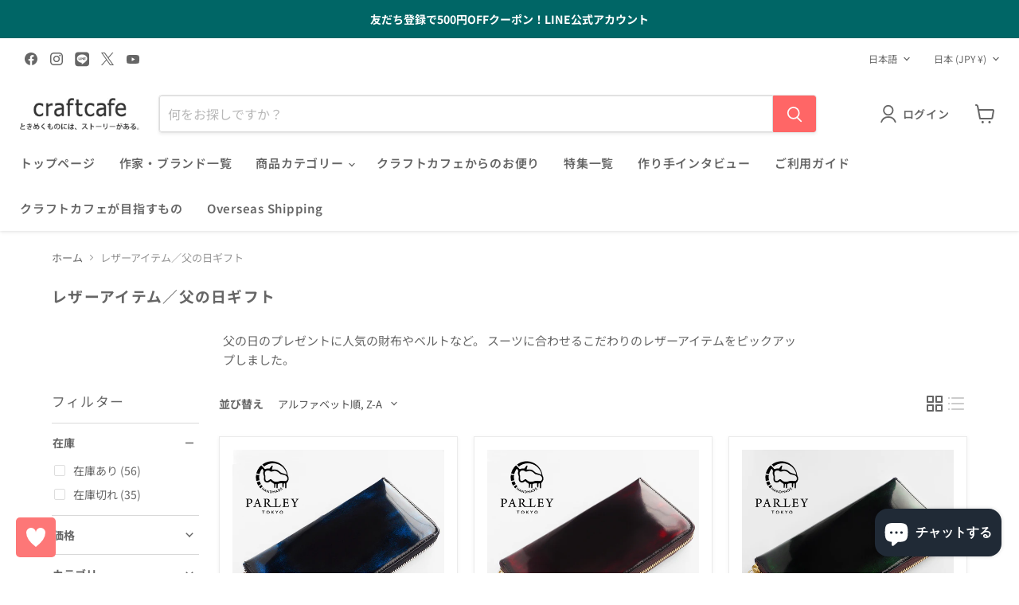

--- FILE ---
content_type: text/html; charset=utf-8
request_url: https://craftcafe.store/collections/fathersday-s
body_size: 57548
content:
<!doctype html>
<html class="no-js no-touch" lang="ja">
  <head>
  <script>
    window.Store = window.Store || {};
    window.Store.id = 37892391048;
  </script>
    <meta charset="utf-8">
    <meta http-equiv="x-ua-compatible" content="IE=edge">

    <link rel="preconnect" href="https://cdn.shopify.com">
    <link rel="preconnect" href="https://fonts.shopifycdn.com">
    <link rel="preconnect" href="https://v.shopify.com">
    <link rel="preconnect" href="https://cdn.shopifycloud.com">
    <link rel="stylesheet" href="https://site-assets.fontawesome.com/releases/v6.2.1/css/all.css">
    <title>レザーアイテム／父の日ギフト — クラフトカフェ</title>

    
      <meta name="description" content="父の日のプレゼントに人気の財布やベルトなど。 スーツに合わせるこだわりのレザーアイテムをピックアップしました。">
    

    
  <link rel="shortcut icon" href="//craftcafe.store/cdn/shop/files/craftcafe_favicon_32x32.png?v=1619699418" type="image/png">


    
      <link rel="canonical" href="https://craftcafe.store/collections/fathersday-s" />
    

    <meta name="viewport" content="width=device-width">

    
    















<meta property="og:site_name" content="クラフトカフェ">
<meta property="og:url" content="https://craftcafe.store/collections/fathersday-s">
<meta property="og:title" content="レザーアイテム／父の日ギフト">
<meta property="og:type" content="website">
<meta property="og:description" content="父の日のプレゼントに人気の財布やベルトなど。 スーツに合わせるこだわりのレザーアイテムをピックアップしました。">




    
    
    

    
    
    <meta
      property="og:image"
      content="https://craftcafe.store/cdn/shop/collections/mtop-202417papa_3ce32c42-5ff2-4645-b4be-83d1d6183a47_1200x1200.jpg?v=1747961967"
    />
    <meta
      property="og:image:secure_url"
      content="https://craftcafe.store/cdn/shop/collections/mtop-202417papa_3ce32c42-5ff2-4645-b4be-83d1d6183a47_1200x1200.jpg?v=1747961967"
    />
    <meta property="og:image:width" content="1200" />
    <meta property="og:image:height" content="1200" />
    
    
    <meta property="og:image:alt" content="レザーアイテム／父の日ギフト" />
  









  <meta name="twitter:site" content="@craftcafe">








<meta name="twitter:title" content="レザーアイテム／父の日ギフト">
<meta name="twitter:description" content="父の日のプレゼントに人気の財布やベルトなど。 スーツに合わせるこだわりのレザーアイテムをピックアップしました。">


    
    
    
      
      
      <meta name="twitter:card" content="summary">
    
    
    <meta
      property="twitter:image"
      content="https://craftcafe.store/cdn/shop/collections/mtop-202417papa_3ce32c42-5ff2-4645-b4be-83d1d6183a47_1200x1200_crop_center.jpg?v=1747961967"
    />
    <meta property="twitter:image:width" content="1200" />
    <meta property="twitter:image:height" content="1200" />
    
    
    <meta property="twitter:image:alt" content="レザーアイテム／父の日ギフト" />
  



    <link rel="preload" href="//craftcafe.store/cdn/fonts/noto_sans_japanese/notosansjapanese_n6.4ecbd50569f336533d801e5e5ec08720b2dc1560.woff2" as="font" crossorigin="anonymous">
    <link rel="preload" as="style" href="//craftcafe.store/cdn/shop/t/27/assets/theme.css?v=58199397603633197711762822915">

    <script>window.performance && window.performance.mark && window.performance.mark('shopify.content_for_header.start');</script><meta name="google-site-verification" content="OpytC2eRJRedwNZ5V97tCxYsj1unIUcmvSLD7eABlFw">
<meta name="facebook-domain-verification" content="zxpfb5vdvtewfec7421d4zh603du0i">
<meta name="facebook-domain-verification" content="omolg1q54c7zqbw72hpcv1boy2yeid">
<meta id="shopify-digital-wallet" name="shopify-digital-wallet" content="/37892391048/digital_wallets/dialog">
<meta name="shopify-checkout-api-token" content="50f15ec09b0d3a75486c3925ea5ff8ae">
<meta id="in-context-paypal-metadata" data-shop-id="37892391048" data-venmo-supported="false" data-environment="production" data-locale="ja_JP" data-paypal-v4="true" data-currency="JPY">
<link rel="alternate" type="application/atom+xml" title="Feed" href="/collections/fathersday-s.atom" />
<link rel="next" href="/collections/fathersday-s?page=2">
<link rel="alternate" hreflang="x-default" href="https://craftcafe.store/collections/fathersday-s">
<link rel="alternate" hreflang="en" href="https://craftcafe.store/en/collections/fathersday-s">
<link rel="alternate" hreflang="en-US" href="https://craftcafe.store/en-us/collections/fathersday-s">
<link rel="alternate" hreflang="ja-US" href="https://craftcafe.store/ja-us/collections/fathersday-s">
<link rel="alternate" hreflang="en-HK" href="https://craftcafe.store/en-hk/collections/fathersday-s">
<link rel="alternate" hreflang="ja-HK" href="https://craftcafe.store/ja-hk/collections/fathersday-s">
<link rel="alternate" hreflang="zh-Hant-HK" href="https://craftcafe.store/zh-hk/collections/fathersday-s">
<link rel="alternate" hreflang="zh-Hant-TW" href="https://craftcafe.store/zh-tw/collections/fathersday-s">
<link rel="alternate" hreflang="en-TW" href="https://craftcafe.store/en-tw/collections/fathersday-s">
<link rel="alternate" hreflang="ja-TW" href="https://craftcafe.store/ja-tw/collections/fathersday-s">
<link rel="alternate" hreflang="en-CN" href="https://craftcafe.store/en-cn/collections/fathersday-s">
<link rel="alternate" hreflang="ja-CN" href="https://craftcafe.store/ja-cn/collections/fathersday-s">
<link rel="alternate" hreflang="zh-Hans-CN" href="https://craftcafe.store/zh-cn/collections/fathersday-s">
<link rel="alternate" hreflang="en-SG" href="https://craftcafe.store/en-sg/collections/fathersday-s">
<link rel="alternate" hreflang="ja-SG" href="https://craftcafe.store/ja-sg/collections/fathersday-s">
<link rel="alternate" hreflang="zh-Hans-SG" href="https://craftcafe.store/zh-sg/collections/fathersday-s">
<link rel="alternate" hreflang="en-AU" href="https://craftcafe.store/en-au/collections/fathersday-s">
<link rel="alternate" hreflang="ja-AU" href="https://craftcafe.store/ja-au/collections/fathersday-s">
<link rel="alternate" hreflang="en-CA" href="https://craftcafe.store/en-ca/collections/fathersday-s">
<link rel="alternate" hreflang="ja-CA" href="https://craftcafe.store/ja-ca/collections/fathersday-s">
<link rel="alternate" hreflang="en-GB" href="https://craftcafe.store/en-gb/collections/fathersday-s">
<link rel="alternate" hreflang="ja-GB" href="https://craftcafe.store/ja-gb/collections/fathersday-s">
<link rel="alternate" hreflang="en-IN" href="https://craftcafe.store/en-in/collections/fathersday-s">
<link rel="alternate" hreflang="ja-IN" href="https://craftcafe.store/ja-in/collections/fathersday-s">
<link rel="alternate" hreflang="en-ID" href="https://craftcafe.store/en-id/collections/fathersday-s">
<link rel="alternate" hreflang="ja-ID" href="https://craftcafe.store/ja-id/collections/fathersday-s">
<link rel="alternate" hreflang="en-FR" href="https://craftcafe.store/en-fr/collections/fathersday-s">
<link rel="alternate" hreflang="ja-FR" href="https://craftcafe.store/ja-fr/collections/fathersday-s">
<link rel="alternate" hreflang="en-DE" href="https://craftcafe.store/en-de/collections/fathersday-s">
<link rel="alternate" hreflang="ja-DE" href="https://craftcafe.store/ja-de/collections/fathersday-s">
<link rel="alternate" hreflang="en-MO" href="https://craftcafe.store/en-mo/collections/fathersday-s">
<link rel="alternate" hreflang="ja-MO" href="https://craftcafe.store/ja-mo/collections/fathersday-s">
<link rel="alternate" hreflang="zh-Hant-MO" href="https://craftcafe.store/zh-mo/collections/fathersday-s">
<link rel="alternate" hreflang="en-MY" href="https://craftcafe.store/en-my/collections/fathersday-s">
<link rel="alternate" hreflang="ja-MY" href="https://craftcafe.store/ja-my/collections/fathersday-s">
<link rel="alternate" hreflang="en-CH" href="https://craftcafe.store/en-ch/collections/fathersday-s">
<link rel="alternate" hreflang="ja-CH" href="https://craftcafe.store/ja-ch/collections/fathersday-s">
<link rel="alternate" hreflang="en-NL" href="https://craftcafe.store/en-nl/collections/fathersday-s">
<link rel="alternate" hreflang="ja-NL" href="https://craftcafe.store/ja-nl/collections/fathersday-s">
<link rel="alternate" hreflang="ja-TH" href="https://craftcafe.store/ja-th/collections/fathersday-s">
<link rel="alternate" hreflang="en-TH" href="https://craftcafe.store/en-th/collections/fathersday-s">
<link rel="alternate" hreflang="en-IT" href="https://craftcafe.store/en-it/collections/fathersday-s">
<link rel="alternate" hreflang="ja-IT" href="https://craftcafe.store/ja-it/collections/fathersday-s">
<link rel="alternate" hreflang="ja-PH" href="https://craftcafe.store/ja-ph/collections/fathersday-s">
<link rel="alternate" hreflang="en-PH" href="https://craftcafe.store/en-ph/collections/fathersday-s">
<link rel="alternate" hreflang="en-AE" href="https://craftcafe.store/en-ae/collections/fathersday-s">
<link rel="alternate" hreflang="ja-AE" href="https://craftcafe.store/ja-ae/collections/fathersday-s">
<link rel="alternate" hreflang="en-MX" href="https://craftcafe.store/en-mx/collections/fathersday-s">
<link rel="alternate" hreflang="ja-MX" href="https://craftcafe.store/ja-mx/collections/fathersday-s">
<link rel="alternate" hreflang="en-NZ" href="https://craftcafe.store/en-nz/collections/fathersday-s">
<link rel="alternate" hreflang="ja-NZ" href="https://craftcafe.store/ja-nz/collections/fathersday-s">
<link rel="alternate" hreflang="en-LU" href="https://craftcafe.store/en-lu/collections/fathersday-s">
<link rel="alternate" hreflang="ja-LU" href="https://craftcafe.store/ja-lu/collections/fathersday-s">
<link rel="alternate" hreflang="en-RO" href="https://craftcafe.store/en-ro/collections/fathersday-s">
<link rel="alternate" hreflang="ja-RO" href="https://craftcafe.store/ja-ro/collections/fathersday-s">
<link rel="alternate" hreflang="en-ES" href="https://craftcafe.store/en-es/collections/fathersday-s">
<link rel="alternate" hreflang="ja-ES" href="https://craftcafe.store/ja-es/collections/fathersday-s">
<link rel="alternate" hreflang="en-BE" href="https://craftcafe.store/en-be/collections/fathersday-s">
<link rel="alternate" hreflang="ja-BE" href="https://craftcafe.store/ja-be/collections/fathersday-s">
<link rel="alternate" hreflang="en-DK" href="https://craftcafe.store/en-dk/collections/fathersday-s">
<link rel="alternate" hreflang="ja-DK" href="https://craftcafe.store/ja-dk/collections/fathersday-s">
<link rel="alternate" hreflang="en-AT" href="https://craftcafe.store/en-at/collections/fathersday-s">
<link rel="alternate" hreflang="ja-AT" href="https://craftcafe.store/ja-at/collections/fathersday-s">
<link rel="alternate" hreflang="en-IE" href="https://craftcafe.store/en-ie/collections/fathersday-s">
<link rel="alternate" hreflang="ja-IE" href="https://craftcafe.store/ja-ie/collections/fathersday-s">
<link rel="alternate" hreflang="en-PT" href="https://craftcafe.store/en-pt/collections/fathersday-s">
<link rel="alternate" hreflang="ja-PT" href="https://craftcafe.store/ja-pt/collections/fathersday-s">
<link rel="alternate" hreflang="en-NO" href="https://craftcafe.store/en-no/collections/fathersday-s">
<link rel="alternate" hreflang="ja-NO" href="https://craftcafe.store/ja-no/collections/fathersday-s">
<link rel="alternate" hreflang="en-SE" href="https://craftcafe.store/en-se/collections/fathersday-s">
<link rel="alternate" hreflang="ja-SE" href="https://craftcafe.store/ja-se/collections/fathersday-s">
<link rel="alternate" hreflang="en-FI" href="https://craftcafe.store/en-fi/collections/fathersday-s">
<link rel="alternate" hreflang="ja-FI" href="https://craftcafe.store/ja-fi/collections/fathersday-s">
<link rel="alternate" hreflang="en-KR" href="https://craftcafe.store/en-kr/collections/fathersday-s">
<link rel="alternate" hreflang="ja-KR" href="https://craftcafe.store/ja-kr/collections/fathersday-s">
<link rel="alternate" hreflang="en-BN" href="https://craftcafe.store/en-br/collections/fathersday-s">
<link rel="alternate" hreflang="ja-BN" href="https://craftcafe.store/ja-br/collections/fathersday-s">
<link rel="alternate" hreflang="en-VN" href="https://craftcafe.store/en-vn/collections/fathersday-s">
<link rel="alternate" hreflang="ja-VN" href="https://craftcafe.store/ja-vn/collections/fathersday-s">
<link rel="alternate" hreflang="en-BG" href="https://craftcafe.store/en-bg/collections/fathersday-s">
<link rel="alternate" hreflang="ja-BG" href="https://craftcafe.store/ja-bg/collections/fathersday-s">
<link rel="alternate" type="application/json+oembed" href="https://craftcafe.store/collections/fathersday-s.oembed">
<script async="async" src="/checkouts/internal/preloads.js?locale=ja-JP"></script>
<link rel="preconnect" href="https://shop.app" crossorigin="anonymous">
<script async="async" src="https://shop.app/checkouts/internal/preloads.js?locale=ja-JP&shop_id=37892391048" crossorigin="anonymous"></script>
<script id="apple-pay-shop-capabilities" type="application/json">{"shopId":37892391048,"countryCode":"JP","currencyCode":"JPY","merchantCapabilities":["supports3DS"],"merchantId":"gid:\/\/shopify\/Shop\/37892391048","merchantName":"クラフトカフェ","requiredBillingContactFields":["postalAddress","email","phone"],"requiredShippingContactFields":["postalAddress","email","phone"],"shippingType":"shipping","supportedNetworks":["visa","masterCard","amex","jcb","discover"],"total":{"type":"pending","label":"クラフトカフェ","amount":"1.00"},"shopifyPaymentsEnabled":true,"supportsSubscriptions":true}</script>
<script id="shopify-features" type="application/json">{"accessToken":"50f15ec09b0d3a75486c3925ea5ff8ae","betas":["rich-media-storefront-analytics"],"domain":"craftcafe.store","predictiveSearch":false,"shopId":37892391048,"locale":"ja"}</script>
<script>var Shopify = Shopify || {};
Shopify.shop = "craftcafe-kyoto.myshopify.com";
Shopify.locale = "ja";
Shopify.currency = {"active":"JPY","rate":"1.0"};
Shopify.country = "JP";
Shopify.theme = {"name":"Empir","id":131691053192,"schema_name":"Empire","schema_version":"11.0.0","theme_store_id":838,"role":"main"};
Shopify.theme.handle = "null";
Shopify.theme.style = {"id":null,"handle":null};
Shopify.cdnHost = "craftcafe.store/cdn";
Shopify.routes = Shopify.routes || {};
Shopify.routes.root = "/";</script>
<script type="module">!function(o){(o.Shopify=o.Shopify||{}).modules=!0}(window);</script>
<script>!function(o){function n(){var o=[];function n(){o.push(Array.prototype.slice.apply(arguments))}return n.q=o,n}var t=o.Shopify=o.Shopify||{};t.loadFeatures=n(),t.autoloadFeatures=n()}(window);</script>
<script>
  window.ShopifyPay = window.ShopifyPay || {};
  window.ShopifyPay.apiHost = "shop.app\/pay";
  window.ShopifyPay.redirectState = null;
</script>
<script id="shop-js-analytics" type="application/json">{"pageType":"collection"}</script>
<script defer="defer" async type="module" src="//craftcafe.store/cdn/shopifycloud/shop-js/modules/v2/client.init-shop-cart-sync_DAyPUxvO.ja.esm.js"></script>
<script defer="defer" async type="module" src="//craftcafe.store/cdn/shopifycloud/shop-js/modules/v2/chunk.common_DbtvRMEZ.esm.js"></script>
<script type="module">
  await import("//craftcafe.store/cdn/shopifycloud/shop-js/modules/v2/client.init-shop-cart-sync_DAyPUxvO.ja.esm.js");
await import("//craftcafe.store/cdn/shopifycloud/shop-js/modules/v2/chunk.common_DbtvRMEZ.esm.js");

  window.Shopify.SignInWithShop?.initShopCartSync?.({"fedCMEnabled":true,"windoidEnabled":true});

</script>
<script>
  window.Shopify = window.Shopify || {};
  if (!window.Shopify.featureAssets) window.Shopify.featureAssets = {};
  window.Shopify.featureAssets['shop-js'] = {"shop-cart-sync":["modules/v2/client.shop-cart-sync_B5k1ZK9W.ja.esm.js","modules/v2/chunk.common_DbtvRMEZ.esm.js"],"init-fed-cm":["modules/v2/client.init-fed-cm_CuQiT-yI.ja.esm.js","modules/v2/chunk.common_DbtvRMEZ.esm.js"],"shop-button":["modules/v2/client.shop-button_CIOB02Tb.ja.esm.js","modules/v2/chunk.common_DbtvRMEZ.esm.js"],"init-shop-cart-sync":["modules/v2/client.init-shop-cart-sync_DAyPUxvO.ja.esm.js","modules/v2/chunk.common_DbtvRMEZ.esm.js"],"init-shop-email-lookup-coordinator":["modules/v2/client.init-shop-email-lookup-coordinator_Esr45C6t.ja.esm.js","modules/v2/chunk.common_DbtvRMEZ.esm.js"],"init-windoid":["modules/v2/client.init-windoid_CD-45sc_.ja.esm.js","modules/v2/chunk.common_DbtvRMEZ.esm.js"],"pay-button":["modules/v2/client.pay-button_DVg0XA_T.ja.esm.js","modules/v2/chunk.common_DbtvRMEZ.esm.js"],"shop-toast-manager":["modules/v2/client.shop-toast-manager_C7sjcQwx.ja.esm.js","modules/v2/chunk.common_DbtvRMEZ.esm.js"],"shop-cash-offers":["modules/v2/client.shop-cash-offers_BpSj_1Vr.ja.esm.js","modules/v2/chunk.common_DbtvRMEZ.esm.js","modules/v2/chunk.modal_B9S0pm2O.esm.js"],"shop-login-button":["modules/v2/client.shop-login-button_CUDdcgWS.ja.esm.js","modules/v2/chunk.common_DbtvRMEZ.esm.js","modules/v2/chunk.modal_B9S0pm2O.esm.js"],"avatar":["modules/v2/client.avatar_BTnouDA3.ja.esm.js"],"init-shop-for-new-customer-accounts":["modules/v2/client.init-shop-for-new-customer-accounts_BaQHiX3q.ja.esm.js","modules/v2/client.shop-login-button_CUDdcgWS.ja.esm.js","modules/v2/chunk.common_DbtvRMEZ.esm.js","modules/v2/chunk.modal_B9S0pm2O.esm.js"],"init-customer-accounts-sign-up":["modules/v2/client.init-customer-accounts-sign-up_CzjDHGNv.ja.esm.js","modules/v2/client.shop-login-button_CUDdcgWS.ja.esm.js","modules/v2/chunk.common_DbtvRMEZ.esm.js","modules/v2/chunk.modal_B9S0pm2O.esm.js"],"init-customer-accounts":["modules/v2/client.init-customer-accounts_DtNhnpz6.ja.esm.js","modules/v2/client.shop-login-button_CUDdcgWS.ja.esm.js","modules/v2/chunk.common_DbtvRMEZ.esm.js","modules/v2/chunk.modal_B9S0pm2O.esm.js"],"shop-follow-button":["modules/v2/client.shop-follow-button_YOd6cF93.ja.esm.js","modules/v2/chunk.common_DbtvRMEZ.esm.js","modules/v2/chunk.modal_B9S0pm2O.esm.js"],"checkout-modal":["modules/v2/client.checkout-modal_CJTi6SJW.ja.esm.js","modules/v2/chunk.common_DbtvRMEZ.esm.js","modules/v2/chunk.modal_B9S0pm2O.esm.js"],"lead-capture":["modules/v2/client.lead-capture_x0vUGSnx.ja.esm.js","modules/v2/chunk.common_DbtvRMEZ.esm.js","modules/v2/chunk.modal_B9S0pm2O.esm.js"],"shop-login":["modules/v2/client.shop-login_BQ80J_r1.ja.esm.js","modules/v2/chunk.common_DbtvRMEZ.esm.js","modules/v2/chunk.modal_B9S0pm2O.esm.js"],"payment-terms":["modules/v2/client.payment-terms_CPIAYWoa.ja.esm.js","modules/v2/chunk.common_DbtvRMEZ.esm.js","modules/v2/chunk.modal_B9S0pm2O.esm.js"]};
</script>
<script>(function() {
  var isLoaded = false;
  function asyncLoad() {
    if (isLoaded) return;
    isLoaded = true;
    var urls = ["https:\/\/instafeed.nfcube.com\/cdn\/cecc3b410fc06873c65b847339a4cee2.js?shop=craftcafe-kyoto.myshopify.com","https:\/\/craftcafe.store\/tools\/prime-review\/scripts\/float_button.js?shop=craftcafe-kyoto.myshopify.com"];
    for (var i = 0; i < urls.length; i++) {
      var s = document.createElement('script');
      s.type = 'text/javascript';
      s.async = true;
      s.src = urls[i];
      var x = document.getElementsByTagName('script')[0];
      x.parentNode.insertBefore(s, x);
    }
  };
  if(window.attachEvent) {
    window.attachEvent('onload', asyncLoad);
  } else {
    window.addEventListener('load', asyncLoad, false);
  }
})();</script>
<script id="__st">var __st={"a":37892391048,"offset":32400,"reqid":"a65bea17-3505-4f98-91e0-2d4784161bad-1765859583","pageurl":"craftcafe.store\/collections\/fathersday-s","u":"b167dd3aea8c","p":"collection","rtyp":"collection","rid":277397831816};</script>
<script>window.ShopifyPaypalV4VisibilityTracking = true;</script>
<script id="captcha-bootstrap">!function(){'use strict';const t='contact',e='account',n='new_comment',o=[[t,t],['blogs',n],['comments',n],[t,'customer']],c=[[e,'customer_login'],[e,'guest_login'],[e,'recover_customer_password'],[e,'create_customer']],r=t=>t.map((([t,e])=>`form[action*='/${t}']:not([data-nocaptcha='true']) input[name='form_type'][value='${e}']`)).join(','),a=t=>()=>t?[...document.querySelectorAll(t)].map((t=>t.form)):[];function s(){const t=[...o],e=r(t);return a(e)}const i='password',u='form_key',d=['recaptcha-v3-token','g-recaptcha-response','h-captcha-response',i],f=()=>{try{return window.sessionStorage}catch{return}},m='__shopify_v',_=t=>t.elements[u];function p(t,e,n=!1){try{const o=window.sessionStorage,c=JSON.parse(o.getItem(e)),{data:r}=function(t){const{data:e,action:n}=t;return t[m]||n?{data:e,action:n}:{data:t,action:n}}(c);for(const[e,n]of Object.entries(r))t.elements[e]&&(t.elements[e].value=n);n&&o.removeItem(e)}catch(o){console.error('form repopulation failed',{error:o})}}const l='form_type',E='cptcha';function T(t){t.dataset[E]=!0}const w=window,h=w.document,L='Shopify',v='ce_forms',y='captcha';let A=!1;((t,e)=>{const n=(g='f06e6c50-85a8-45c8-87d0-21a2b65856fe',I='https://cdn.shopify.com/shopifycloud/storefront-forms-hcaptcha/ce_storefront_forms_captcha_hcaptcha.v1.5.2.iife.js',D={infoText:'hCaptchaによる保護',privacyText:'プライバシー',termsText:'利用規約'},(t,e,n)=>{const o=w[L][v],c=o.bindForm;if(c)return c(t,g,e,D).then(n);var r;o.q.push([[t,g,e,D],n]),r=I,A||(h.body.append(Object.assign(h.createElement('script'),{id:'captcha-provider',async:!0,src:r})),A=!0)});var g,I,D;w[L]=w[L]||{},w[L][v]=w[L][v]||{},w[L][v].q=[],w[L][y]=w[L][y]||{},w[L][y].protect=function(t,e){n(t,void 0,e),T(t)},Object.freeze(w[L][y]),function(t,e,n,w,h,L){const[v,y,A,g]=function(t,e,n){const i=e?o:[],u=t?c:[],d=[...i,...u],f=r(d),m=r(i),_=r(d.filter((([t,e])=>n.includes(e))));return[a(f),a(m),a(_),s()]}(w,h,L),I=t=>{const e=t.target;return e instanceof HTMLFormElement?e:e&&e.form},D=t=>v().includes(t);t.addEventListener('submit',(t=>{const e=I(t);if(!e)return;const n=D(e)&&!e.dataset.hcaptchaBound&&!e.dataset.recaptchaBound,o=_(e),c=g().includes(e)&&(!o||!o.value);(n||c)&&t.preventDefault(),c&&!n&&(function(t){try{if(!f())return;!function(t){const e=f();if(!e)return;const n=_(t);if(!n)return;const o=n.value;o&&e.removeItem(o)}(t);const e=Array.from(Array(32),(()=>Math.random().toString(36)[2])).join('');!function(t,e){_(t)||t.append(Object.assign(document.createElement('input'),{type:'hidden',name:u})),t.elements[u].value=e}(t,e),function(t,e){const n=f();if(!n)return;const o=[...t.querySelectorAll(`input[type='${i}']`)].map((({name:t})=>t)),c=[...d,...o],r={};for(const[a,s]of new FormData(t).entries())c.includes(a)||(r[a]=s);n.setItem(e,JSON.stringify({[m]:1,action:t.action,data:r}))}(t,e)}catch(e){console.error('failed to persist form',e)}}(e),e.submit())}));const S=(t,e)=>{t&&!t.dataset[E]&&(n(t,e.some((e=>e===t))),T(t))};for(const o of['focusin','change'])t.addEventListener(o,(t=>{const e=I(t);D(e)&&S(e,y())}));const B=e.get('form_key'),M=e.get(l),P=B&&M;t.addEventListener('DOMContentLoaded',(()=>{const t=y();if(P)for(const e of t)e.elements[l].value===M&&p(e,B);[...new Set([...A(),...v().filter((t=>'true'===t.dataset.shopifyCaptcha))])].forEach((e=>S(e,t)))}))}(h,new URLSearchParams(w.location.search),n,t,e,['guest_login'])})(!0,!0)}();</script>
<script integrity="sha256-52AcMU7V7pcBOXWImdc/TAGTFKeNjmkeM1Pvks/DTgc=" data-source-attribution="shopify.loadfeatures" defer="defer" src="//craftcafe.store/cdn/shopifycloud/storefront/assets/storefront/load_feature-81c60534.js" crossorigin="anonymous"></script>
<script crossorigin="anonymous" defer="defer" src="//craftcafe.store/cdn/shopifycloud/storefront/assets/shopify_pay/storefront-65b4c6d7.js?v=20250812"></script>
<script data-source-attribution="shopify.dynamic_checkout.dynamic.init">var Shopify=Shopify||{};Shopify.PaymentButton=Shopify.PaymentButton||{isStorefrontPortableWallets:!0,init:function(){window.Shopify.PaymentButton.init=function(){};var t=document.createElement("script");t.src="https://craftcafe.store/cdn/shopifycloud/portable-wallets/latest/portable-wallets.ja.js",t.type="module",document.head.appendChild(t)}};
</script>
<script data-source-attribution="shopify.dynamic_checkout.buyer_consent">
  function portableWalletsHideBuyerConsent(e){var t=document.getElementById("shopify-buyer-consent"),n=document.getElementById("shopify-subscription-policy-button");t&&n&&(t.classList.add("hidden"),t.setAttribute("aria-hidden","true"),n.removeEventListener("click",e))}function portableWalletsShowBuyerConsent(e){var t=document.getElementById("shopify-buyer-consent"),n=document.getElementById("shopify-subscription-policy-button");t&&n&&(t.classList.remove("hidden"),t.removeAttribute("aria-hidden"),n.addEventListener("click",e))}window.Shopify?.PaymentButton&&(window.Shopify.PaymentButton.hideBuyerConsent=portableWalletsHideBuyerConsent,window.Shopify.PaymentButton.showBuyerConsent=portableWalletsShowBuyerConsent);
</script>
<script data-source-attribution="shopify.dynamic_checkout.cart.bootstrap">document.addEventListener("DOMContentLoaded",(function(){function t(){return document.querySelector("shopify-accelerated-checkout-cart, shopify-accelerated-checkout")}if(t())Shopify.PaymentButton.init();else{new MutationObserver((function(e,n){t()&&(Shopify.PaymentButton.init(),n.disconnect())})).observe(document.body,{childList:!0,subtree:!0})}}));
</script>
<script id='scb4127' type='text/javascript' async='' src='https://craftcafe.store/cdn/shopifycloud/privacy-banner/storefront-banner.js'></script><link id="shopify-accelerated-checkout-styles" rel="stylesheet" media="screen" href="https://craftcafe.store/cdn/shopifycloud/portable-wallets/latest/accelerated-checkout-backwards-compat.css" crossorigin="anonymous">
<style id="shopify-accelerated-checkout-cart">
        #shopify-buyer-consent {
  margin-top: 1em;
  display: inline-block;
  width: 100%;
}

#shopify-buyer-consent.hidden {
  display: none;
}

#shopify-subscription-policy-button {
  background: none;
  border: none;
  padding: 0;
  text-decoration: underline;
  font-size: inherit;
  cursor: pointer;
}

#shopify-subscription-policy-button::before {
  box-shadow: none;
}

      </style>

<script>window.performance && window.performance.mark && window.performance.mark('shopify.content_for_header.end');</script>

    <link href="//craftcafe.store/cdn/shop/t/27/assets/theme.css?v=58199397603633197711762822915" rel="stylesheet" type="text/css" media="all" />
    <link href="//craftcafe.store/cdn/shop/t/27/assets/craftcafe.css?v=86143848616064980311764293681" rel="stylesheet" type="text/css" media="all" />
     
    

    
    <script>
      window.Theme = window.Theme || {};
      window.Theme.version = '11.0.0';
      window.Theme.name = 'Empire';
      window.Theme.routes = {
        "root_url": "/",
        "account_url": "/account",
        "account_login_url": "/account/login",
        "account_logout_url": "/account/logout",
        "account_register_url": "/account/register",
        "account_addresses_url": "/account/addresses",
        "collections_url": "/collections",
        "all_products_collection_url": "/collections/all",
        "search_url": "/search",
        "predictive_search_url": "/search/suggest",
        "cart_url": "/cart",
        "cart_add_url": "/cart/add",
        "cart_change_url": "/cart/change",
        "cart_clear_url": "/cart/clear",
        "product_recommendations_url": "/recommendations/products",
      };
    </script>
    

  <script src="https://cdn.shopify.com/extensions/7bc9bb47-adfa-4267-963e-cadee5096caf/inbox-1252/assets/inbox-chat-loader.js" type="text/javascript" defer="defer"></script>
<link href="https://monorail-edge.shopifysvc.com" rel="dns-prefetch">
<script>(function(){if ("sendBeacon" in navigator && "performance" in window) {try {var session_token_from_headers = performance.getEntriesByType('navigation')[0].serverTiming.find(x => x.name == '_s').description;} catch {var session_token_from_headers = undefined;}var session_cookie_matches = document.cookie.match(/_shopify_s=([^;]*)/);var session_token_from_cookie = session_cookie_matches && session_cookie_matches.length === 2 ? session_cookie_matches[1] : "";var session_token = session_token_from_headers || session_token_from_cookie || "";function handle_abandonment_event(e) {var entries = performance.getEntries().filter(function(entry) {return /monorail-edge.shopifysvc.com/.test(entry.name);});if (!window.abandonment_tracked && entries.length === 0) {window.abandonment_tracked = true;var currentMs = Date.now();var navigation_start = performance.timing.navigationStart;var payload = {shop_id: 37892391048,url: window.location.href,navigation_start,duration: currentMs - navigation_start,session_token,page_type: "collection"};window.navigator.sendBeacon("https://monorail-edge.shopifysvc.com/v1/produce", JSON.stringify({schema_id: "online_store_buyer_site_abandonment/1.1",payload: payload,metadata: {event_created_at_ms: currentMs,event_sent_at_ms: currentMs}}));}}window.addEventListener('pagehide', handle_abandonment_event);}}());</script>
<script id="web-pixels-manager-setup">(function e(e,d,r,n,o){if(void 0===o&&(o={}),!Boolean(null===(a=null===(i=window.Shopify)||void 0===i?void 0:i.analytics)||void 0===a?void 0:a.replayQueue)){var i,a;window.Shopify=window.Shopify||{};var t=window.Shopify;t.analytics=t.analytics||{};var s=t.analytics;s.replayQueue=[],s.publish=function(e,d,r){return s.replayQueue.push([e,d,r]),!0};try{self.performance.mark("wpm:start")}catch(e){}var l=function(){var e={modern:/Edge?\/(1{2}[4-9]|1[2-9]\d|[2-9]\d{2}|\d{4,})\.\d+(\.\d+|)|Firefox\/(1{2}[4-9]|1[2-9]\d|[2-9]\d{2}|\d{4,})\.\d+(\.\d+|)|Chrom(ium|e)\/(9{2}|\d{3,})\.\d+(\.\d+|)|(Maci|X1{2}).+ Version\/(15\.\d+|(1[6-9]|[2-9]\d|\d{3,})\.\d+)([,.]\d+|)( \(\w+\)|)( Mobile\/\w+|) Safari\/|Chrome.+OPR\/(9{2}|\d{3,})\.\d+\.\d+|(CPU[ +]OS|iPhone[ +]OS|CPU[ +]iPhone|CPU IPhone OS|CPU iPad OS)[ +]+(15[._]\d+|(1[6-9]|[2-9]\d|\d{3,})[._]\d+)([._]\d+|)|Android:?[ /-](13[3-9]|1[4-9]\d|[2-9]\d{2}|\d{4,})(\.\d+|)(\.\d+|)|Android.+Firefox\/(13[5-9]|1[4-9]\d|[2-9]\d{2}|\d{4,})\.\d+(\.\d+|)|Android.+Chrom(ium|e)\/(13[3-9]|1[4-9]\d|[2-9]\d{2}|\d{4,})\.\d+(\.\d+|)|SamsungBrowser\/([2-9]\d|\d{3,})\.\d+/,legacy:/Edge?\/(1[6-9]|[2-9]\d|\d{3,})\.\d+(\.\d+|)|Firefox\/(5[4-9]|[6-9]\d|\d{3,})\.\d+(\.\d+|)|Chrom(ium|e)\/(5[1-9]|[6-9]\d|\d{3,})\.\d+(\.\d+|)([\d.]+$|.*Safari\/(?![\d.]+ Edge\/[\d.]+$))|(Maci|X1{2}).+ Version\/(10\.\d+|(1[1-9]|[2-9]\d|\d{3,})\.\d+)([,.]\d+|)( \(\w+\)|)( Mobile\/\w+|) Safari\/|Chrome.+OPR\/(3[89]|[4-9]\d|\d{3,})\.\d+\.\d+|(CPU[ +]OS|iPhone[ +]OS|CPU[ +]iPhone|CPU IPhone OS|CPU iPad OS)[ +]+(10[._]\d+|(1[1-9]|[2-9]\d|\d{3,})[._]\d+)([._]\d+|)|Android:?[ /-](13[3-9]|1[4-9]\d|[2-9]\d{2}|\d{4,})(\.\d+|)(\.\d+|)|Mobile Safari.+OPR\/([89]\d|\d{3,})\.\d+\.\d+|Android.+Firefox\/(13[5-9]|1[4-9]\d|[2-9]\d{2}|\d{4,})\.\d+(\.\d+|)|Android.+Chrom(ium|e)\/(13[3-9]|1[4-9]\d|[2-9]\d{2}|\d{4,})\.\d+(\.\d+|)|Android.+(UC? ?Browser|UCWEB|U3)[ /]?(15\.([5-9]|\d{2,})|(1[6-9]|[2-9]\d|\d{3,})\.\d+)\.\d+|SamsungBrowser\/(5\.\d+|([6-9]|\d{2,})\.\d+)|Android.+MQ{2}Browser\/(14(\.(9|\d{2,})|)|(1[5-9]|[2-9]\d|\d{3,})(\.\d+|))(\.\d+|)|K[Aa][Ii]OS\/(3\.\d+|([4-9]|\d{2,})\.\d+)(\.\d+|)/},d=e.modern,r=e.legacy,n=navigator.userAgent;return n.match(d)?"modern":n.match(r)?"legacy":"unknown"}(),u="modern"===l?"modern":"legacy",c=(null!=n?n:{modern:"",legacy:""})[u],f=function(e){return[e.baseUrl,"/wpm","/b",e.hashVersion,"modern"===e.buildTarget?"m":"l",".js"].join("")}({baseUrl:d,hashVersion:r,buildTarget:u}),m=function(e){var d=e.version,r=e.bundleTarget,n=e.surface,o=e.pageUrl,i=e.monorailEndpoint;return{emit:function(e){var a=e.status,t=e.errorMsg,s=(new Date).getTime(),l=JSON.stringify({metadata:{event_sent_at_ms:s},events:[{schema_id:"web_pixels_manager_load/3.1",payload:{version:d,bundle_target:r,page_url:o,status:a,surface:n,error_msg:t},metadata:{event_created_at_ms:s}}]});if(!i)return console&&console.warn&&console.warn("[Web Pixels Manager] No Monorail endpoint provided, skipping logging."),!1;try{return self.navigator.sendBeacon.bind(self.navigator)(i,l)}catch(e){}var u=new XMLHttpRequest;try{return u.open("POST",i,!0),u.setRequestHeader("Content-Type","text/plain"),u.send(l),!0}catch(e){return console&&console.warn&&console.warn("[Web Pixels Manager] Got an unhandled error while logging to Monorail."),!1}}}}({version:r,bundleTarget:l,surface:e.surface,pageUrl:self.location.href,monorailEndpoint:e.monorailEndpoint});try{o.browserTarget=l,function(e){var d=e.src,r=e.async,n=void 0===r||r,o=e.onload,i=e.onerror,a=e.sri,t=e.scriptDataAttributes,s=void 0===t?{}:t,l=document.createElement("script"),u=document.querySelector("head"),c=document.querySelector("body");if(l.async=n,l.src=d,a&&(l.integrity=a,l.crossOrigin="anonymous"),s)for(var f in s)if(Object.prototype.hasOwnProperty.call(s,f))try{l.dataset[f]=s[f]}catch(e){}if(o&&l.addEventListener("load",o),i&&l.addEventListener("error",i),u)u.appendChild(l);else{if(!c)throw new Error("Did not find a head or body element to append the script");c.appendChild(l)}}({src:f,async:!0,onload:function(){if(!function(){var e,d;return Boolean(null===(d=null===(e=window.Shopify)||void 0===e?void 0:e.analytics)||void 0===d?void 0:d.initialized)}()){var d=window.webPixelsManager.init(e)||void 0;if(d){var r=window.Shopify.analytics;r.replayQueue.forEach((function(e){var r=e[0],n=e[1],o=e[2];d.publishCustomEvent(r,n,o)})),r.replayQueue=[],r.publish=d.publishCustomEvent,r.visitor=d.visitor,r.initialized=!0}}},onerror:function(){return m.emit({status:"failed",errorMsg:"".concat(f," has failed to load")})},sri:function(e){var d=/^sha384-[A-Za-z0-9+/=]+$/;return"string"==typeof e&&d.test(e)}(c)?c:"",scriptDataAttributes:o}),m.emit({status:"loading"})}catch(e){m.emit({status:"failed",errorMsg:(null==e?void 0:e.message)||"Unknown error"})}}})({shopId: 37892391048,storefrontBaseUrl: "https://craftcafe.store",extensionsBaseUrl: "https://extensions.shopifycdn.com/cdn/shopifycloud/web-pixels-manager",monorailEndpoint: "https://monorail-edge.shopifysvc.com/unstable/produce_batch",surface: "storefront-renderer",enabledBetaFlags: ["2dca8a86"],webPixelsConfigList: [{"id":"1276280968","configuration":"{\"account_ID\":\"229428\",\"google_analytics_tracking_tag\":\"1\",\"measurement_id\":\"2\",\"api_secret\":\"3\",\"shop_settings\":\"{\\\"custom_pixel_script\\\":\\\"https:\\\\\\\/\\\\\\\/storage.googleapis.com\\\\\\\/gsf-scripts\\\\\\\/custom-pixels\\\\\\\/craftcafe-kyoto.js\\\"}\"}","eventPayloadVersion":"v1","runtimeContext":"LAX","scriptVersion":"c6b888297782ed4a1cba19cda43d6625","type":"APP","apiClientId":1558137,"privacyPurposes":[],"dataSharingAdjustments":{"protectedCustomerApprovalScopes":["read_customer_address","read_customer_email","read_customer_name","read_customer_personal_data","read_customer_phone"]}},{"id":"427229320","configuration":"{\"config\":\"{\\\"pixel_id\\\":\\\"G-Q3NDWSBF8L\\\",\\\"target_country\\\":\\\"JP\\\",\\\"gtag_events\\\":[{\\\"type\\\":\\\"begin_checkout\\\",\\\"action_label\\\":[\\\"G-Q3NDWSBF8L\\\",\\\"AW-1068138303\\\/M3q0CP2vydECEL_-qf0D\\\"]},{\\\"type\\\":\\\"search\\\",\\\"action_label\\\":[\\\"G-Q3NDWSBF8L\\\",\\\"AW-1068138303\\\/bTt5CPiwydECEL_-qf0D\\\"]},{\\\"type\\\":\\\"view_item\\\",\\\"action_label\\\":[\\\"G-Q3NDWSBF8L\\\",\\\"AW-1068138303\\\/TGm2CPevydECEL_-qf0D\\\",\\\"MC-76Z1JE5082\\\"]},{\\\"type\\\":\\\"purchase\\\",\\\"action_label\\\":[\\\"G-Q3NDWSBF8L\\\",\\\"AW-1068138303\\\/2XOhCPSvydECEL_-qf0D\\\",\\\"MC-76Z1JE5082\\\"]},{\\\"type\\\":\\\"page_view\\\",\\\"action_label\\\":[\\\"G-Q3NDWSBF8L\\\",\\\"AW-1068138303\\\/7-wJCPGvydECEL_-qf0D\\\",\\\"MC-76Z1JE5082\\\"]},{\\\"type\\\":\\\"add_payment_info\\\",\\\"action_label\\\":[\\\"G-Q3NDWSBF8L\\\",\\\"AW-1068138303\\\/mBVLCPuwydECEL_-qf0D\\\"]},{\\\"type\\\":\\\"add_to_cart\\\",\\\"action_label\\\":[\\\"G-Q3NDWSBF8L\\\",\\\"AW-1068138303\\\/C1HSCPqvydECEL_-qf0D\\\"]}],\\\"enable_monitoring_mode\\\":false}\"}","eventPayloadVersion":"v1","runtimeContext":"OPEN","scriptVersion":"b2a88bafab3e21179ed38636efcd8a93","type":"APP","apiClientId":1780363,"privacyPurposes":[],"dataSharingAdjustments":{"protectedCustomerApprovalScopes":["read_customer_address","read_customer_email","read_customer_name","read_customer_personal_data","read_customer_phone"]}},{"id":"185270408","configuration":"{\"pixel_id\":\"1374984792947336\",\"pixel_type\":\"facebook_pixel\",\"metaapp_system_user_token\":\"-\"}","eventPayloadVersion":"v1","runtimeContext":"OPEN","scriptVersion":"ca16bc87fe92b6042fbaa3acc2fbdaa6","type":"APP","apiClientId":2329312,"privacyPurposes":["ANALYTICS","MARKETING","SALE_OF_DATA"],"dataSharingAdjustments":{"protectedCustomerApprovalScopes":["read_customer_address","read_customer_email","read_customer_name","read_customer_personal_data","read_customer_phone"]}},{"id":"60522632","configuration":"{\"tagID\":\"2613622011371\"}","eventPayloadVersion":"v1","runtimeContext":"STRICT","scriptVersion":"18031546ee651571ed29edbe71a3550b","type":"APP","apiClientId":3009811,"privacyPurposes":["ANALYTICS","MARKETING","SALE_OF_DATA"],"dataSharingAdjustments":{"protectedCustomerApprovalScopes":["read_customer_address","read_customer_email","read_customer_name","read_customer_personal_data","read_customer_phone"]}},{"id":"83394696","eventPayloadVersion":"1","runtimeContext":"LAX","scriptVersion":"1","type":"CUSTOM","privacyPurposes":[],"name":"Simprosys Google Shopping Feed"},{"id":"92405896","eventPayloadVersion":"1","runtimeContext":"LAX","scriptVersion":"1","type":"CUSTOM","privacyPurposes":["SALE_OF_DATA"],"name":"Simprosys Custom Pixel"},{"id":"shopify-app-pixel","configuration":"{}","eventPayloadVersion":"v1","runtimeContext":"STRICT","scriptVersion":"0450","apiClientId":"shopify-pixel","type":"APP","privacyPurposes":["ANALYTICS","MARKETING"]},{"id":"shopify-custom-pixel","eventPayloadVersion":"v1","runtimeContext":"LAX","scriptVersion":"0450","apiClientId":"shopify-pixel","type":"CUSTOM","privacyPurposes":["ANALYTICS","MARKETING"]}],isMerchantRequest: false,initData: {"shop":{"name":"クラフトカフェ","paymentSettings":{"currencyCode":"JPY"},"myshopifyDomain":"craftcafe-kyoto.myshopify.com","countryCode":"JP","storefrontUrl":"https:\/\/craftcafe.store"},"customer":null,"cart":null,"checkout":null,"productVariants":[],"purchasingCompany":null},},"https://craftcafe.store/cdn","ae1676cfwd2530674p4253c800m34e853cb",{"modern":"","legacy":""},{"shopId":"37892391048","storefrontBaseUrl":"https:\/\/craftcafe.store","extensionBaseUrl":"https:\/\/extensions.shopifycdn.com\/cdn\/shopifycloud\/web-pixels-manager","surface":"storefront-renderer","enabledBetaFlags":"[\"2dca8a86\"]","isMerchantRequest":"false","hashVersion":"ae1676cfwd2530674p4253c800m34e853cb","publish":"custom","events":"[[\"page_viewed\",{}],[\"collection_viewed\",{\"collection\":{\"id\":\"277397831816\",\"title\":\"レザーアイテム／父の日ギフト\",\"productVariants\":[{\"price\":{\"amount\":30800.0,\"currencyCode\":\"JPY\"},\"product\":{\"title\":\"革工房PARLEY(パーリィー) \\\"Parley Classic\\\"(パーリィークラシック) 財布 長財布 ラウンドファスナー ロイヤルブルー [PC-13-BLU]\",\"vendor\":\"革工房PARLEY（パーリィー）\",\"id\":\"6543868723336\",\"untranslatedTitle\":\"革工房PARLEY(パーリィー) \\\"Parley Classic\\\"(パーリィークラシック) 財布 長財布 ラウンドファスナー ロイヤルブルー [PC-13-BLU]\",\"url\":\"\/products\/pc-13-blu\",\"type\":\"長財布\"},\"id\":\"39276893175944\",\"image\":{\"src\":\"\/\/craftcafe.store\/cdn\/shop\/products\/pc-13-b-m.jpg?v=1657516013\"},\"sku\":\"PC-13-BLU\",\"title\":\"Default Title\",\"untranslatedTitle\":\"Default Title\"},{\"price\":{\"amount\":30800.0,\"currencyCode\":\"JPY\"},\"product\":{\"title\":\"革工房PARLEY(パーリィー) \\\"Parley Classic\\\"(パーリィークラシック) 財布 長財布 ラウンドファスナー ラズベリーレッド [PC-13-RED]\",\"vendor\":\"革工房PARLEY（パーリィー）\",\"id\":\"6543868788872\",\"untranslatedTitle\":\"革工房PARLEY(パーリィー) \\\"Parley Classic\\\"(パーリィークラシック) 財布 長財布 ラウンドファスナー ラズベリーレッド [PC-13-RED]\",\"url\":\"\/products\/pc-13-red\",\"type\":\"長財布\"},\"id\":\"39276893339784\",\"image\":{\"src\":\"\/\/craftcafe.store\/cdn\/shop\/products\/pc-13-r-m-2.jpg?v=1657516246\"},\"sku\":\"PC-13-RED\",\"title\":\"Default Title\",\"untranslatedTitle\":\"Default Title\"},{\"price\":{\"amount\":30800.0,\"currencyCode\":\"JPY\"},\"product\":{\"title\":\"革工房PARLEY(パーリィー) \\\"Parley Classic\\\"(パーリィークラシック) 財布 長財布 ラウンドファスナー ジョージアグリーン [PC-13-GRE]\",\"vendor\":\"革工房PARLEY（パーリィー）\",\"id\":\"6966598107272\",\"untranslatedTitle\":\"革工房PARLEY(パーリィー) \\\"Parley Classic\\\"(パーリィークラシック) 財布 長財布 ラウンドファスナー ジョージアグリーン [PC-13-GRE]\",\"url\":\"\/products\/pc-13-gre\",\"type\":\"長財布\"},\"id\":\"40521466740872\",\"image\":{\"src\":\"\/\/craftcafe.store\/cdn\/shop\/products\/pc-13-g-m.jpg?v=1657516632\"},\"sku\":\"PC-13-GRE\",\"title\":\"Default Title\",\"untranslatedTitle\":\"Default Title\"},{\"price\":{\"amount\":29700.0,\"currencyCode\":\"JPY\"},\"product\":{\"title\":\"革工房PARLEY(パーリィー) \\\"Parley Classic\\\"(パーリィークラシック) 財布 長財布 プレミアム (小銭入れなし) ロイヤルブルー [PC-07PM-BLUE]\",\"vendor\":\"革工房PARLEY（パーリィー）\",\"id\":\"6543868559496\",\"untranslatedTitle\":\"革工房PARLEY(パーリィー) \\\"Parley Classic\\\"(パーリィークラシック) 財布 長財布 プレミアム (小銭入れなし) ロイヤルブルー [PC-07PM-BLUE]\",\"url\":\"\/products\/pc-07pm-blue\",\"type\":\"長財布\"},\"id\":\"39276892979336\",\"image\":{\"src\":\"\/\/craftcafe.store\/cdn\/shop\/products\/pc-07pm-bl-sa-m.jpg?v=1658904850\"},\"sku\":\"PC-07PM-BLUE\",\"title\":\"Default Title\",\"untranslatedTitle\":\"Default Title\"},{\"price\":{\"amount\":29700.0,\"currencyCode\":\"JPY\"},\"product\":{\"title\":\"革工房PARLEY(パーリィー) \\\"Parley Classic\\\"(パーリィークラシック) 財布 長財布 プレミアム (小銭入れなし) ラズベリーレッド [PC-07PM-RED]\",\"vendor\":\"革工房PARLEY（パーリィー）\",\"id\":\"6543868657800\",\"untranslatedTitle\":\"革工房PARLEY(パーリィー) \\\"Parley Classic\\\"(パーリィークラシック) 財布 長財布 プレミアム (小銭入れなし) ラズベリーレッド [PC-07PM-RED]\",\"url\":\"\/products\/pc-07pm-red\",\"type\":\"長財布\"},\"id\":\"39276893077640\",\"image\":{\"src\":\"\/\/craftcafe.store\/cdn\/shop\/products\/pc-07pm-red-sa-m.jpg?v=1658904812\"},\"sku\":\"PC-07PM-RED\",\"title\":\"Default Title\",\"untranslatedTitle\":\"Default Title\"},{\"price\":{\"amount\":29700.0,\"currencyCode\":\"JPY\"},\"product\":{\"title\":\"革工房PARLEY(パーリィー) \\\"Parley Classic\\\"(パーリィークラシック) 財布 長財布 プレミアム (小銭入れなし) ジョージアグリーン [PC-07PM-GRN]\",\"vendor\":\"革工房PARLEY（パーリィー）\",\"id\":\"6543868625032\",\"untranslatedTitle\":\"革工房PARLEY(パーリィー) \\\"Parley Classic\\\"(パーリィークラシック) 財布 長財布 プレミアム (小銭入れなし) ジョージアグリーン [PC-07PM-GRN]\",\"url\":\"\/products\/pc-07pm-grn\",\"type\":\"長財布\"},\"id\":\"39276893044872\",\"image\":{\"src\":\"\/\/craftcafe.store\/cdn\/shop\/products\/pc-07pm-grn-m.jpg?v=1658904749\"},\"sku\":\"PC-07PM-GRN\",\"title\":\"Default Title\",\"untranslatedTitle\":\"Default Title\"},{\"price\":{\"amount\":31900.0,\"currencyCode\":\"JPY\"},\"product\":{\"title\":\"革工房PARLEY(パーリィー) \\\"Parley Classic\\\" (パーリィークラシック) 財布 長財布 (小銭入れあり) ロイヤルブルー [PC-07-BLU]\",\"vendor\":\"革工房PARLEY（パーリィー）\",\"id\":\"6969754091656\",\"untranslatedTitle\":\"革工房PARLEY(パーリィー) \\\"Parley Classic\\\" (パーリィークラシック) 財布 長財布 (小銭入れあり) ロイヤルブルー [PC-07-BLU]\",\"url\":\"\/products\/pc-07-blu\",\"type\":\"長財布\"},\"id\":\"40529546936456\",\"image\":{\"src\":\"\/\/craftcafe.store\/cdn\/shop\/products\/pc-07-b-m.jpg?v=1657785335\"},\"sku\":\"PC-07-BLU\",\"title\":\"Default Title\",\"untranslatedTitle\":\"Default Title\"},{\"price\":{\"amount\":31900.0,\"currencyCode\":\"JPY\"},\"product\":{\"title\":\"革工房PARLEY(パーリィー) \\\"Parley Classic\\\" (パーリィークラシック) 財布 長財布 (小銭入れあり) ラズベリーレッド [PC-07-RED]\",\"vendor\":\"革工房PARLEY（パーリィー）\",\"id\":\"6543868493960\",\"untranslatedTitle\":\"革工房PARLEY(パーリィー) \\\"Parley Classic\\\" (パーリィークラシック) 財布 長財布 (小銭入れあり) ラズベリーレッド [PC-07-RED]\",\"url\":\"\/products\/pc-07-red\",\"type\":\"長財布\"},\"id\":\"39276892881032\",\"image\":{\"src\":\"\/\/craftcafe.store\/cdn\/shop\/products\/pc-07-r-m.jpg?v=1657784692\"},\"sku\":\"PC-07-RED\",\"title\":\"Default Title\",\"untranslatedTitle\":\"Default Title\"},{\"price\":{\"amount\":31900.0,\"currencyCode\":\"JPY\"},\"product\":{\"title\":\"革工房PARLEY(パーリィー) \\\"Parley Classic\\\" (パーリィークラシック) 財布 長財布 (小銭入れあり) ジョージアグリーン [PC-07-GRE]\",\"vendor\":\"革工房PARLEY（パーリィー）\",\"id\":\"6974159126664\",\"untranslatedTitle\":\"革工房PARLEY(パーリィー) \\\"Parley Classic\\\" (パーリィークラシック) 財布 長財布 (小銭入れあり) ジョージアグリーン [PC-07-GRE]\",\"url\":\"\/products\/pc-07-gre\",\"type\":\"長財布\"},\"id\":\"40541295935624\",\"image\":{\"src\":\"\/\/craftcafe.store\/cdn\/shop\/products\/pc-07-g-m.jpg?v=1658205529\"},\"sku\":\"PC-07-GRE\",\"title\":\"Default Title\",\"untranslatedTitle\":\"Default Title\"},{\"price\":{\"amount\":27500.0,\"currencyCode\":\"JPY\"},\"product\":{\"title\":\"革工房PARLEY “Parley Classic（パーリィークラシック）” 二つ折り財布 プレミアム ロイヤルブルー [PC-05PM-BLUE]\",\"vendor\":\"革工房PARLEY（パーリィー）\",\"id\":\"6543868330120\",\"untranslatedTitle\":\"革工房PARLEY “Parley Classic（パーリィークラシック）” 二つ折り財布 プレミアム ロイヤルブルー [PC-05PM-BLUE]\",\"url\":\"\/products\/pc-05pm-blue\",\"type\":\"2つ折り財布\"},\"id\":\"39276892717192\",\"image\":{\"src\":\"\/\/craftcafe.store\/cdn\/shop\/products\/pc-05pm-blue-sa-m_5d5918a3-4f84-4fcf-ab92-cdda97523559.jpg?v=1615700476\"},\"sku\":\"PC-05PM-BLUE\",\"title\":\"Default Title\",\"untranslatedTitle\":\"Default Title\"},{\"price\":{\"amount\":27500.0,\"currencyCode\":\"JPY\"},\"product\":{\"title\":\"革工房PARLEY “Parley Classic（パーリィークラシック）” 二つ折り財布 プレミアム ラズベリーレッド [PC-05PM-RED]\",\"vendor\":\"革工房PARLEY（パーリィー）\",\"id\":\"6543868428424\",\"untranslatedTitle\":\"革工房PARLEY “Parley Classic（パーリィークラシック）” 二つ折り財布 プレミアム ラズベリーレッド [PC-05PM-RED]\",\"url\":\"\/products\/pc-05pm-red\",\"type\":\"2つ折り財布\"},\"id\":\"39276892815496\",\"image\":{\"src\":\"\/\/craftcafe.store\/cdn\/shop\/products\/pc-05pm-red-sa-m_67f08379-57a4-4e4e-8e23-f4bed82dad5f.jpg?v=1615700517\"},\"sku\":\"PC-05PM-RED\",\"title\":\"Default Title\",\"untranslatedTitle\":\"Default Title\"},{\"price\":{\"amount\":27500.0,\"currencyCode\":\"JPY\"},\"product\":{\"title\":\"革工房PARLEY “Parley Classic（パーリィークラシック）” 二つ折り財布 プレミアム ジョージアグリーン [PC-05PM-GRN]\",\"vendor\":\"革工房PARLEY（パーリィー）\",\"id\":\"6543868395656\",\"untranslatedTitle\":\"革工房PARLEY “Parley Classic（パーリィークラシック）” 二つ折り財布 プレミアム ジョージアグリーン [PC-05PM-GRN]\",\"url\":\"\/products\/pc-05pm-grn\",\"type\":\"2つ折り財布\"},\"id\":\"39276892782728\",\"image\":{\"src\":\"\/\/craftcafe.store\/cdn\/shop\/products\/pc-05pm-grn-m_ba849c54-10e1-4196-8286-a95e133f25e8.jpg?v=1615700501\"},\"sku\":\"PC-05PM-GRN\",\"title\":\"Default Title\",\"untranslatedTitle\":\"Default Title\"},{\"price\":{\"amount\":19800.0,\"currencyCode\":\"JPY\"},\"product\":{\"title\":\"【お札を折らずに収納できる】ANNAK(アナック) コンパクトラウンドジップ財布 栃木レザーグリーン(シボ入り) レディース メンズ [AK22TA-B0005-GRN-SHIBO]\",\"vendor\":\"ANNAK（アナック）\",\"id\":\"8226065580168\",\"untranslatedTitle\":\"【お札を折らずに収納できる】ANNAK(アナック) コンパクトラウンドジップ財布 栃木レザーグリーン(シボ入り) レディース メンズ [AK22TA-B0005-GRN-SHIBO]\",\"url\":\"\/products\/ak22ta-b0005-grn-shibo\",\"type\":\"コンパクト財布\"},\"id\":\"42635472765064\",\"image\":{\"src\":\"\/\/craftcafe.store\/cdn\/shop\/files\/ak22ta-b0005-gr-s-m.jpg?v=1719292152\"},\"sku\":\"ak22ta-b0005-grn-shibo\",\"title\":\"Default Title\",\"untranslatedTitle\":\"Default Title\"},{\"price\":{\"amount\":19800.0,\"currencyCode\":\"JPY\"},\"product\":{\"title\":\"【お札を折らずに収納できる】ANNAK(アナック) コンパクトラウンドジップ財布 栃木レザーグリーン レディース メンズ [AK22TA-B0005-GRN]\",\"vendor\":\"ANNAK（アナック）\",\"id\":\"7877452103816\",\"untranslatedTitle\":\"【お札を折らずに収納できる】ANNAK(アナック) コンパクトラウンドジップ財布 栃木レザーグリーン レディース メンズ [AK22TA-B0005-GRN]\",\"url\":\"\/products\/ak22ta-b0005-grn\",\"type\":\"コンパクト財布\"},\"id\":\"41873772904584\",\"image\":{\"src\":\"\/\/craftcafe.store\/cdn\/shop\/files\/ak22ta-b0005-grn-m.jpg?v=1711937965\"},\"sku\":\"ak22ta-b0005-grn\",\"title\":\"Default Title\",\"untranslatedTitle\":\"Default Title\"},{\"price\":{\"amount\":19800.0,\"currencyCode\":\"JPY\"},\"product\":{\"title\":\"【お札を折らずに収納できる】 ANNAK(アナック) コンパクトラウンドジップ財布 姫路レザー ブラック [AK22TA-B0005-BLK]\",\"vendor\":\"ANNAK（アナック）\",\"id\":\"7156105576584\",\"untranslatedTitle\":\"【お札を折らずに収納できる】 ANNAK(アナック) コンパクトラウンドジップ財布 姫路レザー ブラック [AK22TA-B0005-BLK]\",\"url\":\"\/products\/ak22ta-b0005-blk\",\"type\":\"コンパクト財布\"},\"id\":\"40918807249032\",\"image\":{\"src\":\"\/\/craftcafe.store\/cdn\/shop\/files\/ak23ta-b0005-blk-m.jpg?v=1711938206\"},\"sku\":\"AK22TA-B0005-BLK\",\"title\":\"Default Title\",\"untranslatedTitle\":\"Default Title\"},{\"price\":{\"amount\":6050.0,\"currencyCode\":\"JPY\"},\"product\":{\"title\":\"【9色】 革工房PARLEY (パーリィー)  メガネ入れ ペンケース ELK (エルク) フィンランドエルク [FE-05]\",\"vendor\":\"革工房PARLEY（パーリィー）\",\"id\":\"6543826845832\",\"untranslatedTitle\":\"【9色】 革工房PARLEY (パーリィー)  メガネ入れ ペンケース ELK (エルク) フィンランドエルク [FE-05]\",\"url\":\"\/products\/fe-05\",\"type\":\"メガネケース\"},\"id\":\"39623665057928\",\"image\":{\"src\":\"\/\/craftcafe.store\/cdn\/shop\/products\/fe-05-ms-m.jpg?v=1642038221\"},\"sku\":\"FE-05-CA\",\"title\":\"キャメル\",\"untranslatedTitle\":\"キャメル\"},{\"price\":{\"amount\":15400.0,\"currencyCode\":\"JPY\"},\"product\":{\"title\":\"【7色から選べます】革工房PARLEY (パーリィー)  “ELK（エルク）” フィンランドエルク 二つ折り財布 コンパクト ウォレット [FE-72] 小さい財布 ミニ財布 コンパクト財布\",\"vendor\":\"革工房PARLEY（パーリィー）\",\"id\":\"6980543742088\",\"untranslatedTitle\":\"【7色から選べます】革工房PARLEY (パーリィー)  “ELK（エルク）” フィンランドエルク 二つ折り財布 コンパクト ウォレット [FE-72] 小さい財布 ミニ財布 コンパクト財布\",\"url\":\"\/products\/fe-72\",\"type\":\"2つ折り財布\"},\"id\":\"40559464972424\",\"image\":{\"src\":\"\/\/craftcafe.store\/cdn\/shop\/products\/fe-72-m-3.jpg?v=1670310929\"},\"sku\":\"fe-72-ca\",\"title\":\"キャメル\",\"untranslatedTitle\":\"キャメル\"},{\"price\":{\"amount\":10450.0,\"currencyCode\":\"JPY\"},\"product\":{\"title\":\"【7色から選べます】革工房PARLEY (パーリィー)  “ELK（エルク）” フィンランドエルク L字ファスナー コンパクト ウォレット [FE-07]\",\"vendor\":\"革工房PARLEY（パーリィー）\",\"id\":\"6658693922952\",\"untranslatedTitle\":\"【7色から選べます】革工房PARLEY (パーリィー)  “ELK（エルク）” フィンランドエルク L字ファスナー コンパクト ウォレット [FE-07]\",\"url\":\"\/products\/fe-07\",\"type\":\"コンパクト財布\"},\"id\":\"39604248084616\",\"image\":{\"src\":\"\/\/craftcafe.store\/cdn\/shop\/products\/fe-07-m.jpg?v=1634882070\"},\"sku\":\"FE-07-CA\",\"title\":\"キャメル \/ 1～5日（在庫状況による）\",\"untranslatedTitle\":\"キャメル \/ 1～5日（在庫状況による）\"},{\"price\":{\"amount\":20350.0,\"currencyCode\":\"JPY\"},\"product\":{\"title\":\"【7色】CRAMP (クランプ) シュリンクレザー ギャルソン 二つ折り財布 (小銭入れ付き)メンズ レディース [CR-175]  東京都 台東区 革財布 革小物 ブランド\",\"vendor\":\"CRAMP(クランプ)\",\"id\":\"8258762637448\",\"untranslatedTitle\":\"【7色】CRAMP (クランプ) シュリンクレザー ギャルソン 二つ折り財布 (小銭入れ付き)メンズ レディース [CR-175]  東京都 台東区 革財布 革小物 ブランド\",\"url\":\"\/products\/cr-175\",\"type\":\"2つ折り財布\"},\"id\":\"42691609067656\",\"image\":{\"src\":\"\/\/craftcafe.store\/cdn\/shop\/files\/cr-175-wb.jpg?v=1720071183\"},\"sku\":\"cr-175-bl\",\"title\":\"BLUE(NAVY)\",\"untranslatedTitle\":\"BLUE(NAVY)\"},{\"price\":{\"amount\":9460.0,\"currencyCode\":\"JPY\"},\"product\":{\"title\":\"【5色から選べます】TSUKIKUSA (ツキクサ) BOX型コインケース【Azami】 [COC-1]\",\"vendor\":\"TSUKIKUSA（ツキクサ）\",\"id\":\"7170333245576\",\"untranslatedTitle\":\"【5色から選べます】TSUKIKUSA (ツキクサ) BOX型コインケース【Azami】 [COC-1]\",\"url\":\"\/products\/coc-1\",\"type\":\"コインケース\"},\"id\":\"40939978424456\",\"image\":{\"src\":\"\/\/craftcafe.store\/cdn\/shop\/files\/coc-1-aw1-removebg.png?v=1714024695\"},\"sku\":\"coc-1-bl\",\"title\":\"ブルー\",\"untranslatedTitle\":\"ブルー\"},{\"price\":{\"amount\":24200.0,\"currencyCode\":\"JPY\"},\"product\":{\"title\":\"【5色】TSUKIKUSA (ツキクサ) 薄型 長札入れ 長財布 小銭入れなし【Ayame】 [LW-2]\",\"vendor\":\"TSUKIKUSA（ツキクサ）\",\"id\":\"7115074732168\",\"untranslatedTitle\":\"【5色】TSUKIKUSA (ツキクサ) 薄型 長札入れ 長財布 小銭入れなし【Ayame】 [LW-2]\",\"url\":\"\/products\/lw-2\",\"type\":\"長財布\"},\"id\":\"40831539871880\",\"image\":{\"src\":\"\/\/craftcafe.store\/cdn\/shop\/products\/lw-2-m.jpg?v=1665984970\"},\"sku\":\"lw-2-bl\",\"title\":\"ブルー\",\"untranslatedTitle\":\"ブルー\"},{\"price\":{\"amount\":7260.0,\"currencyCode\":\"JPY\"},\"product\":{\"title\":\"【5色】TSUKIKUSA (ツキクサ) 薄型 名刺入れ【Nazuna】 [CAC-1]\",\"vendor\":\"TSUKIKUSA（ツキクサ）\",\"id\":\"7109364056200\",\"untranslatedTitle\":\"【5色】TSUKIKUSA (ツキクサ) 薄型 名刺入れ【Nazuna】 [CAC-1]\",\"url\":\"\/products\/cac-1\",\"type\":\"名刺入れ\"},\"id\":\"40818737414280\",\"image\":{\"src\":\"\/\/craftcafe.store\/cdn\/shop\/files\/1200-b.jpg?v=1714023788\"},\"sku\":\"cac-1-bl\",\"title\":\"ブルー\",\"untranslatedTitle\":\"ブルー\"},{\"price\":{\"amount\":15400.0,\"currencyCode\":\"JPY\"},\"product\":{\"title\":\"【5色】TSUKIKUSA (ツキクサ) スリムウォレット 財布【Chidori】 [SW-1]\",\"vendor\":\"TSUKIKUSA（ツキクサ）\",\"id\":\"7238328844424\",\"untranslatedTitle\":\"【5色】TSUKIKUSA (ツキクサ) スリムウォレット 財布【Chidori】 [SW-1]\",\"url\":\"\/products\/sw-1\",\"type\":\"コンパクト財布\"},\"id\":\"41014586474632\",\"image\":{\"src\":\"\/\/craftcafe.store\/cdn\/shop\/files\/sw-1-m.jpg?v=1682908329\"},\"sku\":\"sw-1-bl\",\"title\":\"ブルー\",\"untranslatedTitle\":\"ブルー\"},{\"price\":{\"amount\":24200.0,\"currencyCode\":\"JPY\"},\"product\":{\"title\":\"【5色】TSUKIKUSA (ツキクサ) コンパクト二つ折り財布 (小銭入れ付き)【Aoi-coin】 [MW-1]\",\"vendor\":\"TSUKIKUSA（ツキクサ）\",\"id\":\"7087129493640\",\"untranslatedTitle\":\"【5色】TSUKIKUSA (ツキクサ) コンパクト二つ折り財布 (小銭入れ付き)【Aoi-coin】 [MW-1]\",\"url\":\"\/products\/mw-1\",\"type\":\"2つ折り財布\"},\"id\":\"40776972501128\",\"image\":{\"src\":\"\/\/craftcafe.store\/cdn\/shop\/products\/mw-1-m.jpg?v=1664342598\"},\"sku\":\"mw-1-bl\",\"title\":\"ブルー\",\"untranslatedTitle\":\"ブルー\"},{\"price\":{\"amount\":23100.0,\"currencyCode\":\"JPY\"},\"product\":{\"title\":\"【5色】TSUKIKUSA (ツキクサ) コンパクト二つ折り財布 (小銭入れなし)【Aoi-card】 [MW-2]\",\"vendor\":\"TSUKIKUSA（ツキクサ）\",\"id\":\"7098809122952\",\"untranslatedTitle\":\"【5色】TSUKIKUSA (ツキクサ) コンパクト二つ折り財布 (小銭入れなし)【Aoi-card】 [MW-2]\",\"url\":\"\/products\/mw-2\",\"type\":\"2つ折り財布\"},\"id\":\"40798096752776\",\"image\":{\"src\":\"\/\/craftcafe.store\/cdn\/shop\/products\/mw-2-m.jpg?v=1664932593\"},\"sku\":\"mw-2-bl\",\"title\":\"ブルー\",\"untranslatedTitle\":\"ブルー\"},{\"price\":{\"amount\":16500.0,\"currencyCode\":\"JPY\"},\"product\":{\"title\":\"【5色】TSUKIKUSA (ツキクサ) キーケースウォレット スマートキーケース メンズ レディース 男性 女性 車の鍵 車 2個収納 家の鍵 財布 [KW-1]\",\"vendor\":\"TSUKIKUSA（ツキクサ）\",\"id\":\"7118934540424\",\"untranslatedTitle\":\"【5色】TSUKIKUSA (ツキクサ) キーケースウォレット スマートキーケース メンズ レディース 男性 女性 車の鍵 車 2個収納 家の鍵 財布 [KW-1]\",\"url\":\"\/products\/kw-1\",\"type\":\"コンパクト財布\"},\"id\":\"40840476524680\",\"image\":{\"src\":\"\/\/craftcafe.store\/cdn\/shop\/files\/kw-1-w.jpg?v=1725495402\"},\"sku\":\"kw-1-bl\",\"title\":\"ブルー(2025年12月中旬頃入荷予定)\",\"untranslatedTitle\":\"ブルー(2025年12月中旬頃入荷予定)\"},{\"price\":{\"amount\":14960.0,\"currencyCode\":\"JPY\"},\"product\":{\"title\":\"【4色】Re-ACT (リアクト) アラスカレザー 二つ折り マネークリップ 財布 [RA2203-003AK]メンズ レディース 本革 薄い コンパクト\",\"vendor\":\"RE.ACT(リアクト)\",\"id\":\"7726861090952\",\"untranslatedTitle\":\"【4色】Re-ACT (リアクト) アラスカレザー 二つ折り マネークリップ 財布 [RA2203-003AK]メンズ レディース 本革 薄い コンパクト\",\"url\":\"\/products\/ra2203-003ak\",\"type\":\"マネークリップ\"},\"id\":\"41617436835976\",\"image\":{\"src\":\"\/\/craftcafe.store\/cdn\/shop\/files\/ra2203-003ak-bk.jpg?v=1721694711\"},\"sku\":\"ra2203-003ak-bk\",\"title\":\"ブラック\",\"untranslatedTitle\":\"ブラック\"},{\"price\":{\"amount\":6600.0,\"currencyCode\":\"JPY\"},\"product\":{\"title\":\"【3色】革工房PARLEY（パーリィー）“Parley Classic”（パーリィークラシック） 靴べらキーホルダー [PC-14]\",\"vendor\":\"革工房PARLEY（パーリィー）\",\"id\":\"6902121693320\",\"untranslatedTitle\":\"【3色】革工房PARLEY（パーリィー）“Parley Classic”（パーリィークラシック） 靴べらキーホルダー [PC-14]\",\"url\":\"\/products\/pc-14\",\"type\":\"文具\"},\"id\":\"40368717889672\",\"image\":{\"src\":\"\/\/craftcafe.store\/cdn\/shop\/files\/pc-14-aw.jpg?v=1709104708\"},\"sku\":\"PC-14-BL\",\"title\":\"ロイヤルブルー\",\"untranslatedTitle\":\"ロイヤルブルー\"},{\"price\":{\"amount\":14300.0,\"currencyCode\":\"JPY\"},\"product\":{\"title\":\"【3色】革工房PARLEY（パーリィー）“Parley Classic”（パーリィークラシック） 名刺入れプレミアム [PC-04PM]\",\"vendor\":\"革工房PARLEY（パーリィー）\",\"id\":\"6543868264584\",\"untranslatedTitle\":\"【3色】革工房PARLEY（パーリィー）“Parley Classic”（パーリィークラシック） 名刺入れプレミアム [PC-04PM]\",\"url\":\"\/products\/pc-04pm\",\"type\":\"名刺入れ\"},\"id\":\"39287308746888\",\"image\":{\"src\":\"\/\/craftcafe.store\/cdn\/shop\/products\/pc-04pm-sa-m_b4dcf365-5688-4e46-9990-cffe87a7241f.jpg?v=1615700461\"},\"sku\":\"PC-04PM-BL\",\"title\":\"ロイヤルブルー\",\"untranslatedTitle\":\"ロイヤルブルー\"},{\"price\":{\"amount\":18700.0,\"currencyCode\":\"JPY\"},\"product\":{\"title\":\"【3色】革工房PARLEY “Parley Classic（パーリィークラシック）” 二つ折り スリム財布   [PC-27]\",\"vendor\":\"革工房PARLEY（パーリィー）\",\"id\":\"7111896989832\",\"untranslatedTitle\":\"【3色】革工房PARLEY “Parley Classic（パーリィークラシック）” 二つ折り スリム財布   [PC-27]\",\"url\":\"\/products\/pc-27\",\"type\":\"2つ折り財布\"},\"id\":\"40824757616776\",\"image\":{\"src\":\"\/\/craftcafe.store\/cdn\/shop\/products\/pc-27-m.jpg?v=1665715614\"},\"sku\":\"pc-27-bl\",\"title\":\"ロイヤルブルー\",\"untranslatedTitle\":\"ロイヤルブルー\"},{\"price\":{\"amount\":16500.0,\"currencyCode\":\"JPY\"},\"product\":{\"title\":\"【3色】TSUKIKUSA (ツキクサ) コンパクト三つ折り財布 (小銭入れあり) 姫路レザー メンズ レディース [MW-8] 豊田観自 革作家 ハンドメイド ブランド\",\"vendor\":\"TSUKIKUSA（ツキクサ）\",\"id\":\"8581946572936\",\"untranslatedTitle\":\"【3色】TSUKIKUSA (ツキクサ) コンパクト三つ折り財布 (小銭入れあり) 姫路レザー メンズ レディース [MW-8] 豊田観自 革作家 ハンドメイド ブランド\",\"url\":\"\/products\/mw-8\",\"type\":\"3つ折り財布\"},\"id\":\"43767164108936\",\"image\":{\"src\":\"\/\/craftcafe.store\/cdn\/shop\/files\/mw-8-ca-w_b2101b15-cb3a-463a-95f6-320667265df4.jpg?v=1750054201\"},\"sku\":\"mw-8-ca\",\"title\":\"キャメル\",\"untranslatedTitle\":\"キャメル\"},{\"price\":{\"amount\":12980.0,\"currencyCode\":\"JPY\"},\"product\":{\"title\":\"【3色】RE.ACT (リアクト) アラスカレザー 三つ折りミニ財布 (小銭入れ付き) レディース メンズ [RA2203-004AK]\",\"vendor\":\"RE.ACT(リアクト)\",\"id\":\"7472284729480\",\"untranslatedTitle\":\"【3色】RE.ACT (リアクト) アラスカレザー 三つ折りミニ財布 (小銭入れ付き) レディース メンズ [RA2203-004AK]\",\"url\":\"\/products\/ra2203-004ak\",\"type\":\"3つ折り財布\"},\"id\":\"41237175992456\",\"image\":{\"src\":\"\/\/craftcafe.store\/cdn\/shop\/files\/ra2203-004ak-m.jpg?v=1690877615\"},\"sku\":\"ra2203-004ak-bk\",\"title\":\"ブラック\",\"untranslatedTitle\":\"ブラック\"},{\"price\":{\"amount\":26400.0,\"currencyCode\":\"JPY\"},\"product\":{\"title\":\"【2色】Re-ACT (リアクト) コードバンレザー 三つ折り財布 (小銭入れ付き) メンズ  [RA2501-004CV] ブランド 馬革\",\"vendor\":\"RE.ACT(リアクト)\",\"id\":\"8516721246344\",\"untranslatedTitle\":\"【2色】Re-ACT (リアクト) コードバンレザー 三つ折り財布 (小銭入れ付き) メンズ  [RA2501-004CV] ブランド 馬革\",\"url\":\"\/products\/ra2501-004cv\",\"type\":\"3つ折り財布\"},\"id\":\"43378396004488\",\"image\":{\"src\":\"\/\/craftcafe.store\/cdn\/shop\/files\/ra2501-004cv-c-w_8e691fe9-5c20-4cda-990d-fe1b275f51de.jpg?v=1741747172\"},\"sku\":\"ra2501-004cv-co\",\"title\":\"コニャック\",\"untranslatedTitle\":\"コニャック\"},{\"price\":{\"amount\":33000.0,\"currencyCode\":\"JPY\"},\"product\":{\"title\":\"【2色】Re-ACT (リアクト) コードバンレザー マネークリップ 二つ折り財布 (小銭入れ付き) メンズ レディース [RA2501-003CV] ブランド 馬革\",\"vendor\":\"RE.ACT(リアクト)\",\"id\":\"8515358064776\",\"untranslatedTitle\":\"【2色】Re-ACT (リアクト) コードバンレザー マネークリップ 二つ折り財布 (小銭入れ付き) メンズ レディース [RA2501-003CV] ブランド 馬革\",\"url\":\"\/products\/ra2501-003cv\",\"type\":\"マネークリップ\"},\"id\":\"43374258552968\",\"image\":{\"src\":\"\/\/craftcafe.store\/cdn\/shop\/files\/ra2501-003cv-c.jpg?v=1749103866\"},\"sku\":\"ra2501-003cv-co\",\"title\":\"コニャック\",\"untranslatedTitle\":\"コニャック\"},{\"price\":{\"amount\":8800.0,\"currencyCode\":\"JPY\"},\"product\":{\"title\":\"【2色】Dady ダディ 栃木レザー トゥワイスタンニンオイルレザー×ゴム ベルト メンズ [MI-0004]\",\"vendor\":\"Dady（ダディ）\",\"id\":\"6543846113416\",\"untranslatedTitle\":\"【2色】Dady ダディ 栃木レザー トゥワイスタンニンオイルレザー×ゴム ベルト メンズ [MI-0004]\",\"url\":\"\/products\/mi-0004\",\"type\":\"ベルト\"},\"id\":\"39286830268552\",\"image\":{\"src\":\"\/\/craftcafe.store\/cdn\/shop\/products\/mi-0004-m_bed2fe2e-455e-49ed-8120-e04dd78ff05a.jpg?v=1615695034\"},\"sku\":\"MI-0004-DBR\",\"title\":\"ダークブラウン\",\"untranslatedTitle\":\"ダークブラウン\"},{\"price\":{\"amount\":12980.0,\"currencyCode\":\"JPY\"},\"product\":{\"title\":\"【2色】 Dady (ダディ) 栃木レザー トゥワイス タンニン レザーベルト メンズ 35mm幅 [DD1207]\",\"vendor\":\"Dady（ダディ）\",\"id\":\"6543822258312\",\"untranslatedTitle\":\"【2色】 Dady (ダディ) 栃木レザー トゥワイス タンニン レザーベルト メンズ 35mm幅 [DD1207]\",\"url\":\"\/products\/dd1207\",\"type\":\"ベルト\"},\"id\":\"39286693920904\",\"image\":{\"src\":\"\/\/craftcafe.store\/cdn\/shop\/products\/dd1207-s-m.jpg?v=1634607906\"},\"sku\":\"d1207-33-dbr\",\"title\":\"ダークブラウン・33(M)\",\"untranslatedTitle\":\"ダークブラウン・33(M)\"}]}}]]"});</script><script>
  window.ShopifyAnalytics = window.ShopifyAnalytics || {};
  window.ShopifyAnalytics.meta = window.ShopifyAnalytics.meta || {};
  window.ShopifyAnalytics.meta.currency = 'JPY';
  var meta = {"products":[{"id":6543868723336,"gid":"gid:\/\/shopify\/Product\/6543868723336","vendor":"革工房PARLEY（パーリィー）","type":"長財布","variants":[{"id":39276893175944,"price":3080000,"name":"革工房PARLEY(パーリィー) \"Parley Classic\"(パーリィークラシック) 財布 長財布 ラウンドファスナー ロイヤルブルー [PC-13-BLU]","public_title":null,"sku":"PC-13-BLU"}],"remote":false},{"id":6543868788872,"gid":"gid:\/\/shopify\/Product\/6543868788872","vendor":"革工房PARLEY（パーリィー）","type":"長財布","variants":[{"id":39276893339784,"price":3080000,"name":"革工房PARLEY(パーリィー) \"Parley Classic\"(パーリィークラシック) 財布 長財布 ラウンドファスナー ラズベリーレッド [PC-13-RED]","public_title":null,"sku":"PC-13-RED"}],"remote":false},{"id":6966598107272,"gid":"gid:\/\/shopify\/Product\/6966598107272","vendor":"革工房PARLEY（パーリィー）","type":"長財布","variants":[{"id":40521466740872,"price":3080000,"name":"革工房PARLEY(パーリィー) \"Parley Classic\"(パーリィークラシック) 財布 長財布 ラウンドファスナー ジョージアグリーン [PC-13-GRE]","public_title":null,"sku":"PC-13-GRE"}],"remote":false},{"id":6543868559496,"gid":"gid:\/\/shopify\/Product\/6543868559496","vendor":"革工房PARLEY（パーリィー）","type":"長財布","variants":[{"id":39276892979336,"price":2970000,"name":"革工房PARLEY(パーリィー) \"Parley Classic\"(パーリィークラシック) 財布 長財布 プレミアム (小銭入れなし) ロイヤルブルー [PC-07PM-BLUE]","public_title":null,"sku":"PC-07PM-BLUE"}],"remote":false},{"id":6543868657800,"gid":"gid:\/\/shopify\/Product\/6543868657800","vendor":"革工房PARLEY（パーリィー）","type":"長財布","variants":[{"id":39276893077640,"price":2970000,"name":"革工房PARLEY(パーリィー) \"Parley Classic\"(パーリィークラシック) 財布 長財布 プレミアム (小銭入れなし) ラズベリーレッド [PC-07PM-RED]","public_title":null,"sku":"PC-07PM-RED"}],"remote":false},{"id":6543868625032,"gid":"gid:\/\/shopify\/Product\/6543868625032","vendor":"革工房PARLEY（パーリィー）","type":"長財布","variants":[{"id":39276893044872,"price":2970000,"name":"革工房PARLEY(パーリィー) \"Parley Classic\"(パーリィークラシック) 財布 長財布 プレミアム (小銭入れなし) ジョージアグリーン [PC-07PM-GRN]","public_title":null,"sku":"PC-07PM-GRN"}],"remote":false},{"id":6969754091656,"gid":"gid:\/\/shopify\/Product\/6969754091656","vendor":"革工房PARLEY（パーリィー）","type":"長財布","variants":[{"id":40529546936456,"price":3190000,"name":"革工房PARLEY(パーリィー) \"Parley Classic\" (パーリィークラシック) 財布 長財布 (小銭入れあり) ロイヤルブルー [PC-07-BLU]","public_title":null,"sku":"PC-07-BLU"}],"remote":false},{"id":6543868493960,"gid":"gid:\/\/shopify\/Product\/6543868493960","vendor":"革工房PARLEY（パーリィー）","type":"長財布","variants":[{"id":39276892881032,"price":3190000,"name":"革工房PARLEY(パーリィー) \"Parley Classic\" (パーリィークラシック) 財布 長財布 (小銭入れあり) ラズベリーレッド [PC-07-RED]","public_title":null,"sku":"PC-07-RED"}],"remote":false},{"id":6974159126664,"gid":"gid:\/\/shopify\/Product\/6974159126664","vendor":"革工房PARLEY（パーリィー）","type":"長財布","variants":[{"id":40541295935624,"price":3190000,"name":"革工房PARLEY(パーリィー) \"Parley Classic\" (パーリィークラシック) 財布 長財布 (小銭入れあり) ジョージアグリーン [PC-07-GRE]","public_title":null,"sku":"PC-07-GRE"}],"remote":false},{"id":6543868330120,"gid":"gid:\/\/shopify\/Product\/6543868330120","vendor":"革工房PARLEY（パーリィー）","type":"2つ折り財布","variants":[{"id":39276892717192,"price":2750000,"name":"革工房PARLEY “Parley Classic（パーリィークラシック）” 二つ折り財布 プレミアム ロイヤルブルー [PC-05PM-BLUE]","public_title":null,"sku":"PC-05PM-BLUE"}],"remote":false},{"id":6543868428424,"gid":"gid:\/\/shopify\/Product\/6543868428424","vendor":"革工房PARLEY（パーリィー）","type":"2つ折り財布","variants":[{"id":39276892815496,"price":2750000,"name":"革工房PARLEY “Parley Classic（パーリィークラシック）” 二つ折り財布 プレミアム ラズベリーレッド [PC-05PM-RED]","public_title":null,"sku":"PC-05PM-RED"}],"remote":false},{"id":6543868395656,"gid":"gid:\/\/shopify\/Product\/6543868395656","vendor":"革工房PARLEY（パーリィー）","type":"2つ折り財布","variants":[{"id":39276892782728,"price":2750000,"name":"革工房PARLEY “Parley Classic（パーリィークラシック）” 二つ折り財布 プレミアム ジョージアグリーン [PC-05PM-GRN]","public_title":null,"sku":"PC-05PM-GRN"}],"remote":false},{"id":8226065580168,"gid":"gid:\/\/shopify\/Product\/8226065580168","vendor":"ANNAK（アナック）","type":"コンパクト財布","variants":[{"id":42635472765064,"price":1980000,"name":"【お札を折らずに収納できる】ANNAK(アナック) コンパクトラウンドジップ財布 栃木レザーグリーン(シボ入り) レディース メンズ [AK22TA-B0005-GRN-SHIBO]","public_title":null,"sku":"ak22ta-b0005-grn-shibo"}],"remote":false},{"id":7877452103816,"gid":"gid:\/\/shopify\/Product\/7877452103816","vendor":"ANNAK（アナック）","type":"コンパクト財布","variants":[{"id":41873772904584,"price":1980000,"name":"【お札を折らずに収納できる】ANNAK(アナック) コンパクトラウンドジップ財布 栃木レザーグリーン レディース メンズ [AK22TA-B0005-GRN]","public_title":null,"sku":"ak22ta-b0005-grn"}],"remote":false},{"id":7156105576584,"gid":"gid:\/\/shopify\/Product\/7156105576584","vendor":"ANNAK（アナック）","type":"コンパクト財布","variants":[{"id":40918807249032,"price":1980000,"name":"【お札を折らずに収納できる】 ANNAK(アナック) コンパクトラウンドジップ財布 姫路レザー ブラック [AK22TA-B0005-BLK]","public_title":null,"sku":"AK22TA-B0005-BLK"}],"remote":false},{"id":6543826845832,"gid":"gid:\/\/shopify\/Product\/6543826845832","vendor":"革工房PARLEY（パーリィー）","type":"メガネケース","variants":[{"id":39623665057928,"price":605000,"name":"【9色】 革工房PARLEY (パーリィー)  メガネ入れ ペンケース ELK (エルク) フィンランドエルク [FE-05] - キャメル","public_title":"キャメル","sku":"FE-05-CA"},{"id":39623665090696,"price":605000,"name":"【9色】 革工房PARLEY (パーリィー)  メガネ入れ ペンケース ELK (エルク) フィンランドエルク [FE-05] - レッドブラウン","public_title":"レッドブラウン","sku":"FE-05-RBR"},{"id":39623665123464,"price":605000,"name":"【9色】 革工房PARLEY (パーリィー)  メガネ入れ ペンケース ELK (エルク) フィンランドエルク [FE-05] - レッド","public_title":"レッド","sku":"FE-05-RD"},{"id":39623665189000,"price":605000,"name":"【9色】 革工房PARLEY (パーリィー)  メガネ入れ ペンケース ELK (エルク) フィンランドエルク [FE-05] - ネイビー","public_title":"ネイビー","sku":"FE-05-NV"},{"id":39623665221768,"price":605000,"name":"【9色】 革工房PARLEY (パーリィー)  メガネ入れ ペンケース ELK (エルク) フィンランドエルク [FE-05] - パープル","public_title":"パープル","sku":"FE-05-PU"},{"id":39623665254536,"price":605000,"name":"【9色】 革工房PARLEY (パーリィー)  メガネ入れ ペンケース ELK (エルク) フィンランドエルク [FE-05] - ブラック","public_title":"ブラック","sku":"FE-05-BK"},{"id":39848571764872,"price":605000,"name":"【9色】 革工房PARLEY (パーリィー)  メガネ入れ ペンケース ELK (エルク) フィンランドエルク [FE-05] - ダークグリーン","public_title":"ダークグリーン","sku":"FE-05-DGR"},{"id":39623665156232,"price":605000,"name":"【9色】 革工房PARLEY (パーリィー)  メガネ入れ ペンケース ELK (エルク) フィンランドエルク [FE-05] - カーキ","public_title":"カーキ","sku":"FE-05-KH"},{"id":39623665287304,"price":605000,"name":"【9色】 革工房PARLEY (パーリィー)  メガネ入れ ペンケース ELK (エルク) フィンランドエルク [FE-05] - オフホワイト","public_title":"オフホワイト","sku":"FE-05-WH"}],"remote":false},{"id":6980543742088,"gid":"gid:\/\/shopify\/Product\/6980543742088","vendor":"革工房PARLEY（パーリィー）","type":"2つ折り財布","variants":[{"id":40559464972424,"price":1540000,"name":"【7色から選べます】革工房PARLEY (パーリィー)  “ELK（エルク）” フィンランドエルク 二つ折り財布 コンパクト ウォレット [FE-72] 小さい財布 ミニ財布 コンパクト財布 - キャメル","public_title":"キャメル","sku":"fe-72-ca"},{"id":40559465005192,"price":1540000,"name":"【7色から選べます】革工房PARLEY (パーリィー)  “ELK（エルク）” フィンランドエルク 二つ折り財布 コンパクト ウォレット [FE-72] 小さい財布 ミニ財布 コンパクト財布 - レッドブラウン","public_title":"レッドブラウン","sku":"fe-72-rbr"},{"id":40559465037960,"price":1540000,"name":"【7色から選べます】革工房PARLEY (パーリィー)  “ELK（エルク）” フィンランドエルク 二つ折り財布 コンパクト ウォレット [FE-72] 小さい財布 ミニ財布 コンパクト財布 - レッド","public_title":"レッド","sku":"fe-72-rd"},{"id":40559465070728,"price":1540000,"name":"【7色から選べます】革工房PARLEY (パーリィー)  “ELK（エルク）” フィンランドエルク 二つ折り財布 コンパクト ウォレット [FE-72] 小さい財布 ミニ財布 コンパクト財布 - カーキ(2023年5月末頃入荷予定)","public_title":"カーキ(2023年5月末頃入荷予定)","sku":"fe-72-kh"},{"id":40559465103496,"price":1540000,"name":"【7色から選べます】革工房PARLEY (パーリィー)  “ELK（エルク）” フィンランドエルク 二つ折り財布 コンパクト ウォレット [FE-72] 小さい財布 ミニ財布 コンパクト財布 - ネイビー","public_title":"ネイビー","sku":"fe-72-nv"},{"id":40559465136264,"price":1540000,"name":"【7色から選べます】革工房PARLEY (パーリィー)  “ELK（エルク）” フィンランドエルク 二つ折り財布 コンパクト ウォレット [FE-72] 小さい財布 ミニ財布 コンパクト財布 - パープル","public_title":"パープル","sku":"fe-72-pu"},{"id":40559465169032,"price":1540000,"name":"【7色から選べます】革工房PARLEY (パーリィー)  “ELK（エルク）” フィンランドエルク 二つ折り財布 コンパクト ウォレット [FE-72] 小さい財布 ミニ財布 コンパクト財布 - ブラック","public_title":"ブラック","sku":"fe-72-bk"}],"remote":false},{"id":6658693922952,"gid":"gid:\/\/shopify\/Product\/6658693922952","vendor":"革工房PARLEY（パーリィー）","type":"コンパクト財布","variants":[{"id":39604248084616,"price":1045000,"name":"【7色から選べます】革工房PARLEY (パーリィー)  “ELK（エルク）” フィンランドエルク L字ファスナー コンパクト ウォレット [FE-07] - キャメル \/ 1～5日（在庫状況による）","public_title":"キャメル \/ 1～5日（在庫状況による）","sku":"FE-07-CA"},{"id":39604248117384,"price":1045000,"name":"【7色から選べます】革工房PARLEY (パーリィー)  “ELK（エルク）” フィンランドエルク L字ファスナー コンパクト ウォレット [FE-07] - レッドブラウン \/ 1～5日（在庫状況による）","public_title":"レッドブラウン \/ 1～5日（在庫状況による）","sku":"FE-07-RBR"},{"id":39604248150152,"price":1045000,"name":"【7色から選べます】革工房PARLEY (パーリィー)  “ELK（エルク）” フィンランドエルク L字ファスナー コンパクト ウォレット [FE-07] - レッド \/ 1～5日（在庫状況による）","public_title":"レッド \/ 1～5日（在庫状況による）","sku":"FE-07-RD"},{"id":39604248182920,"price":1045000,"name":"【7色から選べます】革工房PARLEY (パーリィー)  “ELK（エルク）” フィンランドエルク L字ファスナー コンパクト ウォレット [FE-07] - カーキ \/ 1～5日（在庫状況による）","public_title":"カーキ \/ 1～5日（在庫状況による）","sku":"FE-07-KH"},{"id":39604248215688,"price":1045000,"name":"【7色から選べます】革工房PARLEY (パーリィー)  “ELK（エルク）” フィンランドエルク L字ファスナー コンパクト ウォレット [FE-07] - ネイビー \/ 1～5日（在庫状況による）","public_title":"ネイビー \/ 1～5日（在庫状況による）","sku":"FE-07-NV"},{"id":39604248248456,"price":1045000,"name":"【7色から選べます】革工房PARLEY (パーリィー)  “ELK（エルク）” フィンランドエルク L字ファスナー コンパクト ウォレット [FE-07] - パープル \/ 1～5日（在庫状況による）","public_title":"パープル \/ 1～5日（在庫状況による）","sku":"FE-07-PU"},{"id":39604248281224,"price":1045000,"name":"【7色から選べます】革工房PARLEY (パーリィー)  “ELK（エルク）” フィンランドエルク L字ファスナー コンパクト ウォレット [FE-07] - ブラック \/ 1～5日（在庫状況による）","public_title":"ブラック \/ 1～5日（在庫状況による）","sku":"FE-07-BK"}],"remote":false},{"id":8258762637448,"gid":"gid:\/\/shopify\/Product\/8258762637448","vendor":"CRAMP(クランプ)","type":"2つ折り財布","variants":[{"id":42691609067656,"price":2035000,"name":"【7色】CRAMP (クランプ) シュリンクレザー ギャルソン 二つ折り財布 (小銭入れ付き)メンズ レディース [CR-175]  東京都 台東区 革財布 革小物 ブランド - BLUE(NAVY)","public_title":"BLUE(NAVY)","sku":"cr-175-bl"},{"id":42691609100424,"price":2035000,"name":"【7色】CRAMP (クランプ) シュリンクレザー ギャルソン 二つ折り財布 (小銭入れ付き)メンズ レディース [CR-175]  東京都 台東区 革財布 革小物 ブランド - RED","public_title":"RED","sku":"cr-175-rd"},{"id":42691609133192,"price":2035000,"name":"【7色】CRAMP (クランプ) シュリンクレザー ギャルソン 二つ折り財布 (小銭入れ付き)メンズ レディース [CR-175]  東京都 台東区 革財布 革小物 ブランド - BLACK","public_title":"BLACK","sku":"cr-175-bk"},{"id":42691609165960,"price":2035000,"name":"【7色】CRAMP (クランプ) シュリンクレザー ギャルソン 二つ折り財布 (小銭入れ付き)メンズ レディース [CR-175]  東京都 台東区 革財布 革小物 ブランド - GRAY","public_title":"GRAY","sku":"cr-175-gr"},{"id":42691628400776,"price":2035000,"name":"【7色】CRAMP (クランプ) シュリンクレザー ギャルソン 二つ折り財布 (小銭入れ付き)メンズ レディース [CR-175]  東京都 台東区 革財布 革小物 ブランド - BROWN","public_title":"BROWN","sku":"cr-175-br"},{"id":42691628466312,"price":2035000,"name":"【7色】CRAMP (クランプ) シュリンクレザー ギャルソン 二つ折り財布 (小銭入れ付き)メンズ レディース [CR-175]  東京都 台東区 革財布 革小物 ブランド - YELLOW","public_title":"YELLOW","sku":"cr-175-ye"},{"id":42691628499080,"price":2035000,"name":"【7色】CRAMP (クランプ) シュリンクレザー ギャルソン 二つ折り財布 (小銭入れ付き)メンズ レディース [CR-175]  東京都 台東区 革財布 革小物 ブランド - CHOCO","public_title":"CHOCO","sku":"cr-175-ch"}],"remote":false},{"id":7170333245576,"gid":"gid:\/\/shopify\/Product\/7170333245576","vendor":"TSUKIKUSA（ツキクサ）","type":"コインケース","variants":[{"id":40939978424456,"price":946000,"name":"【5色から選べます】TSUKIKUSA (ツキクサ) BOX型コインケース【Azami】 [COC-1] - ブルー","public_title":"ブルー","sku":"coc-1-bl"},{"id":40939978457224,"price":946000,"name":"【5色から選べます】TSUKIKUSA (ツキクサ) BOX型コインケース【Azami】 [COC-1] - ピンク","public_title":"ピンク","sku":"coc-1-pk"},{"id":40939978489992,"price":946000,"name":"【5色から選べます】TSUKIKUSA (ツキクサ) BOX型コインケース【Azami】 [COC-1] - カーキ","public_title":"カーキ","sku":"coc-1-kh"},{"id":40939978522760,"price":946000,"name":"【5色から選べます】TSUKIKUSA (ツキクサ) BOX型コインケース【Azami】 [COC-1] - ブラウン","public_title":"ブラウン","sku":"coc-1-br"},{"id":40939978555528,"price":946000,"name":"【5色から選べます】TSUKIKUSA (ツキクサ) BOX型コインケース【Azami】 [COC-1] - ネイビー","public_title":"ネイビー","sku":"coc-1-nv"}],"remote":false},{"id":7115074732168,"gid":"gid:\/\/shopify\/Product\/7115074732168","vendor":"TSUKIKUSA（ツキクサ）","type":"長財布","variants":[{"id":40831539871880,"price":2420000,"name":"【5色】TSUKIKUSA (ツキクサ) 薄型 長札入れ 長財布 小銭入れなし【Ayame】 [LW-2] - ブルー","public_title":"ブルー","sku":"lw-2-bl"},{"id":40831539904648,"price":2420000,"name":"【5色】TSUKIKUSA (ツキクサ) 薄型 長札入れ 長財布 小銭入れなし【Ayame】 [LW-2] - ピンク","public_title":"ピンク","sku":"lw-2-pk"},{"id":40831539937416,"price":2420000,"name":"【5色】TSUKIKUSA (ツキクサ) 薄型 長札入れ 長財布 小銭入れなし【Ayame】 [LW-2] - カーキ","public_title":"カーキ","sku":"lw-2-kh"},{"id":40831539970184,"price":2420000,"name":"【5色】TSUKIKUSA (ツキクサ) 薄型 長札入れ 長財布 小銭入れなし【Ayame】 [LW-2] - ブラウン","public_title":"ブラウン","sku":"lw-2-br"},{"id":40831540002952,"price":2420000,"name":"【5色】TSUKIKUSA (ツキクサ) 薄型 長札入れ 長財布 小銭入れなし【Ayame】 [LW-2] - ネイビー","public_title":"ネイビー","sku":"lw-2-nv"}],"remote":false},{"id":7109364056200,"gid":"gid:\/\/shopify\/Product\/7109364056200","vendor":"TSUKIKUSA（ツキクサ）","type":"名刺入れ","variants":[{"id":40818737414280,"price":726000,"name":"【5色】TSUKIKUSA (ツキクサ) 薄型 名刺入れ【Nazuna】 [CAC-1] - ブルー","public_title":"ブルー","sku":"cac-1-bl"},{"id":40818737447048,"price":726000,"name":"【5色】TSUKIKUSA (ツキクサ) 薄型 名刺入れ【Nazuna】 [CAC-1] - ピンク","public_title":"ピンク","sku":"cac-1-pk"},{"id":40818737479816,"price":726000,"name":"【5色】TSUKIKUSA (ツキクサ) 薄型 名刺入れ【Nazuna】 [CAC-1] - カーキ","public_title":"カーキ","sku":"cac-1-kh"},{"id":40818737512584,"price":726000,"name":"【5色】TSUKIKUSA (ツキクサ) 薄型 名刺入れ【Nazuna】 [CAC-1] - ブラウン","public_title":"ブラウン","sku":"cac-1-br"},{"id":40818737545352,"price":726000,"name":"【5色】TSUKIKUSA (ツキクサ) 薄型 名刺入れ【Nazuna】 [CAC-1] - ネイビー","public_title":"ネイビー","sku":"cac-1-nv"}],"remote":false},{"id":7238328844424,"gid":"gid:\/\/shopify\/Product\/7238328844424","vendor":"TSUKIKUSA（ツキクサ）","type":"コンパクト財布","variants":[{"id":41014586474632,"price":1540000,"name":"【5色】TSUKIKUSA (ツキクサ) スリムウォレット 財布【Chidori】 [SW-1] - ブルー","public_title":"ブルー","sku":"sw-1-bl"},{"id":41014586507400,"price":1540000,"name":"【5色】TSUKIKUSA (ツキクサ) スリムウォレット 財布【Chidori】 [SW-1] - ピンク","public_title":"ピンク","sku":"sw-1-pk"},{"id":41014586540168,"price":1540000,"name":"【5色】TSUKIKUSA (ツキクサ) スリムウォレット 財布【Chidori】 [SW-1] - カーキ","public_title":"カーキ","sku":"sw-1-kh"},{"id":41014586572936,"price":1540000,"name":"【5色】TSUKIKUSA (ツキクサ) スリムウォレット 財布【Chidori】 [SW-1] - ブラウン","public_title":"ブラウン","sku":"sw-1-br"},{"id":41014586605704,"price":1540000,"name":"【5色】TSUKIKUSA (ツキクサ) スリムウォレット 財布【Chidori】 [SW-1] - ネイビー","public_title":"ネイビー","sku":"sw-1-nv"}],"remote":false},{"id":7087129493640,"gid":"gid:\/\/shopify\/Product\/7087129493640","vendor":"TSUKIKUSA（ツキクサ）","type":"2つ折り財布","variants":[{"id":40776972501128,"price":2420000,"name":"【5色】TSUKIKUSA (ツキクサ) コンパクト二つ折り財布 (小銭入れ付き)【Aoi-coin】 [MW-1] - ブルー","public_title":"ブルー","sku":"mw-1-bl"},{"id":40776972664968,"price":2420000,"name":"【5色】TSUKIKUSA (ツキクサ) コンパクト二つ折り財布 (小銭入れ付き)【Aoi-coin】 [MW-1] - ピンク","public_title":"ピンク","sku":"mw-1-pk"},{"id":40776972599432,"price":2420000,"name":"【5色】TSUKIKUSA (ツキクサ) コンパクト二つ折り財布 (小銭入れ付き)【Aoi-coin】 [MW-1] - カーキ","public_title":"カーキ","sku":"mw-1-kh"},{"id":40776972697736,"price":2420000,"name":"【5色】TSUKIKUSA (ツキクサ) コンパクト二つ折り財布 (小銭入れ付き)【Aoi-coin】 [MW-1] - ブラウン","public_title":"ブラウン","sku":"mw-1-br"},{"id":40776972632200,"price":2420000,"name":"【5色】TSUKIKUSA (ツキクサ) コンパクト二つ折り財布 (小銭入れ付き)【Aoi-coin】 [MW-1] - ネイビー","public_title":"ネイビー","sku":"mw-1-nv"}],"remote":false},{"id":7098809122952,"gid":"gid:\/\/shopify\/Product\/7098809122952","vendor":"TSUKIKUSA（ツキクサ）","type":"2つ折り財布","variants":[{"id":40798096752776,"price":2310000,"name":"【5色】TSUKIKUSA (ツキクサ) コンパクト二つ折り財布 (小銭入れなし)【Aoi-card】 [MW-2] - ブルー","public_title":"ブルー","sku":"mw-2-bl"},{"id":40798096785544,"price":2310000,"name":"【5色】TSUKIKUSA (ツキクサ) コンパクト二つ折り財布 (小銭入れなし)【Aoi-card】 [MW-2] - ピンク","public_title":"ピンク","sku":"mw-2-pk"},{"id":40798096818312,"price":2310000,"name":"【5色】TSUKIKUSA (ツキクサ) コンパクト二つ折り財布 (小銭入れなし)【Aoi-card】 [MW-2] - カーキ","public_title":"カーキ","sku":"mw-2-kh"},{"id":40798096851080,"price":2310000,"name":"【5色】TSUKIKUSA (ツキクサ) コンパクト二つ折り財布 (小銭入れなし)【Aoi-card】 [MW-2] - ブラウン","public_title":"ブラウン","sku":"mw-2-br"},{"id":40798096883848,"price":2310000,"name":"【5色】TSUKIKUSA (ツキクサ) コンパクト二つ折り財布 (小銭入れなし)【Aoi-card】 [MW-2] - ネイビー","public_title":"ネイビー","sku":"mw-2-nv"}],"remote":false},{"id":7118934540424,"gid":"gid:\/\/shopify\/Product\/7118934540424","vendor":"TSUKIKUSA（ツキクサ）","type":"コンパクト財布","variants":[{"id":40840476524680,"price":1650000,"name":"【5色】TSUKIKUSA (ツキクサ) キーケースウォレット スマートキーケース メンズ レディース 男性 女性 車の鍵 車 2個収納 家の鍵 財布 [KW-1] - ブルー(2025年12月中旬頃入荷予定)","public_title":"ブルー(2025年12月中旬頃入荷予定)","sku":"kw-1-bl"},{"id":40840476557448,"price":1650000,"name":"【5色】TSUKIKUSA (ツキクサ) キーケースウォレット スマートキーケース メンズ レディース 男性 女性 車の鍵 車 2個収納 家の鍵 財布 [KW-1] - ピンク","public_title":"ピンク","sku":"kw-1-pk"},{"id":40840476590216,"price":1650000,"name":"【5色】TSUKIKUSA (ツキクサ) キーケースウォレット スマートキーケース メンズ レディース 男性 女性 車の鍵 車 2個収納 家の鍵 財布 [KW-1] - カーキ","public_title":"カーキ","sku":"kw-1-kh"},{"id":40840476622984,"price":1650000,"name":"【5色】TSUKIKUSA (ツキクサ) キーケースウォレット スマートキーケース メンズ レディース 男性 女性 車の鍵 車 2個収納 家の鍵 財布 [KW-1] - ブラウン","public_title":"ブラウン","sku":"kw-1-br"},{"id":40840476655752,"price":1650000,"name":"【5色】TSUKIKUSA (ツキクサ) キーケースウォレット スマートキーケース メンズ レディース 男性 女性 車の鍵 車 2個収納 家の鍵 財布 [KW-1] - ネイビー(2025年12月中旬頃入荷予定)","public_title":"ネイビー(2025年12月中旬頃入荷予定)","sku":"kw-1-nv"}],"remote":false},{"id":7726861090952,"gid":"gid:\/\/shopify\/Product\/7726861090952","vendor":"RE.ACT(リアクト)","type":"マネークリップ","variants":[{"id":41617436835976,"price":1496000,"name":"【4色】Re-ACT (リアクト) アラスカレザー 二つ折り マネークリップ 財布 [RA2203-003AK]メンズ レディース 本革 薄い コンパクト - ブラック","public_title":"ブラック","sku":"ra2203-003ak-bk"},{"id":41617436868744,"price":1496000,"name":"【4色】Re-ACT (リアクト) アラスカレザー 二つ折り マネークリップ 財布 [RA2203-003AK]メンズ レディース 本革 薄い コンパクト - グレー","public_title":"グレー","sku":"ra2203-003ak-gy"},{"id":41617436901512,"price":1496000,"name":"【4色】Re-ACT (リアクト) アラスカレザー 二つ折り マネークリップ 財布 [RA2203-003AK]メンズ レディース 本革 薄い コンパクト - ナチュラル","public_title":"ナチュラル","sku":"ra2203-003ak-na"},{"id":41617439162504,"price":1496000,"name":"【4色】Re-ACT (リアクト) アラスカレザー 二つ折り マネークリップ 財布 [RA2203-003AK]メンズ レディース 本革 薄い コンパクト - グリーン","public_title":"グリーン","sku":"ra2203-003ak-gr"}],"remote":false},{"id":6902121693320,"gid":"gid:\/\/shopify\/Product\/6902121693320","vendor":"革工房PARLEY（パーリィー）","type":"文具","variants":[{"id":40368717889672,"price":660000,"name":"【3色】革工房PARLEY（パーリィー）“Parley Classic”（パーリィークラシック） 靴べらキーホルダー [PC-14] - ロイヤルブルー","public_title":"ロイヤルブルー","sku":"PC-14-BL"},{"id":40368717922440,"price":660000,"name":"【3色】革工房PARLEY（パーリィー）“Parley Classic”（パーリィークラシック） 靴べらキーホルダー [PC-14] - ラズベリーレッド","public_title":"ラズベリーレッド","sku":"PC-14-RD"},{"id":40368717955208,"price":660000,"name":"【3色】革工房PARLEY（パーリィー）“Parley Classic”（パーリィークラシック） 靴べらキーホルダー [PC-14] - ジョージアグリーン","public_title":"ジョージアグリーン","sku":"PC-14-GR"}],"remote":false},{"id":6543868264584,"gid":"gid:\/\/shopify\/Product\/6543868264584","vendor":"革工房PARLEY（パーリィー）","type":"名刺入れ","variants":[{"id":39287308746888,"price":1430000,"name":"【3色】革工房PARLEY（パーリィー）“Parley Classic”（パーリィークラシック） 名刺入れプレミアム [PC-04PM] - ロイヤルブルー","public_title":"ロイヤルブルー","sku":"PC-04PM-BL"},{"id":39287308779656,"price":1430000,"name":"【3色】革工房PARLEY（パーリィー）“Parley Classic”（パーリィークラシック） 名刺入れプレミアム [PC-04PM] - ラズベリーレッド","public_title":"ラズベリーレッド","sku":"PC-04PM-RD"},{"id":39287308812424,"price":1430000,"name":"【3色】革工房PARLEY（パーリィー）“Parley Classic”（パーリィークラシック） 名刺入れプレミアム [PC-04PM] - ジョージアグリーン","public_title":"ジョージアグリーン","sku":"PC-04PM-GR"}],"remote":false},{"id":7111896989832,"gid":"gid:\/\/shopify\/Product\/7111896989832","vendor":"革工房PARLEY（パーリィー）","type":"2つ折り財布","variants":[{"id":40824757616776,"price":1870000,"name":"【3色】革工房PARLEY “Parley Classic（パーリィークラシック）” 二つ折り スリム財布   [PC-27] - ロイヤルブルー","public_title":"ロイヤルブルー","sku":"pc-27-bl"},{"id":40824757649544,"price":1870000,"name":"【3色】革工房PARLEY “Parley Classic（パーリィークラシック）” 二つ折り スリム財布   [PC-27] - ラズベリーレッド","public_title":"ラズベリーレッド","sku":"pc-27-rd"},{"id":40824757682312,"price":1870000,"name":"【3色】革工房PARLEY “Parley Classic（パーリィークラシック）” 二つ折り スリム財布   [PC-27] - ジョージアグリーン","public_title":"ジョージアグリーン","sku":"pc-27-gr"}],"remote":false},{"id":8581946572936,"gid":"gid:\/\/shopify\/Product\/8581946572936","vendor":"TSUKIKUSA（ツキクサ）","type":"3つ折り財布","variants":[{"id":43767164108936,"price":1650000,"name":"【3色】TSUKIKUSA (ツキクサ) コンパクト三つ折り財布 (小銭入れあり) 姫路レザー メンズ レディース [MW-8] 豊田観自 革作家 ハンドメイド ブランド - キャメル","public_title":"キャメル","sku":"mw-8-ca"},{"id":43767164141704,"price":1650000,"name":"【3色】TSUKIKUSA (ツキクサ) コンパクト三つ折り財布 (小銭入れあり) 姫路レザー メンズ レディース [MW-8] 豊田観自 革作家 ハンドメイド ブランド - ブラウン","public_title":"ブラウン","sku":"mw-8-br"},{"id":43767164174472,"price":1650000,"name":"【3色】TSUKIKUSA (ツキクサ) コンパクト三つ折り財布 (小銭入れあり) 姫路レザー メンズ レディース [MW-8] 豊田観自 革作家 ハンドメイド ブランド - ブラック","public_title":"ブラック","sku":"mw-8-bk"}],"remote":false},{"id":7472284729480,"gid":"gid:\/\/shopify\/Product\/7472284729480","vendor":"RE.ACT(リアクト)","type":"3つ折り財布","variants":[{"id":41237175992456,"price":1298000,"name":"【3色】RE.ACT (リアクト) アラスカレザー 三つ折りミニ財布 (小銭入れ付き) レディース メンズ [RA2203-004AK] - ブラック","public_title":"ブラック","sku":"ra2203-004ak-bk"},{"id":41237176025224,"price":1298000,"name":"【3色】RE.ACT (リアクト) アラスカレザー 三つ折りミニ財布 (小銭入れ付き) レディース メンズ [RA2203-004AK] - グレー","public_title":"グレー","sku":"ra2203-004ak-gy"},{"id":41237176778888,"price":1298000,"name":"【3色】RE.ACT (リアクト) アラスカレザー 三つ折りミニ財布 (小銭入れ付き) レディース メンズ [RA2203-004AK] - ナチュラル","public_title":"ナチュラル","sku":"ra2203-004ak-na"}],"remote":false},{"id":8516721246344,"gid":"gid:\/\/shopify\/Product\/8516721246344","vendor":"RE.ACT(リアクト)","type":"3つ折り財布","variants":[{"id":43378396004488,"price":2640000,"name":"【2色】Re-ACT (リアクト) コードバンレザー 三つ折り財布 (小銭入れ付き) メンズ  [RA2501-004CV] ブランド 馬革 - コニャック","public_title":"コニャック","sku":"ra2501-004cv-co"},{"id":43378396037256,"price":2640000,"name":"【2色】Re-ACT (リアクト) コードバンレザー 三つ折り財布 (小銭入れ付き) メンズ  [RA2501-004CV] ブランド 馬革 - ブラック","public_title":"ブラック","sku":"ra2501-004cv-bk"}],"remote":false},{"id":8515358064776,"gid":"gid:\/\/shopify\/Product\/8515358064776","vendor":"RE.ACT(リアクト)","type":"マネークリップ","variants":[{"id":43374258552968,"price":3300000,"name":"【2色】Re-ACT (リアクト) コードバンレザー マネークリップ 二つ折り財布 (小銭入れ付き) メンズ レディース [RA2501-003CV] ブランド 馬革 - コニャック","public_title":"コニャック","sku":"ra2501-003cv-co"},{"id":43374263632008,"price":3300000,"name":"【2色】Re-ACT (リアクト) コードバンレザー マネークリップ 二つ折り財布 (小銭入れ付き) メンズ レディース [RA2501-003CV] ブランド 馬革 - ブラック","public_title":"ブラック","sku":"ra2501-003cv-bk"}],"remote":false},{"id":6543846113416,"gid":"gid:\/\/shopify\/Product\/6543846113416","vendor":"Dady（ダディ）","type":"ベルト","variants":[{"id":39286830268552,"price":880000,"name":"【2色】Dady ダディ 栃木レザー トゥワイスタンニンオイルレザー×ゴム ベルト メンズ [MI-0004] - ダークブラウン","public_title":"ダークブラウン","sku":"MI-0004-DBR"},{"id":39286830301320,"price":880000,"name":"【2色】Dady ダディ 栃木レザー トゥワイスタンニンオイルレザー×ゴム ベルト メンズ [MI-0004] - ブラック","public_title":"ブラック","sku":"MI-0004-BLK"}],"remote":false},{"id":6543822258312,"gid":"gid:\/\/shopify\/Product\/6543822258312","vendor":"Dady（ダディ）","type":"ベルト","variants":[{"id":39286693920904,"price":1298000,"name":"【2色】 Dady (ダディ) 栃木レザー トゥワイス タンニン レザーベルト メンズ 35mm幅 [DD1207] - ダークブラウン・33(M)","public_title":"ダークブラウン・33(M)","sku":"d1207-33-dbr"},{"id":39286693953672,"price":1298000,"name":"【2色】 Dady (ダディ) 栃木レザー トゥワイス タンニン レザーベルト メンズ 35mm幅 [DD1207] - ダークブラウン・36(L)","public_title":"ダークブラウン・36(L)","sku":"d1207-36-dbr"},{"id":39286693986440,"price":1298000,"name":"【2色】 Dady (ダディ) 栃木レザー トゥワイス タンニン レザーベルト メンズ 35mm幅 [DD1207] - ブラック・33(M)","public_title":"ブラック・33(M)","sku":"d1207-33-bk"},{"id":39286694019208,"price":1298000,"name":"【2色】 Dady (ダディ) 栃木レザー トゥワイス タンニン レザーベルト メンズ 35mm幅 [DD1207] - ブラック・36(L)","public_title":"ブラック・36(L)","sku":"d1207-36-bk"}],"remote":false}],"page":{"pageType":"collection","resourceType":"collection","resourceId":277397831816}};
  for (var attr in meta) {
    window.ShopifyAnalytics.meta[attr] = meta[attr];
  }
</script>
<script class="analytics">
  (function () {
    var customDocumentWrite = function(content) {
      var jquery = null;

      if (window.jQuery) {
        jquery = window.jQuery;
      } else if (window.Checkout && window.Checkout.$) {
        jquery = window.Checkout.$;
      }

      if (jquery) {
        jquery('body').append(content);
      }
    };

    var hasLoggedConversion = function(token) {
      if (token) {
        return document.cookie.indexOf('loggedConversion=' + token) !== -1;
      }
      return false;
    }

    var setCookieIfConversion = function(token) {
      if (token) {
        var twoMonthsFromNow = new Date(Date.now());
        twoMonthsFromNow.setMonth(twoMonthsFromNow.getMonth() + 2);

        document.cookie = 'loggedConversion=' + token + '; expires=' + twoMonthsFromNow;
      }
    }

    var trekkie = window.ShopifyAnalytics.lib = window.trekkie = window.trekkie || [];
    if (trekkie.integrations) {
      return;
    }
    trekkie.methods = [
      'identify',
      'page',
      'ready',
      'track',
      'trackForm',
      'trackLink'
    ];
    trekkie.factory = function(method) {
      return function() {
        var args = Array.prototype.slice.call(arguments);
        args.unshift(method);
        trekkie.push(args);
        return trekkie;
      };
    };
    for (var i = 0; i < trekkie.methods.length; i++) {
      var key = trekkie.methods[i];
      trekkie[key] = trekkie.factory(key);
    }
    trekkie.load = function(config) {
      trekkie.config = config || {};
      trekkie.config.initialDocumentCookie = document.cookie;
      var first = document.getElementsByTagName('script')[0];
      var script = document.createElement('script');
      script.type = 'text/javascript';
      script.onerror = function(e) {
        var scriptFallback = document.createElement('script');
        scriptFallback.type = 'text/javascript';
        scriptFallback.onerror = function(error) {
                var Monorail = {
      produce: function produce(monorailDomain, schemaId, payload) {
        var currentMs = new Date().getTime();
        var event = {
          schema_id: schemaId,
          payload: payload,
          metadata: {
            event_created_at_ms: currentMs,
            event_sent_at_ms: currentMs
          }
        };
        return Monorail.sendRequest("https://" + monorailDomain + "/v1/produce", JSON.stringify(event));
      },
      sendRequest: function sendRequest(endpointUrl, payload) {
        // Try the sendBeacon API
        if (window && window.navigator && typeof window.navigator.sendBeacon === 'function' && typeof window.Blob === 'function' && !Monorail.isIos12()) {
          var blobData = new window.Blob([payload], {
            type: 'text/plain'
          });

          if (window.navigator.sendBeacon(endpointUrl, blobData)) {
            return true;
          } // sendBeacon was not successful

        } // XHR beacon

        var xhr = new XMLHttpRequest();

        try {
          xhr.open('POST', endpointUrl);
          xhr.setRequestHeader('Content-Type', 'text/plain');
          xhr.send(payload);
        } catch (e) {
          console.log(e);
        }

        return false;
      },
      isIos12: function isIos12() {
        return window.navigator.userAgent.lastIndexOf('iPhone; CPU iPhone OS 12_') !== -1 || window.navigator.userAgent.lastIndexOf('iPad; CPU OS 12_') !== -1;
      }
    };
    Monorail.produce('monorail-edge.shopifysvc.com',
      'trekkie_storefront_load_errors/1.1',
      {shop_id: 37892391048,
      theme_id: 131691053192,
      app_name: "storefront",
      context_url: window.location.href,
      source_url: "//craftcafe.store/cdn/s/trekkie.storefront.1a0636ab3186d698599065cb6ce9903ebacdd71a.min.js"});

        };
        scriptFallback.async = true;
        scriptFallback.src = '//craftcafe.store/cdn/s/trekkie.storefront.1a0636ab3186d698599065cb6ce9903ebacdd71a.min.js';
        first.parentNode.insertBefore(scriptFallback, first);
      };
      script.async = true;
      script.src = '//craftcafe.store/cdn/s/trekkie.storefront.1a0636ab3186d698599065cb6ce9903ebacdd71a.min.js';
      first.parentNode.insertBefore(script, first);
    };
    trekkie.load(
      {"Trekkie":{"appName":"storefront","development":false,"defaultAttributes":{"shopId":37892391048,"isMerchantRequest":null,"themeId":131691053192,"themeCityHash":"15482767566316612264","contentLanguage":"ja","currency":"JPY","eventMetadataId":"b51c7f1a-2f4c-44e2-9e97-4ee9e2d53970"},"isServerSideCookieWritingEnabled":true,"monorailRegion":"shop_domain"},"Session Attribution":{},"S2S":{"facebookCapiEnabled":true,"source":"trekkie-storefront-renderer","apiClientId":580111}}
    );

    var loaded = false;
    trekkie.ready(function() {
      if (loaded) return;
      loaded = true;

      window.ShopifyAnalytics.lib = window.trekkie;

      var originalDocumentWrite = document.write;
      document.write = customDocumentWrite;
      try { window.ShopifyAnalytics.merchantGoogleAnalytics.call(this); } catch(error) {};
      document.write = originalDocumentWrite;

      window.ShopifyAnalytics.lib.page(null,{"pageType":"collection","resourceType":"collection","resourceId":277397831816,"shopifyEmitted":true});

      var match = window.location.pathname.match(/checkouts\/(.+)\/(thank_you|post_purchase)/)
      var token = match? match[1]: undefined;
      if (!hasLoggedConversion(token)) {
        setCookieIfConversion(token);
        window.ShopifyAnalytics.lib.track("Viewed Product Category",{"currency":"JPY","category":"Collection: fathersday-s","collectionName":"fathersday-s","collectionId":277397831816,"nonInteraction":true},undefined,undefined,{"shopifyEmitted":true});
      }
    });


        var eventsListenerScript = document.createElement('script');
        eventsListenerScript.async = true;
        eventsListenerScript.src = "//craftcafe.store/cdn/shopifycloud/storefront/assets/shop_events_listener-3da45d37.js";
        document.getElementsByTagName('head')[0].appendChild(eventsListenerScript);

})();</script>
  <script>
  if (!window.ga || (window.ga && typeof window.ga !== 'function')) {
    window.ga = function ga() {
      (window.ga.q = window.ga.q || []).push(arguments);
      if (window.Shopify && window.Shopify.analytics && typeof window.Shopify.analytics.publish === 'function') {
        window.Shopify.analytics.publish("ga_stub_called", {}, {sendTo: "google_osp_migration"});
      }
      console.error("Shopify's Google Analytics stub called with:", Array.from(arguments), "\nSee https://help.shopify.com/manual/promoting-marketing/pixels/pixel-migration#google for more information.");
    };
    if (window.Shopify && window.Shopify.analytics && typeof window.Shopify.analytics.publish === 'function') {
      window.Shopify.analytics.publish("ga_stub_initialized", {}, {sendTo: "google_osp_migration"});
    }
  }
</script>
<script
  defer
  src="https://craftcafe.store/cdn/shopifycloud/perf-kit/shopify-perf-kit-2.1.2.min.js"
  data-application="storefront-renderer"
  data-shop-id="37892391048"
  data-render-region="gcp-us-central1"
  data-page-type="collection"
  data-theme-instance-id="131691053192"
  data-theme-name="Empire"
  data-theme-version="11.0.0"
  data-monorail-region="shop_domain"
  data-resource-timing-sampling-rate="10"
  data-shs="true"
  data-shs-beacon="true"
  data-shs-export-with-fetch="true"
  data-shs-logs-sample-rate="1"
  data-shs-beacon-endpoint="https://craftcafe.store/api/collect"
></script>
</head>

  <body class="template-collection" data-instant-allow-query-string data-reduce-animations>
    <script>
      document.documentElement.className=document.documentElement.className.replace(/\bno-js\b/,'js');
      if(window.Shopify&&window.Shopify.designMode)document.documentElement.className+=' in-theme-editor';
      if(('ontouchstart' in window)||window.DocumentTouch&&document instanceof DocumentTouch)document.documentElement.className=document.documentElement.className.replace(/\bno-touch\b/,'has-touch');
    </script>

    
    <svg
      class="icon-star-reference"
      aria-hidden="true"
      focusable="false"
      role="presentation"
      xmlns="http://www.w3.org/2000/svg" width="20" height="20" viewBox="3 3 17 17" fill="none"
    >
      <symbol id="icon-star">
        <rect class="icon-star-background" width="20" height="20" fill="currentColor"/>
        <path d="M10 3L12.163 7.60778L17 8.35121L13.5 11.9359L14.326 17L10 14.6078L5.674 17L6.5 11.9359L3 8.35121L7.837 7.60778L10 3Z" stroke="currentColor" stroke-width="2" stroke-linecap="round" stroke-linejoin="round" fill="none"/>
      </symbol>
      <clipPath id="icon-star-clip">
        <path d="M10 3L12.163 7.60778L17 8.35121L13.5 11.9359L14.326 17L10 14.6078L5.674 17L6.5 11.9359L3 8.35121L7.837 7.60778L10 3Z" stroke="currentColor" stroke-width="2" stroke-linecap="round" stroke-linejoin="round"/>
      </clipPath>
    </svg>
    


    <a class="skip-to-main" href="#site-main">コンテンツにスキップ</a>

    <!-- BEGIN sections: header-group -->
<div id="shopify-section-sections--16299932057736__announcement-bar" class="shopify-section shopify-section-group-header-group site-announcement"><script
  type="application/json"
  data-section-id="sections--16299932057736__announcement-bar"
  data-section-type="static-announcement">
</script>









  
    <div
      class="
        announcement-bar
        
      "
      style="
        color: #ffffff;
        background: #006666;
      "
      data-announcement-bar
    >
      
        <a
          class="announcement-bar-link"
          href="https://page.line.me/craftcafe_kyoto"
          ></a>
      

      
        <div class="announcement-bar-text">
          友だち登録で500円OFFクーポン！LINE公式アカウント
        </div>
      

      <div class="announcement-bar-text-mobile">
        
          友だち登録で500円OFFクーポン！LINE公式アカウント
        
      </div>
    </div>
  


</div><div id="shopify-section-sections--16299932057736__utility-bar" class="shopify-section shopify-section-group-header-group"><style data-shopify>
  .utility-bar {
    background-color: #ffffff;
    border-bottom: 1px solid #ffffff;
  }

  .utility-bar .social-link,
  .utility-bar__menu-link {
    color: #666666;
  }

  .utility-bar .disclosure__toggle {
    --disclosure-toggle-text-color: #666666;
    --disclosure-toggle-background-color: #ffffff;
  }

  .utility-bar .disclosure__toggle:hover {
    --disclosure-toggle-text-color: #ff6666;
  }

  .utility-bar .social-link:hover,
  .utility-bar__menu-link:hover {
    color: #ff6666;
  }

  .utility-bar .disclosure__toggle::after {
    --disclosure-toggle-svg-color: #666666;
  }

  .utility-bar .disclosure__toggle:hover::after {
    --disclosure-toggle-svg-color: #ff6666;
  }
</style>

<script
  type="application/json"
  data-section-type="static-utility-bar"
  data-section-id="sections--16299932057736__utility-bar"
  data-section-data
>
  {
    "settings": {
      "mobile_layout": "below"
    }
  }
</script>




  <section
    class="
      utility-bar
      
        utility-bar--full-width
      
    "
    data-utility-bar
  >
    <div class="utility-bar__content">

      
      
      

      
        
        
      
        
        
      
        
        
      
        
        
      
        
        
      
        
        
          
          

      <div class="utility-bar__content-left">
        

        
          <div class="utility-bar__social-container  utility-bar__social-list">
            





  
  

  
  

  
  

  
  

  
  

  
  
    
    



  

  <div class="social-icons">


<a
  class="social-link"
  title="Facebook"
  href="https://www.facebook.com/craftcafe.kyoto"
  target="_blank">
<svg width="28" height="28" viewBox="0 0 28 28" fill="none" xmlns="http://www.w3.org/2000/svg">      <path fill-rule="evenodd" clip-rule="evenodd" d="M13.591 6.00441C11.5868 6.11515 9.75158 6.92966 8.34448 8.333C7.44444 9.23064 6.78641 10.2982 6.39238 11.5002C6.01229 12.6596 5.90552 13.9193 6.08439 15.1343C6.18456 15.8146 6.36736 16.4631 6.63981 17.1046C6.71166 17.2738 6.89438 17.6476 6.98704 17.815C7.22995 18.2538 7.52906 18.6904 7.84853 19.0725C8.16302 19.4486 8.56717 19.8479 8.94482 20.1556C9.6776 20.7526 10.5183 21.2186 11.4085 21.5211C11.8412 21.6681 12.259 21.7723 12.7342 21.8517L12.751 21.8545V19.0664V16.2783H11.7348H10.7186V15.1231V13.9678H11.7344H12.7503L12.7531 12.9265C12.756 11.8203 12.7553 11.845 12.7927 11.5862C12.9306 10.6339 13.3874 9.91646 14.1198 9.50212C14.4564 9.31168 14.8782 9.18341 15.331 9.13374C15.791 9.0833 16.55 9.12126 17.351 9.23478C17.4659 9.25105 17.5612 9.26437 17.5629 9.26437C17.5646 9.26437 17.566 9.70662 17.566 10.2472V11.2299L16.9679 11.233C16.3284 11.2363 16.299 11.2379 16.1298 11.2771C15.6926 11.3785 15.4015 11.6608 15.2983 12.0834C15.2566 12.2542 15.256 12.2685 15.256 13.1531V13.9678H16.3622C17.3606 13.9678 17.4685 13.9689 17.4685 13.9795C17.4685 13.9921 17.1263 16.2236 17.1191 16.2578L17.1148 16.2783H16.1854H15.256V19.0647V21.8511L15.2954 21.8459C15.4396 21.8271 15.8337 21.7432 16.0548 21.6844C16.5933 21.5411 17.079 21.3576 17.581 21.1076C19.3154 20.2441 20.6895 18.7615 21.4192 16.9663C21.7498 16.153 21.936 15.3195 21.9915 14.4052C22.0028 14.2197 22.0028 13.7268 21.9916 13.5415C21.9403 12.6947 21.7817 11.9389 21.4942 11.1712C20.8665 9.49533 19.6589 8.05123 18.1135 7.12853C17.7376 6.90413 17.2813 6.68103 16.8985 6.53456C16.1262 6.23908 15.3815 6.07432 14.5323 6.01114C14.3897 6.00053 13.7447 5.99591 13.591 6.00441Z" fill="currentColor"/>    </svg>

    <span class="visually-hidden">Facebookで見つけてください</span>
  
</a>




<a
  class="social-link"
  title="Instagram"
  href="https://www.instagram.com/craftcafe_kyoto/"
  target="_blank">
<svg width="28" height="28" viewBox="0 0 28 28" fill="none" xmlns="http://www.w3.org/2000/svg">      <path fill-rule="evenodd" clip-rule="evenodd" d="M11.1213 6.00507C10.5981 6.02559 9.96558 6.0872 9.6431 6.14903C7.77505 6.50724 6.50522 7.77703 6.14804 9.644C6.0118 10.3562 6 10.7031 6 14.0006C6 17.298 6.0118 17.6449 6.14804 18.3572C6.50522 20.2241 7.776 21.4948 9.6431 21.852C10.3554 21.9882 10.7023 22 14 22C17.2977 22 17.6446 21.9882 18.3569 21.852C20.224 21.4948 21.4948 20.2241 21.852 18.3572C21.9882 17.6449 22 17.298 22 14.0006C22 10.7031 21.9882 10.3562 21.852 9.644C21.4935 7.77016 20.2144 6.49675 18.3396 6.14716C17.6551 6.01955 17.3874 6.00985 14.334 6.00234C12.707 5.99836 11.2612 5.99957 11.1213 6.00507ZM17.6262 7.50836C18.2783 7.59344 18.7654 7.73848 19.1427 7.95992C19.3813 8.09994 19.9011 8.61966 20.0411 8.85821C20.2728 9.253 20.4142 9.74012 20.4952 10.4223C20.5551 10.9261 20.5551 17.075 20.4952 17.5789C20.4142 18.261 20.2728 18.7482 20.0411 19.143C19.9011 19.3815 19.3813 19.9012 19.1427 20.0412C18.7479 20.2729 18.2608 20.4143 17.5785 20.4953C17.0747 20.5552 10.9253 20.5552 10.4215 20.4953C9.73923 20.4143 9.25207 20.2729 8.85726 20.0412C8.61869 19.9012 8.09893 19.3815 7.9589 19.143C7.72724 18.7482 7.58578 18.261 7.50476 17.5789C7.44493 17.075 7.44493 10.9261 7.50476 10.4223C7.56313 9.93096 7.62729 9.63856 7.74686 9.31938C7.88402 8.95319 8.02204 8.72965 8.28724 8.44428C8.87822 7.8083 9.55222 7.55184 10.8191 7.48098C11.5114 7.44227 17.2981 7.46552 17.6262 7.50836ZM17.9602 8.80646C17.7222 8.8876 17.4343 9.18659 17.358 9.43194C17.1268 10.175 17.8258 10.874 18.569 10.6429C18.8334 10.5606 19.1165 10.2776 19.1987 10.013C19.2689 9.78758 19.251 9.52441 19.1511 9.31187C19.071 9.14148 18.8248 8.90306 18.6554 8.83162C18.4699 8.75347 18.1498 8.74189 17.9602 8.80646ZM13.6183 9.8962C12.6459 9.99712 11.7694 10.4112 11.0899 11.0907C9.99978 12.1807 9.61075 13.7764 10.076 15.2492C10.4746 16.5107 11.4897 17.5257 12.7513 17.9243C13.5638 18.1809 14.4362 18.1809 15.2487 17.9243C16.5103 17.5257 17.5254 16.5107 17.924 15.2492C18.1806 14.4367 18.1806 13.5644 17.924 12.752C17.5254 11.4904 16.5103 10.4754 15.2487 10.0769C14.7428 9.91709 14.1016 9.84604 13.6183 9.8962ZM14.6362 11.4119C14.9255 11.4811 15.4416 11.7393 15.6794 11.9337C15.9731 12.1738 16.2113 12.4794 16.3856 12.8396C16.5969 13.2766 16.6509 13.5128 16.6509 14.0006C16.6509 14.4884 16.5969 14.7246 16.3856 15.1615C16.1137 15.7235 15.7253 16.1118 15.161 16.3855C14.7247 16.5972 14.4883 16.6513 14 16.6513C13.5117 16.6513 13.2753 16.5972 12.839 16.3855C12.2747 16.1118 11.8863 15.7235 11.6144 15.1615C11.5298 14.9866 11.4355 14.7433 11.4049 14.6208C11.3288 14.3169 11.3288 13.6843 11.4049 13.3803C11.482 13.0724 11.7369 12.5611 11.933 12.3213C12.3447 11.8177 12.9934 11.449 13.6224 11.3611C13.8845 11.3244 14.3734 11.3489 14.6362 11.4119Z" fill="currentColor"/>    </svg>

    <span class="visually-hidden">Instagramで見つけてください</span>
  
</a>





<a
  class="social-link"
  title="LINE"
  href="https://page.line.me/craftcafe_kyoto"
  target="_blank">
<svg      aria-hidden="true"      focusable="false"      role="presentation"      xmlns="http://www.w3.org/2000/svg"      width="25"      height="25"       viewBox="-30 -110 500 712"    >  <path fill="currentColor" fill-rule="evenodd" d="M272.1 204.2v71.1c0 1.8-1.4 3.2-3.2 3.2h-11.4c-1.1 0-2.1-.6-2.6-1.3l-32.6-44v42.2c0 1.8-1.4 3.2-3.2 3.2h-11.4c-1.8 0-3.2-1.4-3.2-3.2v-71.1c0-1.8 1.4-3.2 3.2-3.2H219c1 0 2.1.5 2.6 1.4l32.6 44v-42.2c0-1.8 1.4-3.2 3.2-3.2h11.4c1.8-.1 3.3 1.4 3.3 3.1zm-82-3.2h-11.4c-1.8 0-3.2 1.4-3.2 3.2v71.1c0 1.8 1.4 3.2 3.2 3.2h11.4c1.8 0 3.2-1.4 3.2-3.2v-71.1c0-1.7-1.4-3.2-3.2-3.2zm-27.5 59.6h-31.1v-56.4c0-1.8-1.4-3.2-3.2-3.2h-11.4c-1.8 0-3.2 1.4-3.2 3.2v71.1c0 .9.3 1.6.9 2.2.6.5 1.3.9 2.2.9h45.7c1.8 0 3.2-1.4 3.2-3.2v-11.4c0-1.7-1.4-3.2-3.1-3.2zM332.1 201h-45.7c-1.7 0-3.2 1.4-3.2 3.2v71.1c0 1.7 1.4 3.2 3.2 3.2h45.7c1.8 0 3.2-1.4 3.2-3.2v-11.4c0-1.8-1.4-3.2-3.2-3.2H301v-12h31.1c1.8 0 3.2-1.4 3.2-3.2V234c0-1.8-1.4-3.2-3.2-3.2H301v-12h31.1c1.8 0 3.2-1.4 3.2-3.2v-11.4c-.1-1.7-1.5-3.2-3.2-3.2zM448 113.7V399c-.1 44.8-36.8 81.1-81.7 81H81c-44.8-.1-81.1-36.9-81-81.7V113c.1-44.8 36.9-81.1 81.7-81H367c44.8.1 81.1 36.8 81 81.7zm-61.6 122.6c0-73-73.2-132.4-163.1-132.4-89.9 0-163.1 59.4-163.1 132.4 0 65.4 58 120.2 136.4 130.6 19.1 4.1 16.9 11.1 12.6 36.8-.7 4.1-3.3 16.1 14.1 8.8 17.4-7.3 93.9-55.3 128.2-94.7 23.6-26 34.9-52.3 34.9-81.5z"/>  </svg>

    <span class="visually-hidden">LINEで見つけてください</span>
  
</a>





<a
  class="social-link"
  title="X"
  href="https://twitter.com/craftcafe"
  target="_blank">
<svg width="28" height="28" viewBox="0 0 28 28" fill="none" xmlns="http://www.w3.org/2000/svg">      <g stroke="none" stroke-width="1" fill="none" fill-rule="evenodd">        <g transform="translate(6.000000, 6.000000)" fill="#000000" fill-rule="nonzero">          <path d="M9.52217333,6.77490806 L15.4785333,0 L14.0670667,0 L8.89516,5.88255747 L4.76437333,0 L0,0 L6.24656,8.89546874 L0,16 L1.41154667,16 L6.87321333,9.78781934 L11.2356267,16 L16,16 L9.52182667,6.77490806 L9.52217333,6.77490806 Z M7.58886667,8.97383987 L6.95596,8.08805173 L1.92014667,1.03974363 L4.0882,1.03974363 L8.15216,6.72795323 L8.78506667,7.61374137 L14.0677333,15.0075426 L11.89968,15.0075426 L7.58886667,8.97417908 L7.58886667,8.97383987 Z" fill="currentColor"></path>        </g>      </g>    </svg>

    <span class="visually-hidden">Xで見つけてください</span>
  
</a>




<a
  class="social-link"
  title="YouTube"
  href="https://www.youtube.com/channel/UCzeeOSqYQ5hCU7zV0Y-TLAw"
  target="_blank">
<svg width="28" height="28" viewBox="0 0 28 28" fill="none" xmlns="http://www.w3.org/2000/svg">      <path d="M21.68 10.7286C22 11.9386 22 14.5 22 14.5C22 14.5 22 17.0614 21.68 18.2714C21.5909 18.6122 21.4103 18.9233 21.157 19.1721C20.9037 19.4208 20.587 19.5982 20.24 19.6857C19.008 20 14 20 14 20C14 20 8.992 20 7.76 19.6857C7.41301 19.5982 7.09631 19.4208 6.843 19.1721C6.58968 18.9233 6.40906 18.6122 6.32 18.2714C6 17.0614 6 14.5 6 14.5C6 14.5 6 11.9386 6.32 10.7286C6.512 10.0371 7.056 9.50286 7.76 9.31429C8.992 9 14 9 14 9C14 9 19.008 9 20.24 9.31429C20.944 9.50286 21.488 10.0371 21.68 10.7286ZM12.4 16.8571L16.56 14.5L12.4 12.1429V16.8571Z" fill="currentColor"/>    </svg>

    <span class="visually-hidden">YouTubeで見つけてください</span>
  
</a>

</div>

  


          </div>
        
      </div>

      <div class="utility-bar__content-right" data-disclosure-items>
        

        
          
          <div class="shopify-cross-border">
            
              
              
              
              <noscript><form method="post" action="/localization" id="localization_form" accept-charset="UTF-8" class="shopify-localization-form" enctype="multipart/form-data"><input type="hidden" name="form_type" value="localization" /><input type="hidden" name="utf8" value="✓" /><input type="hidden" name="_method" value="put" /><input type="hidden" name="return_to" value="/collections/fathersday-s" /><details class="disclosure">
                    <summary>
                      <span class="disclosure__toggle">
                        日本語
                      </span>
                    </summary>
                    <div class="disclosure-list disclosure-list--visible">
                      
                        <div class="disclosure-list__item-wrapper disclosure-list__item">
                          <input
                            type="radio"
                            id="ja"
                            name="locale_code"
                            value="ja"
                            checked
                          >
                          <label class="disclosure-list__item--label" for="ja">日本語</label>
                        </div>
                      
                        <div class="disclosure-list__item-wrapper disclosure-list__item">
                          <input
                            type="radio"
                            id="en"
                            name="locale_code"
                            value="en"
                            
                          >
                          <label class="disclosure-list__item--label" for="en">English</label>
                        </div>
                      
                      <button class="disclosure__submit" type="submit">言語を更新する</button>
                    </div>
                  </details></form></noscript><form method="post" action="/localization" id="localization_form" accept-charset="UTF-8" class="shopify-localization-form" enctype="multipart/form-data"><input type="hidden" name="form_type" value="localization" /><input type="hidden" name="utf8" value="✓" /><input type="hidden" name="_method" value="put" /><input type="hidden" name="return_to" value="/collections/fathersday-s" /><div class="selectors-form__item selectors-form--no-js-hidden">
                  <div class="disclosure" data-disclosure-locale>
                    <h2 class="visually-hidden" id="lang-heading-712">
                      言語
                    </h2>
              
                    <button
                      type="button"
                      class="disclosure__toggle"
                      aria-expanded="false"
                      aria-controls="lang-list-712"
                      aria-describedby="lang-heading-712"
                      data-disclosure-toggle
                    >
                      日本語
                    </button>
                    <ul id="lang-list-712" class="disclosure-list" data-disclosure-list>
                      
                        <li>
                          <a class="disclosure-list__item disclosure-list__item--current" href="#" lang="ja" aria-current="true" data-value="ja" data-disclosure-option>
                            <span class="disclosure-list__option">日本語</span>
                          </a>
                        </li>
                        <li>
                          <a class="disclosure-list__item " href="#" lang="en"  data-value="en" data-disclosure-option>
                            <span class="disclosure-list__option">English</span>
                          </a>
                        </li></ul>
                    <input type="hidden" name="locale_code" id="LocaleSelector-712" value="ja" data-disclosure-input/>
                  </div>
                </div></form>
          
            
          
            
              
              
              
              <noscript><form method="post" action="/localization" id="localization_form" accept-charset="UTF-8" class="shopify-localization-form" enctype="multipart/form-data"><input type="hidden" name="form_type" value="localization" /><input type="hidden" name="utf8" value="✓" /><input type="hidden" name="_method" value="put" /><input type="hidden" name="return_to" value="/collections/fathersday-s" /><details class="disclosure">
                    <summary>
                      <span class="disclosure__toggle">
                        日本 (JPY¥)
                      </span>
                    </summary>
                    <div class="disclosure-list disclosure-list--visible">
                      
                        <div class="disclosure-list__item-wrapper disclosure-list__item">
                          <input
                            type="radio"
                            id="IE"
                            name="country_code"
                            value="IE"
                            
                          >
                          <label class="disclosure-list__item--label" for="IE">アイルランド (EUR€)</label>
                        </div>
                      
                        <div class="disclosure-list__item-wrapper disclosure-list__item">
                          <input
                            type="radio"
                            id="US"
                            name="country_code"
                            value="US"
                            
                          >
                          <label class="disclosure-list__item--label" for="US">アメリカ合衆国 (USD$)</label>
                        </div>
                      
                        <div class="disclosure-list__item-wrapper disclosure-list__item">
                          <input
                            type="radio"
                            id="AE"
                            name="country_code"
                            value="AE"
                            
                          >
                          <label class="disclosure-list__item--label" for="AE">アラブ首長国連邦 (AEDد.إ)</label>
                        </div>
                      
                        <div class="disclosure-list__item-wrapper disclosure-list__item">
                          <input
                            type="radio"
                            id="GB"
                            name="country_code"
                            value="GB"
                            
                          >
                          <label class="disclosure-list__item--label" for="GB">イギリス (GBP£)</label>
                        </div>
                      
                        <div class="disclosure-list__item-wrapper disclosure-list__item">
                          <input
                            type="radio"
                            id="IT"
                            name="country_code"
                            value="IT"
                            
                          >
                          <label class="disclosure-list__item--label" for="IT">イタリア (EUR€)</label>
                        </div>
                      
                        <div class="disclosure-list__item-wrapper disclosure-list__item">
                          <input
                            type="radio"
                            id="IN"
                            name="country_code"
                            value="IN"
                            
                          >
                          <label class="disclosure-list__item--label" for="IN">インド (INR₹)</label>
                        </div>
                      
                        <div class="disclosure-list__item-wrapper disclosure-list__item">
                          <input
                            type="radio"
                            id="ID"
                            name="country_code"
                            value="ID"
                            
                          >
                          <label class="disclosure-list__item--label" for="ID">インドネシア (IDRRp)</label>
                        </div>
                      
                        <div class="disclosure-list__item-wrapper disclosure-list__item">
                          <input
                            type="radio"
                            id="NL"
                            name="country_code"
                            value="NL"
                            
                          >
                          <label class="disclosure-list__item--label" for="NL">オランダ (EUR€)</label>
                        </div>
                      
                        <div class="disclosure-list__item-wrapper disclosure-list__item">
                          <input
                            type="radio"
                            id="AU"
                            name="country_code"
                            value="AU"
                            
                          >
                          <label class="disclosure-list__item--label" for="AU">オーストラリア (AUD$)</label>
                        </div>
                      
                        <div class="disclosure-list__item-wrapper disclosure-list__item">
                          <input
                            type="radio"
                            id="AT"
                            name="country_code"
                            value="AT"
                            
                          >
                          <label class="disclosure-list__item--label" for="AT">オーストリア (EUR€)</label>
                        </div>
                      
                        <div class="disclosure-list__item-wrapper disclosure-list__item">
                          <input
                            type="radio"
                            id="CA"
                            name="country_code"
                            value="CA"
                            
                          >
                          <label class="disclosure-list__item--label" for="CA">カナダ (CAD$)</label>
                        </div>
                      
                        <div class="disclosure-list__item-wrapper disclosure-list__item">
                          <input
                            type="radio"
                            id="SG"
                            name="country_code"
                            value="SG"
                            
                          >
                          <label class="disclosure-list__item--label" for="SG">シンガポール (SGD$)</label>
                        </div>
                      
                        <div class="disclosure-list__item-wrapper disclosure-list__item">
                          <input
                            type="radio"
                            id="CH"
                            name="country_code"
                            value="CH"
                            
                          >
                          <label class="disclosure-list__item--label" for="CH">スイス (CHFCHF)</label>
                        </div>
                      
                        <div class="disclosure-list__item-wrapper disclosure-list__item">
                          <input
                            type="radio"
                            id="SE"
                            name="country_code"
                            value="SE"
                            
                          >
                          <label class="disclosure-list__item--label" for="SE">スウェーデン (SEKkr)</label>
                        </div>
                      
                        <div class="disclosure-list__item-wrapper disclosure-list__item">
                          <input
                            type="radio"
                            id="ES"
                            name="country_code"
                            value="ES"
                            
                          >
                          <label class="disclosure-list__item--label" for="ES">スペイン (EUR€)</label>
                        </div>
                      
                        <div class="disclosure-list__item-wrapper disclosure-list__item">
                          <input
                            type="radio"
                            id="TH"
                            name="country_code"
                            value="TH"
                            
                          >
                          <label class="disclosure-list__item--label" for="TH">タイ (THB฿)</label>
                        </div>
                      
                        <div class="disclosure-list__item-wrapper disclosure-list__item">
                          <input
                            type="radio"
                            id="DK"
                            name="country_code"
                            value="DK"
                            
                          >
                          <label class="disclosure-list__item--label" for="DK">デンマーク (DKKkr.)</label>
                        </div>
                      
                        <div class="disclosure-list__item-wrapper disclosure-list__item">
                          <input
                            type="radio"
                            id="DE"
                            name="country_code"
                            value="DE"
                            
                          >
                          <label class="disclosure-list__item--label" for="DE">ドイツ (EUR€)</label>
                        </div>
                      
                        <div class="disclosure-list__item-wrapper disclosure-list__item">
                          <input
                            type="radio"
                            id="NZ"
                            name="country_code"
                            value="NZ"
                            
                          >
                          <label class="disclosure-list__item--label" for="NZ">ニュージーランド (NZD$)</label>
                        </div>
                      
                        <div class="disclosure-list__item-wrapper disclosure-list__item">
                          <input
                            type="radio"
                            id="NO"
                            name="country_code"
                            value="NO"
                            
                          >
                          <label class="disclosure-list__item--label" for="NO">ノルウェー (NOKkr)</label>
                        </div>
                      
                        <div class="disclosure-list__item-wrapper disclosure-list__item">
                          <input
                            type="radio"
                            id="PH"
                            name="country_code"
                            value="PH"
                            
                          >
                          <label class="disclosure-list__item--label" for="PH">フィリピン (PHP₱)</label>
                        </div>
                      
                        <div class="disclosure-list__item-wrapper disclosure-list__item">
                          <input
                            type="radio"
                            id="FI"
                            name="country_code"
                            value="FI"
                            
                          >
                          <label class="disclosure-list__item--label" for="FI">フィンランド (EUR€)</label>
                        </div>
                      
                        <div class="disclosure-list__item-wrapper disclosure-list__item">
                          <input
                            type="radio"
                            id="FR"
                            name="country_code"
                            value="FR"
                            
                          >
                          <label class="disclosure-list__item--label" for="FR">フランス (EUR€)</label>
                        </div>
                      
                        <div class="disclosure-list__item-wrapper disclosure-list__item">
                          <input
                            type="radio"
                            id="BG"
                            name="country_code"
                            value="BG"
                            
                          >
                          <label class="disclosure-list__item--label" for="BG">ブルガリア (BGNлв.)</label>
                        </div>
                      
                        <div class="disclosure-list__item-wrapper disclosure-list__item">
                          <input
                            type="radio"
                            id="BN"
                            name="country_code"
                            value="BN"
                            
                          >
                          <label class="disclosure-list__item--label" for="BN">ブルネイ (BND$)</label>
                        </div>
                      
                        <div class="disclosure-list__item-wrapper disclosure-list__item">
                          <input
                            type="radio"
                            id="VN"
                            name="country_code"
                            value="VN"
                            
                          >
                          <label class="disclosure-list__item--label" for="VN">ベトナム (VND₫)</label>
                        </div>
                      
                        <div class="disclosure-list__item-wrapper disclosure-list__item">
                          <input
                            type="radio"
                            id="BE"
                            name="country_code"
                            value="BE"
                            
                          >
                          <label class="disclosure-list__item--label" for="BE">ベルギー (EUR€)</label>
                        </div>
                      
                        <div class="disclosure-list__item-wrapper disclosure-list__item">
                          <input
                            type="radio"
                            id="PT"
                            name="country_code"
                            value="PT"
                            
                          >
                          <label class="disclosure-list__item--label" for="PT">ポルトガル (EUR€)</label>
                        </div>
                      
                        <div class="disclosure-list__item-wrapper disclosure-list__item">
                          <input
                            type="radio"
                            id="MY"
                            name="country_code"
                            value="MY"
                            
                          >
                          <label class="disclosure-list__item--label" for="MY">マレーシア (MYRRM)</label>
                        </div>
                      
                        <div class="disclosure-list__item-wrapper disclosure-list__item">
                          <input
                            type="radio"
                            id="MX"
                            name="country_code"
                            value="MX"
                            
                          >
                          <label class="disclosure-list__item--label" for="MX">メキシコ (MXN$)</label>
                        </div>
                      
                        <div class="disclosure-list__item-wrapper disclosure-list__item">
                          <input
                            type="radio"
                            id="LU"
                            name="country_code"
                            value="LU"
                            
                          >
                          <label class="disclosure-list__item--label" for="LU">ルクセンブルク (EUR€)</label>
                        </div>
                      
                        <div class="disclosure-list__item-wrapper disclosure-list__item">
                          <input
                            type="radio"
                            id="RO"
                            name="country_code"
                            value="RO"
                            
                          >
                          <label class="disclosure-list__item--label" for="RO">ルーマニア (RONLei)</label>
                        </div>
                      
                        <div class="disclosure-list__item-wrapper disclosure-list__item">
                          <input
                            type="radio"
                            id="CN"
                            name="country_code"
                            value="CN"
                            
                          >
                          <label class="disclosure-list__item--label" for="CN">中国 (CNY¥)</label>
                        </div>
                      
                        <div class="disclosure-list__item-wrapper disclosure-list__item">
                          <input
                            type="radio"
                            id="MO"
                            name="country_code"
                            value="MO"
                            
                          >
                          <label class="disclosure-list__item--label" for="MO">中華人民共和国マカオ特別行政区 (MOPP)</label>
                        </div>
                      
                        <div class="disclosure-list__item-wrapper disclosure-list__item">
                          <input
                            type="radio"
                            id="HK"
                            name="country_code"
                            value="HK"
                            
                          >
                          <label class="disclosure-list__item--label" for="HK">中華人民共和国香港特別行政区 (HKD$)</label>
                        </div>
                      
                        <div class="disclosure-list__item-wrapper disclosure-list__item">
                          <input
                            type="radio"
                            id="TW"
                            name="country_code"
                            value="TW"
                            
                          >
                          <label class="disclosure-list__item--label" for="TW">台湾 (TWD$)</label>
                        </div>
                      
                        <div class="disclosure-list__item-wrapper disclosure-list__item">
                          <input
                            type="radio"
                            id="JP"
                            name="country_code"
                            value="JP"
                            checked
                          >
                          <label class="disclosure-list__item--label" for="JP">日本 (JPY¥)</label>
                        </div>
                      
                        <div class="disclosure-list__item-wrapper disclosure-list__item">
                          <input
                            type="radio"
                            id="KR"
                            name="country_code"
                            value="KR"
                            
                          >
                          <label class="disclosure-list__item--label" for="KR">韓国 (KRW₩)</label>
                        </div>
                      
                      <button class="disclosure__submit" type="submit">国を更新する</button>
                    </div>
                  </details></form></noscript><form method="post" action="/localization" id="localization_form" accept-charset="UTF-8" class="shopify-localization-form" enctype="multipart/form-data"><input type="hidden" name="form_type" value="localization" /><input type="hidden" name="utf8" value="✓" /><input type="hidden" name="_method" value="put" /><input type="hidden" name="return_to" value="/collections/fathersday-s" /><div class="selectors-form__item selectors-form--no-js-hidden">
                  <div class="disclosure" data-disclosure-country>
                    <h2 class="visually-hidden" id="country-heading-72">
                      国
                    </h2>
              
                    <button
                      type="button"
                      class="disclosure__toggle"
                      aria-expanded="false"
                      aria-controls="country-list-72"
                      aria-describedby="country-heading-72"
                      data-disclosure-toggle
                    >
                      日本
                      <span class="disclosure-list__option-code"> 
                        (JPY
                         ¥)
                      </span>
                    </button>
                    <ul id="country-list-72" class="disclosure-list" data-disclosure-list>
                      
                        <li>
                          <a class="disclosure-list__item " href="#"  data-value="IE" data-disclosure-option>
                            <span class="disclosure-list__option">アイルランド</span>
                            <span class="disclosure-list__option-code">
                              (EUR
                               €)
                            </span>
                          </a>
                        </li>
                        <li>
                          <a class="disclosure-list__item " href="#"  data-value="US" data-disclosure-option>
                            <span class="disclosure-list__option">アメリカ合衆国</span>
                            <span class="disclosure-list__option-code">
                              (USD
                               $)
                            </span>
                          </a>
                        </li>
                        <li>
                          <a class="disclosure-list__item " href="#"  data-value="AE" data-disclosure-option>
                            <span class="disclosure-list__option">アラブ首長国連邦</span>
                            <span class="disclosure-list__option-code">
                              (AED
                               د.إ)
                            </span>
                          </a>
                        </li>
                        <li>
                          <a class="disclosure-list__item " href="#"  data-value="GB" data-disclosure-option>
                            <span class="disclosure-list__option">イギリス</span>
                            <span class="disclosure-list__option-code">
                              (GBP
                               £)
                            </span>
                          </a>
                        </li>
                        <li>
                          <a class="disclosure-list__item " href="#"  data-value="IT" data-disclosure-option>
                            <span class="disclosure-list__option">イタリア</span>
                            <span class="disclosure-list__option-code">
                              (EUR
                               €)
                            </span>
                          </a>
                        </li>
                        <li>
                          <a class="disclosure-list__item " href="#"  data-value="IN" data-disclosure-option>
                            <span class="disclosure-list__option">インド</span>
                            <span class="disclosure-list__option-code">
                              (INR
                               ₹)
                            </span>
                          </a>
                        </li>
                        <li>
                          <a class="disclosure-list__item " href="#"  data-value="ID" data-disclosure-option>
                            <span class="disclosure-list__option">インドネシア</span>
                            <span class="disclosure-list__option-code">
                              (IDR
                               Rp)
                            </span>
                          </a>
                        </li>
                        <li>
                          <a class="disclosure-list__item " href="#"  data-value="NL" data-disclosure-option>
                            <span class="disclosure-list__option">オランダ</span>
                            <span class="disclosure-list__option-code">
                              (EUR
                               €)
                            </span>
                          </a>
                        </li>
                        <li>
                          <a class="disclosure-list__item " href="#"  data-value="AU" data-disclosure-option>
                            <span class="disclosure-list__option">オーストラリア</span>
                            <span class="disclosure-list__option-code">
                              (AUD
                               $)
                            </span>
                          </a>
                        </li>
                        <li>
                          <a class="disclosure-list__item " href="#"  data-value="AT" data-disclosure-option>
                            <span class="disclosure-list__option">オーストリア</span>
                            <span class="disclosure-list__option-code">
                              (EUR
                               €)
                            </span>
                          </a>
                        </li>
                        <li>
                          <a class="disclosure-list__item " href="#"  data-value="CA" data-disclosure-option>
                            <span class="disclosure-list__option">カナダ</span>
                            <span class="disclosure-list__option-code">
                              (CAD
                               $)
                            </span>
                          </a>
                        </li>
                        <li>
                          <a class="disclosure-list__item " href="#"  data-value="SG" data-disclosure-option>
                            <span class="disclosure-list__option">シンガポール</span>
                            <span class="disclosure-list__option-code">
                              (SGD
                               $)
                            </span>
                          </a>
                        </li>
                        <li>
                          <a class="disclosure-list__item " href="#"  data-value="CH" data-disclosure-option>
                            <span class="disclosure-list__option">スイス</span>
                            <span class="disclosure-list__option-code">
                              (CHF
                               CHF)
                            </span>
                          </a>
                        </li>
                        <li>
                          <a class="disclosure-list__item " href="#"  data-value="SE" data-disclosure-option>
                            <span class="disclosure-list__option">スウェーデン</span>
                            <span class="disclosure-list__option-code">
                              (SEK
                               kr)
                            </span>
                          </a>
                        </li>
                        <li>
                          <a class="disclosure-list__item " href="#"  data-value="ES" data-disclosure-option>
                            <span class="disclosure-list__option">スペイン</span>
                            <span class="disclosure-list__option-code">
                              (EUR
                               €)
                            </span>
                          </a>
                        </li>
                        <li>
                          <a class="disclosure-list__item " href="#"  data-value="TH" data-disclosure-option>
                            <span class="disclosure-list__option">タイ</span>
                            <span class="disclosure-list__option-code">
                              (THB
                               ฿)
                            </span>
                          </a>
                        </li>
                        <li>
                          <a class="disclosure-list__item " href="#"  data-value="DK" data-disclosure-option>
                            <span class="disclosure-list__option">デンマーク</span>
                            <span class="disclosure-list__option-code">
                              (DKK
                               kr.)
                            </span>
                          </a>
                        </li>
                        <li>
                          <a class="disclosure-list__item " href="#"  data-value="DE" data-disclosure-option>
                            <span class="disclosure-list__option">ドイツ</span>
                            <span class="disclosure-list__option-code">
                              (EUR
                               €)
                            </span>
                          </a>
                        </li>
                        <li>
                          <a class="disclosure-list__item " href="#"  data-value="NZ" data-disclosure-option>
                            <span class="disclosure-list__option">ニュージーランド</span>
                            <span class="disclosure-list__option-code">
                              (NZD
                               $)
                            </span>
                          </a>
                        </li>
                        <li>
                          <a class="disclosure-list__item " href="#"  data-value="NO" data-disclosure-option>
                            <span class="disclosure-list__option">ノルウェー</span>
                            <span class="disclosure-list__option-code">
                              (NOK
                               kr)
                            </span>
                          </a>
                        </li>
                        <li>
                          <a class="disclosure-list__item " href="#"  data-value="PH" data-disclosure-option>
                            <span class="disclosure-list__option">フィリピン</span>
                            <span class="disclosure-list__option-code">
                              (PHP
                               ₱)
                            </span>
                          </a>
                        </li>
                        <li>
                          <a class="disclosure-list__item " href="#"  data-value="FI" data-disclosure-option>
                            <span class="disclosure-list__option">フィンランド</span>
                            <span class="disclosure-list__option-code">
                              (EUR
                               €)
                            </span>
                          </a>
                        </li>
                        <li>
                          <a class="disclosure-list__item " href="#"  data-value="FR" data-disclosure-option>
                            <span class="disclosure-list__option">フランス</span>
                            <span class="disclosure-list__option-code">
                              (EUR
                               €)
                            </span>
                          </a>
                        </li>
                        <li>
                          <a class="disclosure-list__item " href="#"  data-value="BG" data-disclosure-option>
                            <span class="disclosure-list__option">ブルガリア</span>
                            <span class="disclosure-list__option-code">
                              (BGN
                               лв.)
                            </span>
                          </a>
                        </li>
                        <li>
                          <a class="disclosure-list__item " href="#"  data-value="BN" data-disclosure-option>
                            <span class="disclosure-list__option">ブルネイ</span>
                            <span class="disclosure-list__option-code">
                              (BND
                               $)
                            </span>
                          </a>
                        </li>
                        <li>
                          <a class="disclosure-list__item " href="#"  data-value="VN" data-disclosure-option>
                            <span class="disclosure-list__option">ベトナム</span>
                            <span class="disclosure-list__option-code">
                              (VND
                               ₫)
                            </span>
                          </a>
                        </li>
                        <li>
                          <a class="disclosure-list__item " href="#"  data-value="BE" data-disclosure-option>
                            <span class="disclosure-list__option">ベルギー</span>
                            <span class="disclosure-list__option-code">
                              (EUR
                               €)
                            </span>
                          </a>
                        </li>
                        <li>
                          <a class="disclosure-list__item " href="#"  data-value="PT" data-disclosure-option>
                            <span class="disclosure-list__option">ポルトガル</span>
                            <span class="disclosure-list__option-code">
                              (EUR
                               €)
                            </span>
                          </a>
                        </li>
                        <li>
                          <a class="disclosure-list__item " href="#"  data-value="MY" data-disclosure-option>
                            <span class="disclosure-list__option">マレーシア</span>
                            <span class="disclosure-list__option-code">
                              (MYR
                               RM)
                            </span>
                          </a>
                        </li>
                        <li>
                          <a class="disclosure-list__item " href="#"  data-value="MX" data-disclosure-option>
                            <span class="disclosure-list__option">メキシコ</span>
                            <span class="disclosure-list__option-code">
                              (MXN
                               $)
                            </span>
                          </a>
                        </li>
                        <li>
                          <a class="disclosure-list__item " href="#"  data-value="LU" data-disclosure-option>
                            <span class="disclosure-list__option">ルクセンブルク</span>
                            <span class="disclosure-list__option-code">
                              (EUR
                               €)
                            </span>
                          </a>
                        </li>
                        <li>
                          <a class="disclosure-list__item " href="#"  data-value="RO" data-disclosure-option>
                            <span class="disclosure-list__option">ルーマニア</span>
                            <span class="disclosure-list__option-code">
                              (RON
                               Lei)
                            </span>
                          </a>
                        </li>
                        <li>
                          <a class="disclosure-list__item " href="#"  data-value="CN" data-disclosure-option>
                            <span class="disclosure-list__option">中国</span>
                            <span class="disclosure-list__option-code">
                              (CNY
                               ¥)
                            </span>
                          </a>
                        </li>
                        <li>
                          <a class="disclosure-list__item " href="#"  data-value="MO" data-disclosure-option>
                            <span class="disclosure-list__option">中華人民共和国マカオ特別行政区</span>
                            <span class="disclosure-list__option-code">
                              (MOP
                               P)
                            </span>
                          </a>
                        </li>
                        <li>
                          <a class="disclosure-list__item " href="#"  data-value="HK" data-disclosure-option>
                            <span class="disclosure-list__option">中華人民共和国香港特別行政区</span>
                            <span class="disclosure-list__option-code">
                              (HKD
                               $)
                            </span>
                          </a>
                        </li>
                        <li>
                          <a class="disclosure-list__item " href="#"  data-value="TW" data-disclosure-option>
                            <span class="disclosure-list__option">台湾</span>
                            <span class="disclosure-list__option-code">
                              (TWD
                               $)
                            </span>
                          </a>
                        </li>
                        <li>
                          <a class="disclosure-list__item disclosure-list__item--current" href="#" aria-current="true" data-value="JP" data-disclosure-option>
                            <span class="disclosure-list__option">日本</span>
                            <span class="disclosure-list__option-code">
                              (JPY
                               ¥)
                            </span>
                          </a>
                        </li>
                        <li>
                          <a class="disclosure-list__item " href="#"  data-value="KR" data-disclosure-option>
                            <span class="disclosure-list__option">韓国</span>
                            <span class="disclosure-list__option-code">
                              (KRW
                               ₩)
                            </span>
                          </a>
                        </li></ul>
                    <input type="hidden" name="country_code" id="CountrySelector-72" value="JP" data-disclosure-input/>
                  </div>
                </div></form>
          
            
          </div>
          

        
      </div>
    </div>
  </section>

  
  

  

  <div class="utility-bar__mobile-disclosure" style="display: none;" data-utility-bar-mobile>
    
      <div class="utility-bar__social-container--mobile utility-bar__social-list" data-utility-social-mobile>
          





  
  

  
  

  
  

  
  

  
  

  
  
    
    



  

  <div class="social-icons">


<a
  class="social-link"
  title="Facebook"
  href="https://www.facebook.com/craftcafe.kyoto"
  target="_blank">
<svg width="28" height="28" viewBox="0 0 28 28" fill="none" xmlns="http://www.w3.org/2000/svg">      <path fill-rule="evenodd" clip-rule="evenodd" d="M13.591 6.00441C11.5868 6.11515 9.75158 6.92966 8.34448 8.333C7.44444 9.23064 6.78641 10.2982 6.39238 11.5002C6.01229 12.6596 5.90552 13.9193 6.08439 15.1343C6.18456 15.8146 6.36736 16.4631 6.63981 17.1046C6.71166 17.2738 6.89438 17.6476 6.98704 17.815C7.22995 18.2538 7.52906 18.6904 7.84853 19.0725C8.16302 19.4486 8.56717 19.8479 8.94482 20.1556C9.6776 20.7526 10.5183 21.2186 11.4085 21.5211C11.8412 21.6681 12.259 21.7723 12.7342 21.8517L12.751 21.8545V19.0664V16.2783H11.7348H10.7186V15.1231V13.9678H11.7344H12.7503L12.7531 12.9265C12.756 11.8203 12.7553 11.845 12.7927 11.5862C12.9306 10.6339 13.3874 9.91646 14.1198 9.50212C14.4564 9.31168 14.8782 9.18341 15.331 9.13374C15.791 9.0833 16.55 9.12126 17.351 9.23478C17.4659 9.25105 17.5612 9.26437 17.5629 9.26437C17.5646 9.26437 17.566 9.70662 17.566 10.2472V11.2299L16.9679 11.233C16.3284 11.2363 16.299 11.2379 16.1298 11.2771C15.6926 11.3785 15.4015 11.6608 15.2983 12.0834C15.2566 12.2542 15.256 12.2685 15.256 13.1531V13.9678H16.3622C17.3606 13.9678 17.4685 13.9689 17.4685 13.9795C17.4685 13.9921 17.1263 16.2236 17.1191 16.2578L17.1148 16.2783H16.1854H15.256V19.0647V21.8511L15.2954 21.8459C15.4396 21.8271 15.8337 21.7432 16.0548 21.6844C16.5933 21.5411 17.079 21.3576 17.581 21.1076C19.3154 20.2441 20.6895 18.7615 21.4192 16.9663C21.7498 16.153 21.936 15.3195 21.9915 14.4052C22.0028 14.2197 22.0028 13.7268 21.9916 13.5415C21.9403 12.6947 21.7817 11.9389 21.4942 11.1712C20.8665 9.49533 19.6589 8.05123 18.1135 7.12853C17.7376 6.90413 17.2813 6.68103 16.8985 6.53456C16.1262 6.23908 15.3815 6.07432 14.5323 6.01114C14.3897 6.00053 13.7447 5.99591 13.591 6.00441Z" fill="currentColor"/>    </svg>

    <span class="visually-hidden">Facebookで見つけてください</span>
  
</a>




<a
  class="social-link"
  title="Instagram"
  href="https://www.instagram.com/craftcafe_kyoto/"
  target="_blank">
<svg width="28" height="28" viewBox="0 0 28 28" fill="none" xmlns="http://www.w3.org/2000/svg">      <path fill-rule="evenodd" clip-rule="evenodd" d="M11.1213 6.00507C10.5981 6.02559 9.96558 6.0872 9.6431 6.14903C7.77505 6.50724 6.50522 7.77703 6.14804 9.644C6.0118 10.3562 6 10.7031 6 14.0006C6 17.298 6.0118 17.6449 6.14804 18.3572C6.50522 20.2241 7.776 21.4948 9.6431 21.852C10.3554 21.9882 10.7023 22 14 22C17.2977 22 17.6446 21.9882 18.3569 21.852C20.224 21.4948 21.4948 20.2241 21.852 18.3572C21.9882 17.6449 22 17.298 22 14.0006C22 10.7031 21.9882 10.3562 21.852 9.644C21.4935 7.77016 20.2144 6.49675 18.3396 6.14716C17.6551 6.01955 17.3874 6.00985 14.334 6.00234C12.707 5.99836 11.2612 5.99957 11.1213 6.00507ZM17.6262 7.50836C18.2783 7.59344 18.7654 7.73848 19.1427 7.95992C19.3813 8.09994 19.9011 8.61966 20.0411 8.85821C20.2728 9.253 20.4142 9.74012 20.4952 10.4223C20.5551 10.9261 20.5551 17.075 20.4952 17.5789C20.4142 18.261 20.2728 18.7482 20.0411 19.143C19.9011 19.3815 19.3813 19.9012 19.1427 20.0412C18.7479 20.2729 18.2608 20.4143 17.5785 20.4953C17.0747 20.5552 10.9253 20.5552 10.4215 20.4953C9.73923 20.4143 9.25207 20.2729 8.85726 20.0412C8.61869 19.9012 8.09893 19.3815 7.9589 19.143C7.72724 18.7482 7.58578 18.261 7.50476 17.5789C7.44493 17.075 7.44493 10.9261 7.50476 10.4223C7.56313 9.93096 7.62729 9.63856 7.74686 9.31938C7.88402 8.95319 8.02204 8.72965 8.28724 8.44428C8.87822 7.8083 9.55222 7.55184 10.8191 7.48098C11.5114 7.44227 17.2981 7.46552 17.6262 7.50836ZM17.9602 8.80646C17.7222 8.8876 17.4343 9.18659 17.358 9.43194C17.1268 10.175 17.8258 10.874 18.569 10.6429C18.8334 10.5606 19.1165 10.2776 19.1987 10.013C19.2689 9.78758 19.251 9.52441 19.1511 9.31187C19.071 9.14148 18.8248 8.90306 18.6554 8.83162C18.4699 8.75347 18.1498 8.74189 17.9602 8.80646ZM13.6183 9.8962C12.6459 9.99712 11.7694 10.4112 11.0899 11.0907C9.99978 12.1807 9.61075 13.7764 10.076 15.2492C10.4746 16.5107 11.4897 17.5257 12.7513 17.9243C13.5638 18.1809 14.4362 18.1809 15.2487 17.9243C16.5103 17.5257 17.5254 16.5107 17.924 15.2492C18.1806 14.4367 18.1806 13.5644 17.924 12.752C17.5254 11.4904 16.5103 10.4754 15.2487 10.0769C14.7428 9.91709 14.1016 9.84604 13.6183 9.8962ZM14.6362 11.4119C14.9255 11.4811 15.4416 11.7393 15.6794 11.9337C15.9731 12.1738 16.2113 12.4794 16.3856 12.8396C16.5969 13.2766 16.6509 13.5128 16.6509 14.0006C16.6509 14.4884 16.5969 14.7246 16.3856 15.1615C16.1137 15.7235 15.7253 16.1118 15.161 16.3855C14.7247 16.5972 14.4883 16.6513 14 16.6513C13.5117 16.6513 13.2753 16.5972 12.839 16.3855C12.2747 16.1118 11.8863 15.7235 11.6144 15.1615C11.5298 14.9866 11.4355 14.7433 11.4049 14.6208C11.3288 14.3169 11.3288 13.6843 11.4049 13.3803C11.482 13.0724 11.7369 12.5611 11.933 12.3213C12.3447 11.8177 12.9934 11.449 13.6224 11.3611C13.8845 11.3244 14.3734 11.3489 14.6362 11.4119Z" fill="currentColor"/>    </svg>

    <span class="visually-hidden">Instagramで見つけてください</span>
  
</a>





<a
  class="social-link"
  title="LINE"
  href="https://page.line.me/craftcafe_kyoto"
  target="_blank">
<svg      aria-hidden="true"      focusable="false"      role="presentation"      xmlns="http://www.w3.org/2000/svg"      width="25"      height="25"       viewBox="-30 -110 500 712"    >  <path fill="currentColor" fill-rule="evenodd" d="M272.1 204.2v71.1c0 1.8-1.4 3.2-3.2 3.2h-11.4c-1.1 0-2.1-.6-2.6-1.3l-32.6-44v42.2c0 1.8-1.4 3.2-3.2 3.2h-11.4c-1.8 0-3.2-1.4-3.2-3.2v-71.1c0-1.8 1.4-3.2 3.2-3.2H219c1 0 2.1.5 2.6 1.4l32.6 44v-42.2c0-1.8 1.4-3.2 3.2-3.2h11.4c1.8-.1 3.3 1.4 3.3 3.1zm-82-3.2h-11.4c-1.8 0-3.2 1.4-3.2 3.2v71.1c0 1.8 1.4 3.2 3.2 3.2h11.4c1.8 0 3.2-1.4 3.2-3.2v-71.1c0-1.7-1.4-3.2-3.2-3.2zm-27.5 59.6h-31.1v-56.4c0-1.8-1.4-3.2-3.2-3.2h-11.4c-1.8 0-3.2 1.4-3.2 3.2v71.1c0 .9.3 1.6.9 2.2.6.5 1.3.9 2.2.9h45.7c1.8 0 3.2-1.4 3.2-3.2v-11.4c0-1.7-1.4-3.2-3.1-3.2zM332.1 201h-45.7c-1.7 0-3.2 1.4-3.2 3.2v71.1c0 1.7 1.4 3.2 3.2 3.2h45.7c1.8 0 3.2-1.4 3.2-3.2v-11.4c0-1.8-1.4-3.2-3.2-3.2H301v-12h31.1c1.8 0 3.2-1.4 3.2-3.2V234c0-1.8-1.4-3.2-3.2-3.2H301v-12h31.1c1.8 0 3.2-1.4 3.2-3.2v-11.4c-.1-1.7-1.5-3.2-3.2-3.2zM448 113.7V399c-.1 44.8-36.8 81.1-81.7 81H81c-44.8-.1-81.1-36.9-81-81.7V113c.1-44.8 36.9-81.1 81.7-81H367c44.8.1 81.1 36.8 81 81.7zm-61.6 122.6c0-73-73.2-132.4-163.1-132.4-89.9 0-163.1 59.4-163.1 132.4 0 65.4 58 120.2 136.4 130.6 19.1 4.1 16.9 11.1 12.6 36.8-.7 4.1-3.3 16.1 14.1 8.8 17.4-7.3 93.9-55.3 128.2-94.7 23.6-26 34.9-52.3 34.9-81.5z"/>  </svg>

    <span class="visually-hidden">LINEで見つけてください</span>
  
</a>





<a
  class="social-link"
  title="X"
  href="https://twitter.com/craftcafe"
  target="_blank">
<svg width="28" height="28" viewBox="0 0 28 28" fill="none" xmlns="http://www.w3.org/2000/svg">      <g stroke="none" stroke-width="1" fill="none" fill-rule="evenodd">        <g transform="translate(6.000000, 6.000000)" fill="#000000" fill-rule="nonzero">          <path d="M9.52217333,6.77490806 L15.4785333,0 L14.0670667,0 L8.89516,5.88255747 L4.76437333,0 L0,0 L6.24656,8.89546874 L0,16 L1.41154667,16 L6.87321333,9.78781934 L11.2356267,16 L16,16 L9.52182667,6.77490806 L9.52217333,6.77490806 Z M7.58886667,8.97383987 L6.95596,8.08805173 L1.92014667,1.03974363 L4.0882,1.03974363 L8.15216,6.72795323 L8.78506667,7.61374137 L14.0677333,15.0075426 L11.89968,15.0075426 L7.58886667,8.97417908 L7.58886667,8.97383987 Z" fill="currentColor"></path>        </g>      </g>    </svg>

    <span class="visually-hidden">Xで見つけてください</span>
  
</a>




<a
  class="social-link"
  title="YouTube"
  href="https://www.youtube.com/channel/UCzeeOSqYQ5hCU7zV0Y-TLAw"
  target="_blank">
<svg width="28" height="28" viewBox="0 0 28 28" fill="none" xmlns="http://www.w3.org/2000/svg">      <path d="M21.68 10.7286C22 11.9386 22 14.5 22 14.5C22 14.5 22 17.0614 21.68 18.2714C21.5909 18.6122 21.4103 18.9233 21.157 19.1721C20.9037 19.4208 20.587 19.5982 20.24 19.6857C19.008 20 14 20 14 20C14 20 8.992 20 7.76 19.6857C7.41301 19.5982 7.09631 19.4208 6.843 19.1721C6.58968 18.9233 6.40906 18.6122 6.32 18.2714C6 17.0614 6 14.5 6 14.5C6 14.5 6 11.9386 6.32 10.7286C6.512 10.0371 7.056 9.50286 7.76 9.31429C8.992 9 14 9 14 9C14 9 19.008 9 20.24 9.31429C20.944 9.50286 21.488 10.0371 21.68 10.7286ZM12.4 16.8571L16.56 14.5L12.4 12.1429V16.8571Z" fill="currentColor"/>    </svg>

    <span class="visually-hidden">YouTubeで見つけてください</span>
  
</a>

</div>

  


      </div>
    

    
      <span class="utility-bar__mobile__border"></span>

      <div class="utility-bar__disclosure--mobile">
        
        <div class="shopify-cross-border">
          
            
            
            
            <noscript><form method="post" action="/localization" id="localization_form" accept-charset="UTF-8" class="shopify-localization-form" enctype="multipart/form-data"><input type="hidden" name="form_type" value="localization" /><input type="hidden" name="utf8" value="✓" /><input type="hidden" name="_method" value="put" /><input type="hidden" name="return_to" value="/collections/fathersday-s" /><details class="disclosure">
                  <summary>
                    <span class="disclosure__toggle">
                      日本語
                    </span>
                  </summary>
                  <div class="disclosure-list disclosure-list--visible">
                    
                      <div class="disclosure-list__item-wrapper disclosure-list__item">
                        <input
                          type="radio"
                          id="ja"
                          name="locale_code"
                          value="ja"
                          checked
                        >
                        <label class="disclosure-list__item--label" for="ja">日本語</label>
                      </div>
                    
                      <div class="disclosure-list__item-wrapper disclosure-list__item">
                        <input
                          type="radio"
                          id="en"
                          name="locale_code"
                          value="en"
                          
                        >
                        <label class="disclosure-list__item--label" for="en">English</label>
                      </div>
                    
                    <button class="disclosure__submit" type="submit">言語を更新する</button>
                  </div>
                </details></form></noscript><form method="post" action="/localization" id="localization_form" accept-charset="UTF-8" class="shopify-localization-form" enctype="multipart/form-data"><input type="hidden" name="form_type" value="localization" /><input type="hidden" name="utf8" value="✓" /><input type="hidden" name="_method" value="put" /><input type="hidden" name="return_to" value="/collections/fathersday-s" /><div class="selectors-form__item selectors-form--no-js-hidden">
                <div class="disclosure" data-disclosure-locale>
                  <h2 class="visually-hidden" id="lang-heading-442">
                    言語
                  </h2>
            
                  <button
                    type="button"
                    class="disclosure__toggle"
                    aria-expanded="false"
                    aria-controls="lang-list-442"
                    aria-describedby="lang-heading-442"
                    data-disclosure-toggle
                  >
                    日本語
                  </button>
                  <ul id="lang-list-442" class="disclosure-list" data-disclosure-list>
                    
                      <li>
                        <a class="disclosure-list__item disclosure-list__item--current" href="#" lang="ja" aria-current="true" data-value="ja" data-disclosure-option>
                          <span class="disclosure-list__option">日本語</span>
                        </a>
                      </li>
                      <li>
                        <a class="disclosure-list__item " href="#" lang="en"  data-value="en" data-disclosure-option>
                          <span class="disclosure-list__option">English</span>
                        </a>
                      </li></ul>
                  <input type="hidden" name="locale_code" id="LocaleSelector-442" value="ja" data-disclosure-input/>
                </div>
              </div></form>
        
          
        
          
            
            
            
            <noscript><form method="post" action="/localization" id="localization_form" accept-charset="UTF-8" class="shopify-localization-form" enctype="multipart/form-data"><input type="hidden" name="form_type" value="localization" /><input type="hidden" name="utf8" value="✓" /><input type="hidden" name="_method" value="put" /><input type="hidden" name="return_to" value="/collections/fathersday-s" /><details class="disclosure">
                  <summary>
                    <span class="disclosure__toggle">
                      日本 (JPY¥)
                    </span>
                  </summary>
                  <div class="disclosure-list disclosure-list--visible">
                    
                      <div class="disclosure-list__item-wrapper disclosure-list__item">
                        <input
                          type="radio"
                          id="IE"
                          name="country_code"
                          value="IE"
                          
                        >
                        <label class="disclosure-list__item--label" for="IE">アイルランド (EUR€)</label>
                      </div>
                    
                      <div class="disclosure-list__item-wrapper disclosure-list__item">
                        <input
                          type="radio"
                          id="US"
                          name="country_code"
                          value="US"
                          
                        >
                        <label class="disclosure-list__item--label" for="US">アメリカ合衆国 (USD$)</label>
                      </div>
                    
                      <div class="disclosure-list__item-wrapper disclosure-list__item">
                        <input
                          type="radio"
                          id="AE"
                          name="country_code"
                          value="AE"
                          
                        >
                        <label class="disclosure-list__item--label" for="AE">アラブ首長国連邦 (AEDد.إ)</label>
                      </div>
                    
                      <div class="disclosure-list__item-wrapper disclosure-list__item">
                        <input
                          type="radio"
                          id="GB"
                          name="country_code"
                          value="GB"
                          
                        >
                        <label class="disclosure-list__item--label" for="GB">イギリス (GBP£)</label>
                      </div>
                    
                      <div class="disclosure-list__item-wrapper disclosure-list__item">
                        <input
                          type="radio"
                          id="IT"
                          name="country_code"
                          value="IT"
                          
                        >
                        <label class="disclosure-list__item--label" for="IT">イタリア (EUR€)</label>
                      </div>
                    
                      <div class="disclosure-list__item-wrapper disclosure-list__item">
                        <input
                          type="radio"
                          id="IN"
                          name="country_code"
                          value="IN"
                          
                        >
                        <label class="disclosure-list__item--label" for="IN">インド (INR₹)</label>
                      </div>
                    
                      <div class="disclosure-list__item-wrapper disclosure-list__item">
                        <input
                          type="radio"
                          id="ID"
                          name="country_code"
                          value="ID"
                          
                        >
                        <label class="disclosure-list__item--label" for="ID">インドネシア (IDRRp)</label>
                      </div>
                    
                      <div class="disclosure-list__item-wrapper disclosure-list__item">
                        <input
                          type="radio"
                          id="NL"
                          name="country_code"
                          value="NL"
                          
                        >
                        <label class="disclosure-list__item--label" for="NL">オランダ (EUR€)</label>
                      </div>
                    
                      <div class="disclosure-list__item-wrapper disclosure-list__item">
                        <input
                          type="radio"
                          id="AU"
                          name="country_code"
                          value="AU"
                          
                        >
                        <label class="disclosure-list__item--label" for="AU">オーストラリア (AUD$)</label>
                      </div>
                    
                      <div class="disclosure-list__item-wrapper disclosure-list__item">
                        <input
                          type="radio"
                          id="AT"
                          name="country_code"
                          value="AT"
                          
                        >
                        <label class="disclosure-list__item--label" for="AT">オーストリア (EUR€)</label>
                      </div>
                    
                      <div class="disclosure-list__item-wrapper disclosure-list__item">
                        <input
                          type="radio"
                          id="CA"
                          name="country_code"
                          value="CA"
                          
                        >
                        <label class="disclosure-list__item--label" for="CA">カナダ (CAD$)</label>
                      </div>
                    
                      <div class="disclosure-list__item-wrapper disclosure-list__item">
                        <input
                          type="radio"
                          id="SG"
                          name="country_code"
                          value="SG"
                          
                        >
                        <label class="disclosure-list__item--label" for="SG">シンガポール (SGD$)</label>
                      </div>
                    
                      <div class="disclosure-list__item-wrapper disclosure-list__item">
                        <input
                          type="radio"
                          id="CH"
                          name="country_code"
                          value="CH"
                          
                        >
                        <label class="disclosure-list__item--label" for="CH">スイス (CHFCHF)</label>
                      </div>
                    
                      <div class="disclosure-list__item-wrapper disclosure-list__item">
                        <input
                          type="radio"
                          id="SE"
                          name="country_code"
                          value="SE"
                          
                        >
                        <label class="disclosure-list__item--label" for="SE">スウェーデン (SEKkr)</label>
                      </div>
                    
                      <div class="disclosure-list__item-wrapper disclosure-list__item">
                        <input
                          type="radio"
                          id="ES"
                          name="country_code"
                          value="ES"
                          
                        >
                        <label class="disclosure-list__item--label" for="ES">スペイン (EUR€)</label>
                      </div>
                    
                      <div class="disclosure-list__item-wrapper disclosure-list__item">
                        <input
                          type="radio"
                          id="TH"
                          name="country_code"
                          value="TH"
                          
                        >
                        <label class="disclosure-list__item--label" for="TH">タイ (THB฿)</label>
                      </div>
                    
                      <div class="disclosure-list__item-wrapper disclosure-list__item">
                        <input
                          type="radio"
                          id="DK"
                          name="country_code"
                          value="DK"
                          
                        >
                        <label class="disclosure-list__item--label" for="DK">デンマーク (DKKkr.)</label>
                      </div>
                    
                      <div class="disclosure-list__item-wrapper disclosure-list__item">
                        <input
                          type="radio"
                          id="DE"
                          name="country_code"
                          value="DE"
                          
                        >
                        <label class="disclosure-list__item--label" for="DE">ドイツ (EUR€)</label>
                      </div>
                    
                      <div class="disclosure-list__item-wrapper disclosure-list__item">
                        <input
                          type="radio"
                          id="NZ"
                          name="country_code"
                          value="NZ"
                          
                        >
                        <label class="disclosure-list__item--label" for="NZ">ニュージーランド (NZD$)</label>
                      </div>
                    
                      <div class="disclosure-list__item-wrapper disclosure-list__item">
                        <input
                          type="radio"
                          id="NO"
                          name="country_code"
                          value="NO"
                          
                        >
                        <label class="disclosure-list__item--label" for="NO">ノルウェー (NOKkr)</label>
                      </div>
                    
                      <div class="disclosure-list__item-wrapper disclosure-list__item">
                        <input
                          type="radio"
                          id="PH"
                          name="country_code"
                          value="PH"
                          
                        >
                        <label class="disclosure-list__item--label" for="PH">フィリピン (PHP₱)</label>
                      </div>
                    
                      <div class="disclosure-list__item-wrapper disclosure-list__item">
                        <input
                          type="radio"
                          id="FI"
                          name="country_code"
                          value="FI"
                          
                        >
                        <label class="disclosure-list__item--label" for="FI">フィンランド (EUR€)</label>
                      </div>
                    
                      <div class="disclosure-list__item-wrapper disclosure-list__item">
                        <input
                          type="radio"
                          id="FR"
                          name="country_code"
                          value="FR"
                          
                        >
                        <label class="disclosure-list__item--label" for="FR">フランス (EUR€)</label>
                      </div>
                    
                      <div class="disclosure-list__item-wrapper disclosure-list__item">
                        <input
                          type="radio"
                          id="BG"
                          name="country_code"
                          value="BG"
                          
                        >
                        <label class="disclosure-list__item--label" for="BG">ブルガリア (BGNлв.)</label>
                      </div>
                    
                      <div class="disclosure-list__item-wrapper disclosure-list__item">
                        <input
                          type="radio"
                          id="BN"
                          name="country_code"
                          value="BN"
                          
                        >
                        <label class="disclosure-list__item--label" for="BN">ブルネイ (BND$)</label>
                      </div>
                    
                      <div class="disclosure-list__item-wrapper disclosure-list__item">
                        <input
                          type="radio"
                          id="VN"
                          name="country_code"
                          value="VN"
                          
                        >
                        <label class="disclosure-list__item--label" for="VN">ベトナム (VND₫)</label>
                      </div>
                    
                      <div class="disclosure-list__item-wrapper disclosure-list__item">
                        <input
                          type="radio"
                          id="BE"
                          name="country_code"
                          value="BE"
                          
                        >
                        <label class="disclosure-list__item--label" for="BE">ベルギー (EUR€)</label>
                      </div>
                    
                      <div class="disclosure-list__item-wrapper disclosure-list__item">
                        <input
                          type="radio"
                          id="PT"
                          name="country_code"
                          value="PT"
                          
                        >
                        <label class="disclosure-list__item--label" for="PT">ポルトガル (EUR€)</label>
                      </div>
                    
                      <div class="disclosure-list__item-wrapper disclosure-list__item">
                        <input
                          type="radio"
                          id="MY"
                          name="country_code"
                          value="MY"
                          
                        >
                        <label class="disclosure-list__item--label" for="MY">マレーシア (MYRRM)</label>
                      </div>
                    
                      <div class="disclosure-list__item-wrapper disclosure-list__item">
                        <input
                          type="radio"
                          id="MX"
                          name="country_code"
                          value="MX"
                          
                        >
                        <label class="disclosure-list__item--label" for="MX">メキシコ (MXN$)</label>
                      </div>
                    
                      <div class="disclosure-list__item-wrapper disclosure-list__item">
                        <input
                          type="radio"
                          id="LU"
                          name="country_code"
                          value="LU"
                          
                        >
                        <label class="disclosure-list__item--label" for="LU">ルクセンブルク (EUR€)</label>
                      </div>
                    
                      <div class="disclosure-list__item-wrapper disclosure-list__item">
                        <input
                          type="radio"
                          id="RO"
                          name="country_code"
                          value="RO"
                          
                        >
                        <label class="disclosure-list__item--label" for="RO">ルーマニア (RONLei)</label>
                      </div>
                    
                      <div class="disclosure-list__item-wrapper disclosure-list__item">
                        <input
                          type="radio"
                          id="CN"
                          name="country_code"
                          value="CN"
                          
                        >
                        <label class="disclosure-list__item--label" for="CN">中国 (CNY¥)</label>
                      </div>
                    
                      <div class="disclosure-list__item-wrapper disclosure-list__item">
                        <input
                          type="radio"
                          id="MO"
                          name="country_code"
                          value="MO"
                          
                        >
                        <label class="disclosure-list__item--label" for="MO">中華人民共和国マカオ特別行政区 (MOPP)</label>
                      </div>
                    
                      <div class="disclosure-list__item-wrapper disclosure-list__item">
                        <input
                          type="radio"
                          id="HK"
                          name="country_code"
                          value="HK"
                          
                        >
                        <label class="disclosure-list__item--label" for="HK">中華人民共和国香港特別行政区 (HKD$)</label>
                      </div>
                    
                      <div class="disclosure-list__item-wrapper disclosure-list__item">
                        <input
                          type="radio"
                          id="TW"
                          name="country_code"
                          value="TW"
                          
                        >
                        <label class="disclosure-list__item--label" for="TW">台湾 (TWD$)</label>
                      </div>
                    
                      <div class="disclosure-list__item-wrapper disclosure-list__item">
                        <input
                          type="radio"
                          id="JP"
                          name="country_code"
                          value="JP"
                          checked
                        >
                        <label class="disclosure-list__item--label" for="JP">日本 (JPY¥)</label>
                      </div>
                    
                      <div class="disclosure-list__item-wrapper disclosure-list__item">
                        <input
                          type="radio"
                          id="KR"
                          name="country_code"
                          value="KR"
                          
                        >
                        <label class="disclosure-list__item--label" for="KR">韓国 (KRW₩)</label>
                      </div>
                    
                    <button class="disclosure__submit" type="submit">国を更新する</button>
                  </div>
                </details></form></noscript><form method="post" action="/localization" id="localization_form" accept-charset="UTF-8" class="shopify-localization-form" enctype="multipart/form-data"><input type="hidden" name="form_type" value="localization" /><input type="hidden" name="utf8" value="✓" /><input type="hidden" name="_method" value="put" /><input type="hidden" name="return_to" value="/collections/fathersday-s" /><div class="selectors-form__item selectors-form--no-js-hidden">
                <div class="disclosure" data-disclosure-country>
                  <h2 class="visually-hidden" id="country-heading-891">
                    国
                  </h2>
            
                  <button
                    type="button"
                    class="disclosure__toggle"
                    aria-expanded="false"
                    aria-controls="country-list-891"
                    aria-describedby="country-heading-891"
                    data-disclosure-toggle
                  >
                    日本
                    <span class="disclosure-list__option-code"> 
                      (JPY
                       ¥)
                    </span>
                  </button>
                  <ul id="country-list-891" class="disclosure-list" data-disclosure-list>
                    
                      <li>
                        <a class="disclosure-list__item " href="#"  data-value="IE" data-disclosure-option>
                          <span class="disclosure-list__option">アイルランド</span>
                          <span class="disclosure-list__option-code">
                            (EUR
                             €)
                          </span>
                        </a>
                      </li>
                      <li>
                        <a class="disclosure-list__item " href="#"  data-value="US" data-disclosure-option>
                          <span class="disclosure-list__option">アメリカ合衆国</span>
                          <span class="disclosure-list__option-code">
                            (USD
                             $)
                          </span>
                        </a>
                      </li>
                      <li>
                        <a class="disclosure-list__item " href="#"  data-value="AE" data-disclosure-option>
                          <span class="disclosure-list__option">アラブ首長国連邦</span>
                          <span class="disclosure-list__option-code">
                            (AED
                             د.إ)
                          </span>
                        </a>
                      </li>
                      <li>
                        <a class="disclosure-list__item " href="#"  data-value="GB" data-disclosure-option>
                          <span class="disclosure-list__option">イギリス</span>
                          <span class="disclosure-list__option-code">
                            (GBP
                             £)
                          </span>
                        </a>
                      </li>
                      <li>
                        <a class="disclosure-list__item " href="#"  data-value="IT" data-disclosure-option>
                          <span class="disclosure-list__option">イタリア</span>
                          <span class="disclosure-list__option-code">
                            (EUR
                             €)
                          </span>
                        </a>
                      </li>
                      <li>
                        <a class="disclosure-list__item " href="#"  data-value="IN" data-disclosure-option>
                          <span class="disclosure-list__option">インド</span>
                          <span class="disclosure-list__option-code">
                            (INR
                             ₹)
                          </span>
                        </a>
                      </li>
                      <li>
                        <a class="disclosure-list__item " href="#"  data-value="ID" data-disclosure-option>
                          <span class="disclosure-list__option">インドネシア</span>
                          <span class="disclosure-list__option-code">
                            (IDR
                             Rp)
                          </span>
                        </a>
                      </li>
                      <li>
                        <a class="disclosure-list__item " href="#"  data-value="NL" data-disclosure-option>
                          <span class="disclosure-list__option">オランダ</span>
                          <span class="disclosure-list__option-code">
                            (EUR
                             €)
                          </span>
                        </a>
                      </li>
                      <li>
                        <a class="disclosure-list__item " href="#"  data-value="AU" data-disclosure-option>
                          <span class="disclosure-list__option">オーストラリア</span>
                          <span class="disclosure-list__option-code">
                            (AUD
                             $)
                          </span>
                        </a>
                      </li>
                      <li>
                        <a class="disclosure-list__item " href="#"  data-value="AT" data-disclosure-option>
                          <span class="disclosure-list__option">オーストリア</span>
                          <span class="disclosure-list__option-code">
                            (EUR
                             €)
                          </span>
                        </a>
                      </li>
                      <li>
                        <a class="disclosure-list__item " href="#"  data-value="CA" data-disclosure-option>
                          <span class="disclosure-list__option">カナダ</span>
                          <span class="disclosure-list__option-code">
                            (CAD
                             $)
                          </span>
                        </a>
                      </li>
                      <li>
                        <a class="disclosure-list__item " href="#"  data-value="SG" data-disclosure-option>
                          <span class="disclosure-list__option">シンガポール</span>
                          <span class="disclosure-list__option-code">
                            (SGD
                             $)
                          </span>
                        </a>
                      </li>
                      <li>
                        <a class="disclosure-list__item " href="#"  data-value="CH" data-disclosure-option>
                          <span class="disclosure-list__option">スイス</span>
                          <span class="disclosure-list__option-code">
                            (CHF
                             CHF)
                          </span>
                        </a>
                      </li>
                      <li>
                        <a class="disclosure-list__item " href="#"  data-value="SE" data-disclosure-option>
                          <span class="disclosure-list__option">スウェーデン</span>
                          <span class="disclosure-list__option-code">
                            (SEK
                             kr)
                          </span>
                        </a>
                      </li>
                      <li>
                        <a class="disclosure-list__item " href="#"  data-value="ES" data-disclosure-option>
                          <span class="disclosure-list__option">スペイン</span>
                          <span class="disclosure-list__option-code">
                            (EUR
                             €)
                          </span>
                        </a>
                      </li>
                      <li>
                        <a class="disclosure-list__item " href="#"  data-value="TH" data-disclosure-option>
                          <span class="disclosure-list__option">タイ</span>
                          <span class="disclosure-list__option-code">
                            (THB
                             ฿)
                          </span>
                        </a>
                      </li>
                      <li>
                        <a class="disclosure-list__item " href="#"  data-value="DK" data-disclosure-option>
                          <span class="disclosure-list__option">デンマーク</span>
                          <span class="disclosure-list__option-code">
                            (DKK
                             kr.)
                          </span>
                        </a>
                      </li>
                      <li>
                        <a class="disclosure-list__item " href="#"  data-value="DE" data-disclosure-option>
                          <span class="disclosure-list__option">ドイツ</span>
                          <span class="disclosure-list__option-code">
                            (EUR
                             €)
                          </span>
                        </a>
                      </li>
                      <li>
                        <a class="disclosure-list__item " href="#"  data-value="NZ" data-disclosure-option>
                          <span class="disclosure-list__option">ニュージーランド</span>
                          <span class="disclosure-list__option-code">
                            (NZD
                             $)
                          </span>
                        </a>
                      </li>
                      <li>
                        <a class="disclosure-list__item " href="#"  data-value="NO" data-disclosure-option>
                          <span class="disclosure-list__option">ノルウェー</span>
                          <span class="disclosure-list__option-code">
                            (NOK
                             kr)
                          </span>
                        </a>
                      </li>
                      <li>
                        <a class="disclosure-list__item " href="#"  data-value="PH" data-disclosure-option>
                          <span class="disclosure-list__option">フィリピン</span>
                          <span class="disclosure-list__option-code">
                            (PHP
                             ₱)
                          </span>
                        </a>
                      </li>
                      <li>
                        <a class="disclosure-list__item " href="#"  data-value="FI" data-disclosure-option>
                          <span class="disclosure-list__option">フィンランド</span>
                          <span class="disclosure-list__option-code">
                            (EUR
                             €)
                          </span>
                        </a>
                      </li>
                      <li>
                        <a class="disclosure-list__item " href="#"  data-value="FR" data-disclosure-option>
                          <span class="disclosure-list__option">フランス</span>
                          <span class="disclosure-list__option-code">
                            (EUR
                             €)
                          </span>
                        </a>
                      </li>
                      <li>
                        <a class="disclosure-list__item " href="#"  data-value="BG" data-disclosure-option>
                          <span class="disclosure-list__option">ブルガリア</span>
                          <span class="disclosure-list__option-code">
                            (BGN
                             лв.)
                          </span>
                        </a>
                      </li>
                      <li>
                        <a class="disclosure-list__item " href="#"  data-value="BN" data-disclosure-option>
                          <span class="disclosure-list__option">ブルネイ</span>
                          <span class="disclosure-list__option-code">
                            (BND
                             $)
                          </span>
                        </a>
                      </li>
                      <li>
                        <a class="disclosure-list__item " href="#"  data-value="VN" data-disclosure-option>
                          <span class="disclosure-list__option">ベトナム</span>
                          <span class="disclosure-list__option-code">
                            (VND
                             ₫)
                          </span>
                        </a>
                      </li>
                      <li>
                        <a class="disclosure-list__item " href="#"  data-value="BE" data-disclosure-option>
                          <span class="disclosure-list__option">ベルギー</span>
                          <span class="disclosure-list__option-code">
                            (EUR
                             €)
                          </span>
                        </a>
                      </li>
                      <li>
                        <a class="disclosure-list__item " href="#"  data-value="PT" data-disclosure-option>
                          <span class="disclosure-list__option">ポルトガル</span>
                          <span class="disclosure-list__option-code">
                            (EUR
                             €)
                          </span>
                        </a>
                      </li>
                      <li>
                        <a class="disclosure-list__item " href="#"  data-value="MY" data-disclosure-option>
                          <span class="disclosure-list__option">マレーシア</span>
                          <span class="disclosure-list__option-code">
                            (MYR
                             RM)
                          </span>
                        </a>
                      </li>
                      <li>
                        <a class="disclosure-list__item " href="#"  data-value="MX" data-disclosure-option>
                          <span class="disclosure-list__option">メキシコ</span>
                          <span class="disclosure-list__option-code">
                            (MXN
                             $)
                          </span>
                        </a>
                      </li>
                      <li>
                        <a class="disclosure-list__item " href="#"  data-value="LU" data-disclosure-option>
                          <span class="disclosure-list__option">ルクセンブルク</span>
                          <span class="disclosure-list__option-code">
                            (EUR
                             €)
                          </span>
                        </a>
                      </li>
                      <li>
                        <a class="disclosure-list__item " href="#"  data-value="RO" data-disclosure-option>
                          <span class="disclosure-list__option">ルーマニア</span>
                          <span class="disclosure-list__option-code">
                            (RON
                             Lei)
                          </span>
                        </a>
                      </li>
                      <li>
                        <a class="disclosure-list__item " href="#"  data-value="CN" data-disclosure-option>
                          <span class="disclosure-list__option">中国</span>
                          <span class="disclosure-list__option-code">
                            (CNY
                             ¥)
                          </span>
                        </a>
                      </li>
                      <li>
                        <a class="disclosure-list__item " href="#"  data-value="MO" data-disclosure-option>
                          <span class="disclosure-list__option">中華人民共和国マカオ特別行政区</span>
                          <span class="disclosure-list__option-code">
                            (MOP
                             P)
                          </span>
                        </a>
                      </li>
                      <li>
                        <a class="disclosure-list__item " href="#"  data-value="HK" data-disclosure-option>
                          <span class="disclosure-list__option">中華人民共和国香港特別行政区</span>
                          <span class="disclosure-list__option-code">
                            (HKD
                             $)
                          </span>
                        </a>
                      </li>
                      <li>
                        <a class="disclosure-list__item " href="#"  data-value="TW" data-disclosure-option>
                          <span class="disclosure-list__option">台湾</span>
                          <span class="disclosure-list__option-code">
                            (TWD
                             $)
                          </span>
                        </a>
                      </li>
                      <li>
                        <a class="disclosure-list__item disclosure-list__item--current" href="#" aria-current="true" data-value="JP" data-disclosure-option>
                          <span class="disclosure-list__option">日本</span>
                          <span class="disclosure-list__option-code">
                            (JPY
                             ¥)
                          </span>
                        </a>
                      </li>
                      <li>
                        <a class="disclosure-list__item " href="#"  data-value="KR" data-disclosure-option>
                          <span class="disclosure-list__option">韓国</span>
                          <span class="disclosure-list__option-code">
                            (KRW
                             ₩)
                          </span>
                        </a>
                      </li></ul>
                  <input type="hidden" name="country_code" id="CountrySelector-891" value="JP" data-disclosure-input/>
                </div>
              </div></form>
        
          
        </div>
        

      </div>
    
  </div>


</div><div id="shopify-section-sections--16299932057736__header" class="shopify-section shopify-section-group-header-group site-header-wrapper">


<script
  type="application/json"
  data-section-id="sections--16299932057736__header"
  data-section-type="static-header"
  data-section-data>
  {
    "settings": {
      "sticky_header": false,
      "has_box_shadow": true,
      "live_search": {
        "enable": false,
        "money_format": "¥{{amount_no_decimals}}",
        "show_mobile_search_bar": false
      }
    }
  }
</script>





<style data-shopify>
  .site-logo {
    max-width: 150px;
  }

  .site-logo-image {
    max-height: 100px;
  }
</style>

<header
  class="site-header site-header-nav--open"
  role="banner"
  data-site-header
>
  <div
    class="
      site-header-main
      
        site-header--full-width
      
    "
    data-site-header-main
    
    
      data-site-header-mobile-search-button
    
  >
    <button class="site-header-menu-toggle" data-menu-toggle>
      <div class="site-header-menu-toggle--button" tabindex="-1">
        <span class="toggle-icon--bar toggle-icon--bar-top"></span>
        <span class="toggle-icon--bar toggle-icon--bar-middle"></span>
        <span class="toggle-icon--bar toggle-icon--bar-bottom"></span>
        <span class="visually-hidden">メニュー</span>
      </div>
    </button>

    
      

      
        <a
          class="site-header-mobile-search-button"
          href="/search"
        >
          
        <div class="site-header-mobile-search-button--button" tabindex="-1">
          <svg
  aria-hidden="true"
  focusable="false"
  role="presentation"
  xmlns="http://www.w3.org/2000/svg"
  width="23"
  height="24"
  fill="none"
  viewBox="0 0 23 24"
>
  <path d="M21 21L15.5 15.5" stroke="currentColor" stroke-width="2" stroke-linecap="round"/>
  <circle cx="10" cy="9" r="8" stroke="currentColor" stroke-width="2"/>
</svg>

          <span class="visually-hidden">検索する</span>
        </div>
      
        </a>
      
    

    <div
      class="
        site-header-main-content
        
      "
    >
      <div class="site-header-logo">
        <a
          class="site-logo"
          href="/">
          
            
            

            

  

  <img
    
      src="//craftcafe.store/cdn/shop/files/logo02_207x54.jpg?v=1721265514"
    
    alt=""

    
      data-rimg
      srcset="//craftcafe.store/cdn/shop/files/logo02_207x54.jpg?v=1721265514 1x"
    

    class="site-logo-image"
    style="
        object-fit:cover;object-position:50.0% 50.0%;
      
"
    
  >




          
        </a>
      </div>

      





<div class="live-search" data-live-search><form
    class="
      live-search-form
      form-fields-inline
      
    "
    action="/search"
    method="get"
    role="search"
    aria-label="Product"
    data-live-search-form
  >
    <div class="form-field no-label"><input
        class="form-field-input live-search-form-field"
        type="text"
        name="q"
        aria-label="検索する"
        placeholder="何をお探しですか？"
        
        autocomplete="off"
        data-live-search-input
      >
      <button
        class="live-search-takeover-cancel"
        type="button"
        data-live-search-takeover-cancel>
        キャンセル
      </button>

      <button
        class="live-search-button"
        type="submit"
        aria-label="検索する"
        data-live-search-submit
      >
        <span class="search-icon search-icon--inactive">
          <svg
  aria-hidden="true"
  focusable="false"
  role="presentation"
  xmlns="http://www.w3.org/2000/svg"
  width="23"
  height="24"
  fill="none"
  viewBox="0 0 23 24"
>
  <path d="M21 21L15.5 15.5" stroke="currentColor" stroke-width="2" stroke-linecap="round"/>
  <circle cx="10" cy="9" r="8" stroke="currentColor" stroke-width="2"/>
</svg>

        </span>
        <span class="search-icon search-icon--active">
          <svg
  aria-hidden="true"
  focusable="false"
  role="presentation"
  width="26"
  height="26"
  viewBox="0 0 26 26"
  xmlns="http://www.w3.org/2000/svg"
>
  <g fill-rule="nonzero" fill="currentColor">
    <path d="M13 26C5.82 26 0 20.18 0 13S5.82 0 13 0s13 5.82 13 13-5.82 13-13 13zm0-3.852a9.148 9.148 0 1 0 0-18.296 9.148 9.148 0 0 0 0 18.296z" opacity=".29"/><path d="M13 26c7.18 0 13-5.82 13-13a1.926 1.926 0 0 0-3.852 0A9.148 9.148 0 0 1 13 22.148 1.926 1.926 0 0 0 13 26z"/>
  </g>
</svg>
        </span>
      </button>
    </div>

    <div class="search-flydown" data-live-search-flydown>
      <div class="search-flydown--placeholder" data-live-search-placeholder>
        <div class="search-flydown--product-items">
          
            <a class="search-flydown--product search-flydown--product" href="#">
              
                <div class="search-flydown--product-image">
                  <svg class="placeholder--image placeholder--content-image" xmlns="http://www.w3.org/2000/svg" viewBox="0 0 525.5 525.5"><path d="M324.5 212.7H203c-1.6 0-2.8 1.3-2.8 2.8V308c0 1.6 1.3 2.8 2.8 2.8h121.6c1.6 0 2.8-1.3 2.8-2.8v-92.5c0-1.6-1.3-2.8-2.9-2.8zm1.1 95.3c0 .6-.5 1.1-1.1 1.1H203c-.6 0-1.1-.5-1.1-1.1v-92.5c0-.6.5-1.1 1.1-1.1h121.6c.6 0 1.1.5 1.1 1.1V308z"/><path d="M210.4 299.5H240v.1s.1 0 .2-.1h75.2v-76.2h-105v76.2zm1.8-7.2l20-20c1.6-1.6 3.8-2.5 6.1-2.5s4.5.9 6.1 2.5l1.5 1.5 16.8 16.8c-12.9 3.3-20.7 6.3-22.8 7.2h-27.7v-5.5zm101.5-10.1c-20.1 1.7-36.7 4.8-49.1 7.9l-16.9-16.9 26.3-26.3c1.6-1.6 3.8-2.5 6.1-2.5s4.5.9 6.1 2.5l27.5 27.5v7.8zm-68.9 15.5c9.7-3.5 33.9-10.9 68.9-13.8v13.8h-68.9zm68.9-72.7v46.8l-26.2-26.2c-1.9-1.9-4.5-3-7.3-3s-5.4 1.1-7.3 3l-26.3 26.3-.9-.9c-1.9-1.9-4.5-3-7.3-3s-5.4 1.1-7.3 3l-18.8 18.8V225h101.4z"/><path d="M232.8 254c4.6 0 8.3-3.7 8.3-8.3s-3.7-8.3-8.3-8.3-8.3 3.7-8.3 8.3 3.7 8.3 8.3 8.3zm0-14.9c3.6 0 6.6 2.9 6.6 6.6s-2.9 6.6-6.6 6.6-6.6-2.9-6.6-6.6 3-6.6 6.6-6.6z"/></svg>
                </div>
              

              <div class="search-flydown--product-text">
                <span class="search-flydown--product-title placeholder--content-text"></span>
                <span class="search-flydown--product-price placeholder--content-text"></span>
              </div>
            </a>
          
            <a class="search-flydown--product search-flydown--product" href="#">
              
                <div class="search-flydown--product-image">
                  <svg class="placeholder--image placeholder--content-image" xmlns="http://www.w3.org/2000/svg" viewBox="0 0 525.5 525.5"><path d="M324.5 212.7H203c-1.6 0-2.8 1.3-2.8 2.8V308c0 1.6 1.3 2.8 2.8 2.8h121.6c1.6 0 2.8-1.3 2.8-2.8v-92.5c0-1.6-1.3-2.8-2.9-2.8zm1.1 95.3c0 .6-.5 1.1-1.1 1.1H203c-.6 0-1.1-.5-1.1-1.1v-92.5c0-.6.5-1.1 1.1-1.1h121.6c.6 0 1.1.5 1.1 1.1V308z"/><path d="M210.4 299.5H240v.1s.1 0 .2-.1h75.2v-76.2h-105v76.2zm1.8-7.2l20-20c1.6-1.6 3.8-2.5 6.1-2.5s4.5.9 6.1 2.5l1.5 1.5 16.8 16.8c-12.9 3.3-20.7 6.3-22.8 7.2h-27.7v-5.5zm101.5-10.1c-20.1 1.7-36.7 4.8-49.1 7.9l-16.9-16.9 26.3-26.3c1.6-1.6 3.8-2.5 6.1-2.5s4.5.9 6.1 2.5l27.5 27.5v7.8zm-68.9 15.5c9.7-3.5 33.9-10.9 68.9-13.8v13.8h-68.9zm68.9-72.7v46.8l-26.2-26.2c-1.9-1.9-4.5-3-7.3-3s-5.4 1.1-7.3 3l-26.3 26.3-.9-.9c-1.9-1.9-4.5-3-7.3-3s-5.4 1.1-7.3 3l-18.8 18.8V225h101.4z"/><path d="M232.8 254c4.6 0 8.3-3.7 8.3-8.3s-3.7-8.3-8.3-8.3-8.3 3.7-8.3 8.3 3.7 8.3 8.3 8.3zm0-14.9c3.6 0 6.6 2.9 6.6 6.6s-2.9 6.6-6.6 6.6-6.6-2.9-6.6-6.6 3-6.6 6.6-6.6z"/></svg>
                </div>
              

              <div class="search-flydown--product-text">
                <span class="search-flydown--product-title placeholder--content-text"></span>
                <span class="search-flydown--product-price placeholder--content-text"></span>
              </div>
            </a>
          
            <a class="search-flydown--product search-flydown--product" href="#">
              
                <div class="search-flydown--product-image">
                  <svg class="placeholder--image placeholder--content-image" xmlns="http://www.w3.org/2000/svg" viewBox="0 0 525.5 525.5"><path d="M324.5 212.7H203c-1.6 0-2.8 1.3-2.8 2.8V308c0 1.6 1.3 2.8 2.8 2.8h121.6c1.6 0 2.8-1.3 2.8-2.8v-92.5c0-1.6-1.3-2.8-2.9-2.8zm1.1 95.3c0 .6-.5 1.1-1.1 1.1H203c-.6 0-1.1-.5-1.1-1.1v-92.5c0-.6.5-1.1 1.1-1.1h121.6c.6 0 1.1.5 1.1 1.1V308z"/><path d="M210.4 299.5H240v.1s.1 0 .2-.1h75.2v-76.2h-105v76.2zm1.8-7.2l20-20c1.6-1.6 3.8-2.5 6.1-2.5s4.5.9 6.1 2.5l1.5 1.5 16.8 16.8c-12.9 3.3-20.7 6.3-22.8 7.2h-27.7v-5.5zm101.5-10.1c-20.1 1.7-36.7 4.8-49.1 7.9l-16.9-16.9 26.3-26.3c1.6-1.6 3.8-2.5 6.1-2.5s4.5.9 6.1 2.5l27.5 27.5v7.8zm-68.9 15.5c9.7-3.5 33.9-10.9 68.9-13.8v13.8h-68.9zm68.9-72.7v46.8l-26.2-26.2c-1.9-1.9-4.5-3-7.3-3s-5.4 1.1-7.3 3l-26.3 26.3-.9-.9c-1.9-1.9-4.5-3-7.3-3s-5.4 1.1-7.3 3l-18.8 18.8V225h101.4z"/><path d="M232.8 254c4.6 0 8.3-3.7 8.3-8.3s-3.7-8.3-8.3-8.3-8.3 3.7-8.3 8.3 3.7 8.3 8.3 8.3zm0-14.9c3.6 0 6.6 2.9 6.6 6.6s-2.9 6.6-6.6 6.6-6.6-2.9-6.6-6.6 3-6.6 6.6-6.6z"/></svg>
                </div>
              

              <div class="search-flydown--product-text">
                <span class="search-flydown--product-title placeholder--content-text"></span>
                <span class="search-flydown--product-price placeholder--content-text"></span>
              </div>
            </a>
          
        </div>
      </div>

      <div
        class="
          search-flydown--results
          
        "
        data-live-search-results
      ></div>

      
    </div>
  </form>
</div>


      
    </div>

    <div class="site-header-right">
      <ul class="site-header-actions" data-header-actions>
  
    
      <li class="site-header-actions__account-link">
        <a
          class="site-header_account-link-anchor"
          href="/account/login"
        >
          <span class="site-header__account-icon">
            


    <svg class="icon-account "    aria-hidden="true"    focusable="false"    role="presentation"    xmlns="http://www.w3.org/2000/svg" viewBox="0 0 22 26" fill="none" xmlns="http://www.w3.org/2000/svg">      <path d="M11.3336 14.4447C14.7538 14.4447 17.5264 11.6417 17.5264 8.18392C17.5264 4.72616 14.7538 1.9231 11.3336 1.9231C7.91347 1.9231 5.14087 4.72616 5.14087 8.18392C5.14087 11.6417 7.91347 14.4447 11.3336 14.4447Z" stroke="currentColor" stroke-width="2" stroke-linecap="round" stroke-linejoin="round"/>      <path d="M20.9678 24.0769C19.5098 20.0278 15.7026 17.3329 11.4404 17.3329C7.17822 17.3329 3.37107 20.0278 1.91309 24.0769" stroke="currentColor" stroke-width="2" stroke-linecap="round" stroke-linejoin="round"/>    </svg>                                                                                                                  

          </span>
          
          <span class="site-header_account-link-text">
            ログイン
          </span>
        </a>
      </li>
    
  
</ul>


      <div class="site-header-cart">
        <a class="site-header-cart--button" href="/cart">
          <span
            class="site-header-cart--count "
            data-header-cart-count="">
          </span>
          <span class="site-header-cart-icon site-header-cart-icon--svg">
            
              


            <svg width="25" height="24" viewBox="0 0 25 24" fill="currentColor" xmlns="http://www.w3.org/2000/svg">      <path fill-rule="evenodd" clip-rule="evenodd" d="M1 0C0.447715 0 0 0.447715 0 1C0 1.55228 0.447715 2 1 2H1.33877H1.33883C1.61048 2.00005 2.00378 2.23945 2.10939 2.81599L2.10937 2.816L2.11046 2.82171L5.01743 18.1859C5.12011 18.7286 5.64325 19.0852 6.18591 18.9826C6.21078 18.9779 6.23526 18.9723 6.25933 18.9658C6.28646 18.968 6.31389 18.9692 6.34159 18.9692H18.8179H18.8181C19.0302 18.9691 19.2141 18.9765 19.4075 18.9842L19.4077 18.9842C19.5113 18.9884 19.6175 18.9926 19.7323 18.9959C20.0255 19.0043 20.3767 19.0061 20.7177 18.9406C21.08 18.871 21.4685 18.7189 21.8028 18.3961C22.1291 18.081 22.3266 17.6772 22.4479 17.2384C22.4569 17.2058 22.4642 17.1729 22.4699 17.1396L23.944 8.46865C24.2528 7.20993 23.2684 5.99987 21.9896 6H21.9894H4.74727L4.07666 2.45562L4.07608 2.4525C3.83133 1.12381 2.76159 8.49962e-05 1.33889 0H1.33883H1ZM5.12568 8L6.8227 16.9692H18.8178H18.8179C19.0686 16.9691 19.3257 16.9793 19.5406 16.9877L19.5413 16.9877C19.633 16.9913 19.7171 16.9947 19.7896 16.9967C20.0684 17.0047 20.2307 16.9976 20.3403 16.9766C20.3841 16.9681 20.4059 16.96 20.4151 16.9556C20.4247 16.9443 20.4639 16.8918 20.5077 16.7487L21.9794 8.09186C21.9842 8.06359 21.9902 8.03555 21.9974 8.0078C21.9941 8.00358 21.9908 8.00108 21.989 8H5.12568ZM20.416 16.9552C20.4195 16.9534 20.4208 16.9524 20.4205 16.9523C20.4204 16.9523 20.4199 16.9525 20.4191 16.953L20.416 16.9552ZM10.8666 22.4326C10.8666 23.2982 10.195 24 9.36658 24C8.53815 24 7.86658 23.2982 7.86658 22.4326C7.86658 21.567 8.53815 20.8653 9.36658 20.8653C10.195 20.8653 10.8666 21.567 10.8666 22.4326ZM18.0048 24C18.8332 24 19.5048 23.2982 19.5048 22.4326C19.5048 21.567 18.8332 20.8653 18.0048 20.8653C17.1763 20.8653 16.5048 21.567 16.5048 22.4326C16.5048 23.2982 17.1763 24 18.0048 24Z" fill="currentColor"/>    </svg>                                                                                                          

             
          </span>
          <span class="visually-hidden">カートを見る</span>
        </a>
      </div>
    </div>
  </div>

  <div
    class="
      site-navigation-wrapper
      
        site-navigation--has-actions
      
      
        site-header--full-width
      
    "
    data-site-navigation
    id="site-header-nav"
  >
    <nav
      class="site-navigation"
      aria-label="メイン"
    >
      




<ul
  class="navmenu navmenu-depth-1"
  data-navmenu
  aria-label="ヘッダー下メニュー"
>
  
    
    

    
    
    
    
<li
      class="navmenu-item              navmenu-basic__item                  navmenu-id-トップページ"
      
      
      
    >
      
        <a
      
        class="
          navmenu-link
          navmenu-link-depth-1
          
          
        "
        
          href="/"
        
      >
        トップページ
        
      
        </a>
      

      
      </details>
    </li>
  
    
    

    
    
    
    
<li
      class="navmenu-item              navmenu-basic__item                  navmenu-id-作家-ブランド一覧"
      
      
      
    >
      
        <a
      
        class="
          navmenu-link
          navmenu-link-depth-1
          
          
        "
        
          href="/collections"
        
      >
        作家・ブランド一覧
        
      
        </a>
      

      
      </details>
    </li>
  
    
    

    
    
    
    
<li
      class="navmenu-item              navmenu-basic__item                    navmenu-item-parent                  navmenu-basic__item-parent                    navmenu-id-商品カテゴリー"
      
      data-navmenu-parent
      
    >
      
        <details data-navmenu-details>
        <summary
      
        class="
          navmenu-link
          navmenu-link-depth-1
          navmenu-link-parent
          
        "
        
          aria-haspopup="true"
          aria-expanded="false"
          data-href="/collections/all"
        
      >
        商品カテゴリー
        
          <span
            class="navmenu-icon navmenu-icon-depth-1"
            data-navmenu-trigger
          >
            <svg
  aria-hidden="true"
  focusable="false"
  role="presentation"
  width="8"
  height="6"
  viewBox="0 0 8 6"
  fill="none"
  xmlns="http://www.w3.org/2000/svg"
  class="icon-chevron-down"
>
<path class="icon-chevron-down-left" d="M4 4.5L7 1.5" stroke="currentColor" stroke-width="1.25" stroke-linecap="square"/>
<path class="icon-chevron-down-right" d="M4 4.5L1 1.5" stroke="currentColor" stroke-width="1.25" stroke-linecap="square"/>
</svg>

          </span>
        
      
        </summary>
      

      
        












<ul
  class="
    navmenu
    navmenu-depth-2
    navmenu-submenu
    
  "
  data-navmenu
  
  data-navmenu-submenu
  aria-label="ヘッダー下メニュー"
>
  
    

    
    

    
    

    

    
<li
        class="navmenu-item        navmenu-item-parent        navmenu-id-手作り時計"
        data-navmenu-parent
      >
        
          <details data-navmenu-details>
          <summary
            data-href="/collections/watch_clock"
        
          class="navmenu-link navmenu-link-parent "
          
            aria-haspopup="true"
            aria-expanded="false"
          
        >
          
          手作り時計

            <span
              class="navmenu-icon navmenu-icon-depth-2"
              data-navmenu-trigger
            >
              <svg
  aria-hidden="true"
  focusable="false"
  role="presentation"
  width="8"
  height="6"
  viewBox="0 0 8 6"
  fill="none"
  xmlns="http://www.w3.org/2000/svg"
  class="icon-chevron-down"
>
<path class="icon-chevron-down-left" d="M4 4.5L7 1.5" stroke="currentColor" stroke-width="1.25" stroke-linecap="square"/>
<path class="icon-chevron-down-right" d="M4 4.5L1 1.5" stroke="currentColor" stroke-width="1.25" stroke-linecap="square"/>
</svg>

            </span>
          
        
          </summary>
        

        

        
          












<ul
  class="
    navmenu
    navmenu-depth-3
    navmenu-submenu
    
  "
  data-navmenu
  
  data-navmenu-submenu
  aria-label="ヘッダー下メニュー"
>
  
    

    
    

    
    

    

    
      <li
        class="navmenu-item navmenu-id-手作り腕時計"
      >
        <a
        class="
          navmenu-link
          navmenu-link-depth-3
          
        "
        href="/collections/watch"
        >
          
          手作り腕時計
</a>
      </li>
    
  
    

    
    

    
    

    

    
      <li
        class="navmenu-item navmenu-id-手作り懐中時計"
      >
        <a
        class="
          navmenu-link
          navmenu-link-depth-3
          
        "
        href="/collections/pocketwatch"
        >
          
          手作り懐中時計
</a>
      </li>
    
  
    

    
    

    
    

    

    
      <li
        class="navmenu-item navmenu-id-手作り置き時計"
      >
        <a
        class="
          navmenu-link
          navmenu-link-depth-3
          
        "
        href="/collections/clock"
        >
          
          手作り置き時計
</a>
      </li>
    
  
    

    
    

    
    

    

    
      <li
        class="navmenu-item navmenu-id-クォーツ電池式"
      >
        <a
        class="
          navmenu-link
          navmenu-link-depth-3
          
        "
        href="/collections/batteryquartz"
        >
          
          クォーツ(電池式)
</a>
      </li>
    
  
    

    
    

    
    

    

    
      <li
        class="navmenu-item navmenu-id-自動巻き"
      >
        <a
        class="
          navmenu-link
          navmenu-link-depth-3
          
        "
        href="/collections/manualwinding"
        >
          
          自動巻き
</a>
      </li>
    
  
    

    
    

    
    

    

    
      <li
        class="navmenu-item navmenu-id-手巻き式"
      >
        <a
        class="
          navmenu-link
          navmenu-link-depth-3
          
        "
        href="/collections/handwinding"
        >
          
          手巻き式
</a>
      </li>
    
  
    

    
    

    
    

    

    
      <li
        class="navmenu-item navmenu-id-レディース"
      >
        <a
        class="
          navmenu-link
          navmenu-link-depth-3
          
        "
        href="/collections/watchwomen"
        >
          
          レディース
</a>
      </li>
    
  
</ul>

        
        
          </details>
        
      </li>
    
  
    

    
    

    
    

    

    
<li
        class="navmenu-item        navmenu-item-parent        navmenu-id-手作りアクセサリー"
        data-navmenu-parent
      >
        
          <details data-navmenu-details>
          <summary
            data-href="/collections/accessories"
        
          class="navmenu-link navmenu-link-parent "
          
            aria-haspopup="true"
            aria-expanded="false"
          
        >
          
          手作りアクセサリー

            <span
              class="navmenu-icon navmenu-icon-depth-2"
              data-navmenu-trigger
            >
              <svg
  aria-hidden="true"
  focusable="false"
  role="presentation"
  width="8"
  height="6"
  viewBox="0 0 8 6"
  fill="none"
  xmlns="http://www.w3.org/2000/svg"
  class="icon-chevron-down"
>
<path class="icon-chevron-down-left" d="M4 4.5L7 1.5" stroke="currentColor" stroke-width="1.25" stroke-linecap="square"/>
<path class="icon-chevron-down-right" d="M4 4.5L1 1.5" stroke="currentColor" stroke-width="1.25" stroke-linecap="square"/>
</svg>

            </span>
          
        
          </summary>
        

        

        
          












<ul
  class="
    navmenu
    navmenu-depth-3
    navmenu-submenu
    
  "
  data-navmenu
  
  data-navmenu-submenu
  aria-label="ヘッダー下メニュー"
>
  
    

    
    

    
    

    

    
      <li
        class="navmenu-item navmenu-id-ネックレス-ペンダント"
      >
        <a
        class="
          navmenu-link
          navmenu-link-depth-3
          
        "
        href="/collections/necklace"
        >
          
          ネックレス・ペンダント
</a>
      </li>
    
  
    

    
    

    
    

    

    
      <li
        class="navmenu-item navmenu-id-ピアス-イヤリング"
      >
        <a
        class="
          navmenu-link
          navmenu-link-depth-3
          
        "
        href="/collections/piercedearrings"
        >
          
          ピアス・イヤリング
</a>
      </li>
    
  
    

    
    

    
    

    

    
      <li
        class="navmenu-item navmenu-id-リング"
      >
        <a
        class="
          navmenu-link
          navmenu-link-depth-3
          
        "
        href="/collections/ring"
        >
          
          リング
</a>
      </li>
    
  
    

    
    

    
    

    

    
      <li
        class="navmenu-item navmenu-id-リングスタンド"
      >
        <a
        class="
          navmenu-link
          navmenu-link-depth-3
          
        "
        href="/collections/ringstand"
        >
          
          リングスタンド
</a>
      </li>
    
  
    

    
    

    
    

    

    
      <li
        class="navmenu-item navmenu-id-イヤーカフ"
      >
        <a
        class="
          navmenu-link
          navmenu-link-depth-3
          
        "
        href="/collections/earcuff"
        >
          
          イヤーカフ
</a>
      </li>
    
  
    

    
    

    
    

    

    
      <li
        class="navmenu-item navmenu-id-ブローチ"
      >
        <a
        class="
          navmenu-link
          navmenu-link-depth-3
          
        "
        href="/collections/brooch"
        >
          
          ブローチ
</a>
      </li>
    
  
    

    
    

    
    

    

    
      <li
        class="navmenu-item navmenu-id-ヘアアクセサリー"
      >
        <a
        class="
          navmenu-link
          navmenu-link-depth-3
          
        "
        href="/collections/hairaccessory"
        >
          
          ヘアアクセサリー
</a>
      </li>
    
  
    

    
    

    
    

    

    
      <li
        class="navmenu-item navmenu-id-コンチョ"
      >
        <a
        class="
          navmenu-link
          navmenu-link-depth-3
          
        "
        href="/collections/button"
        >
          
          コンチョ
</a>
      </li>
    
  
    

    
    

    
    

    

    
      <li
        class="navmenu-item navmenu-id-ブレスレット"
      >
        <a
        class="
          navmenu-link
          navmenu-link-depth-3
          
        "
        href="/collections/bracelet"
        >
          
          ブレスレット
</a>
      </li>
    
  
</ul>

        
        
          </details>
        
      </li>
    
  
    

    
    

    
    

    

    
<li
        class="navmenu-item        navmenu-item-parent        navmenu-id-革財布-革小物"
        data-navmenu-parent
      >
        
          <details data-navmenu-details>
          <summary
            data-href="/collections/leatheritem"
        
          class="navmenu-link navmenu-link-parent "
          
            aria-haspopup="true"
            aria-expanded="false"
          
        >
          
          革財布・革小物

            <span
              class="navmenu-icon navmenu-icon-depth-2"
              data-navmenu-trigger
            >
              <svg
  aria-hidden="true"
  focusable="false"
  role="presentation"
  width="8"
  height="6"
  viewBox="0 0 8 6"
  fill="none"
  xmlns="http://www.w3.org/2000/svg"
  class="icon-chevron-down"
>
<path class="icon-chevron-down-left" d="M4 4.5L7 1.5" stroke="currentColor" stroke-width="1.25" stroke-linecap="square"/>
<path class="icon-chevron-down-right" d="M4 4.5L1 1.5" stroke="currentColor" stroke-width="1.25" stroke-linecap="square"/>
</svg>

            </span>
          
        
          </summary>
        

        

        
          












<ul
  class="
    navmenu
    navmenu-depth-3
    navmenu-submenu
    
  "
  data-navmenu
  
  data-navmenu-submenu
  aria-label="ヘッダー下メニュー"
>
  
    

    
    

    
    

    

    
      <li
        class="navmenu-item navmenu-id-長財布"
      >
        <a
        class="
          navmenu-link
          navmenu-link-depth-3
          
        "
        href="/collections/longwallet"
        >
          
          長財布
</a>
      </li>
    
  
    

    
    

    
    

    

    
      <li
        class="navmenu-item navmenu-id-二つ折り-三つ折り財布"
      >
        <a
        class="
          navmenu-link
          navmenu-link-depth-3
          
        "
        href="/collections/foldingwallet"
        >
          
          二つ折り・三つ折り財布
</a>
      </li>
    
  
    

    
    

    
    

    

    
      <li
        class="navmenu-item navmenu-id-コンパクト財布"
      >
        <a
        class="
          navmenu-link
          navmenu-link-depth-3
          
        "
        href="/collections/smallwallet"
        >
          
          コンパクト財布
</a>
      </li>
    
  
    

    
    

    
    

    

    
      <li
        class="navmenu-item navmenu-id-キーケース"
      >
        <a
        class="
          navmenu-link
          navmenu-link-depth-3
          
        "
        href="/collections/keycase"
        >
          
          キーケース
</a>
      </li>
    
  
    

    
    

    
    

    

    
      <li
        class="navmenu-item navmenu-id-スマホケース"
      >
        <a
        class="
          navmenu-link
          navmenu-link-depth-3
          
        "
        href="/collections/phonecase"
        >
          
          スマホケース
</a>
      </li>
    
  
    

    
    

    
    

    

    
      <li
        class="navmenu-item navmenu-id-ベルト"
      >
        <a
        class="
          navmenu-link
          navmenu-link-depth-3
          
        "
        href="/collections/beltmen"
        >
          
          ベルト
</a>
      </li>
    
  
    

    
    

    
    

    

    
      <li
        class="navmenu-item navmenu-id-名刺入れ"
      >
        <a
        class="
          navmenu-link
          navmenu-link-depth-3
          
        "
        href="/collections/cardholder"
        >
          
          名刺入れ
</a>
      </li>
    
  
    

    
    

    
    

    

    
      <li
        class="navmenu-item navmenu-id-小銭入れ"
      >
        <a
        class="
          navmenu-link
          navmenu-link-depth-3
          
        "
        href="/collections/gamaguchi_coinpurse"
        >
          
          小銭入れ
</a>
      </li>
    
  
    

    
    

    
    

    

    
      <li
        class="navmenu-item navmenu-id-手帳カバー"
      >
        <a
        class="
          navmenu-link
          navmenu-link-depth-3
          
        "
        href="/collections/notecover"
        >
          
          手帳カバー
</a>
      </li>
    
  
    

    
    

    
    

    

    
      <li
        class="navmenu-item navmenu-id-靴ひも"
      >
        <a
        class="
          navmenu-link
          navmenu-link-depth-3
          
        "
        href="/collections/shoelace"
        >
          
          靴ひも
</a>
      </li>
    
  
</ul>

        
        
          </details>
        
      </li>
    
  
    

    
    

    
    

    

    
<li
        class="navmenu-item        navmenu-item-parent        navmenu-id-ファッション"
        data-navmenu-parent
      >
        
          <details data-navmenu-details>
          <summary
            data-href="/collections/clotheswomen"
        
          class="navmenu-link navmenu-link-parent "
          
            aria-haspopup="true"
            aria-expanded="false"
          
        >
          
          ファッション

            <span
              class="navmenu-icon navmenu-icon-depth-2"
              data-navmenu-trigger
            >
              <svg
  aria-hidden="true"
  focusable="false"
  role="presentation"
  width="8"
  height="6"
  viewBox="0 0 8 6"
  fill="none"
  xmlns="http://www.w3.org/2000/svg"
  class="icon-chevron-down"
>
<path class="icon-chevron-down-left" d="M4 4.5L7 1.5" stroke="currentColor" stroke-width="1.25" stroke-linecap="square"/>
<path class="icon-chevron-down-right" d="M4 4.5L1 1.5" stroke="currentColor" stroke-width="1.25" stroke-linecap="square"/>
</svg>

            </span>
          
        
          </summary>
        

        

        
          












<ul
  class="
    navmenu
    navmenu-depth-3
    navmenu-submenu
    
  "
  data-navmenu
  
  data-navmenu-submenu
  aria-label="ヘッダー下メニュー"
>
  
    

    
    

    
    

    

    
      <li
        class="navmenu-item navmenu-id-トップス"
      >
        <a
        class="
          navmenu-link
          navmenu-link-depth-3
          
        "
        href="/collections/clothestopswomen"
        >
          
          トップス
</a>
      </li>
    
  
    

    
    

    
    

    

    
      <li
        class="navmenu-item navmenu-id-半袖-tシャツ"
      >
        <a
        class="
          navmenu-link
          navmenu-link-depth-3
          
        "
        href="/collections/shortsleeveshirtwomen"
        >
          
          半袖・Tシャツ
</a>
      </li>
    
  
    

    
    

    
    

    

    
      <li
        class="navmenu-item navmenu-id-長袖"
      >
        <a
        class="
          navmenu-link
          navmenu-link-depth-3
          
        "
        href="/collections/longsleeveshirtwomen"
        >
          
          長袖
</a>
      </li>
    
  
    

    
    

    
    

    

    
      <li
        class="navmenu-item navmenu-id-アウター"
      >
        <a
        class="
          navmenu-link
          navmenu-link-depth-3
          
        "
        href="/collections/jacketwomen"
        >
          
          アウター
</a>
      </li>
    
  
    

    
    

    
    

    

    
      <li
        class="navmenu-item navmenu-id-ボトムス"
      >
        <a
        class="
          navmenu-link
          navmenu-link-depth-3
          
        "
        href="/collections/pantswomen"
        >
          
          ボトムス
</a>
      </li>
    
  
    

    
    

    
    

    

    
      <li
        class="navmenu-item navmenu-id-ショートパンツ"
      >
        <a
        class="
          navmenu-link
          navmenu-link-depth-3
          
        "
        href="/collections/shortpantsmen"
        >
          
          ショートパンツ
</a>
      </li>
    
  
    

    
    

    
    

    

    
      <li
        class="navmenu-item navmenu-id-スカート-ワンピース"
      >
        <a
        class="
          navmenu-link
          navmenu-link-depth-3
          
        "
        href="/collections/dress"
        >
          
          スカート・ワンピース
</a>
      </li>
    
  
    

    
    

    
    

    

    
      <li
        class="navmenu-item navmenu-id-オーバーオール"
      >
        <a
        class="
          navmenu-link
          navmenu-link-depth-3
          
        "
        href="/collections/overalls"
        >
          
          オーバーオール
</a>
      </li>
    
  
    

    
    

    
    

    

    
      <li
        class="navmenu-item navmenu-id-ベスト"
      >
        <a
        class="
          navmenu-link
          navmenu-link-depth-3
          
        "
        href="/collections/%E3%83%99%E3%82%B9%E3%83%88"
        >
          
          ベスト
</a>
      </li>
    
  
</ul>

        
        
          </details>
        
      </li>
    
  
    

    
    

    
    

    

    
<li
        class="navmenu-item        navmenu-item-parent        navmenu-id-バッグ"
        data-navmenu-parent
      >
        
          <details data-navmenu-details>
          <summary
            data-href="/collections/bag"
        
          class="navmenu-link navmenu-link-parent "
          
            aria-haspopup="true"
            aria-expanded="false"
          
        >
          
          バッグ

            <span
              class="navmenu-icon navmenu-icon-depth-2"
              data-navmenu-trigger
            >
              <svg
  aria-hidden="true"
  focusable="false"
  role="presentation"
  width="8"
  height="6"
  viewBox="0 0 8 6"
  fill="none"
  xmlns="http://www.w3.org/2000/svg"
  class="icon-chevron-down"
>
<path class="icon-chevron-down-left" d="M4 4.5L7 1.5" stroke="currentColor" stroke-width="1.25" stroke-linecap="square"/>
<path class="icon-chevron-down-right" d="M4 4.5L1 1.5" stroke="currentColor" stroke-width="1.25" stroke-linecap="square"/>
</svg>

            </span>
          
        
          </summary>
        

        

        
          












<ul
  class="
    navmenu
    navmenu-depth-3
    navmenu-submenu
    
  "
  data-navmenu
  
  data-navmenu-submenu
  aria-label="ヘッダー下メニュー"
>
  
    

    
    

    
    

    

    
      <li
        class="navmenu-item navmenu-id-トートバッグ"
      >
        <a
        class="
          navmenu-link
          navmenu-link-depth-3
          
        "
        href="/collections/totebag"
        >
          
          トートバッグ
</a>
      </li>
    
  
    

    
    

    
    

    

    
      <li
        class="navmenu-item navmenu-id-ハンドバッグ"
      >
        <a
        class="
          navmenu-link
          navmenu-link-depth-3
          
        "
        href="/collections/handbag"
        >
          
          ハンドバッグ
</a>
      </li>
    
  
    

    
    

    
    

    

    
      <li
        class="navmenu-item navmenu-id-リュック"
      >
        <a
        class="
          navmenu-link
          navmenu-link-depth-3
          
        "
        href="/collections/backpack"
        >
          
          リュック
</a>
      </li>
    
  
    

    
    

    
    

    

    
      <li
        class="navmenu-item navmenu-id-ショルダーバッグ"
      >
        <a
        class="
          navmenu-link
          navmenu-link-depth-3
          
        "
        href="/collections/shoulderbag"
        >
          
          ショルダーバッグ
</a>
      </li>
    
  
    

    
    

    
    

    

    
      <li
        class="navmenu-item navmenu-id-ボディバッグ"
      >
        <a
        class="
          navmenu-link
          navmenu-link-depth-3
          
        "
        href="/collections/slingbag"
        >
          
          ボディバッグ
</a>
      </li>
    
  
    

    
    

    
    

    

    
      <li
        class="navmenu-item navmenu-id-がまぐちバッグ"
      >
        <a
        class="
          navmenu-link
          navmenu-link-depth-3
          
        "
        href="/collections/baggamaguchi"
        >
          
          がまぐちバッグ
</a>
      </li>
    
  
</ul>

        
        
          </details>
        
      </li>
    
  
    

    
    

    
    

    

    
<li
        class="navmenu-item        navmenu-item-parent        navmenu-id-服飾-生活雑貨"
        data-navmenu-parent
      >
        
          <details data-navmenu-details>
          <summary
            data-href="/collections/fashionz"
        
          class="navmenu-link navmenu-link-parent "
          
            aria-haspopup="true"
            aria-expanded="false"
          
        >
          
          服飾・生活雑貨

            <span
              class="navmenu-icon navmenu-icon-depth-2"
              data-navmenu-trigger
            >
              <svg
  aria-hidden="true"
  focusable="false"
  role="presentation"
  width="8"
  height="6"
  viewBox="0 0 8 6"
  fill="none"
  xmlns="http://www.w3.org/2000/svg"
  class="icon-chevron-down"
>
<path class="icon-chevron-down-left" d="M4 4.5L7 1.5" stroke="currentColor" stroke-width="1.25" stroke-linecap="square"/>
<path class="icon-chevron-down-right" d="M4 4.5L1 1.5" stroke="currentColor" stroke-width="1.25" stroke-linecap="square"/>
</svg>

            </span>
          
        
          </summary>
        

        

        
          












<ul
  class="
    navmenu
    navmenu-depth-3
    navmenu-submenu
    
  "
  data-navmenu
  
  data-navmenu-submenu
  aria-label="ヘッダー下メニュー"
>
  
    

    
    

    
    

    

    
      <li
        class="navmenu-item navmenu-id-ストール-スヌード-マフラー"
      >
        <a
        class="
          navmenu-link
          navmenu-link-depth-3
          
        "
        href="/collections/stallall"
        >
          
          ストール・スヌード・マフラー
</a>
      </li>
    
  
    

    
    

    
    

    

    
      <li
        class="navmenu-item navmenu-id-アームウォーマー-手袋"
      >
        <a
        class="
          navmenu-link
          navmenu-link-depth-3
          
        "
        href="/collections/gloves"
        >
          
          アームウォーマー・手袋
</a>
      </li>
    
  
    

    
    

    
    

    

    
      <li
        class="navmenu-item navmenu-id-アームカバー"
      >
        <a
        class="
          navmenu-link
          navmenu-link-depth-3
          
        "
        href="/collections/armcover"
        >
          
          アームカバー
</a>
      </li>
    
  
    

    
    

    
    

    

    
      <li
        class="navmenu-item navmenu-id-はらまき"
      >
        <a
        class="
          navmenu-link
          navmenu-link-depth-3
          
        "
        href="/collections/haramaki"
        >
          
          はらまき
</a>
      </li>
    
  
    

    
    

    
    

    

    
      <li
        class="navmenu-item navmenu-id-靴下"
      >
        <a
        class="
          navmenu-link
          navmenu-link-depth-3
          
        "
        href="/collections/socks"
        >
          
          靴下
</a>
      </li>
    
  
    

    
    

    
    

    

    
      <li
        class="navmenu-item navmenu-id-帽子"
      >
        <a
        class="
          navmenu-link
          navmenu-link-depth-3
          
        "
        href="/collections/hatwomen"
        >
          
          帽子
</a>
      </li>
    
  
    

    
    

    
    

    

    
      <li
        class="navmenu-item navmenu-id-生活雑貨"
      >
        <a
        class="
          navmenu-link
          navmenu-link-depth-3
          
        "
        href="/collections/zakka"
        >
          
          生活雑貨
</a>
      </li>
    
  
    

    
    

    
    

    

    
      <li
        class="navmenu-item navmenu-id-がまぐち-小銭入れ"
      >
        <a
        class="
          navmenu-link
          navmenu-link-depth-3
          
        "
        href="/collections/gamaguchi_coinpurse"
        >
          
          がまぐち・小銭入れ
</a>
      </li>
    
  
</ul>

        
        
          </details>
        
      </li>
    
  
    

    
    

    
    

    

    
<li
        class="navmenu-item        navmenu-item-parent        navmenu-id-インテリア"
        data-navmenu-parent
      >
        
          <details data-navmenu-details>
          <summary
            data-href="/collections/interioritem"
        
          class="navmenu-link navmenu-link-parent "
          
            aria-haspopup="true"
            aria-expanded="false"
          
        >
          
          インテリア

            <span
              class="navmenu-icon navmenu-icon-depth-2"
              data-navmenu-trigger
            >
              <svg
  aria-hidden="true"
  focusable="false"
  role="presentation"
  width="8"
  height="6"
  viewBox="0 0 8 6"
  fill="none"
  xmlns="http://www.w3.org/2000/svg"
  class="icon-chevron-down"
>
<path class="icon-chevron-down-left" d="M4 4.5L7 1.5" stroke="currentColor" stroke-width="1.25" stroke-linecap="square"/>
<path class="icon-chevron-down-right" d="M4 4.5L1 1.5" stroke="currentColor" stroke-width="1.25" stroke-linecap="square"/>
</svg>

            </span>
          
        
          </summary>
        

        

        
          












<ul
  class="
    navmenu
    navmenu-depth-3
    navmenu-submenu
    
  "
  data-navmenu
  
  data-navmenu-submenu
  aria-label="ヘッダー下メニュー"
>
  
    

    
    

    
    

    

    
      <li
        class="navmenu-item navmenu-id-オブジェ"
      >
        <a
        class="
          navmenu-link
          navmenu-link-depth-3
          
        "
        href="/collections/object"
        >
          
          オブジェ
</a>
      </li>
    
  
    

    
    

    
    

    

    
      <li
        class="navmenu-item navmenu-id-キャンドル"
      >
        <a
        class="
          navmenu-link
          navmenu-link-depth-3
          
        "
        href="/search"
        >
          
          キャンドル
</a>
      </li>
    
  
</ul>

        
        
          </details>
        
      </li>
    
  
    

    
    

    
    

    

    
<li
        class="navmenu-item        navmenu-item-parent        navmenu-id-文具"
        data-navmenu-parent
      >
        
          <details data-navmenu-details>
          <summary
            data-href="/collections/stationary"
        
          class="navmenu-link navmenu-link-parent "
          
            aria-haspopup="true"
            aria-expanded="false"
          
        >
          
          文具

            <span
              class="navmenu-icon navmenu-icon-depth-2"
              data-navmenu-trigger
            >
              <svg
  aria-hidden="true"
  focusable="false"
  role="presentation"
  width="8"
  height="6"
  viewBox="0 0 8 6"
  fill="none"
  xmlns="http://www.w3.org/2000/svg"
  class="icon-chevron-down"
>
<path class="icon-chevron-down-left" d="M4 4.5L7 1.5" stroke="currentColor" stroke-width="1.25" stroke-linecap="square"/>
<path class="icon-chevron-down-right" d="M4 4.5L1 1.5" stroke="currentColor" stroke-width="1.25" stroke-linecap="square"/>
</svg>

            </span>
          
        
          </summary>
        

        

        
          












<ul
  class="
    navmenu
    navmenu-depth-3
    navmenu-submenu
    
  "
  data-navmenu
  
  data-navmenu-submenu
  aria-label="ヘッダー下メニュー"
>
  
    

    
    

    
    

    

    
      <li
        class="navmenu-item navmenu-id-ブックマーク"
      >
        <a
        class="
          navmenu-link
          navmenu-link-depth-3
          
        "
        href="/collections/bookmark"
        >
          
          ブックマーク
</a>
      </li>
    
  
    

    
    

    
    

    

    
      <li
        class="navmenu-item navmenu-id-手帳カバー"
      >
        <a
        class="
          navmenu-link
          navmenu-link-depth-3
          
        "
        href="/collections/notecover"
        >
          
          手帳カバー
</a>
      </li>
    
  
    

    
    

    
    

    

    
      <li
        class="navmenu-item navmenu-id-文具"
      >
        <a
        class="
          navmenu-link
          navmenu-link-depth-3
          
        "
        href="/collections/stationary"
        >
          
          文具
</a>
      </li>
    
  
</ul>

        
        
          </details>
        
      </li>
    
  
</ul>

      
      </details>
    </li>
  
    
    

    
    
    
    
<li
      class="navmenu-item              navmenu-basic__item                  navmenu-id-クラフトカフェからのお便り"
      
      
      
    >
      
        <a
      
        class="
          navmenu-link
          navmenu-link-depth-1
          
          
        "
        
          href="/blogs/news"
        
      >
        クラフトカフェからのお便り
        
      
        </a>
      

      
      </details>
    </li>
  
    
    

    
    
    
    
<li
      class="navmenu-item              navmenu-basic__item                  navmenu-id-特集一覧"
      
      
      
    >
      
        <a
      
        class="
          navmenu-link
          navmenu-link-depth-1
          
          
        "
        
          href="/pages/eventlist"
        
      >
        特集一覧
        
      
        </a>
      

      
      </details>
    </li>
  
    
    

    
    
    
    
<li
      class="navmenu-item              navmenu-basic__item                  navmenu-id-作り手インタビュー"
      
      
      
    >
      
        <a
      
        class="
          navmenu-link
          navmenu-link-depth-1
          
          
        "
        
          href="/blogs/interview"
        
      >
        作り手インタビュー
        
      
        </a>
      

      
      </details>
    </li>
  
    
    

    
    
    
    
<li
      class="navmenu-item              navmenu-basic__item                  navmenu-id-ご利用ガイド"
      
      
      
    >
      
        <a
      
        class="
          navmenu-link
          navmenu-link-depth-1
          
          
        "
        
          href="/pages/guide"
        
      >
        ご利用ガイド
        
      
        </a>
      

      
      </details>
    </li>
  
    
    

    
    
    
    
<li
      class="navmenu-item              navmenu-basic__item                  navmenu-id-クラフトカフェが目指すもの"
      
      
      
    >
      
        <a
      
        class="
          navmenu-link
          navmenu-link-depth-1
          
          
        "
        
          href="/pages/craftcafe_statement"
        
      >
        クラフトカフェが目指すもの
        
      
        </a>
      

      
      </details>
    </li>
  
    
    

    
    
    
    
<li
      class="navmenu-item              navmenu-basic__item                  navmenu-id-overseas-shipping"
      
      
      
    >
      
        <a
      
        class="
          navmenu-link
          navmenu-link-depth-1
          
          
        "
        
          href="https://craftcafe.store/pages/overseas-shipping"
        
      >
        Overseas Shipping
        
      
        </a>
      

      
      </details>
    </li>
  
</ul>


      
    </nav>
  </div>

  <div class="site-mobile-nav" id="site-mobile-nav" data-mobile-nav tabindex="0">
  <div class="mobile-nav-panel" data-mobile-nav-panel>

    <ul class="site-header-actions" data-header-actions>
  
    
      <li class="site-header-actions__account-link">
        <a
          class="site-header_account-link-anchor"
          href="/account/login"
        >
          <span class="site-header__account-icon">
            


    <svg class="icon-account "    aria-hidden="true"    focusable="false"    role="presentation"    xmlns="http://www.w3.org/2000/svg" viewBox="0 0 22 26" fill="none" xmlns="http://www.w3.org/2000/svg">      <path d="M11.3336 14.4447C14.7538 14.4447 17.5264 11.6417 17.5264 8.18392C17.5264 4.72616 14.7538 1.9231 11.3336 1.9231C7.91347 1.9231 5.14087 4.72616 5.14087 8.18392C5.14087 11.6417 7.91347 14.4447 11.3336 14.4447Z" stroke="currentColor" stroke-width="2" stroke-linecap="round" stroke-linejoin="round"/>      <path d="M20.9678 24.0769C19.5098 20.0278 15.7026 17.3329 11.4404 17.3329C7.17822 17.3329 3.37107 20.0278 1.91309 24.0769" stroke="currentColor" stroke-width="2" stroke-linecap="round" stroke-linejoin="round"/>    </svg>                                                                                                                  

          </span>
          
          <span class="site-header_account-link-text">
            ログイン
          </span>
        </a>
      </li>
    
  
</ul>


    <a
      class="mobile-nav-close"
      href="#site-header-nav"
      data-mobile-nav-close>
      <svg
  aria-hidden="true"
  focusable="false"
  role="presentation"
  xmlns="http://www.w3.org/2000/svg"
  width="13"
  height="13"
  viewBox="0 0 13 13"
>
  <path fill="currentColor" fill-rule="evenodd" d="M5.306 6.5L0 1.194 1.194 0 6.5 5.306 11.806 0 13 1.194 7.694 6.5 13 11.806 11.806 13 6.5 7.694 1.194 13 0 11.806 5.306 6.5z"/>
</svg>
      <span class="visually-hidden">閉じる</span>
    </a>

    <div class="mobile-nav-content" data-mobile-nav-content>
      




<ul
  class="navmenu navmenu-depth-1"
  data-navmenu
  aria-label="ヘッダー下メニュー"
>
  
    
    

    
    
    
<li
      class="navmenu-item            navmenu-id-トップページ"
      
    >
      <a
        class="navmenu-link  "
        href="/"
        
      >
        トップページ
      </a>

      

      
      

      

      
    </li>
  
    
    

    
    
    
<li
      class="navmenu-item            navmenu-id-作家-ブランド一覧"
      
    >
      <a
        class="navmenu-link  "
        href="/collections"
        
      >
        作家・ブランド一覧
      </a>

      

      
      

      

      
    </li>
  
    
    

    
    
    
<li
      class="navmenu-item      navmenu-item-parent      navmenu-id-商品カテゴリー"
      data-navmenu-parent
    >
      <a
        class="navmenu-link navmenu-link-parent "
        href="/collections/all"
        
          aria-haspopup="true"
          aria-expanded="false"
        
      >
        商品カテゴリー
      </a>

      
        



<button
  class="navmenu-button"
  data-navmenu-trigger
  aria-expanded="false"
>
  <div class="navmenu-button-wrapper" tabindex="-1">
    <span class="navmenu-icon ">
      <svg
  aria-hidden="true"
  focusable="false"
  role="presentation"
  width="8"
  height="6"
  viewBox="0 0 8 6"
  fill="none"
  xmlns="http://www.w3.org/2000/svg"
  class="icon-chevron-down"
>
<path class="icon-chevron-down-left" d="M4 4.5L7 1.5" stroke="currentColor" stroke-width="1.25" stroke-linecap="square"/>
<path class="icon-chevron-down-right" d="M4 4.5L1 1.5" stroke="currentColor" stroke-width="1.25" stroke-linecap="square"/>
</svg>

    </span>
    <span class="visually-hidden">商品カテゴリー</span>
  </div>
</button>

      

      
      

      
        












<ul
  class="
    navmenu
    navmenu-depth-2
    navmenu-submenu
    
  "
  data-navmenu
  data-accordion-content
  data-navmenu-submenu
  aria-label="ヘッダー下メニュー"
>
  
    

    
    

    
    

    

    
<li
        class="navmenu-item        navmenu-item-parent        navmenu-id-手作り時計"
        data-navmenu-parent
      >
        
          <a
            href="/collections/watch_clock"
        
          class="navmenu-link navmenu-link-parent "
          
            aria-haspopup="true"
            aria-expanded="false"
          
        >
          
          手作り時計

        
          </a>
        

        
          



<button
  class="navmenu-button"
  data-navmenu-trigger
  aria-expanded="false"
>
  <div class="navmenu-button-wrapper" tabindex="-1">
    <span class="navmenu-icon navmenu-icon-depth-2">
      <svg
  aria-hidden="true"
  focusable="false"
  role="presentation"
  width="8"
  height="6"
  viewBox="0 0 8 6"
  fill="none"
  xmlns="http://www.w3.org/2000/svg"
  class="icon-chevron-down"
>
<path class="icon-chevron-down-left" d="M4 4.5L7 1.5" stroke="currentColor" stroke-width="1.25" stroke-linecap="square"/>
<path class="icon-chevron-down-right" d="M4 4.5L1 1.5" stroke="currentColor" stroke-width="1.25" stroke-linecap="square"/>
</svg>

    </span>
    <span class="visually-hidden">手作り時計</span>
  </div>
</button>

        

        
          












<ul
  class="
    navmenu
    navmenu-depth-3
    navmenu-submenu
    
  "
  data-navmenu
  data-accordion-content
  data-navmenu-submenu
  aria-label="ヘッダー下メニュー"
>
  
    

    
    

    
    

    

    
      <li
        class="navmenu-item navmenu-id-手作り腕時計"
      >
        <a
        class="
          navmenu-link
          navmenu-link-depth-3
          
        "
        href="/collections/watch"
        >
          
          手作り腕時計
</a>
      </li>
    
  
    

    
    

    
    

    

    
      <li
        class="navmenu-item navmenu-id-手作り懐中時計"
      >
        <a
        class="
          navmenu-link
          navmenu-link-depth-3
          
        "
        href="/collections/pocketwatch"
        >
          
          手作り懐中時計
</a>
      </li>
    
  
    

    
    

    
    

    

    
      <li
        class="navmenu-item navmenu-id-手作り置き時計"
      >
        <a
        class="
          navmenu-link
          navmenu-link-depth-3
          
        "
        href="/collections/clock"
        >
          
          手作り置き時計
</a>
      </li>
    
  
    

    
    

    
    

    

    
      <li
        class="navmenu-item navmenu-id-クォーツ電池式"
      >
        <a
        class="
          navmenu-link
          navmenu-link-depth-3
          
        "
        href="/collections/batteryquartz"
        >
          
          クォーツ(電池式)
</a>
      </li>
    
  
    

    
    

    
    

    

    
      <li
        class="navmenu-item navmenu-id-自動巻き"
      >
        <a
        class="
          navmenu-link
          navmenu-link-depth-3
          
        "
        href="/collections/manualwinding"
        >
          
          自動巻き
</a>
      </li>
    
  
    

    
    

    
    

    

    
      <li
        class="navmenu-item navmenu-id-手巻き式"
      >
        <a
        class="
          navmenu-link
          navmenu-link-depth-3
          
        "
        href="/collections/handwinding"
        >
          
          手巻き式
</a>
      </li>
    
  
    

    
    

    
    

    

    
      <li
        class="navmenu-item navmenu-id-レディース"
      >
        <a
        class="
          navmenu-link
          navmenu-link-depth-3
          
        "
        href="/collections/watchwomen"
        >
          
          レディース
</a>
      </li>
    
  
</ul>

        
        
      </li>
    
  
    

    
    

    
    

    

    
<li
        class="navmenu-item        navmenu-item-parent        navmenu-id-手作りアクセサリー"
        data-navmenu-parent
      >
        
          <a
            href="/collections/accessories"
        
          class="navmenu-link navmenu-link-parent "
          
            aria-haspopup="true"
            aria-expanded="false"
          
        >
          
          手作りアクセサリー

        
          </a>
        

        
          



<button
  class="navmenu-button"
  data-navmenu-trigger
  aria-expanded="false"
>
  <div class="navmenu-button-wrapper" tabindex="-1">
    <span class="navmenu-icon navmenu-icon-depth-2">
      <svg
  aria-hidden="true"
  focusable="false"
  role="presentation"
  width="8"
  height="6"
  viewBox="0 0 8 6"
  fill="none"
  xmlns="http://www.w3.org/2000/svg"
  class="icon-chevron-down"
>
<path class="icon-chevron-down-left" d="M4 4.5L7 1.5" stroke="currentColor" stroke-width="1.25" stroke-linecap="square"/>
<path class="icon-chevron-down-right" d="M4 4.5L1 1.5" stroke="currentColor" stroke-width="1.25" stroke-linecap="square"/>
</svg>

    </span>
    <span class="visually-hidden">手作りアクセサリー</span>
  </div>
</button>

        

        
          












<ul
  class="
    navmenu
    navmenu-depth-3
    navmenu-submenu
    
  "
  data-navmenu
  data-accordion-content
  data-navmenu-submenu
  aria-label="ヘッダー下メニュー"
>
  
    

    
    

    
    

    

    
      <li
        class="navmenu-item navmenu-id-ネックレス-ペンダント"
      >
        <a
        class="
          navmenu-link
          navmenu-link-depth-3
          
        "
        href="/collections/necklace"
        >
          
          ネックレス・ペンダント
</a>
      </li>
    
  
    

    
    

    
    

    

    
      <li
        class="navmenu-item navmenu-id-ピアス-イヤリング"
      >
        <a
        class="
          navmenu-link
          navmenu-link-depth-3
          
        "
        href="/collections/piercedearrings"
        >
          
          ピアス・イヤリング
</a>
      </li>
    
  
    

    
    

    
    

    

    
      <li
        class="navmenu-item navmenu-id-リング"
      >
        <a
        class="
          navmenu-link
          navmenu-link-depth-3
          
        "
        href="/collections/ring"
        >
          
          リング
</a>
      </li>
    
  
    

    
    

    
    

    

    
      <li
        class="navmenu-item navmenu-id-リングスタンド"
      >
        <a
        class="
          navmenu-link
          navmenu-link-depth-3
          
        "
        href="/collections/ringstand"
        >
          
          リングスタンド
</a>
      </li>
    
  
    

    
    

    
    

    

    
      <li
        class="navmenu-item navmenu-id-イヤーカフ"
      >
        <a
        class="
          navmenu-link
          navmenu-link-depth-3
          
        "
        href="/collections/earcuff"
        >
          
          イヤーカフ
</a>
      </li>
    
  
    

    
    

    
    

    

    
      <li
        class="navmenu-item navmenu-id-ブローチ"
      >
        <a
        class="
          navmenu-link
          navmenu-link-depth-3
          
        "
        href="/collections/brooch"
        >
          
          ブローチ
</a>
      </li>
    
  
    

    
    

    
    

    

    
      <li
        class="navmenu-item navmenu-id-ヘアアクセサリー"
      >
        <a
        class="
          navmenu-link
          navmenu-link-depth-3
          
        "
        href="/collections/hairaccessory"
        >
          
          ヘアアクセサリー
</a>
      </li>
    
  
    

    
    

    
    

    

    
      <li
        class="navmenu-item navmenu-id-コンチョ"
      >
        <a
        class="
          navmenu-link
          navmenu-link-depth-3
          
        "
        href="/collections/button"
        >
          
          コンチョ
</a>
      </li>
    
  
    

    
    

    
    

    

    
      <li
        class="navmenu-item navmenu-id-ブレスレット"
      >
        <a
        class="
          navmenu-link
          navmenu-link-depth-3
          
        "
        href="/collections/bracelet"
        >
          
          ブレスレット
</a>
      </li>
    
  
</ul>

        
        
      </li>
    
  
    

    
    

    
    

    

    
<li
        class="navmenu-item        navmenu-item-parent        navmenu-id-革財布-革小物"
        data-navmenu-parent
      >
        
          <a
            href="/collections/leatheritem"
        
          class="navmenu-link navmenu-link-parent "
          
            aria-haspopup="true"
            aria-expanded="false"
          
        >
          
          革財布・革小物

        
          </a>
        

        
          



<button
  class="navmenu-button"
  data-navmenu-trigger
  aria-expanded="false"
>
  <div class="navmenu-button-wrapper" tabindex="-1">
    <span class="navmenu-icon navmenu-icon-depth-2">
      <svg
  aria-hidden="true"
  focusable="false"
  role="presentation"
  width="8"
  height="6"
  viewBox="0 0 8 6"
  fill="none"
  xmlns="http://www.w3.org/2000/svg"
  class="icon-chevron-down"
>
<path class="icon-chevron-down-left" d="M4 4.5L7 1.5" stroke="currentColor" stroke-width="1.25" stroke-linecap="square"/>
<path class="icon-chevron-down-right" d="M4 4.5L1 1.5" stroke="currentColor" stroke-width="1.25" stroke-linecap="square"/>
</svg>

    </span>
    <span class="visually-hidden">革財布・革小物</span>
  </div>
</button>

        

        
          












<ul
  class="
    navmenu
    navmenu-depth-3
    navmenu-submenu
    
  "
  data-navmenu
  data-accordion-content
  data-navmenu-submenu
  aria-label="ヘッダー下メニュー"
>
  
    

    
    

    
    

    

    
      <li
        class="navmenu-item navmenu-id-長財布"
      >
        <a
        class="
          navmenu-link
          navmenu-link-depth-3
          
        "
        href="/collections/longwallet"
        >
          
          長財布
</a>
      </li>
    
  
    

    
    

    
    

    

    
      <li
        class="navmenu-item navmenu-id-二つ折り-三つ折り財布"
      >
        <a
        class="
          navmenu-link
          navmenu-link-depth-3
          
        "
        href="/collections/foldingwallet"
        >
          
          二つ折り・三つ折り財布
</a>
      </li>
    
  
    

    
    

    
    

    

    
      <li
        class="navmenu-item navmenu-id-コンパクト財布"
      >
        <a
        class="
          navmenu-link
          navmenu-link-depth-3
          
        "
        href="/collections/smallwallet"
        >
          
          コンパクト財布
</a>
      </li>
    
  
    

    
    

    
    

    

    
      <li
        class="navmenu-item navmenu-id-キーケース"
      >
        <a
        class="
          navmenu-link
          navmenu-link-depth-3
          
        "
        href="/collections/keycase"
        >
          
          キーケース
</a>
      </li>
    
  
    

    
    

    
    

    

    
      <li
        class="navmenu-item navmenu-id-スマホケース"
      >
        <a
        class="
          navmenu-link
          navmenu-link-depth-3
          
        "
        href="/collections/phonecase"
        >
          
          スマホケース
</a>
      </li>
    
  
    

    
    

    
    

    

    
      <li
        class="navmenu-item navmenu-id-ベルト"
      >
        <a
        class="
          navmenu-link
          navmenu-link-depth-3
          
        "
        href="/collections/beltmen"
        >
          
          ベルト
</a>
      </li>
    
  
    

    
    

    
    

    

    
      <li
        class="navmenu-item navmenu-id-名刺入れ"
      >
        <a
        class="
          navmenu-link
          navmenu-link-depth-3
          
        "
        href="/collections/cardholder"
        >
          
          名刺入れ
</a>
      </li>
    
  
    

    
    

    
    

    

    
      <li
        class="navmenu-item navmenu-id-小銭入れ"
      >
        <a
        class="
          navmenu-link
          navmenu-link-depth-3
          
        "
        href="/collections/gamaguchi_coinpurse"
        >
          
          小銭入れ
</a>
      </li>
    
  
    

    
    

    
    

    

    
      <li
        class="navmenu-item navmenu-id-手帳カバー"
      >
        <a
        class="
          navmenu-link
          navmenu-link-depth-3
          
        "
        href="/collections/notecover"
        >
          
          手帳カバー
</a>
      </li>
    
  
    

    
    

    
    

    

    
      <li
        class="navmenu-item navmenu-id-靴ひも"
      >
        <a
        class="
          navmenu-link
          navmenu-link-depth-3
          
        "
        href="/collections/shoelace"
        >
          
          靴ひも
</a>
      </li>
    
  
</ul>

        
        
      </li>
    
  
    

    
    

    
    

    

    
<li
        class="navmenu-item        navmenu-item-parent        navmenu-id-ファッション"
        data-navmenu-parent
      >
        
          <a
            href="/collections/clotheswomen"
        
          class="navmenu-link navmenu-link-parent "
          
            aria-haspopup="true"
            aria-expanded="false"
          
        >
          
          ファッション

        
          </a>
        

        
          



<button
  class="navmenu-button"
  data-navmenu-trigger
  aria-expanded="false"
>
  <div class="navmenu-button-wrapper" tabindex="-1">
    <span class="navmenu-icon navmenu-icon-depth-2">
      <svg
  aria-hidden="true"
  focusable="false"
  role="presentation"
  width="8"
  height="6"
  viewBox="0 0 8 6"
  fill="none"
  xmlns="http://www.w3.org/2000/svg"
  class="icon-chevron-down"
>
<path class="icon-chevron-down-left" d="M4 4.5L7 1.5" stroke="currentColor" stroke-width="1.25" stroke-linecap="square"/>
<path class="icon-chevron-down-right" d="M4 4.5L1 1.5" stroke="currentColor" stroke-width="1.25" stroke-linecap="square"/>
</svg>

    </span>
    <span class="visually-hidden">ファッション</span>
  </div>
</button>

        

        
          












<ul
  class="
    navmenu
    navmenu-depth-3
    navmenu-submenu
    
  "
  data-navmenu
  data-accordion-content
  data-navmenu-submenu
  aria-label="ヘッダー下メニュー"
>
  
    

    
    

    
    

    

    
      <li
        class="navmenu-item navmenu-id-トップス"
      >
        <a
        class="
          navmenu-link
          navmenu-link-depth-3
          
        "
        href="/collections/clothestopswomen"
        >
          
          トップス
</a>
      </li>
    
  
    

    
    

    
    

    

    
      <li
        class="navmenu-item navmenu-id-半袖-tシャツ"
      >
        <a
        class="
          navmenu-link
          navmenu-link-depth-3
          
        "
        href="/collections/shortsleeveshirtwomen"
        >
          
          半袖・Tシャツ
</a>
      </li>
    
  
    

    
    

    
    

    

    
      <li
        class="navmenu-item navmenu-id-長袖"
      >
        <a
        class="
          navmenu-link
          navmenu-link-depth-3
          
        "
        href="/collections/longsleeveshirtwomen"
        >
          
          長袖
</a>
      </li>
    
  
    

    
    

    
    

    

    
      <li
        class="navmenu-item navmenu-id-アウター"
      >
        <a
        class="
          navmenu-link
          navmenu-link-depth-3
          
        "
        href="/collections/jacketwomen"
        >
          
          アウター
</a>
      </li>
    
  
    

    
    

    
    

    

    
      <li
        class="navmenu-item navmenu-id-ボトムス"
      >
        <a
        class="
          navmenu-link
          navmenu-link-depth-3
          
        "
        href="/collections/pantswomen"
        >
          
          ボトムス
</a>
      </li>
    
  
    

    
    

    
    

    

    
      <li
        class="navmenu-item navmenu-id-ショートパンツ"
      >
        <a
        class="
          navmenu-link
          navmenu-link-depth-3
          
        "
        href="/collections/shortpantsmen"
        >
          
          ショートパンツ
</a>
      </li>
    
  
    

    
    

    
    

    

    
      <li
        class="navmenu-item navmenu-id-スカート-ワンピース"
      >
        <a
        class="
          navmenu-link
          navmenu-link-depth-3
          
        "
        href="/collections/dress"
        >
          
          スカート・ワンピース
</a>
      </li>
    
  
    

    
    

    
    

    

    
      <li
        class="navmenu-item navmenu-id-オーバーオール"
      >
        <a
        class="
          navmenu-link
          navmenu-link-depth-3
          
        "
        href="/collections/overalls"
        >
          
          オーバーオール
</a>
      </li>
    
  
    

    
    

    
    

    

    
      <li
        class="navmenu-item navmenu-id-ベスト"
      >
        <a
        class="
          navmenu-link
          navmenu-link-depth-3
          
        "
        href="/collections/%E3%83%99%E3%82%B9%E3%83%88"
        >
          
          ベスト
</a>
      </li>
    
  
</ul>

        
        
      </li>
    
  
    

    
    

    
    

    

    
<li
        class="navmenu-item        navmenu-item-parent        navmenu-id-バッグ"
        data-navmenu-parent
      >
        
          <a
            href="/collections/bag"
        
          class="navmenu-link navmenu-link-parent "
          
            aria-haspopup="true"
            aria-expanded="false"
          
        >
          
          バッグ

        
          </a>
        

        
          



<button
  class="navmenu-button"
  data-navmenu-trigger
  aria-expanded="false"
>
  <div class="navmenu-button-wrapper" tabindex="-1">
    <span class="navmenu-icon navmenu-icon-depth-2">
      <svg
  aria-hidden="true"
  focusable="false"
  role="presentation"
  width="8"
  height="6"
  viewBox="0 0 8 6"
  fill="none"
  xmlns="http://www.w3.org/2000/svg"
  class="icon-chevron-down"
>
<path class="icon-chevron-down-left" d="M4 4.5L7 1.5" stroke="currentColor" stroke-width="1.25" stroke-linecap="square"/>
<path class="icon-chevron-down-right" d="M4 4.5L1 1.5" stroke="currentColor" stroke-width="1.25" stroke-linecap="square"/>
</svg>

    </span>
    <span class="visually-hidden">バッグ</span>
  </div>
</button>

        

        
          












<ul
  class="
    navmenu
    navmenu-depth-3
    navmenu-submenu
    
  "
  data-navmenu
  data-accordion-content
  data-navmenu-submenu
  aria-label="ヘッダー下メニュー"
>
  
    

    
    

    
    

    

    
      <li
        class="navmenu-item navmenu-id-トートバッグ"
      >
        <a
        class="
          navmenu-link
          navmenu-link-depth-3
          
        "
        href="/collections/totebag"
        >
          
          トートバッグ
</a>
      </li>
    
  
    

    
    

    
    

    

    
      <li
        class="navmenu-item navmenu-id-ハンドバッグ"
      >
        <a
        class="
          navmenu-link
          navmenu-link-depth-3
          
        "
        href="/collections/handbag"
        >
          
          ハンドバッグ
</a>
      </li>
    
  
    

    
    

    
    

    

    
      <li
        class="navmenu-item navmenu-id-リュック"
      >
        <a
        class="
          navmenu-link
          navmenu-link-depth-3
          
        "
        href="/collections/backpack"
        >
          
          リュック
</a>
      </li>
    
  
    

    
    

    
    

    

    
      <li
        class="navmenu-item navmenu-id-ショルダーバッグ"
      >
        <a
        class="
          navmenu-link
          navmenu-link-depth-3
          
        "
        href="/collections/shoulderbag"
        >
          
          ショルダーバッグ
</a>
      </li>
    
  
    

    
    

    
    

    

    
      <li
        class="navmenu-item navmenu-id-ボディバッグ"
      >
        <a
        class="
          navmenu-link
          navmenu-link-depth-3
          
        "
        href="/collections/slingbag"
        >
          
          ボディバッグ
</a>
      </li>
    
  
    

    
    

    
    

    

    
      <li
        class="navmenu-item navmenu-id-がまぐちバッグ"
      >
        <a
        class="
          navmenu-link
          navmenu-link-depth-3
          
        "
        href="/collections/baggamaguchi"
        >
          
          がまぐちバッグ
</a>
      </li>
    
  
</ul>

        
        
      </li>
    
  
    

    
    

    
    

    

    
<li
        class="navmenu-item        navmenu-item-parent        navmenu-id-服飾-生活雑貨"
        data-navmenu-parent
      >
        
          <a
            href="/collections/fashionz"
        
          class="navmenu-link navmenu-link-parent "
          
            aria-haspopup="true"
            aria-expanded="false"
          
        >
          
          服飾・生活雑貨

        
          </a>
        

        
          



<button
  class="navmenu-button"
  data-navmenu-trigger
  aria-expanded="false"
>
  <div class="navmenu-button-wrapper" tabindex="-1">
    <span class="navmenu-icon navmenu-icon-depth-2">
      <svg
  aria-hidden="true"
  focusable="false"
  role="presentation"
  width="8"
  height="6"
  viewBox="0 0 8 6"
  fill="none"
  xmlns="http://www.w3.org/2000/svg"
  class="icon-chevron-down"
>
<path class="icon-chevron-down-left" d="M4 4.5L7 1.5" stroke="currentColor" stroke-width="1.25" stroke-linecap="square"/>
<path class="icon-chevron-down-right" d="M4 4.5L1 1.5" stroke="currentColor" stroke-width="1.25" stroke-linecap="square"/>
</svg>

    </span>
    <span class="visually-hidden">服飾・生活雑貨</span>
  </div>
</button>

        

        
          












<ul
  class="
    navmenu
    navmenu-depth-3
    navmenu-submenu
    
  "
  data-navmenu
  data-accordion-content
  data-navmenu-submenu
  aria-label="ヘッダー下メニュー"
>
  
    

    
    

    
    

    

    
      <li
        class="navmenu-item navmenu-id-ストール-スヌード-マフラー"
      >
        <a
        class="
          navmenu-link
          navmenu-link-depth-3
          
        "
        href="/collections/stallall"
        >
          
          ストール・スヌード・マフラー
</a>
      </li>
    
  
    

    
    

    
    

    

    
      <li
        class="navmenu-item navmenu-id-アームウォーマー-手袋"
      >
        <a
        class="
          navmenu-link
          navmenu-link-depth-3
          
        "
        href="/collections/gloves"
        >
          
          アームウォーマー・手袋
</a>
      </li>
    
  
    

    
    

    
    

    

    
      <li
        class="navmenu-item navmenu-id-アームカバー"
      >
        <a
        class="
          navmenu-link
          navmenu-link-depth-3
          
        "
        href="/collections/armcover"
        >
          
          アームカバー
</a>
      </li>
    
  
    

    
    

    
    

    

    
      <li
        class="navmenu-item navmenu-id-はらまき"
      >
        <a
        class="
          navmenu-link
          navmenu-link-depth-3
          
        "
        href="/collections/haramaki"
        >
          
          はらまき
</a>
      </li>
    
  
    

    
    

    
    

    

    
      <li
        class="navmenu-item navmenu-id-靴下"
      >
        <a
        class="
          navmenu-link
          navmenu-link-depth-3
          
        "
        href="/collections/socks"
        >
          
          靴下
</a>
      </li>
    
  
    

    
    

    
    

    

    
      <li
        class="navmenu-item navmenu-id-帽子"
      >
        <a
        class="
          navmenu-link
          navmenu-link-depth-3
          
        "
        href="/collections/hatwomen"
        >
          
          帽子
</a>
      </li>
    
  
    

    
    

    
    

    

    
      <li
        class="navmenu-item navmenu-id-生活雑貨"
      >
        <a
        class="
          navmenu-link
          navmenu-link-depth-3
          
        "
        href="/collections/zakka"
        >
          
          生活雑貨
</a>
      </li>
    
  
    

    
    

    
    

    

    
      <li
        class="navmenu-item navmenu-id-がまぐち-小銭入れ"
      >
        <a
        class="
          navmenu-link
          navmenu-link-depth-3
          
        "
        href="/collections/gamaguchi_coinpurse"
        >
          
          がまぐち・小銭入れ
</a>
      </li>
    
  
</ul>

        
        
      </li>
    
  
    

    
    

    
    

    

    
<li
        class="navmenu-item        navmenu-item-parent        navmenu-id-インテリア"
        data-navmenu-parent
      >
        
          <a
            href="/collections/interioritem"
        
          class="navmenu-link navmenu-link-parent "
          
            aria-haspopup="true"
            aria-expanded="false"
          
        >
          
          インテリア

        
          </a>
        

        
          



<button
  class="navmenu-button"
  data-navmenu-trigger
  aria-expanded="false"
>
  <div class="navmenu-button-wrapper" tabindex="-1">
    <span class="navmenu-icon navmenu-icon-depth-2">
      <svg
  aria-hidden="true"
  focusable="false"
  role="presentation"
  width="8"
  height="6"
  viewBox="0 0 8 6"
  fill="none"
  xmlns="http://www.w3.org/2000/svg"
  class="icon-chevron-down"
>
<path class="icon-chevron-down-left" d="M4 4.5L7 1.5" stroke="currentColor" stroke-width="1.25" stroke-linecap="square"/>
<path class="icon-chevron-down-right" d="M4 4.5L1 1.5" stroke="currentColor" stroke-width="1.25" stroke-linecap="square"/>
</svg>

    </span>
    <span class="visually-hidden">インテリア</span>
  </div>
</button>

        

        
          












<ul
  class="
    navmenu
    navmenu-depth-3
    navmenu-submenu
    
  "
  data-navmenu
  data-accordion-content
  data-navmenu-submenu
  aria-label="ヘッダー下メニュー"
>
  
    

    
    

    
    

    

    
      <li
        class="navmenu-item navmenu-id-オブジェ"
      >
        <a
        class="
          navmenu-link
          navmenu-link-depth-3
          
        "
        href="/collections/object"
        >
          
          オブジェ
</a>
      </li>
    
  
    

    
    

    
    

    

    
      <li
        class="navmenu-item navmenu-id-キャンドル"
      >
        <a
        class="
          navmenu-link
          navmenu-link-depth-3
          
        "
        href="/search"
        >
          
          キャンドル
</a>
      </li>
    
  
</ul>

        
        
      </li>
    
  
    

    
    

    
    

    

    
<li
        class="navmenu-item        navmenu-item-parent        navmenu-id-文具"
        data-navmenu-parent
      >
        
          <a
            href="/collections/stationary"
        
          class="navmenu-link navmenu-link-parent "
          
            aria-haspopup="true"
            aria-expanded="false"
          
        >
          
          文具

        
          </a>
        

        
          



<button
  class="navmenu-button"
  data-navmenu-trigger
  aria-expanded="false"
>
  <div class="navmenu-button-wrapper" tabindex="-1">
    <span class="navmenu-icon navmenu-icon-depth-2">
      <svg
  aria-hidden="true"
  focusable="false"
  role="presentation"
  width="8"
  height="6"
  viewBox="0 0 8 6"
  fill="none"
  xmlns="http://www.w3.org/2000/svg"
  class="icon-chevron-down"
>
<path class="icon-chevron-down-left" d="M4 4.5L7 1.5" stroke="currentColor" stroke-width="1.25" stroke-linecap="square"/>
<path class="icon-chevron-down-right" d="M4 4.5L1 1.5" stroke="currentColor" stroke-width="1.25" stroke-linecap="square"/>
</svg>

    </span>
    <span class="visually-hidden">文具</span>
  </div>
</button>

        

        
          












<ul
  class="
    navmenu
    navmenu-depth-3
    navmenu-submenu
    
  "
  data-navmenu
  data-accordion-content
  data-navmenu-submenu
  aria-label="ヘッダー下メニュー"
>
  
    

    
    

    
    

    

    
      <li
        class="navmenu-item navmenu-id-ブックマーク"
      >
        <a
        class="
          navmenu-link
          navmenu-link-depth-3
          
        "
        href="/collections/bookmark"
        >
          
          ブックマーク
</a>
      </li>
    
  
    

    
    

    
    

    

    
      <li
        class="navmenu-item navmenu-id-手帳カバー"
      >
        <a
        class="
          navmenu-link
          navmenu-link-depth-3
          
        "
        href="/collections/notecover"
        >
          
          手帳カバー
</a>
      </li>
    
  
    

    
    

    
    

    

    
      <li
        class="navmenu-item navmenu-id-文具"
      >
        <a
        class="
          navmenu-link
          navmenu-link-depth-3
          
        "
        href="/collections/stationary"
        >
          
          文具
</a>
      </li>
    
  
</ul>

        
        
      </li>
    
  
</ul>

      

      
    </li>
  
    
    

    
    
    
<li
      class="navmenu-item            navmenu-id-クラフトカフェからのお便り"
      
    >
      <a
        class="navmenu-link  "
        href="/blogs/news"
        
      >
        クラフトカフェからのお便り
      </a>

      

      
      

      

      
    </li>
  
    
    

    
    
    
<li
      class="navmenu-item            navmenu-id-特集一覧"
      
    >
      <a
        class="navmenu-link  "
        href="/pages/eventlist"
        
      >
        特集一覧
      </a>

      

      
      

      

      
    </li>
  
    
    

    
    
    
<li
      class="navmenu-item            navmenu-id-作り手インタビュー"
      
    >
      <a
        class="navmenu-link  "
        href="/blogs/interview"
        
      >
        作り手インタビュー
      </a>

      

      
      

      

      
    </li>
  
    
    

    
    
    
<li
      class="navmenu-item            navmenu-id-ご利用ガイド"
      
    >
      <a
        class="navmenu-link  "
        href="/pages/guide"
        
      >
        ご利用ガイド
      </a>

      

      
      

      

      
    </li>
  
    
    

    
    
    
<li
      class="navmenu-item            navmenu-id-クラフトカフェが目指すもの"
      
    >
      <a
        class="navmenu-link  "
        href="/pages/craftcafe_statement"
        
      >
        クラフトカフェが目指すもの
      </a>

      

      
      

      

      
    </li>
  
    
    

    
    
    
<li
      class="navmenu-item            navmenu-id-overseas-shipping"
      
    >
      <a
        class="navmenu-link  "
        href="https://craftcafe.store/pages/overseas-shipping"
        
      >
        Overseas Shipping
      </a>

      

      
      

      

      
    </li>
  
</ul>


      
    </div>
    <div class="utility-bar__mobile-disclosure" data-utility-mobile></div>
  </div>

  <div class="mobile-nav-overlay" data-mobile-nav-overlay></div>
</div>

</header>

</div>
<!-- END sections: header-group -->

    <div style="--background-color: #ffffff">
      


    </div>

    <div class="intersection-target" data-header-intersection-target></div>
    <div class="site-main-dimmer" data-site-main-dimmer></div>
    <main id="site-main" class="site-main" aria-label="Main content" tabindex="-1">
      <div id="shopify-section-template--16299931467912__main" class="shopify-section collection--section section--canonical"><script
  type="application/json"
  data-section-type="static-collection-faceted-filters"
  data-section-id="template--16299931467912__main"
  data-section-data
>
  {
    "show_filter_product_count": true,
    "product_count": 80,
    "filter_type": "faceted",
    "filter_groups": "expand_first",
    "filter_style": "groups",
    "no_matched_products_text": "*tag*に一致する製品がありません",
    "context": {
      "see_more": "もっと見る",
      "see_less": "少なく見る",
      "grid_list": "grid-view",
      "collectionUrl": "\/collections\/fathersday-s",
      "current_tags": []
    },
    "enable_product_compare": false
  }
</script>

<style data-shopify>
  #shopify-section-template--16299931467912__main .subcollections-list__content {
    grid-template-columns: repeat(7, minmax(auto, 1fr));
  }
  @media only screen and (max-width: 860px) {
    #shopify-section-template--16299931467912__main .subcollections-list__content {
      grid-template-columns: repeat(5, minmax(auto, 1fr));
    }
  }
  @media only screen and (max-width: 480px) {
    #shopify-section-template--16299931467912__main .subcollections-list__content {
      grid-template-columns: repeat(3, minmax(auto, 1fr));
    }
  }
</style>





  
  
<nav
    class="breadcrumbs-container"
    aria-label="パンくずリスト"
  >
    <a href="/">ホーム</a>
    

      <span class="breadcrumbs-delimiter" aria-hidden="true">
      <svg
  aria-hidden="true"
  focusable="false"
  role="presentation"
  xmlns="http://www.w3.org/2000/svg"
  width="8"
  height="5"
  viewBox="0 0 8 5"
>
  <path fill="currentColor" fill-rule="evenodd" d="M1.002.27L.29.982l3.712 3.712L7.714.982 7.002.27l-3 3z"/>
</svg>

    </span>
      
        <span>レザーアイテム／父の日ギフト</span>
      

    
  </nav>




  <div class="productgrid--outer layout--has-sidebar productgrid-gridview" data-productgrid-outer>
    <div class="productgrid--masthead">

      

      <h1 class="collection--title">
        レザーアイテム／父の日ギフト
      </h1>

      
        <div class="collection--description rte" data-collection-description>
          父の日のプレゼントに人気の財布やベルトなど。
スーツに合わせるこだわりのレザーアイテムをピックアップしました。
        </div>
      

      
    </div>
    
      


<div class="productgrid--sidebar" data-html="sidebar" data-productgrid-sidebar>
  
    
        
          
<h2 class="productgrid--sidebar-title">
  フィルター
</h2>



  

  

  

  

  




<div class="filter-form">

<div
  class="
    collection-filters__filter-group
    
  "
  aria-label="フィルター"
  data-filter-group
>
  <button
    class="
      collection-filters__filter-group-heading
      productgrid--sidebar-button
    "
    data-filter-group-trigger
    aria-expanded="false"
  >
    <div class="collection-filters__filter-title">
      在庫
    </div>

    <div class="collection-filters__filter-icon-wrapper" tabindex="-1">
      <span class="collection-filters__filter-icon">
        <svg
  aria-hidden="true"
  focusable="false"
  role="presentation"
  width="8"
  height="6"
  viewBox="0 0 8 6"
  fill="none"
  xmlns="http://www.w3.org/2000/svg"
  class="icon-chevron-down"
>
<path class="icon-chevron-down-left" d="M4 4.5L7 1.5" stroke="currentColor" stroke-width="1.25" stroke-linecap="square"/>
<path class="icon-chevron-down-right" d="M4 4.5L1 1.5" stroke="currentColor" stroke-width="1.25" stroke-linecap="square"/>
</svg>

      </span>
    </div>
  </button>

  
      <ul
        class="
          collection-filters__filter
          collection-filters__filter-list
          
        "
        data-filter-group-list
        data-accordion-content
      >
        
<li
            class="
              collection-filters__filter-list-item
              
            "
            
              data-filter-open="false"
            
          >
            <a
              class="collection-filters__filter-link"
              
              data-name="filter.v.availability"
              data-value="1"
              data-handle="filter-在庫-0"
              
                
                data-url="%2Fcollections%2Ffathersday-s%3Ffilter.v.availability%3D1"
                href="/collections/fathersday-s?filter.v.availability=1"
              
              data-filter-input
            >
              
                <span class="filter-icon--checkbox" data-handle="filter-在庫-0"><svg
  class="checkmark "
  aria-hidden="true"
  focusable="false"
  role="presentation"
  width="14"
  height="14"
  xmlns="http://www.w3.org/2000/svg"
  viewBox="0 0 14 14"
  data-animation-state="unchecked"
>
  <path class="checkmark__check" fill="none" d="M2.5 7L5.5 10L11.5 4" data-animation-state="unchecked" />
  <path class="checkmark__indeterminate" fill="none" d="M2.5 7L6 7L12 7" data-animation-state="unchecked" />
</svg>
</span>
                <span class="collection-filters__filter-list-item-text">
                  在庫あり
                  
                    (56)
                  
                </span>
              
            </a>
          </li><li
            class="
              collection-filters__filter-list-item
              
            "
            
              data-filter-open="false"
            
          >
            <a
              class="collection-filters__filter-link"
              
              data-name="filter.v.availability"
              data-value="0"
              data-handle="filter-在庫-1"
              
                
                data-url="%2Fcollections%2Ffathersday-s%3Ffilter.v.availability%3D0"
                href="/collections/fathersday-s?filter.v.availability=0"
              
              data-filter-input
            >
              
                <span class="filter-icon--checkbox" data-handle="filter-在庫-1"><svg
  class="checkmark "
  aria-hidden="true"
  focusable="false"
  role="presentation"
  width="14"
  height="14"
  xmlns="http://www.w3.org/2000/svg"
  viewBox="0 0 14 14"
  data-animation-state="unchecked"
>
  <path class="checkmark__check" fill="none" d="M2.5 7L5.5 10L11.5 4" data-animation-state="unchecked" />
  <path class="checkmark__indeterminate" fill="none" d="M2.5 7L6 7L12 7" data-animation-state="unchecked" />
</svg>
</span>
                <span class="collection-filters__filter-list-item-text">
                  在庫切れ
                  
                    (35)
                  
                </span>
              
            </a>
          </li>
      </ul>
    
</div>



<div
  class="
    collection-filters__filter-group
    
  "
  aria-label="フィルター"
  data-filter-group
>
  <button
    class="
      collection-filters__filter-group-heading
      productgrid--sidebar-button
    "
    data-filter-group-trigger
    aria-expanded="false"
  >
    <div class="collection-filters__filter-title">
      価格
    </div>

    <div class="collection-filters__filter-icon-wrapper" tabindex="-1">
      <span class="collection-filters__filter-icon">
        <svg
  aria-hidden="true"
  focusable="false"
  role="presentation"
  width="8"
  height="6"
  viewBox="0 0 8 6"
  fill="none"
  xmlns="http://www.w3.org/2000/svg"
  class="icon-chevron-down"
>
<path class="icon-chevron-down-left" d="M4 4.5L7 1.5" stroke="currentColor" stroke-width="1.25" stroke-linecap="square"/>
<path class="icon-chevron-down-right" d="M4 4.5L1 1.5" stroke="currentColor" stroke-width="1.25" stroke-linecap="square"/>
</svg>

      </span>
    </div>
  </button>

  
      <form
        class="collection-filters__price-range-form"
        data-accordion-content
      >
        <div
          class="
            collection-filters__filter
            collection-filters__filter-range
          "
          data-filter-group-range
        >
          <div class="collection-filters__filter-range--from">
            <span class="collection-filters__filter-range-currency">¥</span>
            <input
              class="
                collection-filters__filter-range-input
                form-field-input
              "
              name="filter.v.price.gte"
              data-test=""

              id="filter-価格-1-from"
              
              type="number"
              placeholder="0"
              min="0"
              max="33000"
              data-filter-range
            >
              <label
                class="
                  form-field-title
                  collection-filters__filter-range-label
                "
                for="filter-価格-1-from"
              >
                  From
              </label>
          </div>
          <div class="collection-filters__filter-range--to">
            <span class="collection-filters__filter-range-currency">¥</span>
            <input
              class="
                collection-filters__filter-range-input
                form-field-input
              "
              name="filter.v.price.lte"
              data-test=""

              id="filter-価格-1-to"
              
              type="number"
              placeholder="33000"
              min="0"
              max="33000"
              data-filter-range
            >
              <label
                class="
                  form-field-title
                  collection-filters__filter-range-label
                "
                for="filter-価格-1-to"
              >
                To
              </label>
          </div>
        </div>
      </form>
  
</div>



<div
  class="
    collection-filters__filter-group
    
  "
  aria-label="フィルター"
  data-filter-group
>
  <button
    class="
      collection-filters__filter-group-heading
      productgrid--sidebar-button
    "
    data-filter-group-trigger
    aria-expanded="false"
  >
    <div class="collection-filters__filter-title">
      カテゴリー
    </div>

    <div class="collection-filters__filter-icon-wrapper" tabindex="-1">
      <span class="collection-filters__filter-icon">
        <svg
  aria-hidden="true"
  focusable="false"
  role="presentation"
  width="8"
  height="6"
  viewBox="0 0 8 6"
  fill="none"
  xmlns="http://www.w3.org/2000/svg"
  class="icon-chevron-down"
>
<path class="icon-chevron-down-left" d="M4 4.5L7 1.5" stroke="currentColor" stroke-width="1.25" stroke-linecap="square"/>
<path class="icon-chevron-down-right" d="M4 4.5L1 1.5" stroke="currentColor" stroke-width="1.25" stroke-linecap="square"/>
</svg>

      </span>
    </div>
  </button>

  
      <ul
        class="
          collection-filters__filter
          collection-filters__filter-list
          
        "
        data-filter-group-list
        data-accordion-content
      >
        
<li
            class="
              collection-filters__filter-list-item
              
            "
            
              data-filter-open="false"
            
          >
            <a
              class="collection-filters__filter-link"
              
              data-name="filter.p.product_type"
              data-value="2つ折り財布"
              data-handle="filter-カテゴリー-0"
              
                
                data-url="%2Fcollections%2Ffathersday-s%3Ffilter.p.product_type%3D2%25E3%2581%25A4%25E6%258A%2598%25E3%2582%258A%25E8%25B2%25A1%25E5%25B8%2583"
                href="/collections/fathersday-s?filter.p.product_type=2%E3%81%A4%E6%8A%98%E3%82%8A%E8%B2%A1%E5%B8%83"
              
              data-filter-input
            >
              
                <span class="filter-icon--checkbox" data-handle="filter-カテゴリー-0"><svg
  class="checkmark "
  aria-hidden="true"
  focusable="false"
  role="presentation"
  width="14"
  height="14"
  xmlns="http://www.w3.org/2000/svg"
  viewBox="0 0 14 14"
  data-animation-state="unchecked"
>
  <path class="checkmark__check" fill="none" d="M2.5 7L5.5 10L11.5 4" data-animation-state="unchecked" />
  <path class="checkmark__indeterminate" fill="none" d="M2.5 7L6 7L12 7" data-animation-state="unchecked" />
</svg>
</span>
                <span class="collection-filters__filter-list-item-text">
                  2つ折り財布
                  
                    (21)
                  
                </span>
              
            </a>
          </li><li
            class="
              collection-filters__filter-list-item
              
            "
            
              data-filter-open="false"
            
          >
            <a
              class="collection-filters__filter-link"
              
              data-name="filter.p.product_type"
              data-value="3つ折り財布"
              data-handle="filter-カテゴリー-1"
              
                
                data-url="%2Fcollections%2Ffathersday-s%3Ffilter.p.product_type%3D3%25E3%2581%25A4%25E6%258A%2598%25E3%2582%258A%25E8%25B2%25A1%25E5%25B8%2583"
                href="/collections/fathersday-s?filter.p.product_type=3%E3%81%A4%E6%8A%98%E3%82%8A%E8%B2%A1%E5%B8%83"
              
              data-filter-input
            >
              
                <span class="filter-icon--checkbox" data-handle="filter-カテゴリー-1"><svg
  class="checkmark "
  aria-hidden="true"
  focusable="false"
  role="presentation"
  width="14"
  height="14"
  xmlns="http://www.w3.org/2000/svg"
  viewBox="0 0 14 14"
  data-animation-state="unchecked"
>
  <path class="checkmark__check" fill="none" d="M2.5 7L5.5 10L11.5 4" data-animation-state="unchecked" />
  <path class="checkmark__indeterminate" fill="none" d="M2.5 7L6 7L12 7" data-animation-state="unchecked" />
</svg>
</span>
                <span class="collection-filters__filter-list-item-text">
                  3つ折り財布
                  
                    (8)
                  
                </span>
              
            </a>
          </li><li
            class="
              collection-filters__filter-list-item
              
            "
            
              data-filter-open="false"
            
          >
            <a
              class="collection-filters__filter-link"
              
              data-name="filter.p.product_type"
              data-value="コインケース"
              data-handle="filter-カテゴリー-2"
              
                
                data-url="%2Fcollections%2Ffathersday-s%3Ffilter.p.product_type%3D%25E3%2582%25B3%25E3%2582%25A4%25E3%2583%25B3%25E3%2582%25B1%25E3%2583%25BC%25E3%2582%25B9"
                href="/collections/fathersday-s?filter.p.product_type=%E3%82%B3%E3%82%A4%E3%83%B3%E3%82%B1%E3%83%BC%E3%82%B9"
              
              data-filter-input
            >
              
                <span class="filter-icon--checkbox" data-handle="filter-カテゴリー-2"><svg
  class="checkmark "
  aria-hidden="true"
  focusable="false"
  role="presentation"
  width="14"
  height="14"
  xmlns="http://www.w3.org/2000/svg"
  viewBox="0 0 14 14"
  data-animation-state="unchecked"
>
  <path class="checkmark__check" fill="none" d="M2.5 7L5.5 10L11.5 4" data-animation-state="unchecked" />
  <path class="checkmark__indeterminate" fill="none" d="M2.5 7L6 7L12 7" data-animation-state="unchecked" />
</svg>
</span>
                <span class="collection-filters__filter-list-item-text">
                  コインケース
                  
                    (1)
                  
                </span>
              
            </a>
          </li><li
            class="
              collection-filters__filter-list-item
              
            "
            
              data-filter-open="false"
            
          >
            <a
              class="collection-filters__filter-link"
              
              data-name="filter.p.product_type"
              data-value="コンパクト財布"
              data-handle="filter-カテゴリー-3"
              
                
                data-url="%2Fcollections%2Ffathersday-s%3Ffilter.p.product_type%3D%25E3%2582%25B3%25E3%2583%25B3%25E3%2583%2591%25E3%2582%25AF%25E3%2583%2588%25E8%25B2%25A1%25E5%25B8%2583"
                href="/collections/fathersday-s?filter.p.product_type=%E3%82%B3%E3%83%B3%E3%83%91%E3%82%AF%E3%83%88%E8%B2%A1%E5%B8%83"
              
              data-filter-input
            >
              
                <span class="filter-icon--checkbox" data-handle="filter-カテゴリー-3"><svg
  class="checkmark "
  aria-hidden="true"
  focusable="false"
  role="presentation"
  width="14"
  height="14"
  xmlns="http://www.w3.org/2000/svg"
  viewBox="0 0 14 14"
  data-animation-state="unchecked"
>
  <path class="checkmark__check" fill="none" d="M2.5 7L5.5 10L11.5 4" data-animation-state="unchecked" />
  <path class="checkmark__indeterminate" fill="none" d="M2.5 7L6 7L12 7" data-animation-state="unchecked" />
</svg>
</span>
                <span class="collection-filters__filter-list-item-text">
                  コンパクト財布
                  
                    (13)
                  
                </span>
              
            </a>
          </li><li
            class="
              collection-filters__filter-list-item
              
            "
            
              data-filter-open="false"
            
          >
            <a
              class="collection-filters__filter-link"
              
              data-name="filter.p.product_type"
              data-value="ベルト"
              data-handle="filter-カテゴリー-4"
              
                
                data-url="%2Fcollections%2Ffathersday-s%3Ffilter.p.product_type%3D%25E3%2583%2599%25E3%2583%25AB%25E3%2583%2588"
                href="/collections/fathersday-s?filter.p.product_type=%E3%83%99%E3%83%AB%E3%83%88"
              
              data-filter-input
            >
              
                <span class="filter-icon--checkbox" data-handle="filter-カテゴリー-4"><svg
  class="checkmark "
  aria-hidden="true"
  focusable="false"
  role="presentation"
  width="14"
  height="14"
  xmlns="http://www.w3.org/2000/svg"
  viewBox="0 0 14 14"
  data-animation-state="unchecked"
>
  <path class="checkmark__check" fill="none" d="M2.5 7L5.5 10L11.5 4" data-animation-state="unchecked" />
  <path class="checkmark__indeterminate" fill="none" d="M2.5 7L6 7L12 7" data-animation-state="unchecked" />
</svg>
</span>
                <span class="collection-filters__filter-list-item-text">
                  ベルト
                  
                    (12)
                  
                </span>
              
            </a>
          </li><li
            class="
              collection-filters__filter-list-item
              
            "
            
              data-filter-open="false"
            
          >
            <a
              class="collection-filters__filter-link"
              
              data-name="filter.p.product_type"
              data-value="マネークリップ"
              data-handle="filter-カテゴリー-5"
              
                
                data-url="%2Fcollections%2Ffathersday-s%3Ffilter.p.product_type%3D%25E3%2583%259E%25E3%2583%258D%25E3%2583%25BC%25E3%2582%25AF%25E3%2583%25AA%25E3%2583%2583%25E3%2583%2597"
                href="/collections/fathersday-s?filter.p.product_type=%E3%83%9E%E3%83%8D%E3%83%BC%E3%82%AF%E3%83%AA%E3%83%83%E3%83%97"
              
              data-filter-input
            >
              
                <span class="filter-icon--checkbox" data-handle="filter-カテゴリー-5"><svg
  class="checkmark "
  aria-hidden="true"
  focusable="false"
  role="presentation"
  width="14"
  height="14"
  xmlns="http://www.w3.org/2000/svg"
  viewBox="0 0 14 14"
  data-animation-state="unchecked"
>
  <path class="checkmark__check" fill="none" d="M2.5 7L5.5 10L11.5 4" data-animation-state="unchecked" />
  <path class="checkmark__indeterminate" fill="none" d="M2.5 7L6 7L12 7" data-animation-state="unchecked" />
</svg>
</span>
                <span class="collection-filters__filter-list-item-text">
                  マネークリップ
                  
                    (7)
                  
                </span>
              
            </a>
          </li><li
            class="
              collection-filters__filter-list-item
              
            "
            
              data-filter-open="false"
            
          >
            <a
              class="collection-filters__filter-link"
              
              data-name="filter.p.product_type"
              data-value="メガネケース"
              data-handle="filter-カテゴリー-6"
              
                
                data-url="%2Fcollections%2Ffathersday-s%3Ffilter.p.product_type%3D%25E3%2583%25A1%25E3%2582%25AC%25E3%2583%258D%25E3%2582%25B1%25E3%2583%25BC%25E3%2582%25B9"
                href="/collections/fathersday-s?filter.p.product_type=%E3%83%A1%E3%82%AC%E3%83%8D%E3%82%B1%E3%83%BC%E3%82%B9"
              
              data-filter-input
            >
              
                <span class="filter-icon--checkbox" data-handle="filter-カテゴリー-6"><svg
  class="checkmark "
  aria-hidden="true"
  focusable="false"
  role="presentation"
  width="14"
  height="14"
  xmlns="http://www.w3.org/2000/svg"
  viewBox="0 0 14 14"
  data-animation-state="unchecked"
>
  <path class="checkmark__check" fill="none" d="M2.5 7L5.5 10L11.5 4" data-animation-state="unchecked" />
  <path class="checkmark__indeterminate" fill="none" d="M2.5 7L6 7L12 7" data-animation-state="unchecked" />
</svg>
</span>
                <span class="collection-filters__filter-list-item-text">
                  メガネケース
                  
                    (2)
                  
                </span>
              
            </a>
          </li><li
            class="
              collection-filters__filter-list-item
              
            "
            
              data-filter-open="false"
            
          >
            <a
              class="collection-filters__filter-link"
              
              data-name="filter.p.product_type"
              data-value="名刺入れ"
              data-handle="filter-カテゴリー-7"
              
                
                data-url="%2Fcollections%2Ffathersday-s%3Ffilter.p.product_type%3D%25E5%2590%258D%25E5%2588%25BA%25E5%2585%25A5%25E3%2582%258C"
                href="/collections/fathersday-s?filter.p.product_type=%E5%90%8D%E5%88%BA%E5%85%A5%E3%82%8C"
              
              data-filter-input
            >
              
                <span class="filter-icon--checkbox" data-handle="filter-カテゴリー-7"><svg
  class="checkmark "
  aria-hidden="true"
  focusable="false"
  role="presentation"
  width="14"
  height="14"
  xmlns="http://www.w3.org/2000/svg"
  viewBox="0 0 14 14"
  data-animation-state="unchecked"
>
  <path class="checkmark__check" fill="none" d="M2.5 7L5.5 10L11.5 4" data-animation-state="unchecked" />
  <path class="checkmark__indeterminate" fill="none" d="M2.5 7L6 7L12 7" data-animation-state="unchecked" />
</svg>
</span>
                <span class="collection-filters__filter-list-item-text">
                  名刺入れ
                  
                    (2)
                  
                </span>
              
            </a>
          </li><li
            class="
              collection-filters__filter-list-item
              
            "
            
              data-filter-open="false"
            
          >
            <a
              class="collection-filters__filter-link"
              
              data-name="filter.p.product_type"
              data-value="文具"
              data-handle="filter-カテゴリー-8"
              
                
                data-url="%2Fcollections%2Ffathersday-s%3Ffilter.p.product_type%3D%25E6%2596%2587%25E5%2585%25B7"
                href="/collections/fathersday-s?filter.p.product_type=%E6%96%87%E5%85%B7"
              
              data-filter-input
            >
              
                <span class="filter-icon--checkbox" data-handle="filter-カテゴリー-8"><svg
  class="checkmark "
  aria-hidden="true"
  focusable="false"
  role="presentation"
  width="14"
  height="14"
  xmlns="http://www.w3.org/2000/svg"
  viewBox="0 0 14 14"
  data-animation-state="unchecked"
>
  <path class="checkmark__check" fill="none" d="M2.5 7L5.5 10L11.5 4" data-animation-state="unchecked" />
  <path class="checkmark__indeterminate" fill="none" d="M2.5 7L6 7L12 7" data-animation-state="unchecked" />
</svg>
</span>
                <span class="collection-filters__filter-list-item-text">
                  文具
                  
                    (1)
                  
                </span>
              
            </a>
          </li><li
            class="
              collection-filters__filter-list-item
              
            "
            
              data-filter-open="false"
            
          >
            <a
              class="collection-filters__filter-link"
              
              data-name="filter.p.product_type"
              data-value="長財布"
              data-handle="filter-カテゴリー-9"
              
                
                data-url="%2Fcollections%2Ffathersday-s%3Ffilter.p.product_type%3D%25E9%2595%25B7%25E8%25B2%25A1%25E5%25B8%2583"
                href="/collections/fathersday-s?filter.p.product_type=%E9%95%B7%E8%B2%A1%E5%B8%83"
              
              data-filter-input
            >
              
                <span class="filter-icon--checkbox" data-handle="filter-カテゴリー-9"><svg
  class="checkmark "
  aria-hidden="true"
  focusable="false"
  role="presentation"
  width="14"
  height="14"
  xmlns="http://www.w3.org/2000/svg"
  viewBox="0 0 14 14"
  data-animation-state="unchecked"
>
  <path class="checkmark__check" fill="none" d="M2.5 7L5.5 10L11.5 4" data-animation-state="unchecked" />
  <path class="checkmark__indeterminate" fill="none" d="M2.5 7L6 7L12 7" data-animation-state="unchecked" />
</svg>
</span>
                <span class="collection-filters__filter-list-item-text">
                  長財布
                  
                    (13)
                  
                </span>
              
            </a>
          </li>
      </ul>
    
</div>



<div
  class="
    collection-filters__filter-group
    
  "
  aria-label="フィルター"
  data-filter-group
>
  <button
    class="
      collection-filters__filter-group-heading
      productgrid--sidebar-button
    "
    data-filter-group-trigger
    aria-expanded="false"
  >
    <div class="collection-filters__filter-title">
      ブランド
    </div>

    <div class="collection-filters__filter-icon-wrapper" tabindex="-1">
      <span class="collection-filters__filter-icon">
        <svg
  aria-hidden="true"
  focusable="false"
  role="presentation"
  width="8"
  height="6"
  viewBox="0 0 8 6"
  fill="none"
  xmlns="http://www.w3.org/2000/svg"
  class="icon-chevron-down"
>
<path class="icon-chevron-down-left" d="M4 4.5L7 1.5" stroke="currentColor" stroke-width="1.25" stroke-linecap="square"/>
<path class="icon-chevron-down-right" d="M4 4.5L1 1.5" stroke="currentColor" stroke-width="1.25" stroke-linecap="square"/>
</svg>

      </span>
    </div>
  </button>

  
      <ul
        class="
          collection-filters__filter
          collection-filters__filter-list
          
        "
        data-filter-group-list
        data-accordion-content
      >
        
<li
            class="
              collection-filters__filter-list-item
              
            "
            
              data-filter-open="false"
            
          >
            <a
              class="collection-filters__filter-link"
              
              data-name="filter.p.vendor"
              data-value="ANNAK（アナック）"
              data-handle="filter-ブランド-0"
              
                
                data-url="%2Fcollections%2Ffathersday-s%3Ffilter.p.vendor%3DANNAK%25EF%25BC%2588%25E3%2582%25A2%25E3%2583%258A%25E3%2583%2583%25E3%2582%25AF%25EF%25BC%2589"
                href="/collections/fathersday-s?filter.p.vendor=ANNAK%EF%BC%88%E3%82%A2%E3%83%8A%E3%83%83%E3%82%AF%EF%BC%89"
              
              data-filter-input
            >
              
                <span class="filter-icon--checkbox" data-handle="filter-ブランド-0"><svg
  class="checkmark "
  aria-hidden="true"
  focusable="false"
  role="presentation"
  width="14"
  height="14"
  xmlns="http://www.w3.org/2000/svg"
  viewBox="0 0 14 14"
  data-animation-state="unchecked"
>
  <path class="checkmark__check" fill="none" d="M2.5 7L5.5 10L11.5 4" data-animation-state="unchecked" />
  <path class="checkmark__indeterminate" fill="none" d="M2.5 7L6 7L12 7" data-animation-state="unchecked" />
</svg>
</span>
                <span class="collection-filters__filter-list-item-text">
                  ANNAK（アナック）
                  
                    (8)
                  
                </span>
              
            </a>
          </li><li
            class="
              collection-filters__filter-list-item
              
            "
            
              data-filter-open="false"
            
          >
            <a
              class="collection-filters__filter-link"
              
              data-name="filter.p.vendor"
              data-value="Butler Verner Sails（バトラーバーナーセイルズ）"
              data-handle="filter-ブランド-1"
              
                
                data-url="%2Fcollections%2Ffathersday-s%3Ffilter.p.vendor%3DButler%2BVerner%2BSails%25EF%25BC%2588%25E3%2583%2590%25E3%2583%2588%25E3%2583%25A9%25E3%2583%25BC%25E3%2583%2590%25E3%2583%25BC%25E3%2583%258A%25E3%2583%25BC%25E3%2582%25BB%25E3%2582%25A4%25E3%2583%25AB%25E3%2582%25BA%25EF%25BC%2589"
                href="/collections/fathersday-s?filter.p.vendor=Butler+Verner+Sails%EF%BC%88%E3%83%90%E3%83%88%E3%83%A9%E3%83%BC%E3%83%90%E3%83%BC%E3%83%8A%E3%83%BC%E3%82%BB%E3%82%A4%E3%83%AB%E3%82%BA%EF%BC%89"
              
              data-filter-input
            >
              
                <span class="filter-icon--checkbox" data-handle="filter-ブランド-1"><svg
  class="checkmark "
  aria-hidden="true"
  focusable="false"
  role="presentation"
  width="14"
  height="14"
  xmlns="http://www.w3.org/2000/svg"
  viewBox="0 0 14 14"
  data-animation-state="unchecked"
>
  <path class="checkmark__check" fill="none" d="M2.5 7L5.5 10L11.5 4" data-animation-state="unchecked" />
  <path class="checkmark__indeterminate" fill="none" d="M2.5 7L6 7L12 7" data-animation-state="unchecked" />
</svg>
</span>
                <span class="collection-filters__filter-list-item-text">
                  Butler Verner Sails（バトラーバーナーセイルズ）
                  
                    (2)
                  
                </span>
              
            </a>
          </li><li
            class="
              collection-filters__filter-list-item
              
            "
            
              data-filter-open="false"
            
          >
            <a
              class="collection-filters__filter-link"
              
              data-name="filter.p.vendor"
              data-value="CRAMP(クランプ)"
              data-handle="filter-ブランド-2"
              
                
                data-url="%2Fcollections%2Ffathersday-s%3Ffilter.p.vendor%3DCRAMP%2528%25E3%2582%25AF%25E3%2583%25A9%25E3%2583%25B3%25E3%2583%2597%2529"
                href="/collections/fathersday-s?filter.p.vendor=CRAMP%28%E3%82%AF%E3%83%A9%E3%83%B3%E3%83%97%29"
              
              data-filter-input
            >
              
                <span class="filter-icon--checkbox" data-handle="filter-ブランド-2"><svg
  class="checkmark "
  aria-hidden="true"
  focusable="false"
  role="presentation"
  width="14"
  height="14"
  xmlns="http://www.w3.org/2000/svg"
  viewBox="0 0 14 14"
  data-animation-state="unchecked"
>
  <path class="checkmark__check" fill="none" d="M2.5 7L5.5 10L11.5 4" data-animation-state="unchecked" />
  <path class="checkmark__indeterminate" fill="none" d="M2.5 7L6 7L12 7" data-animation-state="unchecked" />
</svg>
</span>
                <span class="collection-filters__filter-list-item-text">
                  CRAMP(クランプ)
                  
                    (9)
                  
                </span>
              
            </a>
          </li><li
            class="
              collection-filters__filter-list-item
              
            "
            
              data-filter-open="false"
            
          >
            <a
              class="collection-filters__filter-link"
              
              data-name="filter.p.vendor"
              data-value="Dady（ダディ）"
              data-handle="filter-ブランド-3"
              
                
                data-url="%2Fcollections%2Ffathersday-s%3Ffilter.p.vendor%3DDady%25EF%25BC%2588%25E3%2583%2580%25E3%2583%2587%25E3%2582%25A3%25EF%25BC%2589"
                href="/collections/fathersday-s?filter.p.vendor=Dady%EF%BC%88%E3%83%80%E3%83%87%E3%82%A3%EF%BC%89"
              
              data-filter-input
            >
              
                <span class="filter-icon--checkbox" data-handle="filter-ブランド-3"><svg
  class="checkmark "
  aria-hidden="true"
  focusable="false"
  role="presentation"
  width="14"
  height="14"
  xmlns="http://www.w3.org/2000/svg"
  viewBox="0 0 14 14"
  data-animation-state="unchecked"
>
  <path class="checkmark__check" fill="none" d="M2.5 7L5.5 10L11.5 4" data-animation-state="unchecked" />
  <path class="checkmark__indeterminate" fill="none" d="M2.5 7L6 7L12 7" data-animation-state="unchecked" />
</svg>
</span>
                <span class="collection-filters__filter-list-item-text">
                  Dady（ダディ）
                  
                    (11)
                  
                </span>
              
            </a>
          </li><li
            class="
              collection-filters__filter-list-item
              
            "
            
              data-filter-open="false"
            
          >
            <a
              class="collection-filters__filter-link"
              
              data-name="filter.p.vendor"
              data-value="RE.ACT(リアクト)"
              data-handle="filter-ブランド-4"
              
                
                data-url="%2Fcollections%2Ffathersday-s%3Ffilter.p.vendor%3DRE.ACT%2528%25E3%2583%25AA%25E3%2582%25A2%25E3%2582%25AF%25E3%2583%2588%2529"
                href="/collections/fathersday-s?filter.p.vendor=RE.ACT%28%E3%83%AA%E3%82%A2%E3%82%AF%E3%83%88%29"
              
              data-filter-input
            >
              
                <span class="filter-icon--checkbox" data-handle="filter-ブランド-4"><svg
  class="checkmark "
  aria-hidden="true"
  focusable="false"
  role="presentation"
  width="14"
  height="14"
  xmlns="http://www.w3.org/2000/svg"
  viewBox="0 0 14 14"
  data-animation-state="unchecked"
>
  <path class="checkmark__check" fill="none" d="M2.5 7L5.5 10L11.5 4" data-animation-state="unchecked" />
  <path class="checkmark__indeterminate" fill="none" d="M2.5 7L6 7L12 7" data-animation-state="unchecked" />
</svg>
</span>
                <span class="collection-filters__filter-list-item-text">
                  RE.ACT(リアクト)
                  
                    (24)
                  
                </span>
              
            </a>
          </li><li
            class="
              collection-filters__filter-list-item
              
            "
            
              data-filter-open="false"
            
          >
            <a
              class="collection-filters__filter-link"
              
              data-name="filter.p.vendor"
              data-value="TSUKIKUSA（ツキクサ）"
              data-handle="filter-ブランド-5"
              
                
                data-url="%2Fcollections%2Ffathersday-s%3Ffilter.p.vendor%3DTSUKIKUSA%25EF%25BC%2588%25E3%2583%2584%25E3%2582%25AD%25E3%2582%25AF%25E3%2582%25B5%25EF%25BC%2589"
                href="/collections/fathersday-s?filter.p.vendor=TSUKIKUSA%EF%BC%88%E3%83%84%E3%82%AD%E3%82%AF%E3%82%B5%EF%BC%89"
              
              data-filter-input
            >
              
                <span class="filter-icon--checkbox" data-handle="filter-ブランド-5"><svg
  class="checkmark "
  aria-hidden="true"
  focusable="false"
  role="presentation"
  width="14"
  height="14"
  xmlns="http://www.w3.org/2000/svg"
  viewBox="0 0 14 14"
  data-animation-state="unchecked"
>
  <path class="checkmark__check" fill="none" d="M2.5 7L5.5 10L11.5 4" data-animation-state="unchecked" />
  <path class="checkmark__indeterminate" fill="none" d="M2.5 7L6 7L12 7" data-animation-state="unchecked" />
</svg>
</span>
                <span class="collection-filters__filter-list-item-text">
                  TSUKIKUSA（ツキクサ）
                  
                    (8)
                  
                </span>
              
            </a>
          </li><li
            class="
              collection-filters__filter-list-item
              
            "
            
              data-filter-open="false"
            
          >
            <a
              class="collection-filters__filter-link"
              
              data-name="filter.p.vendor"
              data-value="革工房PARLEY（パーリィー）"
              data-handle="filter-ブランド-6"
              
                
                data-url="%2Fcollections%2Ffathersday-s%3Ffilter.p.vendor%3D%25E9%259D%25A9%25E5%25B7%25A5%25E6%2588%25BFPARLEY%25EF%25BC%2588%25E3%2583%2591%25E3%2583%25BC%25E3%2583%25AA%25E3%2582%25A3%25E3%2583%25BC%25EF%25BC%2589"
                href="/collections/fathersday-s?filter.p.vendor=%E9%9D%A9%E5%B7%A5%E6%88%BFPARLEY%EF%BC%88%E3%83%91%E3%83%BC%E3%83%AA%E3%82%A3%E3%83%BC%EF%BC%89"
              
              data-filter-input
            >
              
                <span class="filter-icon--checkbox" data-handle="filter-ブランド-6"><svg
  class="checkmark "
  aria-hidden="true"
  focusable="false"
  role="presentation"
  width="14"
  height="14"
  xmlns="http://www.w3.org/2000/svg"
  viewBox="0 0 14 14"
  data-animation-state="unchecked"
>
  <path class="checkmark__check" fill="none" d="M2.5 7L5.5 10L11.5 4" data-animation-state="unchecked" />
  <path class="checkmark__indeterminate" fill="none" d="M2.5 7L6 7L12 7" data-animation-state="unchecked" />
</svg>
</span>
                <span class="collection-filters__filter-list-item-text">
                  革工房PARLEY（パーリィー）
                  
                    (18)
                  
                </span>
              
            </a>
          </li>
      </ul>
    
</div>



<div
  class="
    collection-filters__filter-group
    
  "
  aria-label="フィルター"
  data-filter-group
>
  <button
    class="
      collection-filters__filter-group-heading
      productgrid--sidebar-button
    "
    data-filter-group-trigger
    aria-expanded="false"
  >
    <div class="collection-filters__filter-title">
      性別
    </div>

    <div class="collection-filters__filter-icon-wrapper" tabindex="-1">
      <span class="collection-filters__filter-icon">
        <svg
  aria-hidden="true"
  focusable="false"
  role="presentation"
  width="8"
  height="6"
  viewBox="0 0 8 6"
  fill="none"
  xmlns="http://www.w3.org/2000/svg"
  class="icon-chevron-down"
>
<path class="icon-chevron-down-left" d="M4 4.5L7 1.5" stroke="currentColor" stroke-width="1.25" stroke-linecap="square"/>
<path class="icon-chevron-down-right" d="M4 4.5L1 1.5" stroke="currentColor" stroke-width="1.25" stroke-linecap="square"/>
</svg>

      </span>
    </div>
  </button>

  
      <ul
        class="
          collection-filters__filter
          collection-filters__filter-list
          
        "
        data-filter-group-list
        data-accordion-content
      >
        
<li
            class="
              collection-filters__filter-list-item
              
            "
            
              data-filter-open="false"
            
          >
            <a
              class="collection-filters__filter-link"
              
              data-name="filter.v.t.shopify.target-gender"
              data-value="gid://shopify/TaxonomyValue/20"
              data-handle="filter-性別-0"
              
                
                data-url="%2Fcollections%2Ffathersday-s%3Ffilter.v.t.shopify.target-gender%3Dgid%253A%252F%252Fshopify%252FTaxonomyValue%252F20"
                href="/collections/fathersday-s?filter.v.t.shopify.target-gender=gid%3A%2F%2Fshopify%2FTaxonomyValue%2F20"
              
              data-filter-input
            >
              
                <span class="filter-icon--checkbox" data-handle="filter-性別-0"><svg
  class="checkmark "
  aria-hidden="true"
  focusable="false"
  role="presentation"
  width="14"
  height="14"
  xmlns="http://www.w3.org/2000/svg"
  viewBox="0 0 14 14"
  data-animation-state="unchecked"
>
  <path class="checkmark__check" fill="none" d="M2.5 7L5.5 10L11.5 4" data-animation-state="unchecked" />
  <path class="checkmark__indeterminate" fill="none" d="M2.5 7L6 7L12 7" data-animation-state="unchecked" />
</svg>
</span>
                <span class="collection-filters__filter-list-item-text">
                  ユニセックス
                  
                    (22)
                  
                </span>
              
            </a>
          </li><li
            class="
              collection-filters__filter-list-item
              
            "
            
              data-filter-open="false"
            
          >
            <a
              class="collection-filters__filter-link"
              
              data-name="filter.v.t.shopify.target-gender"
              data-value="gid://shopify/TaxonomyValue/18"
              data-handle="filter-性別-1"
              
                
                data-url="%2Fcollections%2Ffathersday-s%3Ffilter.v.t.shopify.target-gender%3Dgid%253A%252F%252Fshopify%252FTaxonomyValue%252F18"
                href="/collections/fathersday-s?filter.v.t.shopify.target-gender=gid%3A%2F%2Fshopify%2FTaxonomyValue%2F18"
              
              data-filter-input
            >
              
                <span class="filter-icon--checkbox" data-handle="filter-性別-1"><svg
  class="checkmark "
  aria-hidden="true"
  focusable="false"
  role="presentation"
  width="14"
  height="14"
  xmlns="http://www.w3.org/2000/svg"
  viewBox="0 0 14 14"
  data-animation-state="unchecked"
>
  <path class="checkmark__check" fill="none" d="M2.5 7L5.5 10L11.5 4" data-animation-state="unchecked" />
  <path class="checkmark__indeterminate" fill="none" d="M2.5 7L6 7L12 7" data-animation-state="unchecked" />
</svg>
</span>
                <span class="collection-filters__filter-list-item-text">
                  女性
                  
                    (3)
                  
                </span>
              
            </a>
          </li><li
            class="
              collection-filters__filter-list-item
              
            "
            
              data-filter-open="false"
            
          >
            <a
              class="collection-filters__filter-link"
              
              data-name="filter.v.t.shopify.target-gender"
              data-value="gid://shopify/TaxonomyValue/19"
              data-handle="filter-性別-2"
              
                
                data-url="%2Fcollections%2Ffathersday-s%3Ffilter.v.t.shopify.target-gender%3Dgid%253A%252F%252Fshopify%252FTaxonomyValue%252F19"
                href="/collections/fathersday-s?filter.v.t.shopify.target-gender=gid%3A%2F%2Fshopify%2FTaxonomyValue%2F19"
              
              data-filter-input
            >
              
                <span class="filter-icon--checkbox" data-handle="filter-性別-2"><svg
  class="checkmark "
  aria-hidden="true"
  focusable="false"
  role="presentation"
  width="14"
  height="14"
  xmlns="http://www.w3.org/2000/svg"
  viewBox="0 0 14 14"
  data-animation-state="unchecked"
>
  <path class="checkmark__check" fill="none" d="M2.5 7L5.5 10L11.5 4" data-animation-state="unchecked" />
  <path class="checkmark__indeterminate" fill="none" d="M2.5 7L6 7L12 7" data-animation-state="unchecked" />
</svg>
</span>
                <span class="collection-filters__filter-list-item-text">
                  男性
                  
                    (11)
                  
                </span>
              
            </a>
          </li>
      </ul>
    
</div>

</div>

        
      
  
</div>

    

    <div class="productgrid--wrapper">

      
        
        <div class="productgrid--utils-sticky-intersection" data-utils-intersection-target></div>
        <nav
          class="
                      productgrid--utils                      productgrid--utils--visible-mobile                            
            productgrid--utils-container
            productgrid--utils-sticky
          "
          aria-label="コレクションユーティリティ"
          data-sticky-utils
        >
          
            
            <div class="productgrid--utils utils-filter">
              <button
                class="utils-filter-button"
                type="button"
                aria-label="フィルター"
                data-productgrid-trigger-filters
              >
                <span class="utils-filter-icon">
                  


                                                                                          <svg class="icon-filters "    aria-hidden="true"    focusable="false"    role="presentation"    xmlns="http://www.w3.org/2000/svg" width="20" height="20" viewBox="0 0 20 20" fill="currentColor">      <path fill-rule="evenodd" clip-rule="evenodd" d="M16.8733 3.448H19.0202C19.5613 3.448 20 3.88666 20 4.42777C20 4.96888 19.5613 5.40753 19.0202 5.40753H16.8733C16.6687 6.11494 16.2488 6.73525 15.6759 7.17629C15.1031 7.61732 14.4078 7.85553 13.6935 7.85553C12.9792 7.85553 12.284 7.61732 11.7111 7.17629C11.1382 6.73525 10.7183 6.11494 10.5137 5.40753H0.979765C0.438656 5.40753 0 4.96888 0 4.42777C0 3.88666 0.438656 3.448 0.979764 3.448H10.5137C10.7183 2.74059 11.1382 2.12028 11.7111 1.67925C12.284 1.23822 12.9792 1 13.6935 1C14.4078 1 15.1031 1.23822 15.6759 1.67925C16.2488 2.12028 16.6687 2.74059 16.8733 3.448ZM9.49889 14H19.0177C19.5588 14 19.9975 14.4387 19.9975 14.9798C19.9975 15.5209 19.5588 15.9595 19.0177 15.9595H9.49889C9.29432 16.6669 8.8744 17.2873 8.30153 17.7283C7.72866 18.1693 7.03342 18.4075 6.31912 18.4075C5.60481 18.4075 4.90957 18.1693 4.3367 17.7283C3.76383 17.2873 3.34391 16.6669 3.13934 15.9595H0.979764C0.438655 15.9595 0 15.5209 0 14.9798C0 14.4387 0.438655 14 0.979763 14H3.13934C3.34391 13.2926 3.76383 12.6723 4.3367 12.2312C4.90957 11.7902 5.60481 11.552 6.31912 11.552C7.03342 11.552 7.72866 11.7902 8.30153 12.2312C8.8744 12.6723 9.29432 13.2926 9.49889 14ZM6.31912 16.776C5.85823 16.776 5.41623 16.5868 5.09034 16.2499C4.76444 15.913 4.58136 15.4562 4.58136 14.9798C4.58136 14.5034 4.76444 14.0465 5.09034 13.7096C5.41623 13.3728 5.85823 13.1835 6.31912 13.1835C6.78 13.1835 7.222 13.3728 7.5479 13.7096C7.87379 14.0465 8.05687 14.5034 8.05687 14.9798C8.05687 15.4562 7.87379 15.913 7.5479 16.2499C7.222 16.5868 6.78 16.776 6.31912 16.776ZM13.6935 6.224C13.2326 6.224 12.7906 6.03476 12.4647 5.6979C12.1389 5.36104 11.9558 4.90416 11.9558 4.42777C11.9558 3.95138 12.1389 3.4945 12.4647 3.15764C12.7906 2.82078 13.2326 2.63153 13.6935 2.63153C14.1544 2.63153 14.5964 2.82078 14.9223 3.15764C15.2482 3.4945 15.4313 3.95138 15.4313 4.42777C15.4313 4.90416 15.2482 5.36104 14.9223 5.6979C14.5964 6.03476 14.1544 6.224 13.6935 6.224Z" fill="currentColor"/>    </svg>                            

                </span>
                <span class="utils-filter-text">フィルター</span>
              </button>
            </div>
          
<div class="productgrid--utils utils-sortby">
    <label
      class="utils-sortby-title"
      for="product_grid_sort"
    >
      並び替え
    </label>

    <button
      class="utils-sortby-button"
      data-productgrid-modal-sort
      aria-label="並び替え"
    >
      <span class="utils-filter-icon">
        


                                                                                            <svg class="icon-sort "    aria-hidden="true"    focusable="false"    role="presentation"    xmlns="http://www.w3.org/2000/svg" width="20" height="20" viewBox="0 0 20 20" fill="currentColor">      <path fill-rule="evenodd" clip-rule="evenodd" d="M8.70711 14.7071L5.20711 18.2071C4.81658 18.5976 4.18342 18.5976 3.79289 18.2071L0.292893 14.7071C-0.0976311 14.3166 -0.0976311 13.6834 0.292893 13.2929C0.683417 12.9024 1.31658 12.9024 1.70711 13.2929L3.5 15.0858V3C3.5 2.44771 3.94772 2 4.5 2C5.05228 2 5.5 2.44771 5.5 3V15.0858L7.2929 13.2929C7.68342 12.9024 8.31658 12.9024 8.70711 13.2929C9.09763 13.6834 9.09763 14.3166 8.70711 14.7071ZM16.2071 2.29289C15.8166 1.90237 15.1834 1.90237 14.7929 2.29289L11.2929 5.79289C10.9024 6.18342 10.9024 6.81658 11.2929 7.20711C11.6834 7.59763 12.3166 7.59763 12.7071 7.20711L14.5 5.41421V17.5C14.5 18.0523 14.9477 18.5 15.5 18.5C16.0523 18.5 16.5 18.0523 16.5 17.5V5.41421L18.2929 7.20711C18.6834 7.59763 19.3166 7.59763 19.7071 7.20711C20.0976 6.81658 20.0976 6.18342 19.7071 5.79289L16.2071 2.29289Z" fill="currentColor"/>    </svg>                          

      </span>
      <span class="utils-filter-text">
        並び替え
      </span>
    </button>

    <div class="utils-sortby-select--wrapper form-field-select-wrapper no-label">
      <select
        class="
          form-field
          form-field-select
          utils-sortby-select
        "
        id="product_grid_sort"
        tabindex="0"
        data-productgrid-trigger-sort>
          
          <option value="manual" >
            オススメ
          </option>
          
          <option value="best-selling" >
            ベストセラー
          </option>
          
          <option value="title-ascending" >
            アルファベット順, A-Z
          </option>
          
          <option value="title-descending" selected="selected">
            アルファベット順, Z-A
          </option>
          
          <option value="price-ascending" >
            価格の安い順
          </option>
          
          <option value="price-descending" >
            価格の高い順
          </option>
          
          <option value="created-ascending" >
            古い商品順
          </option>
          
          <option value="created-descending" >
            新着順
          </option></select>
      <svg
  aria-hidden="true"
  focusable="false"
  role="presentation"
  width="8"
  height="6"
  viewBox="0 0 8 6"
  fill="none"
  xmlns="http://www.w3.org/2000/svg"
  class="icon-chevron-down"
>
<path class="icon-chevron-down-left" d="M4 4.5L7 1.5" stroke="currentColor" stroke-width="1.25" stroke-linecap="square"/>
<path class="icon-chevron-down-right" d="M4 4.5L1 1.5" stroke="currentColor" stroke-width="1.25" stroke-linecap="square"/>
</svg>

    </div>
  </div>
            <div
              class="
                productgrid--utils
                utils-view
                
              "
            >
              <div class="utils-view-container">
                

                
                  <div class="utils-viewtoggle">
                    <span class="utils-viewtoggle-label">
                      
                    </span>

                    <button
                      class="utils-viewtoggle-button active"
                      data-collection-view="grid-view"
                      aria-label="grid view"
                    >
                      


                                                                                      <svg class="icon-grid "    aria-hidden="true"    focusable="false"    role="presentation"    xmlns="http://www.w3.org/2000/svg" width="20" height="20" viewBox="0 0 20 20" fill="currentColor">      <path fill-rule="evenodd" clip-rule="evenodd" d="M2 7V2H7V7H2ZM0 1C0 0.447715 0.447715 0 1 0H8C8.55229 0 9 0.447715 9 1V8C9 8.55229 8.55229 9 8 9H1C0.447715 9 0 8.55229 0 8V1ZM13 7V2H18V7H13ZM11 1C11 0.447715 11.4477 0 12 0H19C19.5523 0 20 0.447715 20 1V8C20 8.55229 19.5523 9 19 9H12C11.4477 9 11 8.55229 11 8V1ZM13 13V18H18V13H13ZM12 11C11.4477 11 11 11.4477 11 12V19C11 19.5523 11.4477 20 12 20H19C19.5523 20 20 19.5523 20 19V12C20 11.4477 19.5523 11 19 11H12ZM2 18V13H7V18H2ZM0 12C0 11.4477 0.447715 11 1 11H8C8.55229 11 9 11.4477 9 12V19C9 19.5523 8.55229 20 8 20H1C0.447715 20 0 19.5523 0 19V12Z" fill="currentColor"/>    </svg>                                

                    </button>

                    <button
                      class="utils-viewtoggle-button "
                      data-collection-view="list-view"
                      aria-label="list view"
                    >
                      


                                                                                        <svg class="icon-list "    aria-hidden="true"    focusable="false"    role="presentation"    xmlns="http://www.w3.org/2000/svg" width="20" height="20" viewBox="0 0 20 20" fill="currentColor">      <path fill-rule="evenodd" clip-rule="evenodd" d="M0.5 2C0.223858 2 0 2.22386 0 2.5V3.5C0 3.77614 0.223858 4 0.5 4H1.5C1.77614 4 2 3.77614 2 3.5V2.5C2 2.22386 1.77614 2 1.5 2H0.5ZM5 2C4.44772 2 4 2.44772 4 3C4 3.55228 4.44772 4 5 4H19C19.5523 4 20 3.55228 20 3C20 2.44772 19.5523 2 19 2H5ZM5 9C4.44772 9 4 9.44772 4 10C4 10.5523 4.44772 11 5 11H19C19.5523 11 20 10.5523 20 10C20 9.44772 19.5523 9 19 9H5ZM4 17C4 16.4477 4.44772 16 5 16H19C19.5523 16 20 16.4477 20 17C20 17.5523 19.5523 18 19 18H5C4.44772 18 4 17.5523 4 17ZM0 9.5C0 9.22386 0.223858 9 0.5 9H1.5C1.77614 9 2 9.22386 2 9.5V10.5C2 10.7761 1.77614 11 1.5 11H0.5C0.223858 11 0 10.7761 0 10.5V9.5ZM0.5 16C0.223858 16 0 16.2239 0 16.5V17.5C0 17.7761 0.223858 18 0.5 18H1.5C1.77614 18 2 17.7761 2 17.5V16.5C2 16.2239 1.77614 16 1.5 16H0.5Z" fill="currentColor"/>    </svg>                              

                    </button>
                  </div>
                
              </div>
            </div></nav>
      

      

        
        
          
        
          
        
          
        
          
        
          
        

        
      

      
        <div
          class="
            productgrid--items
            products-per-row-3"
          data-html="productgrid-items"
          data-productgrid-items
        >
          
            







  









<div
  class="productgrid--item  imagestyle--natural            show-actions--mobile"
  data-product-item
  data-product-quickshop-url="/collections/fathersday-s/products/pc-13-blu"
  
>
  <div class="productitem" data-product-item-content>
    
    
    
    

    

    

    <div class="productitem__container">
      

      <div class="productitem__image-container">
        <a
          class="productitem--image-link"
          href="/collections/fathersday-s/products/pc-13-blu"
          tabindex="-1"
          data-product-page-link
        >
          <figure
            class="productitem--image"
            data-product-item-image
            
              style="--product-grid-item-image-aspect-ratio: 1.0;"
            
          >
            
              
                
                

  
    <noscript data-rimg-noscript>
      <img
        
          src="//craftcafe.store/cdn/shop/products/pc-13-b-t-2_512x512.jpg?v=1657516013"
        

        alt=""
        data-rimg="noscript"
        srcset="//craftcafe.store/cdn/shop/products/pc-13-b-t-2_512x512.jpg?v=1657516013 1x, //craftcafe.store/cdn/shop/products/pc-13-b-t-2_696x696.jpg?v=1657516013 1.36x"
        class="productitem--image-alternate"
        
        
      >
    </noscript>
  

  <img
    
      src="//craftcafe.store/cdn/shop/products/pc-13-b-t-2_512x512.jpg?v=1657516013"
    
    alt=""

    
      data-rimg="lazy"
      data-rimg-scale="1"
      data-rimg-template="//craftcafe.store/cdn/shop/products/pc-13-b-t-2_{size}.jpg?v=1657516013"
      data-rimg-max="700x700"
      data-rimg-crop="false"
      
      srcset="data:image/svg+xml;utf8,<svg%20xmlns='http://www.w3.org/2000/svg'%20width='512'%20height='512'></svg>"
    

    class="productitem--image-alternate"
    
    
  >



  <div data-rimg-canvas></div>


              
              

  

  <img
    
      src="//craftcafe.store/cdn/shop/products/pc-13-b-m_512x512.jpg?v=1657516013"
    
    alt=""

    
      data-rimg
      srcset="//craftcafe.store/cdn/shop/products/pc-13-b-m_512x512.jpg?v=1657516013 1x, //craftcafe.store/cdn/shop/products/pc-13-b-m_696x696.jpg?v=1657516013 1.36x"
    

    class="productitem--image-primary"
    
    
  >




            

            




























            <span class="visually-hidden">革工房PARLEY(パーリィー) "Parley Classic"(パーリィークラシック) 財布 長財布 ラウンドファスナー ロイヤルブルー [PC-13-BLU]</span>
          </figure>
        </a>
      </div><div class="productitem--info">
        
          
        

        

        <h2 class="productitem--title">
          <a href="/collections/fathersday-s/products/pc-13-blu" data-product-page-link>
             革工房PARLEY(パーリィー) &quot;Parley Classic&quot;(パーリィークラシック) 財...
          </a>
        </h2>

        
          
            <span class="productitem--vendor">
              <a href="/collections/vendors?q=%E9%9D%A9%E5%B7%A5%E6%88%BFPARLEY%EF%BC%88%E3%83%91%E3%83%BC%E3%83%AA%E3%82%A3%E3%83%BC%EF%BC%89" title="革工房PARLEY（パーリィー）">革工房PARLEY（パーリィー）</a>
            </span>
          
        

        
          






























<div class="price productitem__price ">
  
    <div
      class="price__compare-at "
      data-price-compare-container
    >

      
        <span class="money price__original" data-price-original></span>
      
    </div>


    
      
      <div class="price__compare-at--hidden" data-compare-price-range-hidden>
        
          <span class="visually-hidden">元の価格</span>
          <span class="money price__compare-at--min" data-price-compare-min>
            ¥30,800
          </span>
          -
          <span class="visually-hidden">元の価格</span>
          <span class="money price__compare-at--max" data-price-compare-max>
            ¥30,800
          </span>
        
      </div>
      <div class="price__compare-at--hidden" data-compare-price-hidden>
        <span class="visually-hidden">元の価格</span>
        <span class="money price__compare-at--single" data-price-compare>
          
        </span>
      </div>
    
  

  <div class="price__current  " data-price-container>

    

    
      
      
      <span class="money" data-price>
        ¥30,800
      </span>
    
    
  </div>

  
    
    <div class="price__current--hidden" data-current-price-range-hidden>
      
        <span class="money price__current--min" data-price-min>¥30,800</span>
        -
        <span class="money price__current--max" data-price-max>¥30,800</span>
      
    </div>
    <div class="price__current--hidden" data-current-price-hidden>
      <span class="visually-hidden">現在の価格</span>
      <span class="money" data-price>
        ¥30,800
      </span>
    </div>
  

  
    
    
    
    

    <div
      class="
        productitem__unit-price
        hidden
      "
      data-unit-price
    >
      <span class="productitem__total-quantity" data-total-quantity></span> | <span class="productitem__unit-price--amount money" data-unit-price-amount></span> / <span class="productitem__unit-price--measure" data-unit-price-measure></span>
    </div>
  

  
</div>


        

        
          

          
            
          
        

        
          <div class="productitem--description">
            <p>

革工房PARLEY（パーリィー）さんは、東京・練馬の自社工房にて、厳選された上質な革素材と、その素材感を生かす職人の技術で、シンプルながら存在感のある革製品を制作されておられます。革素材には、フルベジタブルタンニン鞣しの国内トップメーカーである栃木レザーや、鹿革を鞣して120年の歴史を持つ...</p>

            
              <a
                href="/collections/fathersday-s/products/pc-13-blu"
                class="productitem--link"
                data-product-page-link
              >
                詳細を全部見る
              </a>
            
          </div>
        
      </div>

      
        
      
    </div>
  </div>

  
</div>
          
            







  









<div
  class="productgrid--item  imagestyle--natural            show-actions--mobile"
  data-product-item
  data-product-quickshop-url="/collections/fathersday-s/products/pc-13-red"
  
>
  <div class="productitem" data-product-item-content>
    
    
    
    

    

    

    <div class="productitem__container">
      

      <div class="productitem__image-container">
        <a
          class="productitem--image-link"
          href="/collections/fathersday-s/products/pc-13-red"
          tabindex="-1"
          data-product-page-link
        >
          <figure
            class="productitem--image"
            data-product-item-image
            
              style="--product-grid-item-image-aspect-ratio: 1.0;"
            
          >
            
              
                
                

  
    <noscript data-rimg-noscript>
      <img
        
          src="//craftcafe.store/cdn/shop/products/pc-13-r-t_512x512.jpg?v=1657516246"
        

        alt=""
        data-rimg="noscript"
        srcset="//craftcafe.store/cdn/shop/products/pc-13-r-t_512x512.jpg?v=1657516246 1x, //craftcafe.store/cdn/shop/products/pc-13-r-t_696x696.jpg?v=1657516246 1.36x"
        class="productitem--image-alternate"
        
        
      >
    </noscript>
  

  <img
    
      src="//craftcafe.store/cdn/shop/products/pc-13-r-t_512x512.jpg?v=1657516246"
    
    alt=""

    
      data-rimg="lazy"
      data-rimg-scale="1"
      data-rimg-template="//craftcafe.store/cdn/shop/products/pc-13-r-t_{size}.jpg?v=1657516246"
      data-rimg-max="700x700"
      data-rimg-crop="false"
      
      srcset="data:image/svg+xml;utf8,<svg%20xmlns='http://www.w3.org/2000/svg'%20width='512'%20height='512'></svg>"
    

    class="productitem--image-alternate"
    
    
  >



  <div data-rimg-canvas></div>


              
              

  

  <img
    
      src="//craftcafe.store/cdn/shop/products/pc-13-r-m-2_512x512.jpg?v=1657516246"
    
    alt=""

    
      data-rimg
      srcset="//craftcafe.store/cdn/shop/products/pc-13-r-m-2_512x512.jpg?v=1657516246 1x, //craftcafe.store/cdn/shop/products/pc-13-r-m-2_696x696.jpg?v=1657516246 1.36x"
    

    class="productitem--image-primary"
    
    
  >




            

            




























            <span class="visually-hidden">革工房PARLEY(パーリィー) "Parley Classic"(パーリィークラシック) 財布 長財布 ラウンドファスナー ラズベリーレッド [PC-13-RED]</span>
          </figure>
        </a>
      </div><div class="productitem--info">
        
          
        

        

        <h2 class="productitem--title">
          <a href="/collections/fathersday-s/products/pc-13-red" data-product-page-link>
             革工房PARLEY(パーリィー) &quot;Parley Classic&quot;(パーリィークラシック) 財...
          </a>
        </h2>

        
          
            <span class="productitem--vendor">
              <a href="/collections/vendors?q=%E9%9D%A9%E5%B7%A5%E6%88%BFPARLEY%EF%BC%88%E3%83%91%E3%83%BC%E3%83%AA%E3%82%A3%E3%83%BC%EF%BC%89" title="革工房PARLEY（パーリィー）">革工房PARLEY（パーリィー）</a>
            </span>
          
        

        
          






























<div class="price productitem__price ">
  
    <div
      class="price__compare-at "
      data-price-compare-container
    >

      
        <span class="money price__original" data-price-original></span>
      
    </div>


    
      
      <div class="price__compare-at--hidden" data-compare-price-range-hidden>
        
          <span class="visually-hidden">元の価格</span>
          <span class="money price__compare-at--min" data-price-compare-min>
            ¥30,800
          </span>
          -
          <span class="visually-hidden">元の価格</span>
          <span class="money price__compare-at--max" data-price-compare-max>
            ¥30,800
          </span>
        
      </div>
      <div class="price__compare-at--hidden" data-compare-price-hidden>
        <span class="visually-hidden">元の価格</span>
        <span class="money price__compare-at--single" data-price-compare>
          
        </span>
      </div>
    
  

  <div class="price__current  " data-price-container>

    

    
      
      
      <span class="money" data-price>
        ¥30,800
      </span>
    
    
  </div>

  
    
    <div class="price__current--hidden" data-current-price-range-hidden>
      
        <span class="money price__current--min" data-price-min>¥30,800</span>
        -
        <span class="money price__current--max" data-price-max>¥30,800</span>
      
    </div>
    <div class="price__current--hidden" data-current-price-hidden>
      <span class="visually-hidden">現在の価格</span>
      <span class="money" data-price>
        ¥30,800
      </span>
    </div>
  

  
    
    
    
    

    <div
      class="
        productitem__unit-price
        hidden
      "
      data-unit-price
    >
      <span class="productitem__total-quantity" data-total-quantity></span> | <span class="productitem__unit-price--amount money" data-unit-price-amount></span> / <span class="productitem__unit-price--measure" data-unit-price-measure></span>
    </div>
  

  
</div>


        

        
          

          
            
          
        

        
          <div class="productitem--description">
            <p>

 革工房PARLEY（パーリィー）さんは、東京・練馬の自社工房にて、厳選された上質な革素材と、その素材感を生かす職人の技術で、シンプルながら存在感のある革製品を制作されておられます。 革素材には、フルベジタブルタンニン鞣しの国内トップメーカーである栃木レザーや、鹿革を鞣して120年の歴史を...</p>

            
              <a
                href="/collections/fathersday-s/products/pc-13-red"
                class="productitem--link"
                data-product-page-link
              >
                詳細を全部見る
              </a>
            
          </div>
        
      </div>

      
        
      
    </div>
  </div>

  
</div>
          
            







  









<div
  class="productgrid--item  imagestyle--natural            show-actions--mobile"
  data-product-item
  data-product-quickshop-url="/collections/fathersday-s/products/pc-13-gre"
  
>
  <div class="productitem" data-product-item-content>
    
    
    
    

    

    

    <div class="productitem__container">
      

      <div class="productitem__image-container">
        <a
          class="productitem--image-link"
          href="/collections/fathersday-s/products/pc-13-gre"
          tabindex="-1"
          data-product-page-link
        >
          <figure
            class="productitem--image"
            data-product-item-image
            
              style="--product-grid-item-image-aspect-ratio: 1.0;"
            
          >
            
              
                
                

  
    <noscript data-rimg-noscript>
      <img
        
          src="//craftcafe.store/cdn/shop/products/pc-13-g-t_512x512.jpg?v=1657516632"
        

        alt=""
        data-rimg="noscript"
        srcset="//craftcafe.store/cdn/shop/products/pc-13-g-t_512x512.jpg?v=1657516632 1x, //craftcafe.store/cdn/shop/products/pc-13-g-t_696x696.jpg?v=1657516632 1.36x"
        class="productitem--image-alternate"
        
        
      >
    </noscript>
  

  <img
    
      src="//craftcafe.store/cdn/shop/products/pc-13-g-t_512x512.jpg?v=1657516632"
    
    alt=""

    
      data-rimg="lazy"
      data-rimg-scale="1"
      data-rimg-template="//craftcafe.store/cdn/shop/products/pc-13-g-t_{size}.jpg?v=1657516632"
      data-rimg-max="700x700"
      data-rimg-crop="false"
      
      srcset="data:image/svg+xml;utf8,<svg%20xmlns='http://www.w3.org/2000/svg'%20width='512'%20height='512'></svg>"
    

    class="productitem--image-alternate"
    
    
  >



  <div data-rimg-canvas></div>


              
              

  

  <img
    
      src="//craftcafe.store/cdn/shop/products/pc-13-g-m_512x512.jpg?v=1657516632"
    
    alt=""

    
      data-rimg
      srcset="//craftcafe.store/cdn/shop/products/pc-13-g-m_512x512.jpg?v=1657516632 1x, //craftcafe.store/cdn/shop/products/pc-13-g-m_696x696.jpg?v=1657516632 1.36x"
    

    class="productitem--image-primary"
    
    
  >




            

            




























            <span class="visually-hidden">革工房PARLEY(パーリィー) "Parley Classic"(パーリィークラシック) 財布 長財布 ラウンドファスナー ジョージアグリーン [PC-13-GRE]</span>
          </figure>
        </a>
      </div><div class="productitem--info">
        
          
        

        

        <h2 class="productitem--title">
          <a href="/collections/fathersday-s/products/pc-13-gre" data-product-page-link>
             革工房PARLEY(パーリィー) &quot;Parley Classic&quot;(パーリィークラシック) 財...
          </a>
        </h2>

        
          
            <span class="productitem--vendor">
              <a href="/collections/vendors?q=%E9%9D%A9%E5%B7%A5%E6%88%BFPARLEY%EF%BC%88%E3%83%91%E3%83%BC%E3%83%AA%E3%82%A3%E3%83%BC%EF%BC%89" title="革工房PARLEY（パーリィー）">革工房PARLEY（パーリィー）</a>
            </span>
          
        

        
          






























<div class="price productitem__price ">
  
    <div
      class="price__compare-at "
      data-price-compare-container
    >

      
        <span class="money price__original" data-price-original></span>
      
    </div>


    
      
      <div class="price__compare-at--hidden" data-compare-price-range-hidden>
        
          <span class="visually-hidden">元の価格</span>
          <span class="money price__compare-at--min" data-price-compare-min>
            ¥30,800
          </span>
          -
          <span class="visually-hidden">元の価格</span>
          <span class="money price__compare-at--max" data-price-compare-max>
            ¥30,800
          </span>
        
      </div>
      <div class="price__compare-at--hidden" data-compare-price-hidden>
        <span class="visually-hidden">元の価格</span>
        <span class="money price__compare-at--single" data-price-compare>
          
        </span>
      </div>
    
  

  <div class="price__current  " data-price-container>

    

    
      
      
      <span class="money" data-price>
        ¥30,800
      </span>
    
    
  </div>

  
    
    <div class="price__current--hidden" data-current-price-range-hidden>
      
        <span class="money price__current--min" data-price-min>¥30,800</span>
        -
        <span class="money price__current--max" data-price-max>¥30,800</span>
      
    </div>
    <div class="price__current--hidden" data-current-price-hidden>
      <span class="visually-hidden">現在の価格</span>
      <span class="money" data-price>
        ¥30,800
      </span>
    </div>
  

  
    
    
    
    

    <div
      class="
        productitem__unit-price
        hidden
      "
      data-unit-price
    >
      <span class="productitem__total-quantity" data-total-quantity></span> | <span class="productitem__unit-price--amount money" data-unit-price-amount></span> / <span class="productitem__unit-price--measure" data-unit-price-measure></span>
    </div>
  

  
</div>


        

        
          

          
            
          
        

        
          <div class="productitem--description">
            <p>

 革工房PARLEY（パーリィー）さんは、東京・練馬の自社工房にて、厳選された上質な革素材と、その素材感を生かす職人の技術で、シンプルながら存在感のある革製品を制作されておられます。 革素材には、フルベジタブルタンニン鞣しの国内トップメーカーである栃木レザーや、鹿革を鞣して120年の歴史を...</p>

            
              <a
                href="/collections/fathersday-s/products/pc-13-gre"
                class="productitem--link"
                data-product-page-link
              >
                詳細を全部見る
              </a>
            
          </div>
        
      </div>

      
        
      
    </div>
  </div>

  
</div>
          
            







  









<div
  class="productgrid--item  imagestyle--natural            show-actions--mobile"
  data-product-item
  data-product-quickshop-url="/collections/fathersday-s/products/pc-07pm-blue"
  
>
  <div class="productitem" data-product-item-content>
    
    
    
    

    

    

    <div class="productitem__container">
      

      <div class="productitem__image-container">
        <a
          class="productitem--image-link"
          href="/collections/fathersday-s/products/pc-07pm-blue"
          tabindex="-1"
          data-product-page-link
        >
          <figure
            class="productitem--image"
            data-product-item-image
            
              style="--product-grid-item-image-aspect-ratio: 1.0;"
            
          >
            
              
                
                

  
    <noscript data-rimg-noscript>
      <img
        
          src="//craftcafe.store/cdn/shop/products/pc-07pm-bl-sa-t_512x384.jpg?v=1658904850"
        

        alt=""
        data-rimg="noscript"
        srcset="//craftcafe.store/cdn/shop/products/pc-07pm-bl-sa-t_512x384.jpg?v=1658904850 1x, //craftcafe.store/cdn/shop/products/pc-07pm-bl-sa-t_799x599.jpg?v=1658904850 1.56x"
        class="productitem--image-alternate"
        
        
      >
    </noscript>
  

  <img
    
      src="//craftcafe.store/cdn/shop/products/pc-07pm-bl-sa-t_512x384.jpg?v=1658904850"
    
    alt=""

    
      data-rimg="lazy"
      data-rimg-scale="1"
      data-rimg-template="//craftcafe.store/cdn/shop/products/pc-07pm-bl-sa-t_{size}.jpg?v=1658904850"
      data-rimg-max="800x600"
      data-rimg-crop="false"
      
      srcset="data:image/svg+xml;utf8,<svg%20xmlns='http://www.w3.org/2000/svg'%20width='512'%20height='384'></svg>"
    

    class="productitem--image-alternate"
    
    
  >



  <div data-rimg-canvas></div>


              
              

  
    <noscript data-rimg-noscript>
      <img
        
          src="//craftcafe.store/cdn/shop/products/pc-07pm-bl-sa-m_512x512.jpg?v=1658904850"
        

        alt=""
        data-rimg="noscript"
        srcset="//craftcafe.store/cdn/shop/products/pc-07pm-bl-sa-m_512x512.jpg?v=1658904850 1x, //craftcafe.store/cdn/shop/products/pc-07pm-bl-sa-m_1024x1024.jpg?v=1658904850 2x, //craftcafe.store/cdn/shop/products/pc-07pm-bl-sa-m_1096x1096.jpg?v=1658904850 2.14x"
        class="productitem--image-primary"
        
        
      >
    </noscript>
  

  <img
    
      src="//craftcafe.store/cdn/shop/products/pc-07pm-bl-sa-m_512x512.jpg?v=1658904850"
    
    alt=""

    
      data-rimg="lazy"
      data-rimg-scale="1"
      data-rimg-template="//craftcafe.store/cdn/shop/products/pc-07pm-bl-sa-m_{size}.jpg?v=1658904850"
      data-rimg-max="1100x1100"
      data-rimg-crop="false"
      
      srcset="data:image/svg+xml;utf8,<svg%20xmlns='http://www.w3.org/2000/svg'%20width='512'%20height='512'></svg>"
    

    class="productitem--image-primary"
    
    
  >



  <div data-rimg-canvas></div>


            

            




























            <span class="visually-hidden">革工房PARLEY(パーリィー) "Parley Classic"(パーリィークラシック) 財布 長財布 プレミアム (小銭入れなし) ロイヤルブルー [PC-07PM-BLUE]</span>
          </figure>
        </a>
      </div><div class="productitem--info">
        
          
        

        

        <h2 class="productitem--title">
          <a href="/collections/fathersday-s/products/pc-07pm-blue" data-product-page-link>
             革工房PARLEY(パーリィー) &quot;Parley Classic&quot;(パーリィークラシック) 財...
          </a>
        </h2>

        
          
            <span class="productitem--vendor">
              <a href="/collections/vendors?q=%E9%9D%A9%E5%B7%A5%E6%88%BFPARLEY%EF%BC%88%E3%83%91%E3%83%BC%E3%83%AA%E3%82%A3%E3%83%BC%EF%BC%89" title="革工房PARLEY（パーリィー）">革工房PARLEY（パーリィー）</a>
            </span>
          
        

        
          






























<div class="price productitem__price ">
  
    <div
      class="price__compare-at "
      data-price-compare-container
    >

      
        <span class="money price__original" data-price-original></span>
      
    </div>


    
      
      <div class="price__compare-at--hidden" data-compare-price-range-hidden>
        
          <span class="visually-hidden">元の価格</span>
          <span class="money price__compare-at--min" data-price-compare-min>
            ¥29,700
          </span>
          -
          <span class="visually-hidden">元の価格</span>
          <span class="money price__compare-at--max" data-price-compare-max>
            ¥29,700
          </span>
        
      </div>
      <div class="price__compare-at--hidden" data-compare-price-hidden>
        <span class="visually-hidden">元の価格</span>
        <span class="money price__compare-at--single" data-price-compare>
          
        </span>
      </div>
    
  

  <div class="price__current  " data-price-container>

    

    
      
      
      <span class="money" data-price>
        ¥29,700
      </span>
    
    
  </div>

  
    
    <div class="price__current--hidden" data-current-price-range-hidden>
      
        <span class="money price__current--min" data-price-min>¥29,700</span>
        -
        <span class="money price__current--max" data-price-max>¥29,700</span>
      
    </div>
    <div class="price__current--hidden" data-current-price-hidden>
      <span class="visually-hidden">現在の価格</span>
      <span class="money" data-price>
        ¥29,700
      </span>
    </div>
  

  
    
    
    
    

    <div
      class="
        productitem__unit-price
        hidden
      "
      data-unit-price
    >
      <span class="productitem__total-quantity" data-total-quantity></span> | <span class="productitem__unit-price--amount money" data-unit-price-amount></span> / <span class="productitem__unit-price--measure" data-unit-price-measure></span>
    </div>
  

  
</div>


        

        
          

          
            
          
        

        
          <div class="productitem--description">
            <p>



 革工房PARLEY（パーリィー） “Parley Classic”（パーリィークラシック） 二つ折り 長財布プレミアム （小銭入れなし）  ロイヤルブルー [PC-07PM-BLUE] 


  





 丹念な手磨きによって生まれた、美しいグラデーションが魅力的。 シンプルで大...</p>

            
              <a
                href="/collections/fathersday-s/products/pc-07pm-blue"
                class="productitem--link"
                data-product-page-link
              >
                詳細を全部見る
              </a>
            
          </div>
        
      </div>

      
        
      
    </div>
  </div>

  
</div>
          
            







  









<div
  class="productgrid--item  imagestyle--natural            show-actions--mobile"
  data-product-item
  data-product-quickshop-url="/collections/fathersday-s/products/pc-07pm-red"
  
>
  <div class="productitem" data-product-item-content>
    
    
    
    

    

    

    <div class="productitem__container">
      

      <div class="productitem__image-container">
        <a
          class="productitem--image-link"
          href="/collections/fathersday-s/products/pc-07pm-red"
          tabindex="-1"
          data-product-page-link
        >
          <figure
            class="productitem--image"
            data-product-item-image
            
              style="--product-grid-item-image-aspect-ratio: 1.0;"
            
          >
            
              
                
                

  
    <noscript data-rimg-noscript>
      <img
        
          src="//craftcafe.store/cdn/shop/products/pc-07pm-red-sa-t_512x384.jpg?v=1658904812"
        

        alt=""
        data-rimg="noscript"
        srcset="//craftcafe.store/cdn/shop/products/pc-07pm-red-sa-t_512x384.jpg?v=1658904812 1x, //craftcafe.store/cdn/shop/products/pc-07pm-red-sa-t_799x599.jpg?v=1658904812 1.56x"
        class="productitem--image-alternate"
        
        
      >
    </noscript>
  

  <img
    
      src="//craftcafe.store/cdn/shop/products/pc-07pm-red-sa-t_512x384.jpg?v=1658904812"
    
    alt=""

    
      data-rimg="lazy"
      data-rimg-scale="1"
      data-rimg-template="//craftcafe.store/cdn/shop/products/pc-07pm-red-sa-t_{size}.jpg?v=1658904812"
      data-rimg-max="800x600"
      data-rimg-crop="false"
      
      srcset="data:image/svg+xml;utf8,<svg%20xmlns='http://www.w3.org/2000/svg'%20width='512'%20height='384'></svg>"
    

    class="productitem--image-alternate"
    
    
  >



  <div data-rimg-canvas></div>


              
              

  
    <noscript data-rimg-noscript>
      <img
        
          src="//craftcafe.store/cdn/shop/products/pc-07pm-red-sa-m_512x512.jpg?v=1658904812"
        

        alt=""
        data-rimg="noscript"
        srcset="//craftcafe.store/cdn/shop/products/pc-07pm-red-sa-m_512x512.jpg?v=1658904812 1x, //craftcafe.store/cdn/shop/products/pc-07pm-red-sa-m_1024x1024.jpg?v=1658904812 2x, //craftcafe.store/cdn/shop/products/pc-07pm-red-sa-m_1096x1096.jpg?v=1658904812 2.14x"
        class="productitem--image-primary"
        
        
      >
    </noscript>
  

  <img
    
      src="//craftcafe.store/cdn/shop/products/pc-07pm-red-sa-m_512x512.jpg?v=1658904812"
    
    alt=""

    
      data-rimg="lazy"
      data-rimg-scale="1"
      data-rimg-template="//craftcafe.store/cdn/shop/products/pc-07pm-red-sa-m_{size}.jpg?v=1658904812"
      data-rimg-max="1100x1100"
      data-rimg-crop="false"
      
      srcset="data:image/svg+xml;utf8,<svg%20xmlns='http://www.w3.org/2000/svg'%20width='512'%20height='512'></svg>"
    

    class="productitem--image-primary"
    
    
  >



  <div data-rimg-canvas></div>


            

            




























            <span class="visually-hidden">革工房PARLEY(パーリィー) "Parley Classic"(パーリィークラシック) 財布 長財布 プレミアム (小銭入れなし) ラズベリーレッド [PC-07PM-RED]</span>
          </figure>
        </a>
      </div><div class="productitem--info">
        
          
        

        

        <h2 class="productitem--title">
          <a href="/collections/fathersday-s/products/pc-07pm-red" data-product-page-link>
             革工房PARLEY(パーリィー) &quot;Parley Classic&quot;(パーリィークラシック) 財...
          </a>
        </h2>

        
          
            <span class="productitem--vendor">
              <a href="/collections/vendors?q=%E9%9D%A9%E5%B7%A5%E6%88%BFPARLEY%EF%BC%88%E3%83%91%E3%83%BC%E3%83%AA%E3%82%A3%E3%83%BC%EF%BC%89" title="革工房PARLEY（パーリィー）">革工房PARLEY（パーリィー）</a>
            </span>
          
        

        
          






























<div class="price productitem__price ">
  
    <div
      class="price__compare-at "
      data-price-compare-container
    >

      
        <span class="money price__original" data-price-original></span>
      
    </div>


    
      
      <div class="price__compare-at--hidden" data-compare-price-range-hidden>
        
          <span class="visually-hidden">元の価格</span>
          <span class="money price__compare-at--min" data-price-compare-min>
            ¥29,700
          </span>
          -
          <span class="visually-hidden">元の価格</span>
          <span class="money price__compare-at--max" data-price-compare-max>
            ¥29,700
          </span>
        
      </div>
      <div class="price__compare-at--hidden" data-compare-price-hidden>
        <span class="visually-hidden">元の価格</span>
        <span class="money price__compare-at--single" data-price-compare>
          
        </span>
      </div>
    
  

  <div class="price__current  " data-price-container>

    

    
      
      
      <span class="money" data-price>
        ¥29,700
      </span>
    
    
  </div>

  
    
    <div class="price__current--hidden" data-current-price-range-hidden>
      
        <span class="money price__current--min" data-price-min>¥29,700</span>
        -
        <span class="money price__current--max" data-price-max>¥29,700</span>
      
    </div>
    <div class="price__current--hidden" data-current-price-hidden>
      <span class="visually-hidden">現在の価格</span>
      <span class="money" data-price>
        ¥29,700
      </span>
    </div>
  

  
    
    
    
    

    <div
      class="
        productitem__unit-price
        hidden
      "
      data-unit-price
    >
      <span class="productitem__total-quantity" data-total-quantity></span> | <span class="productitem__unit-price--amount money" data-unit-price-amount></span> / <span class="productitem__unit-price--measure" data-unit-price-measure></span>
    </div>
  

  
</div>


        

        
          

          
            
          
        

        
          <div class="productitem--description">
            <p>



 革工房PARLEY（パーリィー） “Parley Classic”（パーリィークラシック） 二つ折り 長財布プレミアム （小銭入れなし）  ラズベリーレッド [PC-07PM-RED] 


  





 丹念な手磨きによって生まれた、美しいグラデーションが魅力的。 シンプルで大...</p>

            
              <a
                href="/collections/fathersday-s/products/pc-07pm-red"
                class="productitem--link"
                data-product-page-link
              >
                詳細を全部見る
              </a>
            
          </div>
        
      </div>

      
        
      
    </div>
  </div>

  
</div>
          
            







  









<div
  class="productgrid--item  imagestyle--natural            show-actions--mobile"
  data-product-item
  data-product-quickshop-url="/collections/fathersday-s/products/pc-07pm-grn"
  
>
  <div class="productitem" data-product-item-content>
    
    
    
    

    

    

    <div class="productitem__container">
      

      <div class="productitem__image-container">
        <a
          class="productitem--image-link"
          href="/collections/fathersday-s/products/pc-07pm-grn"
          tabindex="-1"
          data-product-page-link
        >
          <figure
            class="productitem--image"
            data-product-item-image
            
              style="--product-grid-item-image-aspect-ratio: 1.0;"
            
          >
            
              
                
                

  
    <noscript data-rimg-noscript>
      <img
        
          src="//craftcafe.store/cdn/shop/products/pc-07pm-grn-t_512x384.jpg?v=1658904749"
        

        alt=""
        data-rimg="noscript"
        srcset="//craftcafe.store/cdn/shop/products/pc-07pm-grn-t_512x384.jpg?v=1658904749 1x, //craftcafe.store/cdn/shop/products/pc-07pm-grn-t_799x599.jpg?v=1658904749 1.56x"
        class="productitem--image-alternate"
        
        
      >
    </noscript>
  

  <img
    
      src="//craftcafe.store/cdn/shop/products/pc-07pm-grn-t_512x384.jpg?v=1658904749"
    
    alt=""

    
      data-rimg="lazy"
      data-rimg-scale="1"
      data-rimg-template="//craftcafe.store/cdn/shop/products/pc-07pm-grn-t_{size}.jpg?v=1658904749"
      data-rimg-max="800x600"
      data-rimg-crop="false"
      
      srcset="data:image/svg+xml;utf8,<svg%20xmlns='http://www.w3.org/2000/svg'%20width='512'%20height='384'></svg>"
    

    class="productitem--image-alternate"
    
    
  >



  <div data-rimg-canvas></div>


              
              

  
    <noscript data-rimg-noscript>
      <img
        
          src="//craftcafe.store/cdn/shop/products/pc-07pm-grn-m_512x512.jpg?v=1658904749"
        

        alt=""
        data-rimg="noscript"
        srcset="//craftcafe.store/cdn/shop/products/pc-07pm-grn-m_512x512.jpg?v=1658904749 1x, //craftcafe.store/cdn/shop/products/pc-07pm-grn-m_1024x1024.jpg?v=1658904749 2x, //craftcafe.store/cdn/shop/products/pc-07pm-grn-m_1096x1096.jpg?v=1658904749 2.14x"
        class="productitem--image-primary"
        
        
      >
    </noscript>
  

  <img
    
      src="//craftcafe.store/cdn/shop/products/pc-07pm-grn-m_512x512.jpg?v=1658904749"
    
    alt=""

    
      data-rimg="lazy"
      data-rimg-scale="1"
      data-rimg-template="//craftcafe.store/cdn/shop/products/pc-07pm-grn-m_{size}.jpg?v=1658904749"
      data-rimg-max="1100x1100"
      data-rimg-crop="false"
      
      srcset="data:image/svg+xml;utf8,<svg%20xmlns='http://www.w3.org/2000/svg'%20width='512'%20height='512'></svg>"
    

    class="productitem--image-primary"
    
    
  >



  <div data-rimg-canvas></div>


            

            




























            <span class="visually-hidden">革工房PARLEY(パーリィー) "Parley Classic"(パーリィークラシック) 財布 長財布 プレミアム (小銭入れなし) ジョージアグリーン [PC-07PM-GRN]</span>
          </figure>
        </a>
      </div><div class="productitem--info">
        
          
        

        

        <h2 class="productitem--title">
          <a href="/collections/fathersday-s/products/pc-07pm-grn" data-product-page-link>
             革工房PARLEY(パーリィー) &quot;Parley Classic&quot;(パーリィークラシック) 財...
          </a>
        </h2>

        
          
            <span class="productitem--vendor">
              <a href="/collections/vendors?q=%E9%9D%A9%E5%B7%A5%E6%88%BFPARLEY%EF%BC%88%E3%83%91%E3%83%BC%E3%83%AA%E3%82%A3%E3%83%BC%EF%BC%89" title="革工房PARLEY（パーリィー）">革工房PARLEY（パーリィー）</a>
            </span>
          
        

        
          






























<div class="price productitem__price ">
  
    <div
      class="price__compare-at "
      data-price-compare-container
    >

      
        <span class="money price__original" data-price-original></span>
      
    </div>


    
      
      <div class="price__compare-at--hidden" data-compare-price-range-hidden>
        
          <span class="visually-hidden">元の価格</span>
          <span class="money price__compare-at--min" data-price-compare-min>
            ¥29,700
          </span>
          -
          <span class="visually-hidden">元の価格</span>
          <span class="money price__compare-at--max" data-price-compare-max>
            ¥29,700
          </span>
        
      </div>
      <div class="price__compare-at--hidden" data-compare-price-hidden>
        <span class="visually-hidden">元の価格</span>
        <span class="money price__compare-at--single" data-price-compare>
          
        </span>
      </div>
    
  

  <div class="price__current  " data-price-container>

    

    
      
      
      <span class="money" data-price>
        ¥29,700
      </span>
    
    
  </div>

  
    
    <div class="price__current--hidden" data-current-price-range-hidden>
      
        <span class="money price__current--min" data-price-min>¥29,700</span>
        -
        <span class="money price__current--max" data-price-max>¥29,700</span>
      
    </div>
    <div class="price__current--hidden" data-current-price-hidden>
      <span class="visually-hidden">現在の価格</span>
      <span class="money" data-price>
        ¥29,700
      </span>
    </div>
  

  
    
    
    
    

    <div
      class="
        productitem__unit-price
        hidden
      "
      data-unit-price
    >
      <span class="productitem__total-quantity" data-total-quantity></span> | <span class="productitem__unit-price--amount money" data-unit-price-amount></span> / <span class="productitem__unit-price--measure" data-unit-price-measure></span>
    </div>
  

  
</div>


        

        
          

          
            
              <div class="product__rating rating">
                




<div
  class="rating__star-wrapper"
  style="--rating-value: 5.0;"
  role="img"
  aria-label="5.0つ星中5.0つ"
>
  
    <svg
      class="rating__star rating__star-1"
      aria-hidden="true"
      focusable="false"
      role="presentation"
      xmlns="http://www.w3.org/2000/svg"
      width="20"
      height="20"
      viewBox="3 3 17 17"
    >
      <use clip-path="url(#icon-star-clip)" xlink:href="#icon-star" />
    </svg>
  
    <svg
      class="rating__star rating__star-2"
      aria-hidden="true"
      focusable="false"
      role="presentation"
      xmlns="http://www.w3.org/2000/svg"
      width="20"
      height="20"
      viewBox="3 3 17 17"
    >
      <use clip-path="url(#icon-star-clip)" xlink:href="#icon-star" />
    </svg>
  
    <svg
      class="rating__star rating__star-3"
      aria-hidden="true"
      focusable="false"
      role="presentation"
      xmlns="http://www.w3.org/2000/svg"
      width="20"
      height="20"
      viewBox="3 3 17 17"
    >
      <use clip-path="url(#icon-star-clip)" xlink:href="#icon-star" />
    </svg>
  
    <svg
      class="rating__star rating__star-4"
      aria-hidden="true"
      focusable="false"
      role="presentation"
      xmlns="http://www.w3.org/2000/svg"
      width="20"
      height="20"
      viewBox="3 3 17 17"
    >
      <use clip-path="url(#icon-star-clip)" xlink:href="#icon-star" />
    </svg>
  
    <svg
      class="rating__star rating__star-5"
      aria-hidden="true"
      focusable="false"
      role="presentation"
      xmlns="http://www.w3.org/2000/svg"
      width="20"
      height="20"
      viewBox="3 3 17 17"
    >
      <use clip-path="url(#icon-star-clip)" xlink:href="#icon-star" />
    </svg>
  
</div>


                <p class="rating__text">
                  <span aria-hidden="true">
                    5.0 / 5.0
                  </span>
                </p>

                <p class="rating__count">
                  <span aria-hidden="true">
                    1
                    
                      レビュー
                    
                  </span>
                </p>
              </div>
            
          
        

        
          <div class="productitem--description">
            <p>





  





 丹念な手磨きによって生まれた、美しいグラデーションが魅力的。 シンプルで大人な雰囲気漂う人気シリーズ！ 









“Parley Classic”（パーリィークラシック）は、高級感のあるツヤとシックな色味のレザーを贅沢に使用した、大人な雰囲気漂うシリーズ...</p>

            
              <a
                href="/collections/fathersday-s/products/pc-07pm-grn"
                class="productitem--link"
                data-product-page-link
              >
                詳細を全部見る
              </a>
            
          </div>
        
      </div>

      
        
      
    </div>
  </div>

  
</div>
          
            







  









<div
  class="productgrid--item  imagestyle--natural            show-actions--mobile"
  data-product-item
  data-product-quickshop-url="/collections/fathersday-s/products/pc-07-blu"
  
>
  <div class="productitem" data-product-item-content>
    
    
    
    

    

    

    <div class="productitem__container">
      

      <div class="productitem__image-container">
        <a
          class="productitem--image-link"
          href="/collections/fathersday-s/products/pc-07-blu"
          tabindex="-1"
          data-product-page-link
        >
          <figure
            class="productitem--image"
            data-product-item-image
            
              style="--product-grid-item-image-aspect-ratio: 1.0;"
            
          >
            
              
                
                

  
    <noscript data-rimg-noscript>
      <img
        
          src="//craftcafe.store/cdn/shop/products/pc-07-b-t_d3122d42-9592-4b2f-8ada-024d0f788817_512x512.jpg?v=1658205214"
        

        alt=""
        data-rimg="noscript"
        srcset="//craftcafe.store/cdn/shop/products/pc-07-b-t_d3122d42-9592-4b2f-8ada-024d0f788817_512x512.jpg?v=1658205214 1x, //craftcafe.store/cdn/shop/products/pc-07-b-t_d3122d42-9592-4b2f-8ada-024d0f788817_696x696.jpg?v=1658205214 1.36x"
        class="productitem--image-alternate"
        
        
      >
    </noscript>
  

  <img
    
      src="//craftcafe.store/cdn/shop/products/pc-07-b-t_d3122d42-9592-4b2f-8ada-024d0f788817_512x512.jpg?v=1658205214"
    
    alt=""

    
      data-rimg="lazy"
      data-rimg-scale="1"
      data-rimg-template="//craftcafe.store/cdn/shop/products/pc-07-b-t_d3122d42-9592-4b2f-8ada-024d0f788817_{size}.jpg?v=1658205214"
      data-rimg-max="700x700"
      data-rimg-crop="false"
      
      srcset="data:image/svg+xml;utf8,<svg%20xmlns='http://www.w3.org/2000/svg'%20width='512'%20height='512'></svg>"
    

    class="productitem--image-alternate"
    
    
  >



  <div data-rimg-canvas></div>


              
              

  
    <noscript data-rimg-noscript>
      <img
        
          src="//craftcafe.store/cdn/shop/products/pc-07-b-m_512x512.jpg?v=1657785335"
        

        alt=""
        data-rimg="noscript"
        srcset="//craftcafe.store/cdn/shop/products/pc-07-b-m_512x512.jpg?v=1657785335 1x, //craftcafe.store/cdn/shop/products/pc-07-b-m_696x696.jpg?v=1657785335 1.36x"
        class="productitem--image-primary"
        
        
      >
    </noscript>
  

  <img
    
      src="//craftcafe.store/cdn/shop/products/pc-07-b-m_512x512.jpg?v=1657785335"
    
    alt=""

    
      data-rimg="lazy"
      data-rimg-scale="1"
      data-rimg-template="//craftcafe.store/cdn/shop/products/pc-07-b-m_{size}.jpg?v=1657785335"
      data-rimg-max="700x700"
      data-rimg-crop="false"
      
      srcset="data:image/svg+xml;utf8,<svg%20xmlns='http://www.w3.org/2000/svg'%20width='512'%20height='512'></svg>"
    

    class="productitem--image-primary"
    
    
  >



  <div data-rimg-canvas></div>


            

            




























            <span class="visually-hidden">革工房PARLEY(パーリィー) "Parley Classic" (パーリィークラシック) 財布 長財布 (小銭入れあり) ロイヤルブルー [PC-07-BLU]</span>
          </figure>
        </a>
      </div><div class="productitem--info">
        
          
        

        

        <h2 class="productitem--title">
          <a href="/collections/fathersday-s/products/pc-07-blu" data-product-page-link>
             革工房PARLEY(パーリィー) &quot;Parley Classic&quot; (パーリィークラシック) ...
          </a>
        </h2>

        
          
            <span class="productitem--vendor">
              <a href="/collections/vendors?q=%E9%9D%A9%E5%B7%A5%E6%88%BFPARLEY%EF%BC%88%E3%83%91%E3%83%BC%E3%83%AA%E3%82%A3%E3%83%BC%EF%BC%89" title="革工房PARLEY（パーリィー）">革工房PARLEY（パーリィー）</a>
            </span>
          
        

        
          






























<div class="price productitem__price ">
  
    <div
      class="price__compare-at "
      data-price-compare-container
    >

      
        <span class="money price__original" data-price-original></span>
      
    </div>


    
      
      <div class="price__compare-at--hidden" data-compare-price-range-hidden>
        
          <span class="visually-hidden">元の価格</span>
          <span class="money price__compare-at--min" data-price-compare-min>
            ¥31,900
          </span>
          -
          <span class="visually-hidden">元の価格</span>
          <span class="money price__compare-at--max" data-price-compare-max>
            ¥31,900
          </span>
        
      </div>
      <div class="price__compare-at--hidden" data-compare-price-hidden>
        <span class="visually-hidden">元の価格</span>
        <span class="money price__compare-at--single" data-price-compare>
          
        </span>
      </div>
    
  

  <div class="price__current  " data-price-container>

    

    
      
      
      <span class="money" data-price>
        ¥31,900
      </span>
    
    
  </div>

  
    
    <div class="price__current--hidden" data-current-price-range-hidden>
      
        <span class="money price__current--min" data-price-min>¥31,900</span>
        -
        <span class="money price__current--max" data-price-max>¥31,900</span>
      
    </div>
    <div class="price__current--hidden" data-current-price-hidden>
      <span class="visually-hidden">現在の価格</span>
      <span class="money" data-price>
        ¥31,900
      </span>
    </div>
  

  
    
    
    
    

    <div
      class="
        productitem__unit-price
        hidden
      "
      data-unit-price
    >
      <span class="productitem__total-quantity" data-total-quantity></span> | <span class="productitem__unit-price--amount money" data-unit-price-amount></span> / <span class="productitem__unit-price--measure" data-unit-price-measure></span>
    </div>
  

  
</div>


        

        
          

          
            
          
        

        
          <div class="productitem--description">
            <p>

 革工房PARLEY（パーリィー）さんは、東京・練馬の自社工房にて、厳選された上質な革素材と、その素材感を生かす職人の技術で、シンプルながら存在感のある革製品を制作されておられます。 革素材には、フルベジタブルタンニン鞣しの国内トップメーカーである栃木レザーや、鹿革を鞣して120年の歴史を...</p>

            
              <a
                href="/collections/fathersday-s/products/pc-07-blu"
                class="productitem--link"
                data-product-page-link
              >
                詳細を全部見る
              </a>
            
          </div>
        
      </div>

      
        
      
    </div>
  </div>

  
</div>
          
            







  









<div
  class="productgrid--item  imagestyle--natural            show-actions--mobile"
  data-product-item
  data-product-quickshop-url="/collections/fathersday-s/products/pc-07-red"
  
>
  <div class="productitem" data-product-item-content>
    
    
    
    

    

    

    <div class="productitem__container">
      

      <div class="productitem__image-container">
        <a
          class="productitem--image-link"
          href="/collections/fathersday-s/products/pc-07-red"
          tabindex="-1"
          data-product-page-link
        >
          <figure
            class="productitem--image"
            data-product-item-image
            
              style="--product-grid-item-image-aspect-ratio: 1.0;"
            
          >
            
              
                
                

  
    <noscript data-rimg-noscript>
      <img
        
          src="//craftcafe.store/cdn/shop/products/pc-07-r-t_512x512.jpg?v=1657784692"
        

        alt=""
        data-rimg="noscript"
        srcset="//craftcafe.store/cdn/shop/products/pc-07-r-t_512x512.jpg?v=1657784692 1x, //craftcafe.store/cdn/shop/products/pc-07-r-t_696x696.jpg?v=1657784692 1.36x"
        class="productitem--image-alternate"
        
        
      >
    </noscript>
  

  <img
    
      src="//craftcafe.store/cdn/shop/products/pc-07-r-t_512x512.jpg?v=1657784692"
    
    alt=""

    
      data-rimg="lazy"
      data-rimg-scale="1"
      data-rimg-template="//craftcafe.store/cdn/shop/products/pc-07-r-t_{size}.jpg?v=1657784692"
      data-rimg-max="700x700"
      data-rimg-crop="false"
      
      srcset="data:image/svg+xml;utf8,<svg%20xmlns='http://www.w3.org/2000/svg'%20width='512'%20height='512'></svg>"
    

    class="productitem--image-alternate"
    
    
  >



  <div data-rimg-canvas></div>


              
              

  
    <noscript data-rimg-noscript>
      <img
        
          src="//craftcafe.store/cdn/shop/products/pc-07-r-m_512x512.jpg?v=1657784692"
        

        alt=""
        data-rimg="noscript"
        srcset="//craftcafe.store/cdn/shop/products/pc-07-r-m_512x512.jpg?v=1657784692 1x, //craftcafe.store/cdn/shop/products/pc-07-r-m_696x696.jpg?v=1657784692 1.36x"
        class="productitem--image-primary"
        
        
      >
    </noscript>
  

  <img
    
      src="//craftcafe.store/cdn/shop/products/pc-07-r-m_512x512.jpg?v=1657784692"
    
    alt=""

    
      data-rimg="lazy"
      data-rimg-scale="1"
      data-rimg-template="//craftcafe.store/cdn/shop/products/pc-07-r-m_{size}.jpg?v=1657784692"
      data-rimg-max="700x700"
      data-rimg-crop="false"
      
      srcset="data:image/svg+xml;utf8,<svg%20xmlns='http://www.w3.org/2000/svg'%20width='512'%20height='512'></svg>"
    

    class="productitem--image-primary"
    
    
  >



  <div data-rimg-canvas></div>


            

            




























            <span class="visually-hidden">革工房PARLEY(パーリィー) "Parley Classic" (パーリィークラシック) 財布 長財布 (小銭入れあり) ラズベリーレッド [PC-07-RED]</span>
          </figure>
        </a>
      </div><div class="productitem--info">
        
          
        

        

        <h2 class="productitem--title">
          <a href="/collections/fathersday-s/products/pc-07-red" data-product-page-link>
             革工房PARLEY(パーリィー) &quot;Parley Classic&quot; (パーリィークラシック) ...
          </a>
        </h2>

        
          
            <span class="productitem--vendor">
              <a href="/collections/vendors?q=%E9%9D%A9%E5%B7%A5%E6%88%BFPARLEY%EF%BC%88%E3%83%91%E3%83%BC%E3%83%AA%E3%82%A3%E3%83%BC%EF%BC%89" title="革工房PARLEY（パーリィー）">革工房PARLEY（パーリィー）</a>
            </span>
          
        

        
          






























<div class="price productitem__price ">
  
    <div
      class="price__compare-at "
      data-price-compare-container
    >

      
        <span class="money price__original" data-price-original></span>
      
    </div>


    
      
      <div class="price__compare-at--hidden" data-compare-price-range-hidden>
        
          <span class="visually-hidden">元の価格</span>
          <span class="money price__compare-at--min" data-price-compare-min>
            ¥31,900
          </span>
          -
          <span class="visually-hidden">元の価格</span>
          <span class="money price__compare-at--max" data-price-compare-max>
            ¥31,900
          </span>
        
      </div>
      <div class="price__compare-at--hidden" data-compare-price-hidden>
        <span class="visually-hidden">元の価格</span>
        <span class="money price__compare-at--single" data-price-compare>
          
        </span>
      </div>
    
  

  <div class="price__current  " data-price-container>

    

    
      
      
      <span class="money" data-price>
        ¥31,900
      </span>
    
    
  </div>

  
    
    <div class="price__current--hidden" data-current-price-range-hidden>
      
        <span class="money price__current--min" data-price-min>¥31,900</span>
        -
        <span class="money price__current--max" data-price-max>¥31,900</span>
      
    </div>
    <div class="price__current--hidden" data-current-price-hidden>
      <span class="visually-hidden">現在の価格</span>
      <span class="money" data-price>
        ¥31,900
      </span>
    </div>
  

  
    
    
    
    

    <div
      class="
        productitem__unit-price
        hidden
      "
      data-unit-price
    >
      <span class="productitem__total-quantity" data-total-quantity></span> | <span class="productitem__unit-price--amount money" data-unit-price-amount></span> / <span class="productitem__unit-price--measure" data-unit-price-measure></span>
    </div>
  

  
</div>


        

        
          

          
            
          
        

        
          <div class="productitem--description">
            <p>

 革工房PARLEY（パーリィー）さんは、東京・練馬の自社工房にて、厳選された上質な革素材と、その素材感を生かす職人の技術で、シンプルながら存在感のある革製品を制作されておられます。 革素材には、フルベジタブルタンニン鞣しの国内トップメーカーである栃木レザーや、鹿革を鞣して120年の歴史を...</p>

            
              <a
                href="/collections/fathersday-s/products/pc-07-red"
                class="productitem--link"
                data-product-page-link
              >
                詳細を全部見る
              </a>
            
          </div>
        
      </div>

      
        
      
    </div>
  </div>

  
</div>
          
            







  









<div
  class="productgrid--item  imagestyle--natural            show-actions--mobile"
  data-product-item
  data-product-quickshop-url="/collections/fathersday-s/products/pc-07-gre"
  
>
  <div class="productitem" data-product-item-content>
    
    
    
    

    

    

    <div class="productitem__container">
      

      <div class="productitem__image-container">
        <a
          class="productitem--image-link"
          href="/collections/fathersday-s/products/pc-07-gre"
          tabindex="-1"
          data-product-page-link
        >
          <figure
            class="productitem--image"
            data-product-item-image
            
              style="--product-grid-item-image-aspect-ratio: 1.0;"
            
          >
            
              
                
                

  
    <noscript data-rimg-noscript>
      <img
        
          src="//craftcafe.store/cdn/shop/products/pc-07-g-t_512x512.jpg?v=1658205529"
        

        alt=""
        data-rimg="noscript"
        srcset="//craftcafe.store/cdn/shop/products/pc-07-g-t_512x512.jpg?v=1658205529 1x, //craftcafe.store/cdn/shop/products/pc-07-g-t_696x696.jpg?v=1658205529 1.36x"
        class="productitem--image-alternate"
        
        
      >
    </noscript>
  

  <img
    
      src="//craftcafe.store/cdn/shop/products/pc-07-g-t_512x512.jpg?v=1658205529"
    
    alt=""

    
      data-rimg="lazy"
      data-rimg-scale="1"
      data-rimg-template="//craftcafe.store/cdn/shop/products/pc-07-g-t_{size}.jpg?v=1658205529"
      data-rimg-max="700x700"
      data-rimg-crop="false"
      
      srcset="data:image/svg+xml;utf8,<svg%20xmlns='http://www.w3.org/2000/svg'%20width='512'%20height='512'></svg>"
    

    class="productitem--image-alternate"
    
    
  >



  <div data-rimg-canvas></div>


              
              

  
    <noscript data-rimg-noscript>
      <img
        
          src="//craftcafe.store/cdn/shop/products/pc-07-g-m_512x512.jpg?v=1658205529"
        

        alt=""
        data-rimg="noscript"
        srcset="//craftcafe.store/cdn/shop/products/pc-07-g-m_512x512.jpg?v=1658205529 1x, //craftcafe.store/cdn/shop/products/pc-07-g-m_696x696.jpg?v=1658205529 1.36x"
        class="productitem--image-primary"
        
        
      >
    </noscript>
  

  <img
    
      src="//craftcafe.store/cdn/shop/products/pc-07-g-m_512x512.jpg?v=1658205529"
    
    alt=""

    
      data-rimg="lazy"
      data-rimg-scale="1"
      data-rimg-template="//craftcafe.store/cdn/shop/products/pc-07-g-m_{size}.jpg?v=1658205529"
      data-rimg-max="700x700"
      data-rimg-crop="false"
      
      srcset="data:image/svg+xml;utf8,<svg%20xmlns='http://www.w3.org/2000/svg'%20width='512'%20height='512'></svg>"
    

    class="productitem--image-primary"
    
    
  >



  <div data-rimg-canvas></div>


            

            




























            <span class="visually-hidden">革工房PARLEY(パーリィー) "Parley Classic" (パーリィークラシック) 財布 長財布 (小銭入れあり) ジョージアグリーン [PC-07-GRE]</span>
          </figure>
        </a>
      </div><div class="productitem--info">
        
          
        

        

        <h2 class="productitem--title">
          <a href="/collections/fathersday-s/products/pc-07-gre" data-product-page-link>
             革工房PARLEY(パーリィー) &quot;Parley Classic&quot; (パーリィークラシック) ...
          </a>
        </h2>

        
          
            <span class="productitem--vendor">
              <a href="/collections/vendors?q=%E9%9D%A9%E5%B7%A5%E6%88%BFPARLEY%EF%BC%88%E3%83%91%E3%83%BC%E3%83%AA%E3%82%A3%E3%83%BC%EF%BC%89" title="革工房PARLEY（パーリィー）">革工房PARLEY（パーリィー）</a>
            </span>
          
        

        
          






























<div class="price productitem__price ">
  
    <div
      class="price__compare-at "
      data-price-compare-container
    >

      
        <span class="money price__original" data-price-original></span>
      
    </div>


    
      
      <div class="price__compare-at--hidden" data-compare-price-range-hidden>
        
          <span class="visually-hidden">元の価格</span>
          <span class="money price__compare-at--min" data-price-compare-min>
            ¥31,900
          </span>
          -
          <span class="visually-hidden">元の価格</span>
          <span class="money price__compare-at--max" data-price-compare-max>
            ¥31,900
          </span>
        
      </div>
      <div class="price__compare-at--hidden" data-compare-price-hidden>
        <span class="visually-hidden">元の価格</span>
        <span class="money price__compare-at--single" data-price-compare>
          
        </span>
      </div>
    
  

  <div class="price__current  " data-price-container>

    

    
      
      
      <span class="money" data-price>
        ¥31,900
      </span>
    
    
  </div>

  
    
    <div class="price__current--hidden" data-current-price-range-hidden>
      
        <span class="money price__current--min" data-price-min>¥31,900</span>
        -
        <span class="money price__current--max" data-price-max>¥31,900</span>
      
    </div>
    <div class="price__current--hidden" data-current-price-hidden>
      <span class="visually-hidden">現在の価格</span>
      <span class="money" data-price>
        ¥31,900
      </span>
    </div>
  

  
    
    
    
    

    <div
      class="
        productitem__unit-price
        hidden
      "
      data-unit-price
    >
      <span class="productitem__total-quantity" data-total-quantity></span> | <span class="productitem__unit-price--amount money" data-unit-price-amount></span> / <span class="productitem__unit-price--measure" data-unit-price-measure></span>
    </div>
  

  
</div>


        

        
          

          
            
          
        

        
          <div class="productitem--description">
            <p>

 革工房PARLEY（パーリィー）さんは、東京・練馬の自社工房にて、厳選された上質な革素材と、その素材感を生かす職人の技術で、シンプルながら存在感のある革製品を制作されておられます。 革素材には、フルベジタブルタンニン鞣しの国内トップメーカーである栃木レザーや、鹿革を鞣して120年の歴史を...</p>

            
              <a
                href="/collections/fathersday-s/products/pc-07-gre"
                class="productitem--link"
                data-product-page-link
              >
                詳細を全部見る
              </a>
            
          </div>
        
      </div>

      
        
      
    </div>
  </div>

  
</div>
          
            







  









<div
  class="productgrid--item  imagestyle--natural            show-actions--mobile"
  data-product-item
  data-product-quickshop-url="/collections/fathersday-s/products/pc-05pm-blue"
  
>
  <div class="productitem" data-product-item-content>
    
    
    
    

    

    

    <div class="productitem__container">
      

      <div class="productitem__image-container">
        <a
          class="productitem--image-link"
          href="/collections/fathersday-s/products/pc-05pm-blue"
          tabindex="-1"
          data-product-page-link
        >
          <figure
            class="productitem--image"
            data-product-item-image
            
              style="--product-grid-item-image-aspect-ratio: 1.0;"
            
          >
            
              
                
                

  
    <noscript data-rimg-noscript>
      <img
        
          src="//craftcafe.store/cdn/shop/products/pc-05pm-blue-sa-t_512x384.jpg?v=1615700476"
        

        alt=""
        data-rimg="noscript"
        srcset="//craftcafe.store/cdn/shop/products/pc-05pm-blue-sa-t_512x384.jpg?v=1615700476 1x, //craftcafe.store/cdn/shop/products/pc-05pm-blue-sa-t_799x599.jpg?v=1615700476 1.56x"
        class="productitem--image-alternate"
        
        
      >
    </noscript>
  

  <img
    
      src="//craftcafe.store/cdn/shop/products/pc-05pm-blue-sa-t_512x384.jpg?v=1615700476"
    
    alt=""

    
      data-rimg="lazy"
      data-rimg-scale="1"
      data-rimg-template="//craftcafe.store/cdn/shop/products/pc-05pm-blue-sa-t_{size}.jpg?v=1615700476"
      data-rimg-max="800x600"
      data-rimg-crop="false"
      
      srcset="data:image/svg+xml;utf8,<svg%20xmlns='http://www.w3.org/2000/svg'%20width='512'%20height='384'></svg>"
    

    class="productitem--image-alternate"
    
    
  >



  <div data-rimg-canvas></div>


              
              

  
    <noscript data-rimg-noscript>
      <img
        
          src="//craftcafe.store/cdn/shop/products/pc-05pm-blue-sa-m_5d5918a3-4f84-4fcf-ab92-cdda97523559_512x512.jpg?v=1615700476"
        

        alt=""
        data-rimg="noscript"
        srcset="//craftcafe.store/cdn/shop/products/pc-05pm-blue-sa-m_5d5918a3-4f84-4fcf-ab92-cdda97523559_512x512.jpg?v=1615700476 1x, //craftcafe.store/cdn/shop/products/pc-05pm-blue-sa-m_5d5918a3-4f84-4fcf-ab92-cdda97523559_1024x1024.jpg?v=1615700476 2x, //craftcafe.store/cdn/shop/products/pc-05pm-blue-sa-m_5d5918a3-4f84-4fcf-ab92-cdda97523559_1096x1096.jpg?v=1615700476 2.14x"
        class="productitem--image-primary"
        
        
      >
    </noscript>
  

  <img
    
      src="//craftcafe.store/cdn/shop/products/pc-05pm-blue-sa-m_5d5918a3-4f84-4fcf-ab92-cdda97523559_512x512.jpg?v=1615700476"
    
    alt=""

    
      data-rimg="lazy"
      data-rimg-scale="1"
      data-rimg-template="//craftcafe.store/cdn/shop/products/pc-05pm-blue-sa-m_5d5918a3-4f84-4fcf-ab92-cdda97523559_{size}.jpg?v=1615700476"
      data-rimg-max="1100x1100"
      data-rimg-crop="false"
      
      srcset="data:image/svg+xml;utf8,<svg%20xmlns='http://www.w3.org/2000/svg'%20width='512'%20height='512'></svg>"
    

    class="productitem--image-primary"
    
    
  >



  <div data-rimg-canvas></div>


            

            




























            <span class="visually-hidden">革工房PARLEY “Parley Classic（パーリィークラシック）” 二つ折り財布 プレミアム ロイヤルブルー [PC-05PM-BLUE]</span>
          </figure>
        </a>
      </div><div class="productitem--info">
        
          
        

        

        <h2 class="productitem--title">
          <a href="/collections/fathersday-s/products/pc-05pm-blue" data-product-page-link>
             革工房PARLEY “Parley Classic（パーリィークラシック）” 二つ折り財布 プ...
          </a>
        </h2>

        
          
            <span class="productitem--vendor">
              <a href="/collections/vendors?q=%E9%9D%A9%E5%B7%A5%E6%88%BFPARLEY%EF%BC%88%E3%83%91%E3%83%BC%E3%83%AA%E3%82%A3%E3%83%BC%EF%BC%89" title="革工房PARLEY（パーリィー）">革工房PARLEY（パーリィー）</a>
            </span>
          
        

        
          






























<div class="price productitem__price ">
  
    <div
      class="price__compare-at "
      data-price-compare-container
    >

      
        <span class="money price__original" data-price-original></span>
      
    </div>


    
      
      <div class="price__compare-at--hidden" data-compare-price-range-hidden>
        
          <span class="visually-hidden">元の価格</span>
          <span class="money price__compare-at--min" data-price-compare-min>
            ¥27,500
          </span>
          -
          <span class="visually-hidden">元の価格</span>
          <span class="money price__compare-at--max" data-price-compare-max>
            ¥27,500
          </span>
        
      </div>
      <div class="price__compare-at--hidden" data-compare-price-hidden>
        <span class="visually-hidden">元の価格</span>
        <span class="money price__compare-at--single" data-price-compare>
          
        </span>
      </div>
    
  

  <div class="price__current  " data-price-container>

    

    
      
      
      <span class="money" data-price>
        ¥27,500
      </span>
    
    
  </div>

  
    
    <div class="price__current--hidden" data-current-price-range-hidden>
      
        <span class="money price__current--min" data-price-min>¥27,500</span>
        -
        <span class="money price__current--max" data-price-max>¥27,500</span>
      
    </div>
    <div class="price__current--hidden" data-current-price-hidden>
      <span class="visually-hidden">現在の価格</span>
      <span class="money" data-price>
        ¥27,500
      </span>
    </div>
  

  
    
    
    
    

    <div
      class="
        productitem__unit-price
        hidden
      "
      data-unit-price
    >
      <span class="productitem__total-quantity" data-total-quantity></span> | <span class="productitem__unit-price--amount money" data-unit-price-amount></span> / <span class="productitem__unit-price--measure" data-unit-price-measure></span>
    </div>
  

  
</div>


        

        
          

          
            
          
        

        
          <div class="productitem--description">
            <p>



 革工房PARLEY（パーリィー） “Parley Classic”（パーリィークラシック） 二つ折り財布 プレミアム ロイヤルブルー [PC-05PM-BLUE] 


  





 丹念な手磨きによって生まれた、美しいグラデーションが魅力的。 シンプルで大人な雰囲気漂う人気シリ...</p>

            
              <a
                href="/collections/fathersday-s/products/pc-05pm-blue"
                class="productitem--link"
                data-product-page-link
              >
                詳細を全部見る
              </a>
            
          </div>
        
      </div>

      
        
      
    </div>
  </div>

  
</div>
          
            







  









<div
  class="productgrid--item  imagestyle--natural            show-actions--mobile"
  data-product-item
  data-product-quickshop-url="/collections/fathersday-s/products/pc-05pm-red"
  
>
  <div class="productitem" data-product-item-content>
    
    
    
    

    

    

    <div class="productitem__container">
      

      <div class="productitem__image-container">
        <a
          class="productitem--image-link"
          href="/collections/fathersday-s/products/pc-05pm-red"
          tabindex="-1"
          data-product-page-link
        >
          <figure
            class="productitem--image"
            data-product-item-image
            
              style="--product-grid-item-image-aspect-ratio: 1.0;"
            
          >
            
              
                
                

  
    <noscript data-rimg-noscript>
      <img
        
          src="//craftcafe.store/cdn/shop/products/pc-05pm-red-sa-t_512x384.jpg?v=1615700517"
        

        alt=""
        data-rimg="noscript"
        srcset="//craftcafe.store/cdn/shop/products/pc-05pm-red-sa-t_512x384.jpg?v=1615700517 1x, //craftcafe.store/cdn/shop/products/pc-05pm-red-sa-t_799x599.jpg?v=1615700517 1.56x"
        class="productitem--image-alternate"
        
        
      >
    </noscript>
  

  <img
    
      src="//craftcafe.store/cdn/shop/products/pc-05pm-red-sa-t_512x384.jpg?v=1615700517"
    
    alt=""

    
      data-rimg="lazy"
      data-rimg-scale="1"
      data-rimg-template="//craftcafe.store/cdn/shop/products/pc-05pm-red-sa-t_{size}.jpg?v=1615700517"
      data-rimg-max="800x600"
      data-rimg-crop="false"
      
      srcset="data:image/svg+xml;utf8,<svg%20xmlns='http://www.w3.org/2000/svg'%20width='512'%20height='384'></svg>"
    

    class="productitem--image-alternate"
    
    
  >



  <div data-rimg-canvas></div>


              
              

  
    <noscript data-rimg-noscript>
      <img
        
          src="//craftcafe.store/cdn/shop/products/pc-05pm-red-sa-m_67f08379-57a4-4e4e-8e23-f4bed82dad5f_512x512.jpg?v=1615700517"
        

        alt=""
        data-rimg="noscript"
        srcset="//craftcafe.store/cdn/shop/products/pc-05pm-red-sa-m_67f08379-57a4-4e4e-8e23-f4bed82dad5f_512x512.jpg?v=1615700517 1x, //craftcafe.store/cdn/shop/products/pc-05pm-red-sa-m_67f08379-57a4-4e4e-8e23-f4bed82dad5f_1024x1024.jpg?v=1615700517 2x, //craftcafe.store/cdn/shop/products/pc-05pm-red-sa-m_67f08379-57a4-4e4e-8e23-f4bed82dad5f_1096x1096.jpg?v=1615700517 2.14x"
        class="productitem--image-primary"
        
        
      >
    </noscript>
  

  <img
    
      src="//craftcafe.store/cdn/shop/products/pc-05pm-red-sa-m_67f08379-57a4-4e4e-8e23-f4bed82dad5f_512x512.jpg?v=1615700517"
    
    alt=""

    
      data-rimg="lazy"
      data-rimg-scale="1"
      data-rimg-template="//craftcafe.store/cdn/shop/products/pc-05pm-red-sa-m_67f08379-57a4-4e4e-8e23-f4bed82dad5f_{size}.jpg?v=1615700517"
      data-rimg-max="1100x1100"
      data-rimg-crop="false"
      
      srcset="data:image/svg+xml;utf8,<svg%20xmlns='http://www.w3.org/2000/svg'%20width='512'%20height='512'></svg>"
    

    class="productitem--image-primary"
    
    
  >



  <div data-rimg-canvas></div>


            

            




























            <span class="visually-hidden">革工房PARLEY “Parley Classic（パーリィークラシック）” 二つ折り財布 プレミアム ラズベリーレッド [PC-05PM-RED]</span>
          </figure>
        </a>
      </div><div class="productitem--info">
        
          
        

        

        <h2 class="productitem--title">
          <a href="/collections/fathersday-s/products/pc-05pm-red" data-product-page-link>
             革工房PARLEY “Parley Classic（パーリィークラシック）” 二つ折り財布 プ...
          </a>
        </h2>

        
          
            <span class="productitem--vendor">
              <a href="/collections/vendors?q=%E9%9D%A9%E5%B7%A5%E6%88%BFPARLEY%EF%BC%88%E3%83%91%E3%83%BC%E3%83%AA%E3%82%A3%E3%83%BC%EF%BC%89" title="革工房PARLEY（パーリィー）">革工房PARLEY（パーリィー）</a>
            </span>
          
        

        
          






























<div class="price productitem__price ">
  
    <div
      class="price__compare-at "
      data-price-compare-container
    >

      
        <span class="money price__original" data-price-original></span>
      
    </div>


    
      
      <div class="price__compare-at--hidden" data-compare-price-range-hidden>
        
          <span class="visually-hidden">元の価格</span>
          <span class="money price__compare-at--min" data-price-compare-min>
            ¥27,500
          </span>
          -
          <span class="visually-hidden">元の価格</span>
          <span class="money price__compare-at--max" data-price-compare-max>
            ¥27,500
          </span>
        
      </div>
      <div class="price__compare-at--hidden" data-compare-price-hidden>
        <span class="visually-hidden">元の価格</span>
        <span class="money price__compare-at--single" data-price-compare>
          
        </span>
      </div>
    
  

  <div class="price__current  " data-price-container>

    

    
      
      
      <span class="money" data-price>
        ¥27,500
      </span>
    
    
  </div>

  
    
    <div class="price__current--hidden" data-current-price-range-hidden>
      
        <span class="money price__current--min" data-price-min>¥27,500</span>
        -
        <span class="money price__current--max" data-price-max>¥27,500</span>
      
    </div>
    <div class="price__current--hidden" data-current-price-hidden>
      <span class="visually-hidden">現在の価格</span>
      <span class="money" data-price>
        ¥27,500
      </span>
    </div>
  

  
    
    
    
    

    <div
      class="
        productitem__unit-price
        hidden
      "
      data-unit-price
    >
      <span class="productitem__total-quantity" data-total-quantity></span> | <span class="productitem__unit-price--amount money" data-unit-price-amount></span> / <span class="productitem__unit-price--measure" data-unit-price-measure></span>
    </div>
  

  
</div>


        

        
          

          
            
          
        

        
          <div class="productitem--description">
            <p>



 革工房PARLEY（パーリィー） “Parley Classic”（パーリィークラシック） 二つ折り財布 プレミアム ラズベリーレッド [PC-05PM-RED] 


   





 丹念な手磨きによって生まれた、美しいグラデーションが魅力的。 シンプルで大人な雰囲気漂う人気シ...</p>

            
              <a
                href="/collections/fathersday-s/products/pc-05pm-red"
                class="productitem--link"
                data-product-page-link
              >
                詳細を全部見る
              </a>
            
          </div>
        
      </div>

      
        
      
    </div>
  </div>

  
</div>
          
            







  









<div
  class="productgrid--item  imagestyle--natural            show-actions--mobile"
  data-product-item
  data-product-quickshop-url="/collections/fathersday-s/products/pc-05pm-grn"
  
>
  <div class="productitem" data-product-item-content>
    
    
    
    

    

    

    <div class="productitem__container">
      

      <div class="productitem__image-container">
        <a
          class="productitem--image-link"
          href="/collections/fathersday-s/products/pc-05pm-grn"
          tabindex="-1"
          data-product-page-link
        >
          <figure
            class="productitem--image"
            data-product-item-image
            
              style="--product-grid-item-image-aspect-ratio: 1.0;"
            
          >
            
              
                
                

  
    <noscript data-rimg-noscript>
      <img
        
          src="//craftcafe.store/cdn/shop/products/pc-05pm-grn-t_512x384.jpg?v=1615700501"
        

        alt=""
        data-rimg="noscript"
        srcset="//craftcafe.store/cdn/shop/products/pc-05pm-grn-t_512x384.jpg?v=1615700501 1x, //craftcafe.store/cdn/shop/products/pc-05pm-grn-t_799x599.jpg?v=1615700501 1.56x"
        class="productitem--image-alternate"
        
        
      >
    </noscript>
  

  <img
    
      src="//craftcafe.store/cdn/shop/products/pc-05pm-grn-t_512x384.jpg?v=1615700501"
    
    alt=""

    
      data-rimg="lazy"
      data-rimg-scale="1"
      data-rimg-template="//craftcafe.store/cdn/shop/products/pc-05pm-grn-t_{size}.jpg?v=1615700501"
      data-rimg-max="800x600"
      data-rimg-crop="false"
      
      srcset="data:image/svg+xml;utf8,<svg%20xmlns='http://www.w3.org/2000/svg'%20width='512'%20height='384'></svg>"
    

    class="productitem--image-alternate"
    
    
  >



  <div data-rimg-canvas></div>


              
              

  
    <noscript data-rimg-noscript>
      <img
        
          src="//craftcafe.store/cdn/shop/products/pc-05pm-grn-m_ba849c54-10e1-4196-8286-a95e133f25e8_512x512.jpg?v=1615700501"
        

        alt=""
        data-rimg="noscript"
        srcset="//craftcafe.store/cdn/shop/products/pc-05pm-grn-m_ba849c54-10e1-4196-8286-a95e133f25e8_512x512.jpg?v=1615700501 1x, //craftcafe.store/cdn/shop/products/pc-05pm-grn-m_ba849c54-10e1-4196-8286-a95e133f25e8_1024x1024.jpg?v=1615700501 2x, //craftcafe.store/cdn/shop/products/pc-05pm-grn-m_ba849c54-10e1-4196-8286-a95e133f25e8_1096x1096.jpg?v=1615700501 2.14x"
        class="productitem--image-primary"
        
        
      >
    </noscript>
  

  <img
    
      src="//craftcafe.store/cdn/shop/products/pc-05pm-grn-m_ba849c54-10e1-4196-8286-a95e133f25e8_512x512.jpg?v=1615700501"
    
    alt=""

    
      data-rimg="lazy"
      data-rimg-scale="1"
      data-rimg-template="//craftcafe.store/cdn/shop/products/pc-05pm-grn-m_ba849c54-10e1-4196-8286-a95e133f25e8_{size}.jpg?v=1615700501"
      data-rimg-max="1100x1100"
      data-rimg-crop="false"
      
      srcset="data:image/svg+xml;utf8,<svg%20xmlns='http://www.w3.org/2000/svg'%20width='512'%20height='512'></svg>"
    

    class="productitem--image-primary"
    
    
  >



  <div data-rimg-canvas></div>


            

            




























            <span class="visually-hidden">革工房PARLEY “Parley Classic（パーリィークラシック）” 二つ折り財布 プレミアム ジョージアグリーン [PC-05PM-GRN]</span>
          </figure>
        </a>
      </div><div class="productitem--info">
        
          
        

        

        <h2 class="productitem--title">
          <a href="/collections/fathersday-s/products/pc-05pm-grn" data-product-page-link>
             革工房PARLEY “Parley Classic（パーリィークラシック）” 二つ折り財布 プ...
          </a>
        </h2>

        
          
            <span class="productitem--vendor">
              <a href="/collections/vendors?q=%E9%9D%A9%E5%B7%A5%E6%88%BFPARLEY%EF%BC%88%E3%83%91%E3%83%BC%E3%83%AA%E3%82%A3%E3%83%BC%EF%BC%89" title="革工房PARLEY（パーリィー）">革工房PARLEY（パーリィー）</a>
            </span>
          
        

        
          






























<div class="price productitem__price ">
  
    <div
      class="price__compare-at "
      data-price-compare-container
    >

      
        <span class="money price__original" data-price-original></span>
      
    </div>


    
      
      <div class="price__compare-at--hidden" data-compare-price-range-hidden>
        
          <span class="visually-hidden">元の価格</span>
          <span class="money price__compare-at--min" data-price-compare-min>
            ¥27,500
          </span>
          -
          <span class="visually-hidden">元の価格</span>
          <span class="money price__compare-at--max" data-price-compare-max>
            ¥27,500
          </span>
        
      </div>
      <div class="price__compare-at--hidden" data-compare-price-hidden>
        <span class="visually-hidden">元の価格</span>
        <span class="money price__compare-at--single" data-price-compare>
          
        </span>
      </div>
    
  

  <div class="price__current  " data-price-container>

    

    
      
      
      <span class="money" data-price>
        ¥27,500
      </span>
    
    
  </div>

  
    
    <div class="price__current--hidden" data-current-price-range-hidden>
      
        <span class="money price__current--min" data-price-min>¥27,500</span>
        -
        <span class="money price__current--max" data-price-max>¥27,500</span>
      
    </div>
    <div class="price__current--hidden" data-current-price-hidden>
      <span class="visually-hidden">現在の価格</span>
      <span class="money" data-price>
        ¥27,500
      </span>
    </div>
  

  
    
    
    
    

    <div
      class="
        productitem__unit-price
        hidden
      "
      data-unit-price
    >
      <span class="productitem__total-quantity" data-total-quantity></span> | <span class="productitem__unit-price--amount money" data-unit-price-amount></span> / <span class="productitem__unit-price--measure" data-unit-price-measure></span>
    </div>
  

  
</div>


        

        
          

          
            
          
        

        
          <div class="productitem--description">
            <p>



 革工房PARLEY（パーリィー） “Parley Classic”（パーリィークラシック） 二つ折り財布 プレミアム ジョージアグリーン [PC-05PM-GRN] 


   





 丹念な手磨きによって生まれた、美しいグラデーションが魅力的。 シンプルで大人な雰囲気漂う人気...</p>

            
              <a
                href="/collections/fathersday-s/products/pc-05pm-grn"
                class="productitem--link"
                data-product-page-link
              >
                詳細を全部見る
              </a>
            
          </div>
        
      </div>

      
        
      
    </div>
  </div>

  
</div>
          
            







  









<div
  class="productgrid--item  imagestyle--natural            show-actions--mobile"
  data-product-item
  data-product-quickshop-url="/collections/fathersday-s/products/ak22ta-b0005-grn-shibo"
  
>
  <div class="productitem" data-product-item-content>
    
    
    
    

    

    

    <div class="productitem__container">
      

      <div class="productitem__image-container">
        <a
          class="productitem--image-link"
          href="/collections/fathersday-s/products/ak22ta-b0005-grn-shibo"
          tabindex="-1"
          data-product-page-link
        >
          <figure
            class="productitem--image"
            data-product-item-image
            
              style="--product-grid-item-image-aspect-ratio: 1.0;"
            
          >
            
              
                
                

  
    <noscript data-rimg-noscript>
      <img
        
          src="//craftcafe.store/cdn/shop/files/ak22ta-b0005-gr-s-t_512x512.jpg?v=1719292152"
        

        alt=""
        data-rimg="noscript"
        srcset="//craftcafe.store/cdn/shop/files/ak22ta-b0005-gr-s-t_512x512.jpg?v=1719292152 1x, //craftcafe.store/cdn/shop/files/ak22ta-b0005-gr-s-t_696x696.jpg?v=1719292152 1.36x"
        class="productitem--image-alternate"
        
        
      >
    </noscript>
  

  <img
    
      src="//craftcafe.store/cdn/shop/files/ak22ta-b0005-gr-s-t_512x512.jpg?v=1719292152"
    
    alt=""

    
      data-rimg="lazy"
      data-rimg-scale="1"
      data-rimg-template="//craftcafe.store/cdn/shop/files/ak22ta-b0005-gr-s-t_{size}.jpg?v=1719292152"
      data-rimg-max="700x700"
      data-rimg-crop="false"
      
      srcset="data:image/svg+xml;utf8,<svg%20xmlns='http://www.w3.org/2000/svg'%20width='512'%20height='512'></svg>"
    

    class="productitem--image-alternate"
    
    
  >



  <div data-rimg-canvas></div>


              
              

  
    <noscript data-rimg-noscript>
      <img
        
          src="//craftcafe.store/cdn/shop/files/ak22ta-b0005-gr-s-m_512x512.jpg?v=1719292152"
        

        alt=""
        data-rimg="noscript"
        srcset="//craftcafe.store/cdn/shop/files/ak22ta-b0005-gr-s-m_512x512.jpg?v=1719292152 1x, //craftcafe.store/cdn/shop/files/ak22ta-b0005-gr-s-m_696x696.jpg?v=1719292152 1.36x"
        class="productitem--image-primary"
        
        
      >
    </noscript>
  

  <img
    
      src="//craftcafe.store/cdn/shop/files/ak22ta-b0005-gr-s-m_512x512.jpg?v=1719292152"
    
    alt=""

    
      data-rimg="lazy"
      data-rimg-scale="1"
      data-rimg-template="//craftcafe.store/cdn/shop/files/ak22ta-b0005-gr-s-m_{size}.jpg?v=1719292152"
      data-rimg-max="700x700"
      data-rimg-crop="false"
      
      srcset="data:image/svg+xml;utf8,<svg%20xmlns='http://www.w3.org/2000/svg'%20width='512'%20height='512'></svg>"
    

    class="productitem--image-primary"
    
    
  >



  <div data-rimg-canvas></div>


            

            


























<span class="productitem__badge productitem__badge--soldout">
    完売
  </span>

            <span class="visually-hidden">【お札を折らずに収納できる】ANNAK(アナック) コンパクトラウンドジップ財布 栃木レザーグリーン(シボ入り) レディース メンズ [AK22TA-B0005-GRN-SHIBO]</span>
          </figure>
        </a>
      </div><div class="productitem--info">
        
          
        

        

        <h2 class="productitem--title">
          <a href="/collections/fathersday-s/products/ak22ta-b0005-grn-shibo" data-product-page-link>
             【お札を折らずに収納できる】ANNAK(アナック) コンパクトラウンドジップ財布 栃木レザーグ...
          </a>
        </h2>

        
          
            <span class="productitem--vendor">
              <a href="/collections/vendors?q=ANNAK%EF%BC%88%E3%82%A2%E3%83%8A%E3%83%83%E3%82%AF%EF%BC%89" title="ANNAK（アナック）">ANNAK（アナック）</a>
            </span>
          
        

        
          






























<div class="price productitem__price ">
  
    <div
      class="price__compare-at "
      data-price-compare-container
    >

      
        <span class="money price__original" data-price-original></span>
      
    </div>


    
      
      <div class="price__compare-at--hidden" data-compare-price-range-hidden>
        
          <span class="visually-hidden">元の価格</span>
          <span class="money price__compare-at--min" data-price-compare-min>
            ¥19,800
          </span>
          -
          <span class="visually-hidden">元の価格</span>
          <span class="money price__compare-at--max" data-price-compare-max>
            ¥19,800
          </span>
        
      </div>
      <div class="price__compare-at--hidden" data-compare-price-hidden>
        <span class="visually-hidden">元の価格</span>
        <span class="money price__compare-at--single" data-price-compare>
          
        </span>
      </div>
    
  

  <div class="price__current  " data-price-container>

    

    
      
      
      <span class="money" data-price>
        ¥19,800
      </span>
    
    
  </div>

  
    
    <div class="price__current--hidden" data-current-price-range-hidden>
      
        <span class="money price__current--min" data-price-min>¥19,800</span>
        -
        <span class="money price__current--max" data-price-max>¥19,800</span>
      
    </div>
    <div class="price__current--hidden" data-current-price-hidden>
      <span class="visually-hidden">現在の価格</span>
      <span class="money" data-price>
        ¥19,800
      </span>
    </div>
  

  
    
    
    
    

    <div
      class="
        productitem__unit-price
        hidden
      "
      data-unit-price
    >
      <span class="productitem__total-quantity" data-total-quantity></span> | <span class="productitem__unit-price--amount money" data-unit-price-amount></span> / <span class="productitem__unit-price--measure" data-unit-price-measure></span>
    </div>
  

  
</div>


        

        
          

          
            
          
        

        
          <div class="productitem--description">
            <p>　 

革製品や金属加工などの町工場が数多くひしめく東京・元浅草にて、老舗ファクトリーの三竹産業さんが発信するオリジナルレザーブランド “ANNAK（アナック）”。三竹産業さんは1925年創業で、当初は煙管（きせる）を手がけておられたそうですが、戦後はライフスタイルの変化に合わせ、革製のベルト...</p>

            
              <a
                href="/collections/fathersday-s/products/ak22ta-b0005-grn-shibo"
                class="productitem--link"
                data-product-page-link
              >
                詳細を全部見る
              </a>
            
          </div>
        
      </div>

      
        
      
    </div>
  </div>

  
</div>
          
            







  









<div
  class="productgrid--item  imagestyle--natural            show-actions--mobile"
  data-product-item
  data-product-quickshop-url="/collections/fathersday-s/products/ak22ta-b0005-grn"
  
>
  <div class="productitem" data-product-item-content>
    
    
    
    

    

    

    <div class="productitem__container">
      

      <div class="productitem__image-container">
        <a
          class="productitem--image-link"
          href="/collections/fathersday-s/products/ak22ta-b0005-grn"
          tabindex="-1"
          data-product-page-link
        >
          <figure
            class="productitem--image"
            data-product-item-image
            
              style="--product-grid-item-image-aspect-ratio: 1.0;"
            
          >
            
              
                
                

  
    <noscript data-rimg-noscript>
      <img
        
          src="//craftcafe.store/cdn/shop/files/preview_images/85800aa4387d459ab2f8457d6f1d4931.thumbnail.0000000000_512x911.jpg?v=1708056352"
        

        alt=""
        data-rimg="noscript"
        srcset="//craftcafe.store/cdn/shop/files/preview_images/85800aa4387d459ab2f8457d6f1d4931.thumbnail.0000000000_512x911.jpg?v=1708056352 1x, //craftcafe.store/cdn/shop/files/preview_images/85800aa4387d459ab2f8457d6f1d4931.thumbnail.0000000000_717x1275.jpg?v=1708056352 1.4x"
        class="productitem--image-alternate"
        
        
      >
    </noscript>
  

  <img
    
      src="//craftcafe.store/cdn/shop/files/preview_images/85800aa4387d459ab2f8457d6f1d4931.thumbnail.0000000000_512x911.jpg?v=1708056352"
    
    alt=""

    
      data-rimg="lazy"
      data-rimg-scale="1"
      data-rimg-template="//craftcafe.store/cdn/shop/files/preview_images/85800aa4387d459ab2f8457d6f1d4931.thumbnail.0000000000_{size}.jpg?v=1708056352"
      data-rimg-max="720x1280"
      data-rimg-crop="false"
      
      srcset="data:image/svg+xml;utf8,<svg%20xmlns='http://www.w3.org/2000/svg'%20width='512'%20height='911'></svg>"
    

    class="productitem--image-alternate"
    
    
  >



  <div data-rimg-canvas></div>


              
              

  
    <noscript data-rimg-noscript>
      <img
        
          src="//craftcafe.store/cdn/shop/files/ak22ta-b0005-grn-m_512x512.jpg?v=1711937965"
        

        alt=""
        data-rimg="noscript"
        srcset="//craftcafe.store/cdn/shop/files/ak22ta-b0005-grn-m_512x512.jpg?v=1711937965 1x, //craftcafe.store/cdn/shop/files/ak22ta-b0005-grn-m_696x696.jpg?v=1711937965 1.36x"
        class="productitem--image-primary"
        
        
      >
    </noscript>
  

  <img
    
      src="//craftcafe.store/cdn/shop/files/ak22ta-b0005-grn-m_512x512.jpg?v=1711937965"
    
    alt=""

    
      data-rimg="lazy"
      data-rimg-scale="1"
      data-rimg-template="//craftcafe.store/cdn/shop/files/ak22ta-b0005-grn-m_{size}.jpg?v=1711937965"
      data-rimg-max="700x700"
      data-rimg-crop="false"
      
      srcset="data:image/svg+xml;utf8,<svg%20xmlns='http://www.w3.org/2000/svg'%20width='512'%20height='512'></svg>"
    

    class="productitem--image-primary"
    
    
  >



  <div data-rimg-canvas></div>


            

            


























<span class="productitem__badge productitem__badge--soldout">
    完売
  </span>

            <span class="visually-hidden">【お札を折らずに収納できる】ANNAK(アナック) コンパクトラウンドジップ財布 栃木レザーグリーン レディース メンズ [AK22TA-B0005-GRN]</span>
          </figure>
        </a>
      </div><div class="productitem--info">
        
          
        

        

        <h2 class="productitem--title">
          <a href="/collections/fathersday-s/products/ak22ta-b0005-grn" data-product-page-link>
             【お札を折らずに収納できる】ANNAK(アナック) コンパクトラウンドジップ財布 栃木レザーグ...
          </a>
        </h2>

        
          
            <span class="productitem--vendor">
              <a href="/collections/vendors?q=ANNAK%EF%BC%88%E3%82%A2%E3%83%8A%E3%83%83%E3%82%AF%EF%BC%89" title="ANNAK（アナック）">ANNAK（アナック）</a>
            </span>
          
        

        
          






























<div class="price productitem__price ">
  
    <div
      class="price__compare-at "
      data-price-compare-container
    >

      
        <span class="money price__original" data-price-original></span>
      
    </div>


    
      
      <div class="price__compare-at--hidden" data-compare-price-range-hidden>
        
          <span class="visually-hidden">元の価格</span>
          <span class="money price__compare-at--min" data-price-compare-min>
            ¥19,800
          </span>
          -
          <span class="visually-hidden">元の価格</span>
          <span class="money price__compare-at--max" data-price-compare-max>
            ¥19,800
          </span>
        
      </div>
      <div class="price__compare-at--hidden" data-compare-price-hidden>
        <span class="visually-hidden">元の価格</span>
        <span class="money price__compare-at--single" data-price-compare>
          
        </span>
      </div>
    
  

  <div class="price__current  " data-price-container>

    

    
      
      
      <span class="money" data-price>
        ¥19,800
      </span>
    
    
  </div>

  
    
    <div class="price__current--hidden" data-current-price-range-hidden>
      
        <span class="money price__current--min" data-price-min>¥19,800</span>
        -
        <span class="money price__current--max" data-price-max>¥19,800</span>
      
    </div>
    <div class="price__current--hidden" data-current-price-hidden>
      <span class="visually-hidden">現在の価格</span>
      <span class="money" data-price>
        ¥19,800
      </span>
    </div>
  

  
    
    
    
    

    <div
      class="
        productitem__unit-price
        hidden
      "
      data-unit-price
    >
      <span class="productitem__total-quantity" data-total-quantity></span> | <span class="productitem__unit-price--amount money" data-unit-price-amount></span> / <span class="productitem__unit-price--measure" data-unit-price-measure></span>
    </div>
  

  
</div>


        

        
          

          
            
          
        

        
          <div class="productitem--description">
            <p>　 

革製品や金属加工などの町工場が数多くひしめく東京・元浅草にて、老舗ファクトリーの三竹産業さんが発信するオリジナルレザーブランド “ANNAK（アナック）”。三竹産業さんは1925年創業で、当初は煙管（きせる）を手がけておられたそうですが、戦後はライフスタイルの変化に合わせ、革製のベルト...</p>

            
              <a
                href="/collections/fathersday-s/products/ak22ta-b0005-grn"
                class="productitem--link"
                data-product-page-link
              >
                詳細を全部見る
              </a>
            
          </div>
        
      </div>

      
        
      
    </div>
  </div>

  
</div>
          
            







  









<div
  class="productgrid--item  imagestyle--natural            show-actions--mobile"
  data-product-item
  data-product-quickshop-url="/collections/fathersday-s/products/ak22ta-b0005-blk"
  
>
  <div class="productitem" data-product-item-content>
    
    
    
    

    

    

    <div class="productitem__container">
      

      <div class="productitem__image-container">
        <a
          class="productitem--image-link"
          href="/collections/fathersday-s/products/ak22ta-b0005-blk"
          tabindex="-1"
          data-product-page-link
        >
          <figure
            class="productitem--image"
            data-product-item-image
            
              style="--product-grid-item-image-aspect-ratio: 1.0;"
            
          >
            
              
                
                

  
    <noscript data-rimg-noscript>
      <img
        
          src="//craftcafe.store/cdn/shop/files/preview_images/277dbb70d834487a8ee05ca94ba6655b.thumbnail.0000000000_512x911.jpg?v=1708056325"
        

        alt=""
        data-rimg="noscript"
        srcset="//craftcafe.store/cdn/shop/files/preview_images/277dbb70d834487a8ee05ca94ba6655b.thumbnail.0000000000_512x911.jpg?v=1708056325 1x, //craftcafe.store/cdn/shop/files/preview_images/277dbb70d834487a8ee05ca94ba6655b.thumbnail.0000000000_717x1275.jpg?v=1708056325 1.4x"
        class="productitem--image-alternate"
        
        
      >
    </noscript>
  

  <img
    
      src="//craftcafe.store/cdn/shop/files/preview_images/277dbb70d834487a8ee05ca94ba6655b.thumbnail.0000000000_512x911.jpg?v=1708056325"
    
    alt=""

    
      data-rimg="lazy"
      data-rimg-scale="1"
      data-rimg-template="//craftcafe.store/cdn/shop/files/preview_images/277dbb70d834487a8ee05ca94ba6655b.thumbnail.0000000000_{size}.jpg?v=1708056325"
      data-rimg-max="720x1280"
      data-rimg-crop="false"
      
      srcset="data:image/svg+xml;utf8,<svg%20xmlns='http://www.w3.org/2000/svg'%20width='512'%20height='911'></svg>"
    

    class="productitem--image-alternate"
    
    
  >



  <div data-rimg-canvas></div>


              
              

  
    <noscript data-rimg-noscript>
      <img
        
          src="//craftcafe.store/cdn/shop/files/ak23ta-b0005-blk-m_512x512.jpg?v=1711938206"
        

        alt=""
        data-rimg="noscript"
        srcset="//craftcafe.store/cdn/shop/files/ak23ta-b0005-blk-m_512x512.jpg?v=1711938206 1x, //craftcafe.store/cdn/shop/files/ak23ta-b0005-blk-m_696x696.jpg?v=1711938206 1.36x"
        class="productitem--image-primary"
        
        
      >
    </noscript>
  

  <img
    
      src="//craftcafe.store/cdn/shop/files/ak23ta-b0005-blk-m_512x512.jpg?v=1711938206"
    
    alt=""

    
      data-rimg="lazy"
      data-rimg-scale="1"
      data-rimg-template="//craftcafe.store/cdn/shop/files/ak23ta-b0005-blk-m_{size}.jpg?v=1711938206"
      data-rimg-max="700x700"
      data-rimg-crop="false"
      
      srcset="data:image/svg+xml;utf8,<svg%20xmlns='http://www.w3.org/2000/svg'%20width='512'%20height='512'></svg>"
    

    class="productitem--image-primary"
    
    
  >



  <div data-rimg-canvas></div>


            

            




























            <span class="visually-hidden">【お札を折らずに収納できる】 ANNAK(アナック) コンパクトラウンドジップ財布 姫路レザー ブラック [AK22TA-B0005-BLK]</span>
          </figure>
        </a>
      </div><div class="productitem--info">
        
          
        

        

        <h2 class="productitem--title">
          <a href="/collections/fathersday-s/products/ak22ta-b0005-blk" data-product-page-link>
             【お札を折らずに収納できる】 ANNAK(アナック) コンパクトラウンドジップ財布 姫路レザー...
          </a>
        </h2>

        
          
            <span class="productitem--vendor">
              <a href="/collections/vendors?q=ANNAK%EF%BC%88%E3%82%A2%E3%83%8A%E3%83%83%E3%82%AF%EF%BC%89" title="ANNAK（アナック）">ANNAK（アナック）</a>
            </span>
          
        

        
          






























<div class="price productitem__price ">
  
    <div
      class="price__compare-at "
      data-price-compare-container
    >

      
        <span class="money price__original" data-price-original></span>
      
    </div>


    
      
      <div class="price__compare-at--hidden" data-compare-price-range-hidden>
        
          <span class="visually-hidden">元の価格</span>
          <span class="money price__compare-at--min" data-price-compare-min>
            ¥19,800
          </span>
          -
          <span class="visually-hidden">元の価格</span>
          <span class="money price__compare-at--max" data-price-compare-max>
            ¥19,800
          </span>
        
      </div>
      <div class="price__compare-at--hidden" data-compare-price-hidden>
        <span class="visually-hidden">元の価格</span>
        <span class="money price__compare-at--single" data-price-compare>
          
        </span>
      </div>
    
  

  <div class="price__current  " data-price-container>

    

    
      
      
      <span class="money" data-price>
        ¥19,800
      </span>
    
    
  </div>

  
    
    <div class="price__current--hidden" data-current-price-range-hidden>
      
        <span class="money price__current--min" data-price-min>¥19,800</span>
        -
        <span class="money price__current--max" data-price-max>¥19,800</span>
      
    </div>
    <div class="price__current--hidden" data-current-price-hidden>
      <span class="visually-hidden">現在の価格</span>
      <span class="money" data-price>
        ¥19,800
      </span>
    </div>
  

  
    
    
    
    

    <div
      class="
        productitem__unit-price
        hidden
      "
      data-unit-price
    >
      <span class="productitem__total-quantity" data-total-quantity></span> | <span class="productitem__unit-price--amount money" data-unit-price-amount></span> / <span class="productitem__unit-price--measure" data-unit-price-measure></span>
    </div>
  

  
</div>


        

        
          

          
            
          
        

        
          <div class="productitem--description">
            <p>　 



革製品や金属加工などの町工場が数多くひしめく東京・元浅草にて、老舗ファクトリーの三竹産業さんが発信するオリジナルレザーブランド “ANNAK（アナック）”。三竹産業さんは1925年創業で、当初は煙管（きせる）を手がけておられたそうですが、戦後はライフスタイルの変化に合わせ、革製のベ...</p>

            
              <a
                href="/collections/fathersday-s/products/ak22ta-b0005-blk"
                class="productitem--link"
                data-product-page-link
              >
                詳細を全部見る
              </a>
            
          </div>
        
      </div>

      
        
      
    </div>
  </div>

  
</div>
          
            







  

  

  

  

  

  

  

  

  









<div
  class="productgrid--item  imagestyle--natural            show-actions--mobile"
  data-product-item
  data-product-quickshop-url="/collections/fathersday-s/products/fe-05"
  
>
  <div class="productitem" data-product-item-content>
    
    
    
    

    

    

    <div class="productitem__container">
      

      <div class="productitem__image-container">
        <a
          class="productitem--image-link"
          href="/collections/fathersday-s/products/fe-05"
          tabindex="-1"
          data-product-page-link
        >
          <figure
            class="productitem--image"
            data-product-item-image
            
              style="--product-grid-item-image-aspect-ratio: 1.0;"
            
          >
            
              
                
                

  
    <noscript data-rimg-noscript>
      <img
        
          src="//craftcafe.store/cdn/shop/products/fe-05-ms-t_512x512.jpg?v=1642038221"
        

        alt=""
        data-rimg="noscript"
        srcset="//craftcafe.store/cdn/shop/products/fe-05-ms-t_512x512.jpg?v=1642038221 1x, //craftcafe.store/cdn/shop/products/fe-05-ms-t_696x696.jpg?v=1642038221 1.36x"
        class="productitem--image-alternate"
        
        
      >
    </noscript>
  

  <img
    
      src="//craftcafe.store/cdn/shop/products/fe-05-ms-t_512x512.jpg?v=1642038221"
    
    alt=""

    
      data-rimg="lazy"
      data-rimg-scale="1"
      data-rimg-template="//craftcafe.store/cdn/shop/products/fe-05-ms-t_{size}.jpg?v=1642038221"
      data-rimg-max="700x700"
      data-rimg-crop="false"
      
      srcset="data:image/svg+xml;utf8,<svg%20xmlns='http://www.w3.org/2000/svg'%20width='512'%20height='512'></svg>"
    

    class="productitem--image-alternate"
    
    
  >



  <div data-rimg-canvas></div>


              
              

  
    <noscript data-rimg-noscript>
      <img
        
          src="//craftcafe.store/cdn/shop/products/fe-05-ms-m_512x512.jpg?v=1642038221"
        

        alt=""
        data-rimg="noscript"
        srcset="//craftcafe.store/cdn/shop/products/fe-05-ms-m_512x512.jpg?v=1642038221 1x, //craftcafe.store/cdn/shop/products/fe-05-ms-m_696x696.jpg?v=1642038221 1.36x"
        class="productitem--image-primary"
        
        
      >
    </noscript>
  

  <img
    
      src="//craftcafe.store/cdn/shop/products/fe-05-ms-m_512x512.jpg?v=1642038221"
    
    alt=""

    
      data-rimg="lazy"
      data-rimg-scale="1"
      data-rimg-template="//craftcafe.store/cdn/shop/products/fe-05-ms-m_{size}.jpg?v=1642038221"
      data-rimg-max="700x700"
      data-rimg-crop="false"
      
      srcset="data:image/svg+xml;utf8,<svg%20xmlns='http://www.w3.org/2000/svg'%20width='512'%20height='512'></svg>"
    

    class="productitem--image-primary"
    
    
  >



  <div data-rimg-canvas></div>


            

            




























            <span class="visually-hidden">【9色】 革工房PARLEY (パーリィー)  メガネ入れ ペンケース ELK (エルク) フィンランドエルク [FE-05]</span>
          </figure>
        </a>
      </div><div class="productitem--info">
        
          
        

        

        <h2 class="productitem--title">
          <a href="/collections/fathersday-s/products/fe-05" data-product-page-link>
             【9色】 革工房PARLEY (パーリィー)  メガネ入れ ペンケース ELK (エルク) フ...
          </a>
        </h2>

        
          
            <span class="productitem--vendor">
              <a href="/collections/vendors?q=%E9%9D%A9%E5%B7%A5%E6%88%BFPARLEY%EF%BC%88%E3%83%91%E3%83%BC%E3%83%AA%E3%82%A3%E3%83%BC%EF%BC%89" title="革工房PARLEY（パーリィー）">革工房PARLEY（パーリィー）</a>
            </span>
          
        

        
          






























<div class="price productitem__price ">
  
    <div
      class="price__compare-at "
      data-price-compare-container
    >

      
        <span class="money price__original" data-price-original></span>
      
    </div>


    
      
      <div class="price__compare-at--hidden" data-compare-price-range-hidden>
        
          <span class="visually-hidden">元の価格</span>
          <span class="money price__compare-at--min" data-price-compare-min>
            ¥6,050
          </span>
          -
          <span class="visually-hidden">元の価格</span>
          <span class="money price__compare-at--max" data-price-compare-max>
            ¥6,050
          </span>
        
      </div>
      <div class="price__compare-at--hidden" data-compare-price-hidden>
        <span class="visually-hidden">元の価格</span>
        <span class="money price__compare-at--single" data-price-compare>
          
        </span>
      </div>
    
  

  <div class="price__current  " data-price-container>

    

    
      
      
      <span class="money" data-price>
        ¥6,050
      </span>
    
    
  </div>

  
    
    <div class="price__current--hidden" data-current-price-range-hidden>
      
        <span class="money price__current--min" data-price-min>¥6,050</span>
        -
        <span class="money price__current--max" data-price-max>¥6,050</span>
      
    </div>
    <div class="price__current--hidden" data-current-price-hidden>
      <span class="visually-hidden">現在の価格</span>
      <span class="money" data-price>
        ¥6,050
      </span>
    </div>
  

  
    
    
    
    

    <div
      class="
        productitem__unit-price
        hidden
      "
      data-unit-price
    >
      <span class="productitem__total-quantity" data-total-quantity></span> | <span class="productitem__unit-price--amount money" data-unit-price-amount></span> / <span class="productitem__unit-price--measure" data-unit-price-measure></span>
    </div>
  

  
</div>


        

        
          

          
            
          
        

        
          <div class="productitem--description">
            <p>　 
 革工房PARLEY（パーリィー）さんは、東京・練馬の自社工房にて、厳選された上質な革素材と、その素材感を生かす職人の技術で、シンプルながら存在感のある革製品を制作されておられます。 革素材には、フルベジタブルタンニン鞣しの国内トップメーカーである栃木レザーや、鹿革を鞣して120年の歴史...</p>

            
              <a
                href="/collections/fathersday-s/products/fe-05"
                class="productitem--link"
                data-product-page-link
              >
                詳細を全部見る
              </a>
            
          </div>
        
      </div>

      
        
      
    </div>
  </div>

  
</div>
          
            







  

  

  

  

  

  

  









<div
  class="productgrid--item  imagestyle--natural            show-actions--mobile"
  data-product-item
  data-product-quickshop-url="/collections/fathersday-s/products/fe-72"
  
>
  <div class="productitem" data-product-item-content>
    
    
    
    

    

    

    <div class="productitem__container">
      

      <div class="productitem__image-container">
        <a
          class="productitem--image-link"
          href="/collections/fathersday-s/products/fe-72"
          tabindex="-1"
          data-product-page-link
        >
          <figure
            class="productitem--image"
            data-product-item-image
            
              style="--product-grid-item-image-aspect-ratio: 1.0;"
            
          >
            
              
                
                

  
    <noscript data-rimg-noscript>
      <img
        
          src="//craftcafe.store/cdn/shop/products/fe-72-t_512x512.jpg?v=1670310929"
        

        alt=""
        data-rimg="noscript"
        srcset="//craftcafe.store/cdn/shop/products/fe-72-t_512x512.jpg?v=1670310929 1x, //craftcafe.store/cdn/shop/products/fe-72-t_696x696.jpg?v=1670310929 1.36x"
        class="productitem--image-alternate"
        
        
      >
    </noscript>
  

  <img
    
      src="//craftcafe.store/cdn/shop/products/fe-72-t_512x512.jpg?v=1670310929"
    
    alt=""

    
      data-rimg="lazy"
      data-rimg-scale="1"
      data-rimg-template="//craftcafe.store/cdn/shop/products/fe-72-t_{size}.jpg?v=1670310929"
      data-rimg-max="700x700"
      data-rimg-crop="false"
      
      srcset="data:image/svg+xml;utf8,<svg%20xmlns='http://www.w3.org/2000/svg'%20width='512'%20height='512'></svg>"
    

    class="productitem--image-alternate"
    
    
  >



  <div data-rimg-canvas></div>


              
              

  
    <noscript data-rimg-noscript>
      <img
        
          src="//craftcafe.store/cdn/shop/products/fe-72-m-3_512x512.jpg?v=1670310929"
        

        alt=""
        data-rimg="noscript"
        srcset="//craftcafe.store/cdn/shop/products/fe-72-m-3_512x512.jpg?v=1670310929 1x, //craftcafe.store/cdn/shop/products/fe-72-m-3_696x696.jpg?v=1670310929 1.36x"
        class="productitem--image-primary"
        
        
      >
    </noscript>
  

  <img
    
      src="//craftcafe.store/cdn/shop/products/fe-72-m-3_512x512.jpg?v=1670310929"
    
    alt=""

    
      data-rimg="lazy"
      data-rimg-scale="1"
      data-rimg-template="//craftcafe.store/cdn/shop/products/fe-72-m-3_{size}.jpg?v=1670310929"
      data-rimg-max="700x700"
      data-rimg-crop="false"
      
      srcset="data:image/svg+xml;utf8,<svg%20xmlns='http://www.w3.org/2000/svg'%20width='512'%20height='512'></svg>"
    

    class="productitem--image-primary"
    
    
  >



  <div data-rimg-canvas></div>


            

            




























            <span class="visually-hidden">【7色から選べます】革工房PARLEY (パーリィー)  “ELK（エルク）” フィンランドエルク 二つ折り財布 コンパクト ウォレット [FE-72] 小さい財布 ミニ財布 コンパクト財布</span>
          </figure>
        </a>
      </div><div class="productitem--info">
        
          
        

        

        <h2 class="productitem--title">
          <a href="/collections/fathersday-s/products/fe-72" data-product-page-link>
             【7色から選べます】革工房PARLEY (パーリィー)  “ELK（エルク）” フィンランドエ...
          </a>
        </h2>

        
          
            <span class="productitem--vendor">
              <a href="/collections/vendors?q=%E9%9D%A9%E5%B7%A5%E6%88%BFPARLEY%EF%BC%88%E3%83%91%E3%83%BC%E3%83%AA%E3%82%A3%E3%83%BC%EF%BC%89" title="革工房PARLEY（パーリィー）">革工房PARLEY（パーリィー）</a>
            </span>
          
        

        
          






























<div class="price productitem__price ">
  
    <div
      class="price__compare-at "
      data-price-compare-container
    >

      
        <span class="money price__original" data-price-original></span>
      
    </div>


    
      
      <div class="price__compare-at--hidden" data-compare-price-range-hidden>
        
          <span class="visually-hidden">元の価格</span>
          <span class="money price__compare-at--min" data-price-compare-min>
            ¥15,400
          </span>
          -
          <span class="visually-hidden">元の価格</span>
          <span class="money price__compare-at--max" data-price-compare-max>
            ¥15,400
          </span>
        
      </div>
      <div class="price__compare-at--hidden" data-compare-price-hidden>
        <span class="visually-hidden">元の価格</span>
        <span class="money price__compare-at--single" data-price-compare>
          
        </span>
      </div>
    
  

  <div class="price__current  " data-price-container>

    

    
      
      
      <span class="money" data-price>
        ¥15,400
      </span>
    
    
  </div>

  
    
    <div class="price__current--hidden" data-current-price-range-hidden>
      
        <span class="money price__current--min" data-price-min>¥15,400</span>
        -
        <span class="money price__current--max" data-price-max>¥15,400</span>
      
    </div>
    <div class="price__current--hidden" data-current-price-hidden>
      <span class="visually-hidden">現在の価格</span>
      <span class="money" data-price>
        ¥15,400
      </span>
    </div>
  

  
    
    
    
    

    <div
      class="
        productitem__unit-price
        hidden
      "
      data-unit-price
    >
      <span class="productitem__total-quantity" data-total-quantity></span> | <span class="productitem__unit-price--amount money" data-unit-price-amount></span> / <span class="productitem__unit-price--measure" data-unit-price-measure></span>
    </div>
  

  
</div>


        

        
          

          
            
              <div class="product__rating rating">
                




<div
  class="rating__star-wrapper"
  style="--rating-value: 5.0;"
  role="img"
  aria-label="5.0つ星中5.0つ"
>
  
    <svg
      class="rating__star rating__star-1"
      aria-hidden="true"
      focusable="false"
      role="presentation"
      xmlns="http://www.w3.org/2000/svg"
      width="20"
      height="20"
      viewBox="3 3 17 17"
    >
      <use clip-path="url(#icon-star-clip)" xlink:href="#icon-star" />
    </svg>
  
    <svg
      class="rating__star rating__star-2"
      aria-hidden="true"
      focusable="false"
      role="presentation"
      xmlns="http://www.w3.org/2000/svg"
      width="20"
      height="20"
      viewBox="3 3 17 17"
    >
      <use clip-path="url(#icon-star-clip)" xlink:href="#icon-star" />
    </svg>
  
    <svg
      class="rating__star rating__star-3"
      aria-hidden="true"
      focusable="false"
      role="presentation"
      xmlns="http://www.w3.org/2000/svg"
      width="20"
      height="20"
      viewBox="3 3 17 17"
    >
      <use clip-path="url(#icon-star-clip)" xlink:href="#icon-star" />
    </svg>
  
    <svg
      class="rating__star rating__star-4"
      aria-hidden="true"
      focusable="false"
      role="presentation"
      xmlns="http://www.w3.org/2000/svg"
      width="20"
      height="20"
      viewBox="3 3 17 17"
    >
      <use clip-path="url(#icon-star-clip)" xlink:href="#icon-star" />
    </svg>
  
    <svg
      class="rating__star rating__star-5"
      aria-hidden="true"
      focusable="false"
      role="presentation"
      xmlns="http://www.w3.org/2000/svg"
      width="20"
      height="20"
      viewBox="3 3 17 17"
    >
      <use clip-path="url(#icon-star-clip)" xlink:href="#icon-star" />
    </svg>
  
</div>


                <p class="rating__text">
                  <span aria-hidden="true">
                    5.0 / 5.0
                  </span>
                </p>

                <p class="rating__count">
                  <span aria-hidden="true">
                    1
                    
                      レビュー
                    
                  </span>
                </p>
              </div>
            
          
        

        
          <div class="productitem--description">
            <p>　 
 革工房PARLEY（パーリィー）さんは、東京・練馬の自社工房にて、厳選された上質な革素材と、その素材感を生かす職人の技術で、シンプルながら存在感のある革製品を制作されておられます。 革素材には、フルベジタブルタンニン鞣しの国内トップメーカーである栃木レザーや、鹿革を鞣して120年の歴史...</p>

            
              <a
                href="/collections/fathersday-s/products/fe-72"
                class="productitem--link"
                data-product-page-link
              >
                詳細を全部見る
              </a>
            
          </div>
        
      </div>

      
        
      
    </div>
  </div>

  
</div>
          
            







  

  

  

  

  

  

  









<div
  class="productgrid--item  imagestyle--natural            show-actions--mobile"
  data-product-item
  data-product-quickshop-url="/collections/fathersday-s/products/fe-07"
  
>
  <div class="productitem" data-product-item-content>
    
    
    
    

    

    

    <div class="productitem__container">
      

      <div class="productitem__image-container">
        <a
          class="productitem--image-link"
          href="/collections/fathersday-s/products/fe-07"
          tabindex="-1"
          data-product-page-link
        >
          <figure
            class="productitem--image"
            data-product-item-image
            
              style="--product-grid-item-image-aspect-ratio: 1.0;"
            
          >
            
              
                
                

  
    <noscript data-rimg-noscript>
      <img
        
          src="//craftcafe.store/cdn/shop/products/fe-07-t_512x512.jpg?v=1634882070"
        

        alt=""
        data-rimg="noscript"
        srcset="//craftcafe.store/cdn/shop/products/fe-07-t_512x512.jpg?v=1634882070 1x, //craftcafe.store/cdn/shop/products/fe-07-t_696x696.jpg?v=1634882070 1.36x"
        class="productitem--image-alternate"
        
        
      >
    </noscript>
  

  <img
    
      src="//craftcafe.store/cdn/shop/products/fe-07-t_512x512.jpg?v=1634882070"
    
    alt=""

    
      data-rimg="lazy"
      data-rimg-scale="1"
      data-rimg-template="//craftcafe.store/cdn/shop/products/fe-07-t_{size}.jpg?v=1634882070"
      data-rimg-max="700x700"
      data-rimg-crop="false"
      
      srcset="data:image/svg+xml;utf8,<svg%20xmlns='http://www.w3.org/2000/svg'%20width='512'%20height='512'></svg>"
    

    class="productitem--image-alternate"
    
    
  >



  <div data-rimg-canvas></div>


              
              

  
    <noscript data-rimg-noscript>
      <img
        
          src="//craftcafe.store/cdn/shop/products/fe-07-m_512x512.jpg?v=1634882070"
        

        alt=""
        data-rimg="noscript"
        srcset="//craftcafe.store/cdn/shop/products/fe-07-m_512x512.jpg?v=1634882070 1x, //craftcafe.store/cdn/shop/products/fe-07-m_696x696.jpg?v=1634882070 1.36x"
        class="productitem--image-primary"
        
        
      >
    </noscript>
  

  <img
    
      src="//craftcafe.store/cdn/shop/products/fe-07-m_512x512.jpg?v=1634882070"
    
    alt=""

    
      data-rimg="lazy"
      data-rimg-scale="1"
      data-rimg-template="//craftcafe.store/cdn/shop/products/fe-07-m_{size}.jpg?v=1634882070"
      data-rimg-max="700x700"
      data-rimg-crop="false"
      
      srcset="data:image/svg+xml;utf8,<svg%20xmlns='http://www.w3.org/2000/svg'%20width='512'%20height='512'></svg>"
    

    class="productitem--image-primary"
    
    
  >



  <div data-rimg-canvas></div>


            

            




























            <span class="visually-hidden">【7色から選べます】革工房PARLEY (パーリィー)  “ELK（エルク）” フィンランドエルク L字ファスナー コンパクト ウォレット [FE-07]</span>
          </figure>
        </a>
      </div><div class="productitem--info">
        
          
        

        

        <h2 class="productitem--title">
          <a href="/collections/fathersday-s/products/fe-07" data-product-page-link>
             【7色から選べます】革工房PARLEY (パーリィー)  “ELK（エルク）” フィンランドエ...
          </a>
        </h2>

        
          
            <span class="productitem--vendor">
              <a href="/collections/vendors?q=%E9%9D%A9%E5%B7%A5%E6%88%BFPARLEY%EF%BC%88%E3%83%91%E3%83%BC%E3%83%AA%E3%82%A3%E3%83%BC%EF%BC%89" title="革工房PARLEY（パーリィー）">革工房PARLEY（パーリィー）</a>
            </span>
          
        

        
          






























<div class="price productitem__price ">
  
    <div
      class="price__compare-at "
      data-price-compare-container
    >

      
        <span class="money price__original" data-price-original></span>
      
    </div>


    
      
      <div class="price__compare-at--hidden" data-compare-price-range-hidden>
        
          <span class="visually-hidden">元の価格</span>
          <span class="money price__compare-at--min" data-price-compare-min>
            ¥10,450
          </span>
          -
          <span class="visually-hidden">元の価格</span>
          <span class="money price__compare-at--max" data-price-compare-max>
            ¥10,450
          </span>
        
      </div>
      <div class="price__compare-at--hidden" data-compare-price-hidden>
        <span class="visually-hidden">元の価格</span>
        <span class="money price__compare-at--single" data-price-compare>
          
        </span>
      </div>
    
  

  <div class="price__current  " data-price-container>

    

    
      
      
      <span class="money" data-price>
        ¥10,450
      </span>
    
    
  </div>

  
    
    <div class="price__current--hidden" data-current-price-range-hidden>
      
        <span class="money price__current--min" data-price-min>¥10,450</span>
        -
        <span class="money price__current--max" data-price-max>¥10,450</span>
      
    </div>
    <div class="price__current--hidden" data-current-price-hidden>
      <span class="visually-hidden">現在の価格</span>
      <span class="money" data-price>
        ¥10,450
      </span>
    </div>
  

  
    
    
    
    

    <div
      class="
        productitem__unit-price
        hidden
      "
      data-unit-price
    >
      <span class="productitem__total-quantity" data-total-quantity></span> | <span class="productitem__unit-price--amount money" data-unit-price-amount></span> / <span class="productitem__unit-price--measure" data-unit-price-measure></span>
    </div>
  

  
</div>


        

        
          

          
            
          
        

        
          <div class="productitem--description">
            <p>　 

革工房PARLEY（パーリィー）さんは、東京・練馬の自社工房にて、厳選された上質な革素材と、その素材感を生かす職人の技術で、シンプルながら存在感のある革製品を制作されておられます。革素材には、フルベジタブルタンニン鞣しの国内トップメーカーである栃木レザーや、鹿革を鞣して120年の歴史を...</p>

            
              <a
                href="/collections/fathersday-s/products/fe-07"
                class="productitem--link"
                data-product-page-link
              >
                詳細を全部見る
              </a>
            
          </div>
        
      </div>

      
        
      
    </div>
  </div>

  
</div>
          
            







  

  

  

  

  

  

  









<div
  class="productgrid--item  imagestyle--natural            show-actions--mobile"
  data-product-item
  data-product-quickshop-url="/collections/fathersday-s/products/cr-175"
  
>
  <div class="productitem" data-product-item-content>
    
    
    
    

    

    

    <div class="productitem__container">
      

      <div class="productitem__image-container">
        <a
          class="productitem--image-link"
          href="/collections/fathersday-s/products/cr-175"
          tabindex="-1"
          data-product-page-link
        >
          <figure
            class="productitem--image"
            data-product-item-image
            
              style="--product-grid-item-image-aspect-ratio: 1.0;"
            
          >
            
              
                
                

  
    <noscript data-rimg-noscript>
      <img
        
          src="//craftcafe.store/cdn/shop/files/cr-175-t3_512x512.jpg?v=1720070528"
        

        alt=""
        data-rimg="noscript"
        srcset="//craftcafe.store/cdn/shop/files/cr-175-t3_512x512.jpg?v=1720070528 1x, //craftcafe.store/cdn/shop/files/cr-175-t3_696x696.jpg?v=1720070528 1.36x"
        class="productitem--image-alternate"
        
        
      >
    </noscript>
  

  <img
    
      src="//craftcafe.store/cdn/shop/files/cr-175-t3_512x512.jpg?v=1720070528"
    
    alt=""

    
      data-rimg="lazy"
      data-rimg-scale="1"
      data-rimg-template="//craftcafe.store/cdn/shop/files/cr-175-t3_{size}.jpg?v=1720070528"
      data-rimg-max="700x700"
      data-rimg-crop="false"
      
      srcset="data:image/svg+xml;utf8,<svg%20xmlns='http://www.w3.org/2000/svg'%20width='512'%20height='512'></svg>"
    

    class="productitem--image-alternate"
    
    
  >



  <div data-rimg-canvas></div>


              
              

  
    <noscript data-rimg-noscript>
      <img
        
          src="//craftcafe.store/cdn/shop/files/cr-175-m_512x512.jpg?v=1720070528"
        

        alt=""
        data-rimg="noscript"
        srcset="//craftcafe.store/cdn/shop/files/cr-175-m_512x512.jpg?v=1720070528 1x, //craftcafe.store/cdn/shop/files/cr-175-m_696x696.jpg?v=1720070528 1.36x"
        class="productitem--image-primary"
        
        
      >
    </noscript>
  

  <img
    
      src="//craftcafe.store/cdn/shop/files/cr-175-m_512x512.jpg?v=1720070528"
    
    alt=""

    
      data-rimg="lazy"
      data-rimg-scale="1"
      data-rimg-template="//craftcafe.store/cdn/shop/files/cr-175-m_{size}.jpg?v=1720070528"
      data-rimg-max="700x700"
      data-rimg-crop="false"
      
      srcset="data:image/svg+xml;utf8,<svg%20xmlns='http://www.w3.org/2000/svg'%20width='512'%20height='512'></svg>"
    

    class="productitem--image-primary"
    
    
  >



  <div data-rimg-canvas></div>


            

            




























            <span class="visually-hidden">【7色】CRAMP (クランプ) シュリンクレザー ギャルソン 二つ折り財布 (小銭入れ付き)メンズ レディース [CR-175]  東京都 台東区 革財布 革小物 ブランド</span>
          </figure>
        </a>
      </div><div class="productitem--info">
        
          
        

        

        <h2 class="productitem--title">
          <a href="/collections/fathersday-s/products/cr-175" data-product-page-link>
             【7色】CRAMP (クランプ) シュリンクレザー ギャルソン 二つ折り財布 (小銭入れ付き)...
          </a>
        </h2>

        
          
            <span class="productitem--vendor">
              <a href="/collections/vendors?q=CRAMP%28%E3%82%AF%E3%83%A9%E3%83%B3%E3%83%97%29" title="CRAMP(クランプ)">CRAMP(クランプ)</a>
            </span>
          
        

        
          






























<div class="price productitem__price ">
  
    <div
      class="price__compare-at "
      data-price-compare-container
    >

      
        <span class="money price__original" data-price-original></span>
      
    </div>


    
      
      <div class="price__compare-at--hidden" data-compare-price-range-hidden>
        
          <span class="visually-hidden">元の価格</span>
          <span class="money price__compare-at--min" data-price-compare-min>
            ¥20,350
          </span>
          -
          <span class="visually-hidden">元の価格</span>
          <span class="money price__compare-at--max" data-price-compare-max>
            ¥20,350
          </span>
        
      </div>
      <div class="price__compare-at--hidden" data-compare-price-hidden>
        <span class="visually-hidden">元の価格</span>
        <span class="money price__compare-at--single" data-price-compare>
          
        </span>
      </div>
    
  

  <div class="price__current  " data-price-container>

    

    
      
      
      <span class="money" data-price>
        ¥20,350
      </span>
    
    
  </div>

  
    
    <div class="price__current--hidden" data-current-price-range-hidden>
      
        <span class="money price__current--min" data-price-min>¥20,350</span>
        -
        <span class="money price__current--max" data-price-max>¥20,350</span>
      
    </div>
    <div class="price__current--hidden" data-current-price-hidden>
      <span class="visually-hidden">現在の価格</span>
      <span class="money" data-price>
        ¥20,350
      </span>
    </div>
  

  
    
    
    
    

    <div
      class="
        productitem__unit-price
        hidden
      "
      data-unit-price
    >
      <span class="productitem__total-quantity" data-total-quantity></span> | <span class="productitem__unit-price--amount money" data-unit-price-amount></span> / <span class="productitem__unit-price--measure" data-unit-price-measure></span>
    </div>
  

  
</div>


        

        
          

          
            
          
        

        
          <div class="productitem--description">
            <p>　 

Cramp（クランプ）は、東京・浅草を拠点とする池之端銀革店が手がけるレザーブランド。革職人の確かな技術をもとに、「トラディショナルでありながらオルタナティブ（従来とは一線を画す）」なものづくりに取り組んでいます。Crampのレザーアイテムは、一見ベーシックながらも、ギミックの効いたデ...</p>

            
              <a
                href="/collections/fathersday-s/products/cr-175"
                class="productitem--link"
                data-product-page-link
              >
                詳細を全部見る
              </a>
            
          </div>
        
      </div>

      
        
      
    </div>
  </div>

  
</div>
          
            







  

  

  

  

  









<div
  class="productgrid--item  imagestyle--natural            show-actions--mobile"
  data-product-item
  data-product-quickshop-url="/collections/fathersday-s/products/coc-1"
  
>
  <div class="productitem" data-product-item-content>
    
    
    
    

    

    

    <div class="productitem__container">
      

      <div class="productitem__image-container">
        <a
          class="productitem--image-link"
          href="/collections/fathersday-s/products/coc-1"
          tabindex="-1"
          data-product-page-link
        >
          <figure
            class="productitem--image"
            data-product-item-image
            
              style="--product-grid-item-image-aspect-ratio: 1.0;"
            
          >
            
              
                
                

  
    <noscript data-rimg-noscript>
      <img
        
          src="//craftcafe.store/cdn/shop/files/coc-1-t_512x512.jpg?v=1714024680"
        

        alt=""
        data-rimg="noscript"
        srcset="//craftcafe.store/cdn/shop/files/coc-1-t_512x512.jpg?v=1714024680 1x, //craftcafe.store/cdn/shop/files/coc-1-t_696x696.jpg?v=1714024680 1.36x"
        class="productitem--image-alternate"
        
        
      >
    </noscript>
  

  <img
    
      src="//craftcafe.store/cdn/shop/files/coc-1-t_512x512.jpg?v=1714024680"
    
    alt=""

    
      data-rimg="lazy"
      data-rimg-scale="1"
      data-rimg-template="//craftcafe.store/cdn/shop/files/coc-1-t_{size}.jpg?v=1714024680"
      data-rimg-max="700x700"
      data-rimg-crop="false"
      
      srcset="data:image/svg+xml;utf8,<svg%20xmlns='http://www.w3.org/2000/svg'%20width='512'%20height='512'></svg>"
    

    class="productitem--image-alternate"
    
    
  >



  <div data-rimg-canvas></div>


              
              

  
    <noscript data-rimg-noscript>
      <img
        
          src="//craftcafe.store/cdn/shop/products/coc-1-m_512x512.jpg?v=1670201008"
        

        alt=""
        data-rimg="noscript"
        srcset="//craftcafe.store/cdn/shop/products/coc-1-m_512x512.jpg?v=1670201008 1x, //craftcafe.store/cdn/shop/products/coc-1-m_696x696.jpg?v=1670201008 1.36x"
        class="productitem--image-primary"
        
        
      >
    </noscript>
  

  <img
    
      src="//craftcafe.store/cdn/shop/products/coc-1-m_512x512.jpg?v=1670201008"
    
    alt=""

    
      data-rimg="lazy"
      data-rimg-scale="1"
      data-rimg-template="//craftcafe.store/cdn/shop/products/coc-1-m_{size}.jpg?v=1670201008"
      data-rimg-max="700x700"
      data-rimg-crop="false"
      
      srcset="data:image/svg+xml;utf8,<svg%20xmlns='http://www.w3.org/2000/svg'%20width='512'%20height='512'></svg>"
    

    class="productitem--image-primary"
    
    
  >



  <div data-rimg-canvas></div>


            

            




























            <span class="visually-hidden">【5色から選べます】TSUKIKUSA (ツキクサ) BOX型コインケース【Azami】 [COC-1]</span>
          </figure>
        </a>
      </div><div class="productitem--info">
        
          
        

        

        <h2 class="productitem--title">
          <a href="/collections/fathersday-s/products/coc-1" data-product-page-link>
             【5色から選べます】TSUKIKUSA (ツキクサ) BOX型コインケース【Azami】 [C...
          </a>
        </h2>

        
          
            <span class="productitem--vendor">
              <a href="/collections/vendors?q=TSUKIKUSA%EF%BC%88%E3%83%84%E3%82%AD%E3%82%AF%E3%82%B5%EF%BC%89" title="TSUKIKUSA（ツキクサ）">TSUKIKUSA（ツキクサ）</a>
            </span>
          
        

        
          






























<div class="price productitem__price ">
  
    <div
      class="price__compare-at "
      data-price-compare-container
    >

      
        <span class="money price__original" data-price-original></span>
      
    </div>


    
      
      <div class="price__compare-at--hidden" data-compare-price-range-hidden>
        
          <span class="visually-hidden">元の価格</span>
          <span class="money price__compare-at--min" data-price-compare-min>
            ¥9,460
          </span>
          -
          <span class="visually-hidden">元の価格</span>
          <span class="money price__compare-at--max" data-price-compare-max>
            ¥9,460
          </span>
        
      </div>
      <div class="price__compare-at--hidden" data-compare-price-hidden>
        <span class="visually-hidden">元の価格</span>
        <span class="money price__compare-at--single" data-price-compare>
          
        </span>
      </div>
    
  

  <div class="price__current  " data-price-container>

    

    
      
      
      <span class="money" data-price>
        ¥9,460
      </span>
    
    
  </div>

  
    
    <div class="price__current--hidden" data-current-price-range-hidden>
      
        <span class="money price__current--min" data-price-min>¥9,460</span>
        -
        <span class="money price__current--max" data-price-max>¥9,460</span>
      
    </div>
    <div class="price__current--hidden" data-current-price-hidden>
      <span class="visually-hidden">現在の価格</span>
      <span class="money" data-price>
        ¥9,460
      </span>
    </div>
  

  
    
    
    
    

    <div
      class="
        productitem__unit-price
        hidden
      "
      data-unit-price
    >
      <span class="productitem__total-quantity" data-total-quantity></span> | <span class="productitem__unit-price--amount money" data-unit-price-amount></span> / <span class="productitem__unit-price--measure" data-unit-price-measure></span>
    </div>
  

  
</div>


        

        
          

          
            
          
        

        
          <div class="productitem--description">
            <p>　 

大阪府高槻市にて、革作家の豊田観自（とよた・かんじ）さんが手がけるブランド「TSUKIKUSA」（つきくさ）。長く使えるようにシンプルなデザインで、使い手に心地よく寄り添い、使うほどに自分のものになっていく革財布・革製品を制作されています。「TSUKIKUSA」というブランド名は、藍染...</p>

            
              <a
                href="/collections/fathersday-s/products/coc-1"
                class="productitem--link"
                data-product-page-link
              >
                詳細を全部見る
              </a>
            
          </div>
        
      </div>

      
        
      
    </div>
  </div>

  
</div>
          
            







  

  

  

  

  









<div
  class="productgrid--item  imagestyle--natural            show-actions--mobile"
  data-product-item
  data-product-quickshop-url="/collections/fathersday-s/products/lw-2"
  
>
  <div class="productitem" data-product-item-content>
    
    
    
    

    

    

    <div class="productitem__container">
      

      <div class="productitem__image-container">
        <a
          class="productitem--image-link"
          href="/collections/fathersday-s/products/lw-2"
          tabindex="-1"
          data-product-page-link
        >
          <figure
            class="productitem--image"
            data-product-item-image
            
              style="--product-grid-item-image-aspect-ratio: 1.0;"
            
          >
            
              
                
                

  
    <noscript data-rimg-noscript>
      <img
        
          src="//craftcafe.store/cdn/shop/products/lw-2-t-3_512x512.jpg?v=1665984965"
        

        alt=""
        data-rimg="noscript"
        srcset="//craftcafe.store/cdn/shop/products/lw-2-t-3_512x512.jpg?v=1665984965 1x, //craftcafe.store/cdn/shop/products/lw-2-t-3_696x696.jpg?v=1665984965 1.36x"
        class="productitem--image-alternate"
        
        
      >
    </noscript>
  

  <img
    
      src="//craftcafe.store/cdn/shop/products/lw-2-t-3_512x512.jpg?v=1665984965"
    
    alt=""

    
      data-rimg="lazy"
      data-rimg-scale="1"
      data-rimg-template="//craftcafe.store/cdn/shop/products/lw-2-t-3_{size}.jpg?v=1665984965"
      data-rimg-max="700x700"
      data-rimg-crop="false"
      
      srcset="data:image/svg+xml;utf8,<svg%20xmlns='http://www.w3.org/2000/svg'%20width='512'%20height='512'></svg>"
    

    class="productitem--image-alternate"
    
    
  >



  <div data-rimg-canvas></div>


              
              

  
    <noscript data-rimg-noscript>
      <img
        
          src="//craftcafe.store/cdn/shop/products/lw-2-m_512x512.jpg?v=1665984970"
        

        alt=""
        data-rimg="noscript"
        srcset="//craftcafe.store/cdn/shop/products/lw-2-m_512x512.jpg?v=1665984970 1x, //craftcafe.store/cdn/shop/products/lw-2-m_696x696.jpg?v=1665984970 1.36x"
        class="productitem--image-primary"
        
        
      >
    </noscript>
  

  <img
    
      src="//craftcafe.store/cdn/shop/products/lw-2-m_512x512.jpg?v=1665984970"
    
    alt=""

    
      data-rimg="lazy"
      data-rimg-scale="1"
      data-rimg-template="//craftcafe.store/cdn/shop/products/lw-2-m_{size}.jpg?v=1665984970"
      data-rimg-max="700x700"
      data-rimg-crop="false"
      
      srcset="data:image/svg+xml;utf8,<svg%20xmlns='http://www.w3.org/2000/svg'%20width='512'%20height='512'></svg>"
    

    class="productitem--image-primary"
    
    
  >



  <div data-rimg-canvas></div>


            

            




























            <span class="visually-hidden">【5色】TSUKIKUSA (ツキクサ) 薄型 長札入れ 長財布 小銭入れなし【Ayame】 [LW-2]</span>
          </figure>
        </a>
      </div><div class="productitem--info">
        
          
        

        

        <h2 class="productitem--title">
          <a href="/collections/fathersday-s/products/lw-2" data-product-page-link>
             【5色】TSUKIKUSA (ツキクサ) 薄型 長札入れ 長財布 小銭入れなし【Ayame】 ...
          </a>
        </h2>

        
          
            <span class="productitem--vendor">
              <a href="/collections/vendors?q=TSUKIKUSA%EF%BC%88%E3%83%84%E3%82%AD%E3%82%AF%E3%82%B5%EF%BC%89" title="TSUKIKUSA（ツキクサ）">TSUKIKUSA（ツキクサ）</a>
            </span>
          
        

        
          






























<div class="price productitem__price ">
  
    <div
      class="price__compare-at "
      data-price-compare-container
    >

      
        <span class="money price__original" data-price-original></span>
      
    </div>


    
      
      <div class="price__compare-at--hidden" data-compare-price-range-hidden>
        
          <span class="visually-hidden">元の価格</span>
          <span class="money price__compare-at--min" data-price-compare-min>
            ¥24,200
          </span>
          -
          <span class="visually-hidden">元の価格</span>
          <span class="money price__compare-at--max" data-price-compare-max>
            ¥24,200
          </span>
        
      </div>
      <div class="price__compare-at--hidden" data-compare-price-hidden>
        <span class="visually-hidden">元の価格</span>
        <span class="money price__compare-at--single" data-price-compare>
          
        </span>
      </div>
    
  

  <div class="price__current  " data-price-container>

    

    
      
      
      <span class="money" data-price>
        ¥24,200
      </span>
    
    
  </div>

  
    
    <div class="price__current--hidden" data-current-price-range-hidden>
      
        <span class="money price__current--min" data-price-min>¥24,200</span>
        -
        <span class="money price__current--max" data-price-max>¥24,200</span>
      
    </div>
    <div class="price__current--hidden" data-current-price-hidden>
      <span class="visually-hidden">現在の価格</span>
      <span class="money" data-price>
        ¥24,200
      </span>
    </div>
  

  
    
    
    
    

    <div
      class="
        productitem__unit-price
        hidden
      "
      data-unit-price
    >
      <span class="productitem__total-quantity" data-total-quantity></span> | <span class="productitem__unit-price--amount money" data-unit-price-amount></span> / <span class="productitem__unit-price--measure" data-unit-price-measure></span>
    </div>
  

  
</div>


        

        
          

          
            
              <div class="product__rating rating">
                




<div
  class="rating__star-wrapper"
  style="--rating-value: 5.0;"
  role="img"
  aria-label="5.0つ星中5.0つ"
>
  
    <svg
      class="rating__star rating__star-1"
      aria-hidden="true"
      focusable="false"
      role="presentation"
      xmlns="http://www.w3.org/2000/svg"
      width="20"
      height="20"
      viewBox="3 3 17 17"
    >
      <use clip-path="url(#icon-star-clip)" xlink:href="#icon-star" />
    </svg>
  
    <svg
      class="rating__star rating__star-2"
      aria-hidden="true"
      focusable="false"
      role="presentation"
      xmlns="http://www.w3.org/2000/svg"
      width="20"
      height="20"
      viewBox="3 3 17 17"
    >
      <use clip-path="url(#icon-star-clip)" xlink:href="#icon-star" />
    </svg>
  
    <svg
      class="rating__star rating__star-3"
      aria-hidden="true"
      focusable="false"
      role="presentation"
      xmlns="http://www.w3.org/2000/svg"
      width="20"
      height="20"
      viewBox="3 3 17 17"
    >
      <use clip-path="url(#icon-star-clip)" xlink:href="#icon-star" />
    </svg>
  
    <svg
      class="rating__star rating__star-4"
      aria-hidden="true"
      focusable="false"
      role="presentation"
      xmlns="http://www.w3.org/2000/svg"
      width="20"
      height="20"
      viewBox="3 3 17 17"
    >
      <use clip-path="url(#icon-star-clip)" xlink:href="#icon-star" />
    </svg>
  
    <svg
      class="rating__star rating__star-5"
      aria-hidden="true"
      focusable="false"
      role="presentation"
      xmlns="http://www.w3.org/2000/svg"
      width="20"
      height="20"
      viewBox="3 3 17 17"
    >
      <use clip-path="url(#icon-star-clip)" xlink:href="#icon-star" />
    </svg>
  
</div>


                <p class="rating__text">
                  <span aria-hidden="true">
                    5.0 / 5.0
                  </span>
                </p>

                <p class="rating__count">
                  <span aria-hidden="true">
                    1
                    
                      レビュー
                    
                  </span>
                </p>
              </div>
            
          
        

        
          <div class="productitem--description">
            <p>　 
 大阪府高槻市にて、革作家の豊田観自（とよた・かんじ）さんが手がけるブランド「TSUKIKUSA」（つきくさ）。長く使えるようにシンプルなデザインで、使い手に心地よく寄り添い、使うほどに自分のものになっていく革財布・革製品を制作されています。 「TSUKIKUSA」というブランド名は、藍...</p>

            
              <a
                href="/collections/fathersday-s/products/lw-2"
                class="productitem--link"
                data-product-page-link
              >
                詳細を全部見る
              </a>
            
          </div>
        
      </div>

      
        
      
    </div>
  </div>

  
</div>
          
            







  

  

  

  

  









<div
  class="productgrid--item  imagestyle--natural            show-actions--mobile"
  data-product-item
  data-product-quickshop-url="/collections/fathersday-s/products/cac-1"
  
>
  <div class="productitem" data-product-item-content>
    
    
    
    

    

    

    <div class="productitem__container">
      

      <div class="productitem__image-container">
        <a
          class="productitem--image-link"
          href="/collections/fathersday-s/products/cac-1"
          tabindex="-1"
          data-product-page-link
        >
          <figure
            class="productitem--image"
            data-product-item-image
            
              style="--product-grid-item-image-aspect-ratio: 1.0;"
            
          >
            
              
                
                

  
    <noscript data-rimg-noscript>
      <img
        
          src="//craftcafe.store/cdn/shop/products/cac-1-t-2_512x512.jpg?v=1666156854"
        

        alt=""
        data-rimg="noscript"
        srcset="//craftcafe.store/cdn/shop/products/cac-1-t-2_512x512.jpg?v=1666156854 1x, //craftcafe.store/cdn/shop/products/cac-1-t-2_696x696.jpg?v=1666156854 1.36x"
        class="productitem--image-alternate"
        
        
      >
    </noscript>
  

  <img
    
      src="//craftcafe.store/cdn/shop/products/cac-1-t-2_512x512.jpg?v=1666156854"
    
    alt=""

    
      data-rimg="lazy"
      data-rimg-scale="1"
      data-rimg-template="//craftcafe.store/cdn/shop/products/cac-1-t-2_{size}.jpg?v=1666156854"
      data-rimg-max="700x700"
      data-rimg-crop="false"
      
      srcset="data:image/svg+xml;utf8,<svg%20xmlns='http://www.w3.org/2000/svg'%20width='512'%20height='512'></svg>"
    

    class="productitem--image-alternate"
    
    
  >



  <div data-rimg-canvas></div>


              
              

  
    <noscript data-rimg-noscript>
      <img
        
          src="//craftcafe.store/cdn/shop/products/cac-1-m-2_512x512.jpg?v=1666156854"
        

        alt=""
        data-rimg="noscript"
        srcset="//craftcafe.store/cdn/shop/products/cac-1-m-2_512x512.jpg?v=1666156854 1x, //craftcafe.store/cdn/shop/products/cac-1-m-2_696x696.jpg?v=1666156854 1.36x"
        class="productitem--image-primary"
        
        
      >
    </noscript>
  

  <img
    
      src="//craftcafe.store/cdn/shop/products/cac-1-m-2_512x512.jpg?v=1666156854"
    
    alt=""

    
      data-rimg="lazy"
      data-rimg-scale="1"
      data-rimg-template="//craftcafe.store/cdn/shop/products/cac-1-m-2_{size}.jpg?v=1666156854"
      data-rimg-max="700x700"
      data-rimg-crop="false"
      
      srcset="data:image/svg+xml;utf8,<svg%20xmlns='http://www.w3.org/2000/svg'%20width='512'%20height='512'></svg>"
    

    class="productitem--image-primary"
    
    
  >



  <div data-rimg-canvas></div>


            

            




























            <span class="visually-hidden">【5色】TSUKIKUSA (ツキクサ) 薄型 名刺入れ【Nazuna】 [CAC-1]</span>
          </figure>
        </a>
      </div><div class="productitem--info">
        
          
        

        

        <h2 class="productitem--title">
          <a href="/collections/fathersday-s/products/cac-1" data-product-page-link>
             【5色】TSUKIKUSA (ツキクサ) 薄型 名刺入れ【Nazuna】 [CAC-1]
          </a>
        </h2>

        
          
            <span class="productitem--vendor">
              <a href="/collections/vendors?q=TSUKIKUSA%EF%BC%88%E3%83%84%E3%82%AD%E3%82%AF%E3%82%B5%EF%BC%89" title="TSUKIKUSA（ツキクサ）">TSUKIKUSA（ツキクサ）</a>
            </span>
          
        

        
          






























<div class="price productitem__price ">
  
    <div
      class="price__compare-at "
      data-price-compare-container
    >

      
        <span class="money price__original" data-price-original></span>
      
    </div>


    
      
      <div class="price__compare-at--hidden" data-compare-price-range-hidden>
        
          <span class="visually-hidden">元の価格</span>
          <span class="money price__compare-at--min" data-price-compare-min>
            ¥7,260
          </span>
          -
          <span class="visually-hidden">元の価格</span>
          <span class="money price__compare-at--max" data-price-compare-max>
            ¥7,260
          </span>
        
      </div>
      <div class="price__compare-at--hidden" data-compare-price-hidden>
        <span class="visually-hidden">元の価格</span>
        <span class="money price__compare-at--single" data-price-compare>
          
        </span>
      </div>
    
  

  <div class="price__current  " data-price-container>

    

    
      
      
      <span class="money" data-price>
        ¥7,260
      </span>
    
    
  </div>

  
    
    <div class="price__current--hidden" data-current-price-range-hidden>
      
        <span class="money price__current--min" data-price-min>¥7,260</span>
        -
        <span class="money price__current--max" data-price-max>¥7,260</span>
      
    </div>
    <div class="price__current--hidden" data-current-price-hidden>
      <span class="visually-hidden">現在の価格</span>
      <span class="money" data-price>
        ¥7,260
      </span>
    </div>
  

  
    
    
    
    

    <div
      class="
        productitem__unit-price
        hidden
      "
      data-unit-price
    >
      <span class="productitem__total-quantity" data-total-quantity></span> | <span class="productitem__unit-price--amount money" data-unit-price-amount></span> / <span class="productitem__unit-price--measure" data-unit-price-measure></span>
    </div>
  

  
</div>


        

        
          

          
            
          
        

        
          <div class="productitem--description">
            <p>　



大阪府高槻市にて、革作家の豊田観自（とよた・かんじ）さんが手がけるブランド「TSUKIKUSA」（つきくさ）。長く使えるようにシンプルなデザインで、使い手に心地よく寄り添い、使うほどに自分のものになっていく革財布・革製品を制作されています。
「TSUKIKUSA」というブランド名は、...</p>

            
              <a
                href="/collections/fathersday-s/products/cac-1"
                class="productitem--link"
                data-product-page-link
              >
                詳細を全部見る
              </a>
            
          </div>
        
      </div>

      
        
      
    </div>
  </div>

  
</div>
          
            







  

  

  

  

  









<div
  class="productgrid--item  imagestyle--natural            show-actions--mobile"
  data-product-item
  data-product-quickshop-url="/collections/fathersday-s/products/sw-1"
  
>
  <div class="productitem" data-product-item-content>
    
    
    
    

    

    

    <div class="productitem__container">
      

      <div class="productitem__image-container">
        <a
          class="productitem--image-link"
          href="/collections/fathersday-s/products/sw-1"
          tabindex="-1"
          data-product-page-link
        >
          <figure
            class="productitem--image"
            data-product-item-image
            
              style="--product-grid-item-image-aspect-ratio: 1.0;"
            
          >
            
              
                
                

  
    <noscript data-rimg-noscript>
      <img
        
          src="//craftcafe.store/cdn/shop/files/sw-1-t-2_512x512.jpg?v=1682908329"
        

        alt=""
        data-rimg="noscript"
        srcset="//craftcafe.store/cdn/shop/files/sw-1-t-2_512x512.jpg?v=1682908329 1x, //craftcafe.store/cdn/shop/files/sw-1-t-2_696x696.jpg?v=1682908329 1.36x"
        class="productitem--image-alternate"
        
        
      >
    </noscript>
  

  <img
    
      src="//craftcafe.store/cdn/shop/files/sw-1-t-2_512x512.jpg?v=1682908329"
    
    alt=""

    
      data-rimg="lazy"
      data-rimg-scale="1"
      data-rimg-template="//craftcafe.store/cdn/shop/files/sw-1-t-2_{size}.jpg?v=1682908329"
      data-rimg-max="700x700"
      data-rimg-crop="false"
      
      srcset="data:image/svg+xml;utf8,<svg%20xmlns='http://www.w3.org/2000/svg'%20width='512'%20height='512'></svg>"
    

    class="productitem--image-alternate"
    
    
  >



  <div data-rimg-canvas></div>


              
              

  
    <noscript data-rimg-noscript>
      <img
        
          src="//craftcafe.store/cdn/shop/files/sw-1-m_512x512.jpg?v=1682908329"
        

        alt=""
        data-rimg="noscript"
        srcset="//craftcafe.store/cdn/shop/files/sw-1-m_512x512.jpg?v=1682908329 1x, //craftcafe.store/cdn/shop/files/sw-1-m_696x696.jpg?v=1682908329 1.36x"
        class="productitem--image-primary"
        
        
      >
    </noscript>
  

  <img
    
      src="//craftcafe.store/cdn/shop/files/sw-1-m_512x512.jpg?v=1682908329"
    
    alt=""

    
      data-rimg="lazy"
      data-rimg-scale="1"
      data-rimg-template="//craftcafe.store/cdn/shop/files/sw-1-m_{size}.jpg?v=1682908329"
      data-rimg-max="700x700"
      data-rimg-crop="false"
      
      srcset="data:image/svg+xml;utf8,<svg%20xmlns='http://www.w3.org/2000/svg'%20width='512'%20height='512'></svg>"
    

    class="productitem--image-primary"
    
    
  >



  <div data-rimg-canvas></div>


            

            




























            <span class="visually-hidden">【5色】TSUKIKUSA (ツキクサ) スリムウォレット 財布【Chidori】 [SW-1]</span>
          </figure>
        </a>
      </div><div class="productitem--info">
        
          
        

        

        <h2 class="productitem--title">
          <a href="/collections/fathersday-s/products/sw-1" data-product-page-link>
             【5色】TSUKIKUSA (ツキクサ) スリムウォレット 財布【Chidori】 [SW-1]
          </a>
        </h2>

        
          
            <span class="productitem--vendor">
              <a href="/collections/vendors?q=TSUKIKUSA%EF%BC%88%E3%83%84%E3%82%AD%E3%82%AF%E3%82%B5%EF%BC%89" title="TSUKIKUSA（ツキクサ）">TSUKIKUSA（ツキクサ）</a>
            </span>
          
        

        
          






























<div class="price productitem__price ">
  
    <div
      class="price__compare-at "
      data-price-compare-container
    >

      
        <span class="money price__original" data-price-original></span>
      
    </div>


    
      
      <div class="price__compare-at--hidden" data-compare-price-range-hidden>
        
          <span class="visually-hidden">元の価格</span>
          <span class="money price__compare-at--min" data-price-compare-min>
            ¥15,400
          </span>
          -
          <span class="visually-hidden">元の価格</span>
          <span class="money price__compare-at--max" data-price-compare-max>
            ¥15,400
          </span>
        
      </div>
      <div class="price__compare-at--hidden" data-compare-price-hidden>
        <span class="visually-hidden">元の価格</span>
        <span class="money price__compare-at--single" data-price-compare>
          
        </span>
      </div>
    
  

  <div class="price__current  " data-price-container>

    

    
      
      
      <span class="money" data-price>
        ¥15,400
      </span>
    
    
  </div>

  
    
    <div class="price__current--hidden" data-current-price-range-hidden>
      
        <span class="money price__current--min" data-price-min>¥15,400</span>
        -
        <span class="money price__current--max" data-price-max>¥15,400</span>
      
    </div>
    <div class="price__current--hidden" data-current-price-hidden>
      <span class="visually-hidden">現在の価格</span>
      <span class="money" data-price>
        ¥15,400
      </span>
    </div>
  

  
    
    
    
    

    <div
      class="
        productitem__unit-price
        hidden
      "
      data-unit-price
    >
      <span class="productitem__total-quantity" data-total-quantity></span> | <span class="productitem__unit-price--amount money" data-unit-price-amount></span> / <span class="productitem__unit-price--measure" data-unit-price-measure></span>
    </div>
  

  
</div>


        

        
          

          
            
          
        

        
          <div class="productitem--description">
            <p>　 
 大阪府高槻市にて、革作家の豊田観自（とよた・かんじ）さんが手がけるブランド「TSUKIKUSA」（つきくさ）。長く使えるようにシンプルなデザインで、使い手に心地よく寄り添い、使うほどに自分のものになっていく革財布・革製品を制作されています。 「TSUKIKUSA」というブランド名は、藍...</p>

            
              <a
                href="/collections/fathersday-s/products/sw-1"
                class="productitem--link"
                data-product-page-link
              >
                詳細を全部見る
              </a>
            
          </div>
        
      </div>

      
        
      
    </div>
  </div>

  
</div>
          
            







  

  

  

  

  









<div
  class="productgrid--item  imagestyle--natural            show-actions--mobile"
  data-product-item
  data-product-quickshop-url="/collections/fathersday-s/products/mw-1"
  
>
  <div class="productitem" data-product-item-content>
    
    
    
    

    

    

    <div class="productitem__container">
      

      <div class="productitem__image-container">
        <a
          class="productitem--image-link"
          href="/collections/fathersday-s/products/mw-1"
          tabindex="-1"
          data-product-page-link
        >
          <figure
            class="productitem--image"
            data-product-item-image
            
              style="--product-grid-item-image-aspect-ratio: 1.0;"
            
          >
            
              
                
                

  
    <noscript data-rimg-noscript>
      <img
        
          src="//craftcafe.store/cdn/shop/products/mw-1-t_512x512.jpg?v=1664342598"
        

        alt=""
        data-rimg="noscript"
        srcset="//craftcafe.store/cdn/shop/products/mw-1-t_512x512.jpg?v=1664342598 1x, //craftcafe.store/cdn/shop/products/mw-1-t_696x696.jpg?v=1664342598 1.36x"
        class="productitem--image-alternate"
        
        
      >
    </noscript>
  

  <img
    
      src="//craftcafe.store/cdn/shop/products/mw-1-t_512x512.jpg?v=1664342598"
    
    alt=""

    
      data-rimg="lazy"
      data-rimg-scale="1"
      data-rimg-template="//craftcafe.store/cdn/shop/products/mw-1-t_{size}.jpg?v=1664342598"
      data-rimg-max="700x700"
      data-rimg-crop="false"
      
      srcset="data:image/svg+xml;utf8,<svg%20xmlns='http://www.w3.org/2000/svg'%20width='512'%20height='512'></svg>"
    

    class="productitem--image-alternate"
    
    
  >



  <div data-rimg-canvas></div>


              
              

  
    <noscript data-rimg-noscript>
      <img
        
          src="//craftcafe.store/cdn/shop/products/mw-1-m_512x512.jpg?v=1664342598"
        

        alt=""
        data-rimg="noscript"
        srcset="//craftcafe.store/cdn/shop/products/mw-1-m_512x512.jpg?v=1664342598 1x, //craftcafe.store/cdn/shop/products/mw-1-m_696x696.jpg?v=1664342598 1.36x"
        class="productitem--image-primary"
        
        
      >
    </noscript>
  

  <img
    
      src="//craftcafe.store/cdn/shop/products/mw-1-m_512x512.jpg?v=1664342598"
    
    alt=""

    
      data-rimg="lazy"
      data-rimg-scale="1"
      data-rimg-template="//craftcafe.store/cdn/shop/products/mw-1-m_{size}.jpg?v=1664342598"
      data-rimg-max="700x700"
      data-rimg-crop="false"
      
      srcset="data:image/svg+xml;utf8,<svg%20xmlns='http://www.w3.org/2000/svg'%20width='512'%20height='512'></svg>"
    

    class="productitem--image-primary"
    
    
  >



  <div data-rimg-canvas></div>


            

            




























            <span class="visually-hidden">【5色】TSUKIKUSA (ツキクサ) コンパクト二つ折り財布 (小銭入れ付き)【Aoi-coin】 [MW-1]</span>
          </figure>
        </a>
      </div><div class="productitem--info">
        
          
        

        

        <h2 class="productitem--title">
          <a href="/collections/fathersday-s/products/mw-1" data-product-page-link>
             【5色】TSUKIKUSA (ツキクサ) コンパクト二つ折り財布 (小銭入れ付き)【Aoi-c...
          </a>
        </h2>

        
          
            <span class="productitem--vendor">
              <a href="/collections/vendors?q=TSUKIKUSA%EF%BC%88%E3%83%84%E3%82%AD%E3%82%AF%E3%82%B5%EF%BC%89" title="TSUKIKUSA（ツキクサ）">TSUKIKUSA（ツキクサ）</a>
            </span>
          
        

        
          






























<div class="price productitem__price ">
  
    <div
      class="price__compare-at "
      data-price-compare-container
    >

      
        <span class="money price__original" data-price-original></span>
      
    </div>


    
      
      <div class="price__compare-at--hidden" data-compare-price-range-hidden>
        
          <span class="visually-hidden">元の価格</span>
          <span class="money price__compare-at--min" data-price-compare-min>
            ¥24,200
          </span>
          -
          <span class="visually-hidden">元の価格</span>
          <span class="money price__compare-at--max" data-price-compare-max>
            ¥24,200
          </span>
        
      </div>
      <div class="price__compare-at--hidden" data-compare-price-hidden>
        <span class="visually-hidden">元の価格</span>
        <span class="money price__compare-at--single" data-price-compare>
          
        </span>
      </div>
    
  

  <div class="price__current  " data-price-container>

    

    
      
      
      <span class="money" data-price>
        ¥24,200
      </span>
    
    
  </div>

  
    
    <div class="price__current--hidden" data-current-price-range-hidden>
      
        <span class="money price__current--min" data-price-min>¥24,200</span>
        -
        <span class="money price__current--max" data-price-max>¥24,200</span>
      
    </div>
    <div class="price__current--hidden" data-current-price-hidden>
      <span class="visually-hidden">現在の価格</span>
      <span class="money" data-price>
        ¥24,200
      </span>
    </div>
  

  
    
    
    
    

    <div
      class="
        productitem__unit-price
        hidden
      "
      data-unit-price
    >
      <span class="productitem__total-quantity" data-total-quantity></span> | <span class="productitem__unit-price--amount money" data-unit-price-amount></span> / <span class="productitem__unit-price--measure" data-unit-price-measure></span>
    </div>
  

  
</div>


        

        
          

          
            
              <div class="product__rating rating">
                




<div
  class="rating__star-wrapper"
  style="--rating-value: 5.0;"
  role="img"
  aria-label="5.0つ星中5.0つ"
>
  
    <svg
      class="rating__star rating__star-1"
      aria-hidden="true"
      focusable="false"
      role="presentation"
      xmlns="http://www.w3.org/2000/svg"
      width="20"
      height="20"
      viewBox="3 3 17 17"
    >
      <use clip-path="url(#icon-star-clip)" xlink:href="#icon-star" />
    </svg>
  
    <svg
      class="rating__star rating__star-2"
      aria-hidden="true"
      focusable="false"
      role="presentation"
      xmlns="http://www.w3.org/2000/svg"
      width="20"
      height="20"
      viewBox="3 3 17 17"
    >
      <use clip-path="url(#icon-star-clip)" xlink:href="#icon-star" />
    </svg>
  
    <svg
      class="rating__star rating__star-3"
      aria-hidden="true"
      focusable="false"
      role="presentation"
      xmlns="http://www.w3.org/2000/svg"
      width="20"
      height="20"
      viewBox="3 3 17 17"
    >
      <use clip-path="url(#icon-star-clip)" xlink:href="#icon-star" />
    </svg>
  
    <svg
      class="rating__star rating__star-4"
      aria-hidden="true"
      focusable="false"
      role="presentation"
      xmlns="http://www.w3.org/2000/svg"
      width="20"
      height="20"
      viewBox="3 3 17 17"
    >
      <use clip-path="url(#icon-star-clip)" xlink:href="#icon-star" />
    </svg>
  
    <svg
      class="rating__star rating__star-5"
      aria-hidden="true"
      focusable="false"
      role="presentation"
      xmlns="http://www.w3.org/2000/svg"
      width="20"
      height="20"
      viewBox="3 3 17 17"
    >
      <use clip-path="url(#icon-star-clip)" xlink:href="#icon-star" />
    </svg>
  
</div>


                <p class="rating__text">
                  <span aria-hidden="true">
                    5.0 / 5.0
                  </span>
                </p>

                <p class="rating__count">
                  <span aria-hidden="true">
                    1
                    
                      レビュー
                    
                  </span>
                </p>
              </div>
            
          
        

        
          <div class="productitem--description">
            <p>　 


  

大阪府高槻市にて、革作家の豊田観自（とよた・かんじ）さんが手がけるブランド「TSUKIKUSA」（つきくさ）。長く使えるようにシンプルなデザインで、使い手に心地よく寄り添い、使うほどに自分のものになっていく革財布・革製品を制作されています。「TSUKIKUSA」というブランド...</p>

            
              <a
                href="/collections/fathersday-s/products/mw-1"
                class="productitem--link"
                data-product-page-link
              >
                詳細を全部見る
              </a>
            
          </div>
        
      </div>

      
        
      
    </div>
  </div>

  
</div>
          
            







  

  

  

  

  









<div
  class="productgrid--item  imagestyle--natural            show-actions--mobile"
  data-product-item
  data-product-quickshop-url="/collections/fathersday-s/products/mw-2"
  
>
  <div class="productitem" data-product-item-content>
    
    
    
    

    

    

    <div class="productitem__container">
      

      <div class="productitem__image-container">
        <a
          class="productitem--image-link"
          href="/collections/fathersday-s/products/mw-2"
          tabindex="-1"
          data-product-page-link
        >
          <figure
            class="productitem--image"
            data-product-item-image
            
              style="--product-grid-item-image-aspect-ratio: 1.0;"
            
          >
            
              
                
                

  
    <noscript data-rimg-noscript>
      <img
        
          src="//craftcafe.store/cdn/shop/products/mw-2-t_512x512.jpg?v=1664932593"
        

        alt=""
        data-rimg="noscript"
        srcset="//craftcafe.store/cdn/shop/products/mw-2-t_512x512.jpg?v=1664932593 1x, //craftcafe.store/cdn/shop/products/mw-2-t_696x696.jpg?v=1664932593 1.36x"
        class="productitem--image-alternate"
        
        
      >
    </noscript>
  

  <img
    
      src="//craftcafe.store/cdn/shop/products/mw-2-t_512x512.jpg?v=1664932593"
    
    alt=""

    
      data-rimg="lazy"
      data-rimg-scale="1"
      data-rimg-template="//craftcafe.store/cdn/shop/products/mw-2-t_{size}.jpg?v=1664932593"
      data-rimg-max="700x700"
      data-rimg-crop="false"
      
      srcset="data:image/svg+xml;utf8,<svg%20xmlns='http://www.w3.org/2000/svg'%20width='512'%20height='512'></svg>"
    

    class="productitem--image-alternate"
    
    
  >



  <div data-rimg-canvas></div>


              
              

  
    <noscript data-rimg-noscript>
      <img
        
          src="//craftcafe.store/cdn/shop/products/mw-2-m_512x512.jpg?v=1664932593"
        

        alt=""
        data-rimg="noscript"
        srcset="//craftcafe.store/cdn/shop/products/mw-2-m_512x512.jpg?v=1664932593 1x, //craftcafe.store/cdn/shop/products/mw-2-m_696x696.jpg?v=1664932593 1.36x"
        class="productitem--image-primary"
        
        
      >
    </noscript>
  

  <img
    
      src="//craftcafe.store/cdn/shop/products/mw-2-m_512x512.jpg?v=1664932593"
    
    alt=""

    
      data-rimg="lazy"
      data-rimg-scale="1"
      data-rimg-template="//craftcafe.store/cdn/shop/products/mw-2-m_{size}.jpg?v=1664932593"
      data-rimg-max="700x700"
      data-rimg-crop="false"
      
      srcset="data:image/svg+xml;utf8,<svg%20xmlns='http://www.w3.org/2000/svg'%20width='512'%20height='512'></svg>"
    

    class="productitem--image-primary"
    
    
  >



  <div data-rimg-canvas></div>


            

            




























            <span class="visually-hidden">【5色】TSUKIKUSA (ツキクサ) コンパクト二つ折り財布 (小銭入れなし)【Aoi-card】 [MW-2]</span>
          </figure>
        </a>
      </div><div class="productitem--info">
        
          
        

        

        <h2 class="productitem--title">
          <a href="/collections/fathersday-s/products/mw-2" data-product-page-link>
             【5色】TSUKIKUSA (ツキクサ) コンパクト二つ折り財布 (小銭入れなし)【Aoi-c...
          </a>
        </h2>

        
          
            <span class="productitem--vendor">
              <a href="/collections/vendors?q=TSUKIKUSA%EF%BC%88%E3%83%84%E3%82%AD%E3%82%AF%E3%82%B5%EF%BC%89" title="TSUKIKUSA（ツキクサ）">TSUKIKUSA（ツキクサ）</a>
            </span>
          
        

        
          






























<div class="price productitem__price ">
  
    <div
      class="price__compare-at "
      data-price-compare-container
    >

      
        <span class="money price__original" data-price-original></span>
      
    </div>


    
      
      <div class="price__compare-at--hidden" data-compare-price-range-hidden>
        
          <span class="visually-hidden">元の価格</span>
          <span class="money price__compare-at--min" data-price-compare-min>
            ¥23,100
          </span>
          -
          <span class="visually-hidden">元の価格</span>
          <span class="money price__compare-at--max" data-price-compare-max>
            ¥23,100
          </span>
        
      </div>
      <div class="price__compare-at--hidden" data-compare-price-hidden>
        <span class="visually-hidden">元の価格</span>
        <span class="money price__compare-at--single" data-price-compare>
          
        </span>
      </div>
    
  

  <div class="price__current  " data-price-container>

    

    
      
      
      <span class="money" data-price>
        ¥23,100
      </span>
    
    
  </div>

  
    
    <div class="price__current--hidden" data-current-price-range-hidden>
      
        <span class="money price__current--min" data-price-min>¥23,100</span>
        -
        <span class="money price__current--max" data-price-max>¥23,100</span>
      
    </div>
    <div class="price__current--hidden" data-current-price-hidden>
      <span class="visually-hidden">現在の価格</span>
      <span class="money" data-price>
        ¥23,100
      </span>
    </div>
  

  
    
    
    
    

    <div
      class="
        productitem__unit-price
        hidden
      "
      data-unit-price
    >
      <span class="productitem__total-quantity" data-total-quantity></span> | <span class="productitem__unit-price--amount money" data-unit-price-amount></span> / <span class="productitem__unit-price--measure" data-unit-price-measure></span>
    </div>
  

  
</div>


        

        
          

          
            
          
        

        
          <div class="productitem--description">
            <p>　 
 大阪府高槻市にて、革作家の豊田観自（とよた・かんじ）さんが手がけるブランド「TSUKIKUSA」（つきくさ）。長く使えるようにシンプルなデザインで、使い手に心地よく寄り添い、使うほどに自分のものになっていく革財布・革製品を制作されています。 「TSUKIKUSA」というブランド名は、藍...</p>

            
              <a
                href="/collections/fathersday-s/products/mw-2"
                class="productitem--link"
                data-product-page-link
              >
                詳細を全部見る
              </a>
            
          </div>
        
      </div>

      
        
      
    </div>
  </div>

  
</div>
          
            







  

  

  

  

  









<div
  class="productgrid--item  imagestyle--natural            show-actions--mobile"
  data-product-item
  data-product-quickshop-url="/collections/fathersday-s/products/kw-1"
  
>
  <div class="productitem" data-product-item-content>
    
    
    
    

    

    

    <div class="productitem__container">
      

      <div class="productitem__image-container">
        <a
          class="productitem--image-link"
          href="/collections/fathersday-s/products/kw-1"
          tabindex="-1"
          data-product-page-link
        >
          <figure
            class="productitem--image"
            data-product-item-image
            
              style="--product-grid-item-image-aspect-ratio: 1.0;"
            
          >
            
              
                
                

  
    <noscript data-rimg-noscript>
      <img
        
          src="//craftcafe.store/cdn/shop/files/preview_images/07c9aa8a231946be93fe43feec08388b.thumbnail.0000000000_512x911.jpg?v=1725494942"
        

        alt=""
        data-rimg="noscript"
        srcset="//craftcafe.store/cdn/shop/files/preview_images/07c9aa8a231946be93fe43feec08388b.thumbnail.0000000000_512x911.jpg?v=1725494942 1x, //craftcafe.store/cdn/shop/files/preview_images/07c9aa8a231946be93fe43feec08388b.thumbnail.0000000000_717x1275.jpg?v=1725494942 1.4x"
        class="productitem--image-alternate"
        
        
      >
    </noscript>
  

  <img
    
      src="//craftcafe.store/cdn/shop/files/preview_images/07c9aa8a231946be93fe43feec08388b.thumbnail.0000000000_512x911.jpg?v=1725494942"
    
    alt=""

    
      data-rimg="lazy"
      data-rimg-scale="1"
      data-rimg-template="//craftcafe.store/cdn/shop/files/preview_images/07c9aa8a231946be93fe43feec08388b.thumbnail.0000000000_{size}.jpg?v=1725494942"
      data-rimg-max="720x1280"
      data-rimg-crop="false"
      
      srcset="data:image/svg+xml;utf8,<svg%20xmlns='http://www.w3.org/2000/svg'%20width='512'%20height='911'></svg>"
    

    class="productitem--image-alternate"
    
    
  >



  <div data-rimg-canvas></div>


              
              

  
    <noscript data-rimg-noscript>
      <img
        
          src="//craftcafe.store/cdn/shop/files/kw-1-m_512x512.jpg?v=1706061844"
        

        alt=""
        data-rimg="noscript"
        srcset="//craftcafe.store/cdn/shop/files/kw-1-m_512x512.jpg?v=1706061844 1x, //craftcafe.store/cdn/shop/files/kw-1-m_696x696.jpg?v=1706061844 1.36x"
        class="productitem--image-primary"
        
        
      >
    </noscript>
  

  <img
    
      src="//craftcafe.store/cdn/shop/files/kw-1-m_512x512.jpg?v=1706061844"
    
    alt=""

    
      data-rimg="lazy"
      data-rimg-scale="1"
      data-rimg-template="//craftcafe.store/cdn/shop/files/kw-1-m_{size}.jpg?v=1706061844"
      data-rimg-max="700x700"
      data-rimg-crop="false"
      
      srcset="data:image/svg+xml;utf8,<svg%20xmlns='http://www.w3.org/2000/svg'%20width='512'%20height='512'></svg>"
    

    class="productitem--image-primary"
    
    
  >



  <div data-rimg-canvas></div>


            

            




























            <span class="visually-hidden">【5色】TSUKIKUSA (ツキクサ) キーケースウォレット スマートキーケース メンズ レディース 男性 女性 車の鍵 車 2個収納 家の鍵 財布 [KW-1]</span>
          </figure>
        </a>
      </div><div class="productitem--info">
        
          
        

        

        <h2 class="productitem--title">
          <a href="/collections/fathersday-s/products/kw-1" data-product-page-link>
             【5色】TSUKIKUSA (ツキクサ) キーケースウォレット スマートキーケース メンズ レ...
          </a>
        </h2>

        
          
            <span class="productitem--vendor">
              <a href="/collections/vendors?q=TSUKIKUSA%EF%BC%88%E3%83%84%E3%82%AD%E3%82%AF%E3%82%B5%EF%BC%89" title="TSUKIKUSA（ツキクサ）">TSUKIKUSA（ツキクサ）</a>
            </span>
          
        

        
          






























<div class="price productitem__price ">
  
    <div
      class="price__compare-at "
      data-price-compare-container
    >

      
        <span class="money price__original" data-price-original></span>
      
    </div>


    
      
      <div class="price__compare-at--hidden" data-compare-price-range-hidden>
        
          <span class="visually-hidden">元の価格</span>
          <span class="money price__compare-at--min" data-price-compare-min>
            ¥16,500
          </span>
          -
          <span class="visually-hidden">元の価格</span>
          <span class="money price__compare-at--max" data-price-compare-max>
            ¥16,500
          </span>
        
      </div>
      <div class="price__compare-at--hidden" data-compare-price-hidden>
        <span class="visually-hidden">元の価格</span>
        <span class="money price__compare-at--single" data-price-compare>
          
        </span>
      </div>
    
  

  <div class="price__current  " data-price-container>

    

    
      
      
      <span class="money" data-price>
        ¥16,500
      </span>
    
    
  </div>

  
    
    <div class="price__current--hidden" data-current-price-range-hidden>
      
        <span class="money price__current--min" data-price-min>¥16,500</span>
        -
        <span class="money price__current--max" data-price-max>¥16,500</span>
      
    </div>
    <div class="price__current--hidden" data-current-price-hidden>
      <span class="visually-hidden">現在の価格</span>
      <span class="money" data-price>
        ¥16,500
      </span>
    </div>
  

  
    
    
    
    

    <div
      class="
        productitem__unit-price
        hidden
      "
      data-unit-price
    >
      <span class="productitem__total-quantity" data-total-quantity></span> | <span class="productitem__unit-price--amount money" data-unit-price-amount></span> / <span class="productitem__unit-price--measure" data-unit-price-measure></span>
    </div>
  

  
</div>


        

        
          

          
            
          
        

        
          <div class="productitem--description">
            <p>　 

  



大阪府高槻市にて、革作家の豊田観自（とよた・かんじ）さんが手がけるブランド「TSUKIKUSA」（つきくさ）。長く使えるようにシンプルなデザインで、使い手に心地よく寄り添い、使うほどに自分のものになっていく革財布・革製品を制作されています。「TSUKIKUSA」というブラン...</p>

            
              <a
                href="/collections/fathersday-s/products/kw-1"
                class="productitem--link"
                data-product-page-link
              >
                詳細を全部見る
              </a>
            
          </div>
        
      </div>

      
        
      
    </div>
  </div>

  
</div>
          
            







  

  

  

  









<div
  class="productgrid--item  imagestyle--natural            show-actions--mobile"
  data-product-item
  data-product-quickshop-url="/collections/fathersday-s/products/ra2203-003ak"
  
>
  <div class="productitem" data-product-item-content>
    
    
    
    

    

    

    <div class="productitem__container">
      

      <div class="productitem__image-container">
        <a
          class="productitem--image-link"
          href="/collections/fathersday-s/products/ra2203-003ak"
          tabindex="-1"
          data-product-page-link
        >
          <figure
            class="productitem--image"
            data-product-item-image
            
              style="--product-grid-item-image-aspect-ratio: 1.0;"
            
          >
            
              
                
                

  
    <noscript data-rimg-noscript>
      <img
        
          src="//craftcafe.store/cdn/shop/files/ra2203-003ak-t_512x512.jpg?v=1703642519"
        

        alt=""
        data-rimg="noscript"
        srcset="//craftcafe.store/cdn/shop/files/ra2203-003ak-t_512x512.jpg?v=1703642519 1x, //craftcafe.store/cdn/shop/files/ra2203-003ak-t_696x696.jpg?v=1703642519 1.36x"
        class="productitem--image-alternate"
        
        
      >
    </noscript>
  

  <img
    
      src="//craftcafe.store/cdn/shop/files/ra2203-003ak-t_512x512.jpg?v=1703642519"
    
    alt=""

    
      data-rimg="lazy"
      data-rimg-scale="1"
      data-rimg-template="//craftcafe.store/cdn/shop/files/ra2203-003ak-t_{size}.jpg?v=1703642519"
      data-rimg-max="700x700"
      data-rimg-crop="false"
      
      srcset="data:image/svg+xml;utf8,<svg%20xmlns='http://www.w3.org/2000/svg'%20width='512'%20height='512'></svg>"
    

    class="productitem--image-alternate"
    
    
  >



  <div data-rimg-canvas></div>


              
              

  
    <noscript data-rimg-noscript>
      <img
        
          src="//craftcafe.store/cdn/shop/files/ra2203-003ak-m_512x512.jpg?v=1703642519"
        

        alt=""
        data-rimg="noscript"
        srcset="//craftcafe.store/cdn/shop/files/ra2203-003ak-m_512x512.jpg?v=1703642519 1x, //craftcafe.store/cdn/shop/files/ra2203-003ak-m_696x696.jpg?v=1703642519 1.36x"
        class="productitem--image-primary"
        
        
      >
    </noscript>
  

  <img
    
      src="//craftcafe.store/cdn/shop/files/ra2203-003ak-m_512x512.jpg?v=1703642519"
    
    alt=""

    
      data-rimg="lazy"
      data-rimg-scale="1"
      data-rimg-template="//craftcafe.store/cdn/shop/files/ra2203-003ak-m_{size}.jpg?v=1703642519"
      data-rimg-max="700x700"
      data-rimg-crop="false"
      
      srcset="data:image/svg+xml;utf8,<svg%20xmlns='http://www.w3.org/2000/svg'%20width='512'%20height='512'></svg>"
    

    class="productitem--image-primary"
    
    
  >



  <div data-rimg-canvas></div>


            

            


























<span class="productitem__badge productitem__badge--soldout">
    完売
  </span>

            <span class="visually-hidden">【4色】Re-ACT (リアクト) アラスカレザー 二つ折り マネークリップ 財布 [RA2203-003AK]メンズ レディース 本革 薄い コンパクト</span>
          </figure>
        </a>
      </div><div class="productitem--info">
        
          
        

        

        <h2 class="productitem--title">
          <a href="/collections/fathersday-s/products/ra2203-003ak" data-product-page-link>
             【4色】Re-ACT (リアクト) アラスカレザー 二つ折り マネークリップ 財布 [RA22...
          </a>
        </h2>

        
          
            <span class="productitem--vendor">
              <a href="/collections/vendors?q=RE.ACT%28%E3%83%AA%E3%82%A2%E3%82%AF%E3%83%88%29" title="RE.ACT(リアクト)">RE.ACT(リアクト)</a>
            </span>
          
        

        
          






























<div class="price productitem__price ">
  
    <div
      class="price__compare-at "
      data-price-compare-container
    >

      
        <span class="money price__original" data-price-original></span>
      
    </div>


    
      
      <div class="price__compare-at--hidden" data-compare-price-range-hidden>
        
          <span class="visually-hidden">元の価格</span>
          <span class="money price__compare-at--min" data-price-compare-min>
            ¥14,960
          </span>
          -
          <span class="visually-hidden">元の価格</span>
          <span class="money price__compare-at--max" data-price-compare-max>
            ¥14,960
          </span>
        
      </div>
      <div class="price__compare-at--hidden" data-compare-price-hidden>
        <span class="visually-hidden">元の価格</span>
        <span class="money price__compare-at--single" data-price-compare>
          
        </span>
      </div>
    
  

  <div class="price__current  " data-price-container>

    

    
      
      
      <span class="money" data-price>
        ¥14,960
      </span>
    
    
  </div>

  
    
    <div class="price__current--hidden" data-current-price-range-hidden>
      
        <span class="money price__current--min" data-price-min>¥14,960</span>
        -
        <span class="money price__current--max" data-price-max>¥14,960</span>
      
    </div>
    <div class="price__current--hidden" data-current-price-hidden>
      <span class="visually-hidden">現在の価格</span>
      <span class="money" data-price>
        ¥14,960
      </span>
    </div>
  

  
    
    
    
    

    <div
      class="
        productitem__unit-price
        hidden
      "
      data-unit-price
    >
      <span class="productitem__total-quantity" data-total-quantity></span> | <span class="productitem__unit-price--amount money" data-unit-price-amount></span> / <span class="productitem__unit-price--measure" data-unit-price-measure></span>
    </div>
  

  
</div>


        

        
          

          
            
          
        

        
          <div class="productitem--description">
            <p>　 

「RE.ACT LEATHER WORKS」（リアクト レザーワークス）は、デザイナー・中山三利（なかやま・みつとし）さんが手がけるブランド。ブランドテーマはあえて掲げず、革財布や革小物、バッグなどのレザーアイテムを中心に、様々な気分やシチュエーションで変化するイメージを楽しめる、自由...</p>

            
              <a
                href="/collections/fathersday-s/products/ra2203-003ak"
                class="productitem--link"
                data-product-page-link
              >
                詳細を全部見る
              </a>
            
          </div>
        
      </div>

      
        
      
    </div>
  </div>

  
</div>
          
            







  

  

  









<div
  class="productgrid--item  imagestyle--natural            show-actions--mobile"
  data-product-item
  data-product-quickshop-url="/collections/fathersday-s/products/pc-14"
  
>
  <div class="productitem" data-product-item-content>
    
    
    
    

    

    

    <div class="productitem__container">
      

      <div class="productitem__image-container">
        <a
          class="productitem--image-link"
          href="/collections/fathersday-s/products/pc-14"
          tabindex="-1"
          data-product-page-link
        >
          <figure
            class="productitem--image"
            data-product-item-image
            
              style="--product-grid-item-image-aspect-ratio: 1.0;"
            
          >
            
              
                
                

  
    <noscript data-rimg-noscript>
      <img
        
          src="//craftcafe.store/cdn/shop/files/pc-14-t_512x512.jpg?v=1709102376"
        

        alt=""
        data-rimg="noscript"
        srcset="//craftcafe.store/cdn/shop/files/pc-14-t_512x512.jpg?v=1709102376 1x, //craftcafe.store/cdn/shop/files/pc-14-t_696x696.jpg?v=1709102376 1.36x"
        class="productitem--image-alternate"
        
        
      >
    </noscript>
  

  <img
    
      src="//craftcafe.store/cdn/shop/files/pc-14-t_512x512.jpg?v=1709102376"
    
    alt=""

    
      data-rimg="lazy"
      data-rimg-scale="1"
      data-rimg-template="//craftcafe.store/cdn/shop/files/pc-14-t_{size}.jpg?v=1709102376"
      data-rimg-max="700x700"
      data-rimg-crop="false"
      
      srcset="data:image/svg+xml;utf8,<svg%20xmlns='http://www.w3.org/2000/svg'%20width='512'%20height='512'></svg>"
    

    class="productitem--image-alternate"
    
    
  >



  <div data-rimg-canvas></div>


              
              

  
    <noscript data-rimg-noscript>
      <img
        
          src="//craftcafe.store/cdn/shop/products/pc-14-m_512x512.jpg?v=1653272931"
        

        alt=""
        data-rimg="noscript"
        srcset="//craftcafe.store/cdn/shop/products/pc-14-m_512x512.jpg?v=1653272931 1x, //craftcafe.store/cdn/shop/products/pc-14-m_696x696.jpg?v=1653272931 1.36x"
        class="productitem--image-primary"
        
        
      >
    </noscript>
  

  <img
    
      src="//craftcafe.store/cdn/shop/products/pc-14-m_512x512.jpg?v=1653272931"
    
    alt=""

    
      data-rimg="lazy"
      data-rimg-scale="1"
      data-rimg-template="//craftcafe.store/cdn/shop/products/pc-14-m_{size}.jpg?v=1653272931"
      data-rimg-max="700x700"
      data-rimg-crop="false"
      
      srcset="data:image/svg+xml;utf8,<svg%20xmlns='http://www.w3.org/2000/svg'%20width='512'%20height='512'></svg>"
    

    class="productitem--image-primary"
    
    
  >



  <div data-rimg-canvas></div>


            

            




























            <span class="visually-hidden">【3色】革工房PARLEY（パーリィー）“Parley Classic”（パーリィークラシック） 靴べらキーホルダー [PC-14]</span>
          </figure>
        </a>
      </div><div class="productitem--info">
        
          
        

        

        <h2 class="productitem--title">
          <a href="/collections/fathersday-s/products/pc-14" data-product-page-link>
             【3色】革工房PARLEY（パーリィー）“Parley Classic”（パーリィークラシック...
          </a>
        </h2>

        
          
            <span class="productitem--vendor">
              <a href="/collections/vendors?q=%E9%9D%A9%E5%B7%A5%E6%88%BFPARLEY%EF%BC%88%E3%83%91%E3%83%BC%E3%83%AA%E3%82%A3%E3%83%BC%EF%BC%89" title="革工房PARLEY（パーリィー）">革工房PARLEY（パーリィー）</a>
            </span>
          
        

        
          






























<div class="price productitem__price ">
  
    <div
      class="price__compare-at "
      data-price-compare-container
    >

      
        <span class="money price__original" data-price-original></span>
      
    </div>


    
      
      <div class="price__compare-at--hidden" data-compare-price-range-hidden>
        
          <span class="visually-hidden">元の価格</span>
          <span class="money price__compare-at--min" data-price-compare-min>
            ¥6,600
          </span>
          -
          <span class="visually-hidden">元の価格</span>
          <span class="money price__compare-at--max" data-price-compare-max>
            ¥6,600
          </span>
        
      </div>
      <div class="price__compare-at--hidden" data-compare-price-hidden>
        <span class="visually-hidden">元の価格</span>
        <span class="money price__compare-at--single" data-price-compare>
          
        </span>
      </div>
    
  

  <div class="price__current  " data-price-container>

    

    
      
      
      <span class="money" data-price>
        ¥6,600
      </span>
    
    
  </div>

  
    
    <div class="price__current--hidden" data-current-price-range-hidden>
      
        <span class="money price__current--min" data-price-min>¥6,600</span>
        -
        <span class="money price__current--max" data-price-max>¥6,600</span>
      
    </div>
    <div class="price__current--hidden" data-current-price-hidden>
      <span class="visually-hidden">現在の価格</span>
      <span class="money" data-price>
        ¥6,600
      </span>
    </div>
  

  
    
    
    
    

    <div
      class="
        productitem__unit-price
        hidden
      "
      data-unit-price
    >
      <span class="productitem__total-quantity" data-total-quantity></span> | <span class="productitem__unit-price--amount money" data-unit-price-amount></span> / <span class="productitem__unit-price--measure" data-unit-price-measure></span>
    </div>
  

  
</div>


        

        
          

          
            
          
        

        
          <div class="productitem--description">
            <p>


 

革工房PARLEY（パーリィー）さんは、東京・練馬の自社工房にて、厳選された上質な革素材と、その素材感を生かす職人の技術で、シンプルながら存在感のある革製品を制作されておられます。革素材には、フルベジタブルタンニン鞣しの国内トップメーカーである栃木レザーや、鹿革を鞣して120年の歴...</p>

            
              <a
                href="/collections/fathersday-s/products/pc-14"
                class="productitem--link"
                data-product-page-link
              >
                詳細を全部見る
              </a>
            
          </div>
        
      </div>

      
        
      
    </div>
  </div>

  
</div>
          
            







  

  

  









<div
  class="productgrid--item  imagestyle--natural            show-actions--mobile"
  data-product-item
  data-product-quickshop-url="/collections/fathersday-s/products/pc-04pm"
  
>
  <div class="productitem" data-product-item-content>
    
    
    
    

    

    

    <div class="productitem__container">
      

      <div class="productitem__image-container">
        <a
          class="productitem--image-link"
          href="/collections/fathersday-s/products/pc-04pm"
          tabindex="-1"
          data-product-page-link
        >
          <figure
            class="productitem--image"
            data-product-item-image
            
              style="--product-grid-item-image-aspect-ratio: 1.0;"
            
          >
            
              
                
                

  
    <noscript data-rimg-noscript>
      <img
        
          src="//craftcafe.store/cdn/shop/products/pc-04pm-sa-17_512x512.jpg?v=1615700461"
        

        alt=""
        data-rimg="noscript"
        srcset="//craftcafe.store/cdn/shop/products/pc-04pm-sa-17_512x512.jpg?v=1615700461 1x, //craftcafe.store/cdn/shop/products/pc-04pm-sa-17_696x696.jpg?v=1615700461 1.36x"
        class="productitem--image-alternate"
        
        
      >
    </noscript>
  

  <img
    
      src="//craftcafe.store/cdn/shop/products/pc-04pm-sa-17_512x512.jpg?v=1615700461"
    
    alt=""

    
      data-rimg="lazy"
      data-rimg-scale="1"
      data-rimg-template="//craftcafe.store/cdn/shop/products/pc-04pm-sa-17_{size}.jpg?v=1615700461"
      data-rimg-max="700x700"
      data-rimg-crop="false"
      
      srcset="data:image/svg+xml;utf8,<svg%20xmlns='http://www.w3.org/2000/svg'%20width='512'%20height='512'></svg>"
    

    class="productitem--image-alternate"
    
    
  >



  <div data-rimg-canvas></div>


              
              

  
    <noscript data-rimg-noscript>
      <img
        
          src="//craftcafe.store/cdn/shop/products/pc-04pm-sa-m_b4dcf365-5688-4e46-9990-cffe87a7241f_512x512.jpg?v=1615700461"
        

        alt=""
        data-rimg="noscript"
        srcset="//craftcafe.store/cdn/shop/products/pc-04pm-sa-m_b4dcf365-5688-4e46-9990-cffe87a7241f_512x512.jpg?v=1615700461 1x, //craftcafe.store/cdn/shop/products/pc-04pm-sa-m_b4dcf365-5688-4e46-9990-cffe87a7241f_696x696.jpg?v=1615700461 1.36x"
        class="productitem--image-primary"
        
        
      >
    </noscript>
  

  <img
    
      src="//craftcafe.store/cdn/shop/products/pc-04pm-sa-m_b4dcf365-5688-4e46-9990-cffe87a7241f_512x512.jpg?v=1615700461"
    
    alt=""

    
      data-rimg="lazy"
      data-rimg-scale="1"
      data-rimg-template="//craftcafe.store/cdn/shop/products/pc-04pm-sa-m_b4dcf365-5688-4e46-9990-cffe87a7241f_{size}.jpg?v=1615700461"
      data-rimg-max="700x700"
      data-rimg-crop="false"
      
      srcset="data:image/svg+xml;utf8,<svg%20xmlns='http://www.w3.org/2000/svg'%20width='512'%20height='512'></svg>"
    

    class="productitem--image-primary"
    
    
  >



  <div data-rimg-canvas></div>


            

            




























            <span class="visually-hidden">【3色】革工房PARLEY（パーリィー）“Parley Classic”（パーリィークラシック） 名刺入れプレミアム [PC-04PM]</span>
          </figure>
        </a>
      </div><div class="productitem--info">
        
          
        

        

        <h2 class="productitem--title">
          <a href="/collections/fathersday-s/products/pc-04pm" data-product-page-link>
             【3色】革工房PARLEY（パーリィー）“Parley Classic”（パーリィークラシック...
          </a>
        </h2>

        
          
            <span class="productitem--vendor">
              <a href="/collections/vendors?q=%E9%9D%A9%E5%B7%A5%E6%88%BFPARLEY%EF%BC%88%E3%83%91%E3%83%BC%E3%83%AA%E3%82%A3%E3%83%BC%EF%BC%89" title="革工房PARLEY（パーリィー）">革工房PARLEY（パーリィー）</a>
            </span>
          
        

        
          






























<div class="price productitem__price ">
  
    <div
      class="price__compare-at "
      data-price-compare-container
    >

      
        <span class="money price__original" data-price-original></span>
      
    </div>


    
      
      <div class="price__compare-at--hidden" data-compare-price-range-hidden>
        
          <span class="visually-hidden">元の価格</span>
          <span class="money price__compare-at--min" data-price-compare-min>
            ¥14,300
          </span>
          -
          <span class="visually-hidden">元の価格</span>
          <span class="money price__compare-at--max" data-price-compare-max>
            ¥14,300
          </span>
        
      </div>
      <div class="price__compare-at--hidden" data-compare-price-hidden>
        <span class="visually-hidden">元の価格</span>
        <span class="money price__compare-at--single" data-price-compare>
          
        </span>
      </div>
    
  

  <div class="price__current  " data-price-container>

    

    
      
      
      <span class="money" data-price>
        ¥14,300
      </span>
    
    
  </div>

  
    
    <div class="price__current--hidden" data-current-price-range-hidden>
      
        <span class="money price__current--min" data-price-min>¥14,300</span>
        -
        <span class="money price__current--max" data-price-max>¥14,300</span>
      
    </div>
    <div class="price__current--hidden" data-current-price-hidden>
      <span class="visually-hidden">現在の価格</span>
      <span class="money" data-price>
        ¥14,300
      </span>
    </div>
  

  
    
    
    
    

    <div
      class="
        productitem__unit-price
        hidden
      "
      data-unit-price
    >
      <span class="productitem__total-quantity" data-total-quantity></span> | <span class="productitem__unit-price--amount money" data-unit-price-amount></span> / <span class="productitem__unit-price--measure" data-unit-price-measure></span>
    </div>
  

  
</div>


        

        
          

          
            
          
        

        
          <div class="productitem--description">
            <p>





 





革工房PARLEY（パーリィー）さんは、東京・練馬の自社工房にて、厳選された上質な革素材を使った革製品を制作されています。職人の技術で素材を最大限に生かし、シンプルでありながら存在感のあるアイテムに仕上げています。 フルベジタブルタンニン鞣しの国内トップメーカーである...</p>

            
              <a
                href="/collections/fathersday-s/products/pc-04pm"
                class="productitem--link"
                data-product-page-link
              >
                詳細を全部見る
              </a>
            
          </div>
        
      </div>

      
        
      
    </div>
  </div>

  
</div>
          
            







  

  

  









<div
  class="productgrid--item  imagestyle--natural            show-actions--mobile"
  data-product-item
  data-product-quickshop-url="/collections/fathersday-s/products/pc-27"
  
>
  <div class="productitem" data-product-item-content>
    
    
    
    

    

    

    <div class="productitem__container">
      

      <div class="productitem__image-container">
        <a
          class="productitem--image-link"
          href="/collections/fathersday-s/products/pc-27"
          tabindex="-1"
          data-product-page-link
        >
          <figure
            class="productitem--image"
            data-product-item-image
            
              style="--product-grid-item-image-aspect-ratio: 1.0;"
            
          >
            
              
                
                

  
    <noscript data-rimg-noscript>
      <img
        
          src="//craftcafe.store/cdn/shop/products/pc-27-t_512x512.jpg?v=1665715615"
        

        alt=""
        data-rimg="noscript"
        srcset="//craftcafe.store/cdn/shop/products/pc-27-t_512x512.jpg?v=1665715615 1x, //craftcafe.store/cdn/shop/products/pc-27-t_696x696.jpg?v=1665715615 1.36x"
        class="productitem--image-alternate"
        
        
      >
    </noscript>
  

  <img
    
      src="//craftcafe.store/cdn/shop/products/pc-27-t_512x512.jpg?v=1665715615"
    
    alt=""

    
      data-rimg="lazy"
      data-rimg-scale="1"
      data-rimg-template="//craftcafe.store/cdn/shop/products/pc-27-t_{size}.jpg?v=1665715615"
      data-rimg-max="700x700"
      data-rimg-crop="false"
      
      srcset="data:image/svg+xml;utf8,<svg%20xmlns='http://www.w3.org/2000/svg'%20width='512'%20height='512'></svg>"
    

    class="productitem--image-alternate"
    
    
  >



  <div data-rimg-canvas></div>


              
              

  
    <noscript data-rimg-noscript>
      <img
        
          src="//craftcafe.store/cdn/shop/products/pc-27-m_512x512.jpg?v=1665715614"
        

        alt=""
        data-rimg="noscript"
        srcset="//craftcafe.store/cdn/shop/products/pc-27-m_512x512.jpg?v=1665715614 1x, //craftcafe.store/cdn/shop/products/pc-27-m_696x696.jpg?v=1665715614 1.36x"
        class="productitem--image-primary"
        
        
      >
    </noscript>
  

  <img
    
      src="//craftcafe.store/cdn/shop/products/pc-27-m_512x512.jpg?v=1665715614"
    
    alt=""

    
      data-rimg="lazy"
      data-rimg-scale="1"
      data-rimg-template="//craftcafe.store/cdn/shop/products/pc-27-m_{size}.jpg?v=1665715614"
      data-rimg-max="700x700"
      data-rimg-crop="false"
      
      srcset="data:image/svg+xml;utf8,<svg%20xmlns='http://www.w3.org/2000/svg'%20width='512'%20height='512'></svg>"
    

    class="productitem--image-primary"
    
    
  >



  <div data-rimg-canvas></div>


            

            




























            <span class="visually-hidden">【3色】革工房PARLEY “Parley Classic（パーリィークラシック）” 二つ折り スリム財布   [PC-27]</span>
          </figure>
        </a>
      </div><div class="productitem--info">
        
          
        

        

        <h2 class="productitem--title">
          <a href="/collections/fathersday-s/products/pc-27" data-product-page-link>
             【3色】革工房PARLEY “Parley Classic（パーリィークラシック）” 二つ折り...
          </a>
        </h2>

        
          
            <span class="productitem--vendor">
              <a href="/collections/vendors?q=%E9%9D%A9%E5%B7%A5%E6%88%BFPARLEY%EF%BC%88%E3%83%91%E3%83%BC%E3%83%AA%E3%82%A3%E3%83%BC%EF%BC%89" title="革工房PARLEY（パーリィー）">革工房PARLEY（パーリィー）</a>
            </span>
          
        

        
          






























<div class="price productitem__price ">
  
    <div
      class="price__compare-at "
      data-price-compare-container
    >

      
        <span class="money price__original" data-price-original></span>
      
    </div>


    
      
      <div class="price__compare-at--hidden" data-compare-price-range-hidden>
        
          <span class="visually-hidden">元の価格</span>
          <span class="money price__compare-at--min" data-price-compare-min>
            ¥18,700
          </span>
          -
          <span class="visually-hidden">元の価格</span>
          <span class="money price__compare-at--max" data-price-compare-max>
            ¥18,700
          </span>
        
      </div>
      <div class="price__compare-at--hidden" data-compare-price-hidden>
        <span class="visually-hidden">元の価格</span>
        <span class="money price__compare-at--single" data-price-compare>
          
        </span>
      </div>
    
  

  <div class="price__current  " data-price-container>

    

    
      
      
      <span class="money" data-price>
        ¥18,700
      </span>
    
    
  </div>

  
    
    <div class="price__current--hidden" data-current-price-range-hidden>
      
        <span class="money price__current--min" data-price-min>¥18,700</span>
        -
        <span class="money price__current--max" data-price-max>¥18,700</span>
      
    </div>
    <div class="price__current--hidden" data-current-price-hidden>
      <span class="visually-hidden">現在の価格</span>
      <span class="money" data-price>
        ¥18,700
      </span>
    </div>
  

  
    
    
    
    

    <div
      class="
        productitem__unit-price
        hidden
      "
      data-unit-price
    >
      <span class="productitem__total-quantity" data-total-quantity></span> | <span class="productitem__unit-price--amount money" data-unit-price-amount></span> / <span class="productitem__unit-price--measure" data-unit-price-measure></span>
    </div>
  

  
</div>


        

        
          

          
            
          
        

        
          <div class="productitem--description">
            <p>　 

 &lt;

革工房PARLEY（パーリィー）さんは、東京・練馬の自社工房にて、厳選された上質な革素材と、その素材感を生かす職人の技術で、シンプルながら存在感のある革製品を制作されておられます。革素材には、フルベジタブルタンニン鞣しの国内トップメーカーである栃木レザーや、鹿革を鞣して1...</p>

            
              <a
                href="/collections/fathersday-s/products/pc-27"
                class="productitem--link"
                data-product-page-link
              >
                詳細を全部見る
              </a>
            
          </div>
        
      </div>

      
        
      
    </div>
  </div>

  
</div>
          
            







  

  

  









<div
  class="productgrid--item  imagestyle--natural            show-actions--mobile"
  data-product-item
  data-product-quickshop-url="/collections/fathersday-s/products/mw-8"
  
>
  <div class="productitem" data-product-item-content>
    
    
    
    

    

    

    <div class="productitem__container">
      

      <div class="productitem__image-container">
        <a
          class="productitem--image-link"
          href="/collections/fathersday-s/products/mw-8"
          tabindex="-1"
          data-product-page-link
        >
          <figure
            class="productitem--image"
            data-product-item-image
            
              style="--product-grid-item-image-aspect-ratio: 1.0;"
            
          >
            
              
                
                

  
    <noscript data-rimg-noscript>
      <img
        
          src="//craftcafe.store/cdn/shop/files/mw-8-t_512x512.jpg?v=1749797975"
        

        alt=""
        data-rimg="noscript"
        srcset="//craftcafe.store/cdn/shop/files/mw-8-t_512x512.jpg?v=1749797975 1x, //craftcafe.store/cdn/shop/files/mw-8-t_696x696.jpg?v=1749797975 1.36x"
        class="productitem--image-alternate"
        
        
      >
    </noscript>
  

  <img
    
      src="//craftcafe.store/cdn/shop/files/mw-8-t_512x512.jpg?v=1749797975"
    
    alt=""

    
      data-rimg="lazy"
      data-rimg-scale="1"
      data-rimg-template="//craftcafe.store/cdn/shop/files/mw-8-t_{size}.jpg?v=1749797975"
      data-rimg-max="700x700"
      data-rimg-crop="false"
      
      srcset="data:image/svg+xml;utf8,<svg%20xmlns='http://www.w3.org/2000/svg'%20width='512'%20height='512'></svg>"
    

    class="productitem--image-alternate"
    
    
  >



  <div data-rimg-canvas></div>


              
              

  
    <noscript data-rimg-noscript>
      <img
        
          src="//craftcafe.store/cdn/shop/files/mw-8-m_512x512.jpg?v=1749797975"
        

        alt=""
        data-rimg="noscript"
        srcset="//craftcafe.store/cdn/shop/files/mw-8-m_512x512.jpg?v=1749797975 1x, //craftcafe.store/cdn/shop/files/mw-8-m_696x696.jpg?v=1749797975 1.36x"
        class="productitem--image-primary"
        
        
      >
    </noscript>
  

  <img
    
      src="//craftcafe.store/cdn/shop/files/mw-8-m_512x512.jpg?v=1749797975"
    
    alt=""

    
      data-rimg="lazy"
      data-rimg-scale="1"
      data-rimg-template="//craftcafe.store/cdn/shop/files/mw-8-m_{size}.jpg?v=1749797975"
      data-rimg-max="700x700"
      data-rimg-crop="false"
      
      srcset="data:image/svg+xml;utf8,<svg%20xmlns='http://www.w3.org/2000/svg'%20width='512'%20height='512'></svg>"
    

    class="productitem--image-primary"
    
    
  >



  <div data-rimg-canvas></div>


            

            




























            <span class="visually-hidden">【3色】TSUKIKUSA (ツキクサ) コンパクト三つ折り財布 (小銭入れあり) 姫路レザー メンズ レディース [MW-8] 豊田観自 革作家 ハンドメイド ブランド</span>
          </figure>
        </a>
      </div><div class="productitem--info">
        
          
        

        

        <h2 class="productitem--title">
          <a href="/collections/fathersday-s/products/mw-8" data-product-page-link>
             【3色】TSUKIKUSA (ツキクサ) コンパクト三つ折り財布 (小銭入れあり) 姫路レザー...
          </a>
        </h2>

        
          
            <span class="productitem--vendor">
              <a href="/collections/vendors?q=TSUKIKUSA%EF%BC%88%E3%83%84%E3%82%AD%E3%82%AF%E3%82%B5%EF%BC%89" title="TSUKIKUSA（ツキクサ）">TSUKIKUSA（ツキクサ）</a>
            </span>
          
        

        
          






























<div class="price productitem__price ">
  
    <div
      class="price__compare-at "
      data-price-compare-container
    >

      
        <span class="money price__original" data-price-original></span>
      
    </div>


    
      
      <div class="price__compare-at--hidden" data-compare-price-range-hidden>
        
          <span class="visually-hidden">元の価格</span>
          <span class="money price__compare-at--min" data-price-compare-min>
            ¥16,500
          </span>
          -
          <span class="visually-hidden">元の価格</span>
          <span class="money price__compare-at--max" data-price-compare-max>
            ¥16,500
          </span>
        
      </div>
      <div class="price__compare-at--hidden" data-compare-price-hidden>
        <span class="visually-hidden">元の価格</span>
        <span class="money price__compare-at--single" data-price-compare>
          
        </span>
      </div>
    
  

  <div class="price__current  " data-price-container>

    

    
      
      
      <span class="money" data-price>
        ¥16,500
      </span>
    
    
  </div>

  
    
    <div class="price__current--hidden" data-current-price-range-hidden>
      
        <span class="money price__current--min" data-price-min>¥16,500</span>
        -
        <span class="money price__current--max" data-price-max>¥16,500</span>
      
    </div>
    <div class="price__current--hidden" data-current-price-hidden>
      <span class="visually-hidden">現在の価格</span>
      <span class="money" data-price>
        ¥16,500
      </span>
    </div>
  

  
    
    
    
    

    <div
      class="
        productitem__unit-price
        hidden
      "
      data-unit-price
    >
      <span class="productitem__total-quantity" data-total-quantity></span> | <span class="productitem__unit-price--amount money" data-unit-price-amount></span> / <span class="productitem__unit-price--measure" data-unit-price-measure></span>
    </div>
  

  
</div>


        

        
          

          
            
          
        

        
          <div class="productitem--description">
            <p>　 

大阪府高槻市にて、革作家の豊田観自（とよた・かんじ）さんが手がけるブランド「TSUKIKUSA」（つきくさ）。長く使えるようにシンプルなデザインで、使い手に心地よく寄り添い、使うほどに自分のものになっていく革財布・革製品を制作されています。「TSUKIKUSA」というブランド名は、藍染...</p>

            
              <a
                href="/collections/fathersday-s/products/mw-8"
                class="productitem--link"
                data-product-page-link
              >
                詳細を全部見る
              </a>
            
          </div>
        
      </div>

      
        
      
    </div>
  </div>

  
</div>
          
            







  

  

  









<div
  class="productgrid--item  imagestyle--natural            show-actions--mobile"
  data-product-item
  data-product-quickshop-url="/collections/fathersday-s/products/ra2203-004ak"
  
>
  <div class="productitem" data-product-item-content>
    
    
    
    

    

    

    <div class="productitem__container">
      

      <div class="productitem__image-container">
        <a
          class="productitem--image-link"
          href="/collections/fathersday-s/products/ra2203-004ak"
          tabindex="-1"
          data-product-page-link
        >
          <figure
            class="productitem--image"
            data-product-item-image
            
              style="--product-grid-item-image-aspect-ratio: 1.0;"
            
          >
            
              
                
                

  
    <noscript data-rimg-noscript>
      <img
        
          src="//craftcafe.store/cdn/shop/files/ra2203-004ak-t_512x512.jpg?v=1690877615"
        

        alt=""
        data-rimg="noscript"
        srcset="//craftcafe.store/cdn/shop/files/ra2203-004ak-t_512x512.jpg?v=1690877615 1x, //craftcafe.store/cdn/shop/files/ra2203-004ak-t_696x696.jpg?v=1690877615 1.36x"
        class="productitem--image-alternate"
        
        
      >
    </noscript>
  

  <img
    
      src="//craftcafe.store/cdn/shop/files/ra2203-004ak-t_512x512.jpg?v=1690877615"
    
    alt=""

    
      data-rimg="lazy"
      data-rimg-scale="1"
      data-rimg-template="//craftcafe.store/cdn/shop/files/ra2203-004ak-t_{size}.jpg?v=1690877615"
      data-rimg-max="700x700"
      data-rimg-crop="false"
      
      srcset="data:image/svg+xml;utf8,<svg%20xmlns='http://www.w3.org/2000/svg'%20width='512'%20height='512'></svg>"
    

    class="productitem--image-alternate"
    
    
  >



  <div data-rimg-canvas></div>


              
              

  
    <noscript data-rimg-noscript>
      <img
        
          src="//craftcafe.store/cdn/shop/files/ra2203-004ak-m_512x512.jpg?v=1690877615"
        

        alt=""
        data-rimg="noscript"
        srcset="//craftcafe.store/cdn/shop/files/ra2203-004ak-m_512x512.jpg?v=1690877615 1x, //craftcafe.store/cdn/shop/files/ra2203-004ak-m_696x696.jpg?v=1690877615 1.36x"
        class="productitem--image-primary"
        
        
      >
    </noscript>
  

  <img
    
      src="//craftcafe.store/cdn/shop/files/ra2203-004ak-m_512x512.jpg?v=1690877615"
    
    alt=""

    
      data-rimg="lazy"
      data-rimg-scale="1"
      data-rimg-template="//craftcafe.store/cdn/shop/files/ra2203-004ak-m_{size}.jpg?v=1690877615"
      data-rimg-max="700x700"
      data-rimg-crop="false"
      
      srcset="data:image/svg+xml;utf8,<svg%20xmlns='http://www.w3.org/2000/svg'%20width='512'%20height='512'></svg>"
    

    class="productitem--image-primary"
    
    
  >



  <div data-rimg-canvas></div>


            

            


























<span class="productitem__badge productitem__badge--soldout">
    完売
  </span>

            <span class="visually-hidden">【3色】RE.ACT (リアクト) アラスカレザー 三つ折りミニ財布 (小銭入れ付き) レディース メンズ [RA2203-004AK]</span>
          </figure>
        </a>
      </div><div class="productitem--info">
        
          
        

        

        <h2 class="productitem--title">
          <a href="/collections/fathersday-s/products/ra2203-004ak" data-product-page-link>
             【3色】RE.ACT (リアクト) アラスカレザー 三つ折りミニ財布 (小銭入れ付き) レディ...
          </a>
        </h2>

        
          
            <span class="productitem--vendor">
              <a href="/collections/vendors?q=RE.ACT%28%E3%83%AA%E3%82%A2%E3%82%AF%E3%83%88%29" title="RE.ACT(リアクト)">RE.ACT(リアクト)</a>
            </span>
          
        

        
          






























<div class="price productitem__price ">
  
    <div
      class="price__compare-at "
      data-price-compare-container
    >

      
        <span class="money price__original" data-price-original></span>
      
    </div>


    
      
      <div class="price__compare-at--hidden" data-compare-price-range-hidden>
        
          <span class="visually-hidden">元の価格</span>
          <span class="money price__compare-at--min" data-price-compare-min>
            ¥12,980
          </span>
          -
          <span class="visually-hidden">元の価格</span>
          <span class="money price__compare-at--max" data-price-compare-max>
            ¥12,980
          </span>
        
      </div>
      <div class="price__compare-at--hidden" data-compare-price-hidden>
        <span class="visually-hidden">元の価格</span>
        <span class="money price__compare-at--single" data-price-compare>
          
        </span>
      </div>
    
  

  <div class="price__current  " data-price-container>

    

    
      
      
      <span class="money" data-price>
        ¥12,980
      </span>
    
    
  </div>

  
    
    <div class="price__current--hidden" data-current-price-range-hidden>
      
        <span class="money price__current--min" data-price-min>¥12,980</span>
        -
        <span class="money price__current--max" data-price-max>¥12,980</span>
      
    </div>
    <div class="price__current--hidden" data-current-price-hidden>
      <span class="visually-hidden">現在の価格</span>
      <span class="money" data-price>
        ¥12,980
      </span>
    </div>
  

  
    
    
    
    

    <div
      class="
        productitem__unit-price
        hidden
      "
      data-unit-price
    >
      <span class="productitem__total-quantity" data-total-quantity></span> | <span class="productitem__unit-price--amount money" data-unit-price-amount></span> / <span class="productitem__unit-price--measure" data-unit-price-measure></span>
    </div>
  

  
</div>


        

        
          

          
            
          
        

        
          <div class="productitem--description">
            <p>　 
 「RE.ACT LEATHER WORKS」（リアクト レザーワークス）は、デザイナー・中山三利（なかやま・みつとし）さんが手がけるブランド。ブランドテーマはあえて掲げず、革財布や革小物、バッグなどのレザーアイテムを中心に、様々な気分やシチュエーションで変化するイメージを楽しめる、自由...</p>

            
              <a
                href="/collections/fathersday-s/products/ra2203-004ak"
                class="productitem--link"
                data-product-page-link
              >
                詳細を全部見る
              </a>
            
          </div>
        
      </div>

      
        
      
    </div>
  </div>

  
</div>
          
            







  

  









<div
  class="productgrid--item  imagestyle--natural            show-actions--mobile"
  data-product-item
  data-product-quickshop-url="/collections/fathersday-s/products/ra2501-004cv"
  
>
  <div class="productitem" data-product-item-content>
    
    
    
    

    

    

    <div class="productitem__container">
      

      <div class="productitem__image-container">
        <a
          class="productitem--image-link"
          href="/collections/fathersday-s/products/ra2501-004cv"
          tabindex="-1"
          data-product-page-link
        >
          <figure
            class="productitem--image"
            data-product-item-image
            
              style="--product-grid-item-image-aspect-ratio: 1.0;"
            
          >
            
              
                
                

  
    <noscript data-rimg-noscript>
      <img
        
          src="//craftcafe.store/cdn/shop/files/ra2501-004cv-t_512x512.jpg?v=1741747156"
        

        alt=""
        data-rimg="noscript"
        srcset="//craftcafe.store/cdn/shop/files/ra2501-004cv-t_512x512.jpg?v=1741747156 1x, //craftcafe.store/cdn/shop/files/ra2501-004cv-t_696x696.jpg?v=1741747156 1.36x"
        class="productitem--image-alternate"
        
        
      >
    </noscript>
  

  <img
    
      src="//craftcafe.store/cdn/shop/files/ra2501-004cv-t_512x512.jpg?v=1741747156"
    
    alt=""

    
      data-rimg="lazy"
      data-rimg-scale="1"
      data-rimg-template="//craftcafe.store/cdn/shop/files/ra2501-004cv-t_{size}.jpg?v=1741747156"
      data-rimg-max="700x700"
      data-rimg-crop="false"
      
      srcset="data:image/svg+xml;utf8,<svg%20xmlns='http://www.w3.org/2000/svg'%20width='512'%20height='512'></svg>"
    

    class="productitem--image-alternate"
    
    
  >



  <div data-rimg-canvas></div>


              
              

  
    <noscript data-rimg-noscript>
      <img
        
          src="//craftcafe.store/cdn/shop/files/ra2501-004cv-m_512x512.jpg?v=1741747156"
        

        alt=""
        data-rimg="noscript"
        srcset="//craftcafe.store/cdn/shop/files/ra2501-004cv-m_512x512.jpg?v=1741747156 1x, //craftcafe.store/cdn/shop/files/ra2501-004cv-m_696x696.jpg?v=1741747156 1.36x"
        class="productitem--image-primary"
        
        
      >
    </noscript>
  

  <img
    
      src="//craftcafe.store/cdn/shop/files/ra2501-004cv-m_512x512.jpg?v=1741747156"
    
    alt=""

    
      data-rimg="lazy"
      data-rimg-scale="1"
      data-rimg-template="//craftcafe.store/cdn/shop/files/ra2501-004cv-m_{size}.jpg?v=1741747156"
      data-rimg-max="700x700"
      data-rimg-crop="false"
      
      srcset="data:image/svg+xml;utf8,<svg%20xmlns='http://www.w3.org/2000/svg'%20width='512'%20height='512'></svg>"
    

    class="productitem--image-primary"
    
    
  >



  <div data-rimg-canvas></div>


            

            


























<span class="productitem__badge productitem__badge--soldout">
    完売
  </span>

            <span class="visually-hidden">【2色】Re-ACT (リアクト) コードバンレザー 三つ折り財布 (小銭入れ付き) メンズ  [RA2501-004CV] ブランド 馬革</span>
          </figure>
        </a>
      </div><div class="productitem--info">
        
          
        

        

        <h2 class="productitem--title">
          <a href="/collections/fathersday-s/products/ra2501-004cv" data-product-page-link>
             【2色】Re-ACT (リアクト) コードバンレザー 三つ折り財布 (小銭入れ付き) メンズ ...
          </a>
        </h2>

        
          
            <span class="productitem--vendor">
              <a href="/collections/vendors?q=RE.ACT%28%E3%83%AA%E3%82%A2%E3%82%AF%E3%83%88%29" title="RE.ACT(リアクト)">RE.ACT(リアクト)</a>
            </span>
          
        

        
          






























<div class="price productitem__price ">
  
    <div
      class="price__compare-at "
      data-price-compare-container
    >

      
        <span class="money price__original" data-price-original></span>
      
    </div>


    
      
      <div class="price__compare-at--hidden" data-compare-price-range-hidden>
        
          <span class="visually-hidden">元の価格</span>
          <span class="money price__compare-at--min" data-price-compare-min>
            ¥26,400
          </span>
          -
          <span class="visually-hidden">元の価格</span>
          <span class="money price__compare-at--max" data-price-compare-max>
            ¥26,400
          </span>
        
      </div>
      <div class="price__compare-at--hidden" data-compare-price-hidden>
        <span class="visually-hidden">元の価格</span>
        <span class="money price__compare-at--single" data-price-compare>
          
        </span>
      </div>
    
  

  <div class="price__current  " data-price-container>

    

    
      
      
      <span class="money" data-price>
        ¥26,400
      </span>
    
    
  </div>

  
    
    <div class="price__current--hidden" data-current-price-range-hidden>
      
        <span class="money price__current--min" data-price-min>¥26,400</span>
        -
        <span class="money price__current--max" data-price-max>¥26,400</span>
      
    </div>
    <div class="price__current--hidden" data-current-price-hidden>
      <span class="visually-hidden">現在の価格</span>
      <span class="money" data-price>
        ¥26,400
      </span>
    </div>
  

  
    
    
    
    

    <div
      class="
        productitem__unit-price
        hidden
      "
      data-unit-price
    >
      <span class="productitem__total-quantity" data-total-quantity></span> | <span class="productitem__unit-price--amount money" data-unit-price-amount></span> / <span class="productitem__unit-price--measure" data-unit-price-measure></span>
    </div>
  

  
</div>


        

        
          

          
            
          
        

        
          <div class="productitem--description">
            <p>　 

「RE.ACT LEATHER WORKS」（リアクト レザーワークス）は、デザイナー・中山三利（なかやま・みつとし）さんが手がけるブランド。ブランドテーマはあえて掲げず、革財布や革小物、バッグなどのレザーアイテムを中心に、様々な気分やシチュエーションで変化するイメージを楽しめる、自由...</p>

            
              <a
                href="/collections/fathersday-s/products/ra2501-004cv"
                class="productitem--link"
                data-product-page-link
              >
                詳細を全部見る
              </a>
            
          </div>
        
      </div>

      
        
      
    </div>
  </div>

  
</div>
          
            







  

  









<div
  class="productgrid--item  imagestyle--natural            show-actions--mobile"
  data-product-item
  data-product-quickshop-url="/collections/fathersday-s/products/ra2501-003cv"
  
>
  <div class="productitem" data-product-item-content>
    
    
    
    

    

    

    <div class="productitem__container">
      

      <div class="productitem__image-container">
        <a
          class="productitem--image-link"
          href="/collections/fathersday-s/products/ra2501-003cv"
          tabindex="-1"
          data-product-page-link
        >
          <figure
            class="productitem--image"
            data-product-item-image
            
              style="--product-grid-item-image-aspect-ratio: 1.0;"
            
          >
            
              
                
                

  
    <noscript data-rimg-noscript>
      <img
        
          src="//craftcafe.store/cdn/shop/files/ra2501-003cv-t_512x512.jpg?v=1741756719"
        

        alt=""
        data-rimg="noscript"
        srcset="//craftcafe.store/cdn/shop/files/ra2501-003cv-t_512x512.jpg?v=1741756719 1x, //craftcafe.store/cdn/shop/files/ra2501-003cv-t_696x696.jpg?v=1741756719 1.36x"
        class="productitem--image-alternate"
        
        
      >
    </noscript>
  

  <img
    
      src="//craftcafe.store/cdn/shop/files/ra2501-003cv-t_512x512.jpg?v=1741756719"
    
    alt=""

    
      data-rimg="lazy"
      data-rimg-scale="1"
      data-rimg-template="//craftcafe.store/cdn/shop/files/ra2501-003cv-t_{size}.jpg?v=1741756719"
      data-rimg-max="700x700"
      data-rimg-crop="false"
      
      srcset="data:image/svg+xml;utf8,<svg%20xmlns='http://www.w3.org/2000/svg'%20width='512'%20height='512'></svg>"
    

    class="productitem--image-alternate"
    
    
  >



  <div data-rimg-canvas></div>


              
              

  
    <noscript data-rimg-noscript>
      <img
        
          src="//craftcafe.store/cdn/shop/files/ra2501-003cv-m_5e1e6c68-7d0b-4524-9e1a-4a1c76a47f2b_512x512.jpg?v=1741756719"
        

        alt=""
        data-rimg="noscript"
        srcset="//craftcafe.store/cdn/shop/files/ra2501-003cv-m_5e1e6c68-7d0b-4524-9e1a-4a1c76a47f2b_512x512.jpg?v=1741756719 1x, //craftcafe.store/cdn/shop/files/ra2501-003cv-m_5e1e6c68-7d0b-4524-9e1a-4a1c76a47f2b_696x696.jpg?v=1741756719 1.36x"
        class="productitem--image-primary"
        
        
      >
    </noscript>
  

  <img
    
      src="//craftcafe.store/cdn/shop/files/ra2501-003cv-m_5e1e6c68-7d0b-4524-9e1a-4a1c76a47f2b_512x512.jpg?v=1741756719"
    
    alt=""

    
      data-rimg="lazy"
      data-rimg-scale="1"
      data-rimg-template="//craftcafe.store/cdn/shop/files/ra2501-003cv-m_5e1e6c68-7d0b-4524-9e1a-4a1c76a47f2b_{size}.jpg?v=1741756719"
      data-rimg-max="700x700"
      data-rimg-crop="false"
      
      srcset="data:image/svg+xml;utf8,<svg%20xmlns='http://www.w3.org/2000/svg'%20width='512'%20height='512'></svg>"
    

    class="productitem--image-primary"
    
    
  >



  <div data-rimg-canvas></div>


            

            




























            <span class="visually-hidden">【2色】Re-ACT (リアクト) コードバンレザー マネークリップ 二つ折り財布 (小銭入れ付き) メンズ レディース [RA2501-003CV] ブランド 馬革</span>
          </figure>
        </a>
      </div><div class="productitem--info">
        
          
        

        

        <h2 class="productitem--title">
          <a href="/collections/fathersday-s/products/ra2501-003cv" data-product-page-link>
             【2色】Re-ACT (リアクト) コードバンレザー マネークリップ 二つ折り財布 (小銭入れ...
          </a>
        </h2>

        
          
            <span class="productitem--vendor">
              <a href="/collections/vendors?q=RE.ACT%28%E3%83%AA%E3%82%A2%E3%82%AF%E3%83%88%29" title="RE.ACT(リアクト)">RE.ACT(リアクト)</a>
            </span>
          
        

        
          






























<div class="price productitem__price ">
  
    <div
      class="price__compare-at "
      data-price-compare-container
    >

      
        <span class="money price__original" data-price-original></span>
      
    </div>


    
      
      <div class="price__compare-at--hidden" data-compare-price-range-hidden>
        
          <span class="visually-hidden">元の価格</span>
          <span class="money price__compare-at--min" data-price-compare-min>
            ¥33,000
          </span>
          -
          <span class="visually-hidden">元の価格</span>
          <span class="money price__compare-at--max" data-price-compare-max>
            ¥33,000
          </span>
        
      </div>
      <div class="price__compare-at--hidden" data-compare-price-hidden>
        <span class="visually-hidden">元の価格</span>
        <span class="money price__compare-at--single" data-price-compare>
          
        </span>
      </div>
    
  

  <div class="price__current  " data-price-container>

    

    
      
      
      <span class="money" data-price>
        ¥33,000
      </span>
    
    
  </div>

  
    
    <div class="price__current--hidden" data-current-price-range-hidden>
      
        <span class="money price__current--min" data-price-min>¥33,000</span>
        -
        <span class="money price__current--max" data-price-max>¥33,000</span>
      
    </div>
    <div class="price__current--hidden" data-current-price-hidden>
      <span class="visually-hidden">現在の価格</span>
      <span class="money" data-price>
        ¥33,000
      </span>
    </div>
  

  
    
    
    
    

    <div
      class="
        productitem__unit-price
        hidden
      "
      data-unit-price
    >
      <span class="productitem__total-quantity" data-total-quantity></span> | <span class="productitem__unit-price--amount money" data-unit-price-amount></span> / <span class="productitem__unit-price--measure" data-unit-price-measure></span>
    </div>
  

  
</div>


        

        
          

          
            
          
        

        
          <div class="productitem--description">
            <p>　 

「RE.ACT LEATHER WORKS」（リアクト レザーワークス）は、デザイナー・中山三利（なかやま・みつとし）さんが手がけるブランド。ブランドテーマはあえて掲げず、革財布や革小物、バッグなどのレザーアイテムを中心に、様々な気分やシチュエーションで変化するイメージを楽しめる、自由...</p>

            
              <a
                href="/collections/fathersday-s/products/ra2501-003cv"
                class="productitem--link"
                data-product-page-link
              >
                詳細を全部見る
              </a>
            
          </div>
        
      </div>

      
        
      
    </div>
  </div>

  
</div>
          
            







  

  









<div
  class="productgrid--item  imagestyle--natural            show-actions--mobile"
  data-product-item
  data-product-quickshop-url="/collections/fathersday-s/products/mi-0004"
  
>
  <div class="productitem" data-product-item-content>
    
    
    
    

    

    

    <div class="productitem__container">
      

      <div class="productitem__image-container">
        <a
          class="productitem--image-link"
          href="/collections/fathersday-s/products/mi-0004"
          tabindex="-1"
          data-product-page-link
        >
          <figure
            class="productitem--image"
            data-product-item-image
            
              style="--product-grid-item-image-aspect-ratio: 1.0;"
            
          >
            
              
                
                

  
    <noscript data-rimg-noscript>
      <img
        
          src="//craftcafe.store/cdn/shop/products/mi-0004-t_512x384.jpg?v=1615695034"
        

        alt=""
        data-rimg="noscript"
        srcset="//craftcafe.store/cdn/shop/products/mi-0004-t_512x384.jpg?v=1615695034 1x, //craftcafe.store/cdn/shop/products/mi-0004-t_799x599.jpg?v=1615695034 1.56x"
        class="productitem--image-alternate"
        
        
      >
    </noscript>
  

  <img
    
      src="//craftcafe.store/cdn/shop/products/mi-0004-t_512x384.jpg?v=1615695034"
    
    alt=""

    
      data-rimg="lazy"
      data-rimg-scale="1"
      data-rimg-template="//craftcafe.store/cdn/shop/products/mi-0004-t_{size}.jpg?v=1615695034"
      data-rimg-max="800x600"
      data-rimg-crop="false"
      
      srcset="data:image/svg+xml;utf8,<svg%20xmlns='http://www.w3.org/2000/svg'%20width='512'%20height='384'></svg>"
    

    class="productitem--image-alternate"
    
    
  >



  <div data-rimg-canvas></div>


              
              

  
    <noscript data-rimg-noscript>
      <img
        
          src="//craftcafe.store/cdn/shop/products/mi-0004-m_bed2fe2e-455e-49ed-8120-e04dd78ff05a_512x512.jpg?v=1615695034"
        

        alt=""
        data-rimg="noscript"
        srcset="//craftcafe.store/cdn/shop/products/mi-0004-m_bed2fe2e-455e-49ed-8120-e04dd78ff05a_512x512.jpg?v=1615695034 1x, //craftcafe.store/cdn/shop/products/mi-0004-m_bed2fe2e-455e-49ed-8120-e04dd78ff05a_696x696.jpg?v=1615695034 1.36x"
        class="productitem--image-primary"
        
        
      >
    </noscript>
  

  <img
    
      src="//craftcafe.store/cdn/shop/products/mi-0004-m_bed2fe2e-455e-49ed-8120-e04dd78ff05a_512x512.jpg?v=1615695034"
    
    alt=""

    
      data-rimg="lazy"
      data-rimg-scale="1"
      data-rimg-template="//craftcafe.store/cdn/shop/products/mi-0004-m_bed2fe2e-455e-49ed-8120-e04dd78ff05a_{size}.jpg?v=1615695034"
      data-rimg-max="700x700"
      data-rimg-crop="false"
      
      srcset="data:image/svg+xml;utf8,<svg%20xmlns='http://www.w3.org/2000/svg'%20width='512'%20height='512'></svg>"
    

    class="productitem--image-primary"
    
    
  >



  <div data-rimg-canvas></div>


            

            


























<span class="productitem__badge productitem__badge--soldout">
    完売
  </span>

            <span class="visually-hidden">【2色】Dady ダディ 栃木レザー トゥワイスタンニンオイルレザー×ゴム ベルト メンズ [MI-0004]</span>
          </figure>
        </a>
      </div><div class="productitem--info">
        
          
        

        

        <h2 class="productitem--title">
          <a href="/collections/fathersday-s/products/mi-0004" data-product-page-link>
             【2色】Dady ダディ 栃木レザー トゥワイスタンニンオイルレザー×ゴム ベルト メンズ [...
          </a>
        </h2>

        
          
            <span class="productitem--vendor">
              <a href="/collections/vendors?q=Dady%EF%BC%88%E3%83%80%E3%83%87%E3%82%A3%EF%BC%89" title="Dady（ダディ）">Dady（ダディ）</a>
            </span>
          
        

        
          






























<div class="price productitem__price ">
  
    <div
      class="price__compare-at "
      data-price-compare-container
    >

      
        <span class="money price__original" data-price-original></span>
      
    </div>


    
      
      <div class="price__compare-at--hidden" data-compare-price-range-hidden>
        
          <span class="visually-hidden">元の価格</span>
          <span class="money price__compare-at--min" data-price-compare-min>
            ¥8,800
          </span>
          -
          <span class="visually-hidden">元の価格</span>
          <span class="money price__compare-at--max" data-price-compare-max>
            ¥8,800
          </span>
        
      </div>
      <div class="price__compare-at--hidden" data-compare-price-hidden>
        <span class="visually-hidden">元の価格</span>
        <span class="money price__compare-at--single" data-price-compare>
          
        </span>
      </div>
    
  

  <div class="price__current  " data-price-container>

    

    
      
      
      <span class="money" data-price>
        ¥8,800
      </span>
    
    
  </div>

  
    
    <div class="price__current--hidden" data-current-price-range-hidden>
      
        <span class="money price__current--min" data-price-min>¥8,800</span>
        -
        <span class="money price__current--max" data-price-max>¥8,800</span>
      
    </div>
    <div class="price__current--hidden" data-current-price-hidden>
      <span class="visually-hidden">現在の価格</span>
      <span class="money" data-price>
        ¥8,800
      </span>
    </div>
  

  
    
    
    
    

    <div
      class="
        productitem__unit-price
        hidden
      "
      data-unit-price
    >
      <span class="productitem__total-quantity" data-total-quantity></span> | <span class="productitem__unit-price--amount money" data-unit-price-amount></span> / <span class="productitem__unit-price--measure" data-unit-price-measure></span>
    </div>
  

  
</div>


        

        
          

          
            
          
        

        
          <div class="productitem--description">
            <p> 革製品や金属加工などの町工場が数多くひしめく東京・元浅草にて、老舗ファクトリーの三竹産業さんが発信するオリジナルレザーブランド “ANNAK（アナック）”。 三竹産業さんは1925年創業で、当初は煙管（きせる）を手がけておられたそうですが、戦後はライフスタイルの変化に合わせ、革製のベルトなど...</p>

            
              <a
                href="/collections/fathersday-s/products/mi-0004"
                class="productitem--link"
                data-product-page-link
              >
                詳細を全部見る
              </a>
            
          </div>
        
      </div>

      
        
      
    </div>
  </div>

  
</div>
          
            







  

  

  

  









<div
  class="productgrid--item  imagestyle--natural            show-actions--mobile"
  data-product-item
  data-product-quickshop-url="/collections/fathersday-s/products/dd1207"
  
>
  <div class="productitem" data-product-item-content>
    
    
    
    

    

    

    <div class="productitem__container">
      

      <div class="productitem__image-container">
        <a
          class="productitem--image-link"
          href="/collections/fathersday-s/products/dd1207"
          tabindex="-1"
          data-product-page-link
        >
          <figure
            class="productitem--image"
            data-product-item-image
            
              style="--product-grid-item-image-aspect-ratio: 1.0;"
            
          >
            
              
                
                

  
    <noscript data-rimg-noscript>
      <img
        
          src="//craftcafe.store/cdn/shop/products/dd1207-s-t_512x512.jpg?v=1634607907"
        

        alt=""
        data-rimg="noscript"
        srcset="//craftcafe.store/cdn/shop/products/dd1207-s-t_512x512.jpg?v=1634607907 1x, //craftcafe.store/cdn/shop/products/dd1207-s-t_696x696.jpg?v=1634607907 1.36x"
        class="productitem--image-alternate"
        
        
      >
    </noscript>
  

  <img
    
      src="//craftcafe.store/cdn/shop/products/dd1207-s-t_512x512.jpg?v=1634607907"
    
    alt=""

    
      data-rimg="lazy"
      data-rimg-scale="1"
      data-rimg-template="//craftcafe.store/cdn/shop/products/dd1207-s-t_{size}.jpg?v=1634607907"
      data-rimg-max="700x700"
      data-rimg-crop="false"
      
      srcset="data:image/svg+xml;utf8,<svg%20xmlns='http://www.w3.org/2000/svg'%20width='512'%20height='512'></svg>"
    

    class="productitem--image-alternate"
    
    
  >



  <div data-rimg-canvas></div>


              
              

  
    <noscript data-rimg-noscript>
      <img
        
          src="//craftcafe.store/cdn/shop/products/dd1207-s-m_512x512.jpg?v=1634607906"
        

        alt=""
        data-rimg="noscript"
        srcset="//craftcafe.store/cdn/shop/products/dd1207-s-m_512x512.jpg?v=1634607906 1x, //craftcafe.store/cdn/shop/products/dd1207-s-m_696x696.jpg?v=1634607906 1.36x"
        class="productitem--image-primary"
        
        
      >
    </noscript>
  

  <img
    
      src="//craftcafe.store/cdn/shop/products/dd1207-s-m_512x512.jpg?v=1634607906"
    
    alt=""

    
      data-rimg="lazy"
      data-rimg-scale="1"
      data-rimg-template="//craftcafe.store/cdn/shop/products/dd1207-s-m_{size}.jpg?v=1634607906"
      data-rimg-max="700x700"
      data-rimg-crop="false"
      
      srcset="data:image/svg+xml;utf8,<svg%20xmlns='http://www.w3.org/2000/svg'%20width='512'%20height='512'></svg>"
    

    class="productitem--image-primary"
    
    
  >



  <div data-rimg-canvas></div>


            

            


























<span class="productitem__badge productitem__badge--soldout">
    完売
  </span>

            <span class="visually-hidden">【2色】 Dady (ダディ) 栃木レザー トゥワイス タンニン レザーベルト メンズ 35mm幅 [DD1207]</span>
          </figure>
        </a>
      </div><div class="productitem--info">
        
          
        

        

        <h2 class="productitem--title">
          <a href="/collections/fathersday-s/products/dd1207" data-product-page-link>
             【2色】 Dady (ダディ) 栃木レザー トゥワイス タンニン レザーベルト メンズ 35m...
          </a>
        </h2>

        
          
            <span class="productitem--vendor">
              <a href="/collections/vendors?q=Dady%EF%BC%88%E3%83%80%E3%83%87%E3%82%A3%EF%BC%89" title="Dady（ダディ）">Dady（ダディ）</a>
            </span>
          
        

        
          






























<div class="price productitem__price ">
  
    <div
      class="price__compare-at "
      data-price-compare-container
    >

      
        <span class="money price__original" data-price-original></span>
      
    </div>


    
      
      <div class="price__compare-at--hidden" data-compare-price-range-hidden>
        
          <span class="visually-hidden">元の価格</span>
          <span class="money price__compare-at--min" data-price-compare-min>
            ¥12,980
          </span>
          -
          <span class="visually-hidden">元の価格</span>
          <span class="money price__compare-at--max" data-price-compare-max>
            ¥12,980
          </span>
        
      </div>
      <div class="price__compare-at--hidden" data-compare-price-hidden>
        <span class="visually-hidden">元の価格</span>
        <span class="money price__compare-at--single" data-price-compare>
          
        </span>
      </div>
    
  

  <div class="price__current  " data-price-container>

    

    
      
      
      <span class="money" data-price>
        ¥12,980
      </span>
    
    
  </div>

  
    
    <div class="price__current--hidden" data-current-price-range-hidden>
      
        <span class="money price__current--min" data-price-min>¥12,980</span>
        -
        <span class="money price__current--max" data-price-max>¥12,980</span>
      
    </div>
    <div class="price__current--hidden" data-current-price-hidden>
      <span class="visually-hidden">現在の価格</span>
      <span class="money" data-price>
        ¥12,980
      </span>
    </div>
  

  
    
    
    
    

    <div
      class="
        productitem__unit-price
        hidden
      "
      data-unit-price
    >
      <span class="productitem__total-quantity" data-total-quantity></span> | <span class="productitem__unit-price--amount money" data-unit-price-amount></span> / <span class="productitem__unit-price--measure" data-unit-price-measure></span>
    </div>
  

  
</div>


        

        
          

          
            
          
        

        
          <div class="productitem--description">
            <p>　 

革製品や金属加工などの町工場が数多くひしめく東京・元浅草にて、老舗ベルトファクトリーの三竹産業さんが発信するオリジナルレザーブランド “Dady”（ダディ）。素材となる革の開発から“made in japan”にこだわり、熟練の職人によるものづくりを追求されています。



  時間と...</p>

            
              <a
                href="/collections/fathersday-s/products/dd1207"
                class="productitem--link"
                data-product-page-link
              >
                詳細を全部見る
              </a>
            
          </div>
        
      </div>

      
        
      
    </div>
  </div>

  
</div>
          
        </div>
      

      


  <nav class="pagination--container" aria-label="Pagination">
    <ul class="pagination--inner">

      

      
        
          
            <li
              class="pagination--active"
              aria-label="Page 1"
              aria-current="true"
            >
              <span class="pagination--item">
                1
              </span>
            </li>
          
        
      
        
          <li>
            <a
              class="pagination--item"
              href="/collections/fathersday-s?page=2&grid_list"
              aria-label="Go to page 2"
            >
              2
            </a>
          </li>
        
      
        
          <li>
            <a
              class="pagination--item"
              href="/collections/fathersday-s?page=3&grid_list"
              aria-label="Go to page 3"
            >
              3
            </a>
          </li>
        
      
      
        <li class="pagination--next">
          <a
            class="pagination--item"
            href="/collections/fathersday-s?page=2&grid_list"
            aria-label="Go to next page"
          >
            進む
            <span class="pagination--chevron-right" aria-hidden="true">
              <svg
  aria-hidden="true"
  focusable="false"
  role="presentation"
  width="8"
  height="6"
  viewBox="0 0 8 6"
  fill="none"
  xmlns="http://www.w3.org/2000/svg"
  class="icon-chevron-down"
>
<path class="icon-chevron-down-left" d="M4 4.5L7 1.5" stroke="currentColor" stroke-width="1.25" stroke-linecap="square"/>
<path class="icon-chevron-down-right" d="M4 4.5L1 1.5" stroke="currentColor" stroke-width="1.25" stroke-linecap="square"/>
</svg>

            </span>
          </a>
        </li>
      
    </ul>
  </nav>


    </div>
  </div>

<div class="utils-sortby--modal" aria-hidden="true" data-productgrid-sort-content>
    <span class="utils-sortby--modal-title">
      並び替え
    </span>

    <ul class="utils-sortby--modal-list">
        

        
        

        <li class="utils-sortby--modal-item">
          <button
            class="utils-sortby--modal-button"
            value="manual"
            data-productgrid-trigger-sort-button
            
          >
            オススメ
          </button>
        </li>
        

        
        

        <li class="utils-sortby--modal-item">
          <button
            class="utils-sortby--modal-button"
            value="best-selling"
            data-productgrid-trigger-sort-button
            
          >
            ベストセラー
          </button>
        </li>
        

        
        

        <li class="utils-sortby--modal-item">
          <button
            class="utils-sortby--modal-button"
            value="title-ascending"
            data-productgrid-trigger-sort-button
            
          >
            アルファベット順, A-Z
          </button>
        </li>
        

        
        

        <li class="utils-sortby--modal-item">
          <button
            class="utils-sortby--modal-button utils-sortby--modal-button--active"
            value="title-descending"
            data-productgrid-trigger-sort-button
            
              disabled
            
          >
            アルファベット順, Z-A
          </button>
        </li>
        

        
        

        <li class="utils-sortby--modal-item">
          <button
            class="utils-sortby--modal-button"
            value="price-ascending"
            data-productgrid-trigger-sort-button
            
          >
            価格の安い順
          </button>
        </li>
        

        
        

        <li class="utils-sortby--modal-item">
          <button
            class="utils-sortby--modal-button"
            value="price-descending"
            data-productgrid-trigger-sort-button
            
          >
            価格の高い順
          </button>
        </li>
        

        
        

        <li class="utils-sortby--modal-item">
          <button
            class="utils-sortby--modal-button"
            value="created-ascending"
            data-productgrid-trigger-sort-button
            
          >
            古い商品順
          </button>
        </li>
        

        
        

        <li class="utils-sortby--modal-item">
          <button
            class="utils-sortby--modal-button"
            value="created-descending"
            data-productgrid-trigger-sort-button
            
          >
            新着順
          </button>
        </li></ul>
  </div><div class="productitem-quickshop" data-product-quickshop>
  <span class="quickshop-spinner"><svg
  aria-hidden="true"
  focusable="false"
  role="presentation"
  width="26"
  height="26"
  viewBox="0 0 26 26"
  xmlns="http://www.w3.org/2000/svg"
>
  <g fill-rule="nonzero" fill="currentColor">
    <path d="M13 26C5.82 26 0 20.18 0 13S5.82 0 13 0s13 5.82 13 13-5.82 13-13 13zm0-3.852a9.148 9.148 0 1 0 0-18.296 9.148 9.148 0 0 0 0 18.296z" opacity=".29"/><path d="M13 26c7.18 0 13-5.82 13-13a1.926 1.926 0 0 0-3.852 0A9.148 9.148 0 0 1 13 22.148 1.926 1.926 0 0 0 13 26z"/>
  </g>
</svg></span>
</div>


</div><div id="shopify-section-template--16299931467912__static-recently-viewed" class="shopify-section recently-viewed--section">
<script
  type="application/json"
  data-section-type="static-recently-viewed"
  data-section-id="template--16299931467912__static-recently-viewed"
  data-section-data
>
  {
    

"time": {
  "second": "秒",
  "seconds": "秒",
  "minute": "分",
  "minutes": "分",
  "hour": "時間",
  "hours": "時間",
  "ago": "前"
},
"product_card_settings": {
  "emphasize_price": false,
  "sale_badge": true,
  "sale_badge_style": "percent"
},
"currency": "JPY"

  }
</script>

<aside
  aria-label="Recently viewed products"
  class="product-section--container product-recently-viewed--section"
>
  <div class="product-recently-viewed__wrapper">
    <div class="product-recently-viewed__header">
      <h2 class="product-recently-viewed__heading">
        最近チェックしたアイテム
      </h2>
      <button
        class="product-recently-viewed__clear"
        data-clear-recently-viewed
      >
        最近チェックしたアイテムを消去
      </button>
    </div>

    <div
      class="
        product-section--content
        product-recently-viewed__content
        imagestyle--natural
      "
      data-recently-viewed-container
    >
    </div>
  </div>
</aside>


</div>
    </main><!-- BEGIN sections: footer-group -->
<div id="shopify-section-sections--16299932024968__calendar_G8zhAH" class="shopify-section shopify-section-group-footer-group">

<style data-shopify>.section-sections--16299932024968__calendar_G8zhAH-padding {
        padding-top: 8px;
        padding-bottom: 8px;
    }

    @media screen and (min-width: 750px) {
        .section-sections--16299932024968__calendar_G8zhAH-padding {
        padding-top: 10px;
        padding-bottom: 10px;
        }
    }

    .fc-header-toolbar,
    .fc-view-harness,
    .fc-col-header, .fc-daygrid-body, .fc-scrollgrid-sync-table{
        width: 100%;
        max-width: 450px;
        margin: auto;
    }</style><section class="calendar__container--two-columns">
   <div> <h2 class="home-section--title">
    営業日カレンダー
    </h2>
  <div  class="calendar-content">
    <div class="page-width section-sections--16299932024968__calendar_G8zhAH-padding">
    <div id="calendar" class="calendar-table"></div>
</div>
    <p class="calendar-text">営業時間：10:00～17:00<br>
休業日：土・日・祝日／夏季休業・年末年始休業<br>
      <span style="background-color: #eeeeee;"></span>CLOSE 定休日</p> </div>
</div>
  <div>  
    <div class="__container">
 <a href="https://page.line.me/craftcafe_kyoto" target="_blank"> <div class="__image-wrapper">
        
        

  
    <noscript data-rimg-noscript>
      <img
        
          src="//craftcafe.store/cdn/shop/files/line750_750x530.jpg?v=1713405137"
        

        alt=""
        data-rimg="noscript"
        srcset="//craftcafe.store/cdn/shop/files/line750_750x530.jpg?v=1713405137 1x"
        class="__image"
        style="
        object-fit:cover;object-position:50.0% 50.0%;
      
"
        
      >
    </noscript>
  

  <img
    
      src="//craftcafe.store/cdn/shop/files/line750_750x530.jpg?v=1713405137"
    
    alt=""

    
      data-rimg="lazy"
      data-rimg-scale="1"
      data-rimg-template="//craftcafe.store/cdn/shop/files/line750_{size}.jpg?v=1713405137"
      data-rimg-max="750x530"
      data-rimg-crop="false"
      
      srcset="data:image/svg+xml;utf8,<svg%20xmlns='http://www.w3.org/2000/svg'%20width='750'%20height='530'></svg>"
    

    class="__image"
    style="
        object-fit:cover;object-position:50.0% 50.0%;
      
"
    
  >




</div></div></a>
  </div>
    
</section >
<!-- FullCalendarライブラリ -->
<link href="//craftcafe.store/cdn/shop/t/27/assets/calendar.css?v=62163622824205844661743468206" rel="stylesheet" type="text/css" media="all" />
<script src="//craftcafe.store/cdn/shop/t/27/assets/calendar.js?v=69119065942193762401712883674" type="text/javascript"></script>
<script src="//craftcafe.store/cdn/shop/t/27/assets/calendar-google.js?v=95750449793218509921712884505" type="text/javascript"></script>

<script>
   document.addEventListener('DOMContentLoaded', function() {
    var calendarEl = document.getElementById('calendar');

    var calendar = new FullCalendar.Calendar(calendarEl, {
      navLinks: false, // can click day/week names to navigate views
    
      eventClick: function(info) {
		 info.jsEvent.preventDefault();
	},
      googleCalendarApiKey: 'AIzaSyD7S4W7jaYOyQgW134vgdTx-klSFGYGQvM',
      eventSources: [
		//自分のカレンダー
		{
			googleCalendarId: '9beed6e33a046cebdaabafed833e9df2467802854a9263be37c81641fe7691f8@group.calendar.google.com',
		display: 'background',  // 背景表示
          color:"#cccccc",  // 背景の色指定
          textColor: '#666',
    classNames: 'my-events', // 独自のclass名を付与（必要なら）
},	

         
//祝日カレンダー　日本の休日表示が変更できない為非表示
/*{
			googleCalendarId: 'ja.japanese#holiday@group.v.calendar.google.com',
			className: 'ja-holidays',
      //テキスト・背景・ボーダー色はオプションで指定する
			textColor: '#cccccc',
			backgroundColor: '#eeeeee',
			borderColor: '#eeeeee'
		}*/
	],
   fixedWeekCount: false,//6週間表示をやめる
  initialView: 'dayGridMonth',//デフォルトを月表示にする
  timeZone: "Asia/Tokyo", //念のため
	locale: "jp",
  dayCellContent: function(arg){
		return arg.date.getDate();
	},//日を削除
      /* fixedWeekCount: false,//6週間表示をやめる
      /* contentHeight: 300,//カレンダー本体の高さ*/
      aspectRatio: 1,
      //カレンダーサイズのアスペクト比
    });

    calendar.render();
  });
</script>


</div><div id="shopify-section-sections--16299932024968__footer" class="shopify-section shopify-section-group-footer-group"><script
  type="application/json"
  data-section-id="sections--16299932024968__footer"
  data-section-type="static-footer">
</script>





<footer role="contentinfo" aria-label="Footer">
  <section class="site-footer-wrapper">
    
      <div class="site-footer-item">
        <div class="site-footer-blocks column-count-5">
          <div class="site-footer-block-item  site-footer-block-social-accounts  " >

  
    





  
  

  
  

  
  

  
  

  
  

  
  
    
    



  
    <h2 class="site-footer-block-title">
      
    </h2>

    <div class="site-footer-block-content">
  

  <div class="social-icons">


<a
  class="social-link"
  title="Facebook"
  href="https://www.facebook.com/craftcafe.kyoto"
  target="_blank">
<svg width="28" height="28" viewBox="0 0 28 28" fill="none" xmlns="http://www.w3.org/2000/svg">      <path fill-rule="evenodd" clip-rule="evenodd" d="M13.591 6.00441C11.5868 6.11515 9.75158 6.92966 8.34448 8.333C7.44444 9.23064 6.78641 10.2982 6.39238 11.5002C6.01229 12.6596 5.90552 13.9193 6.08439 15.1343C6.18456 15.8146 6.36736 16.4631 6.63981 17.1046C6.71166 17.2738 6.89438 17.6476 6.98704 17.815C7.22995 18.2538 7.52906 18.6904 7.84853 19.0725C8.16302 19.4486 8.56717 19.8479 8.94482 20.1556C9.6776 20.7526 10.5183 21.2186 11.4085 21.5211C11.8412 21.6681 12.259 21.7723 12.7342 21.8517L12.751 21.8545V19.0664V16.2783H11.7348H10.7186V15.1231V13.9678H11.7344H12.7503L12.7531 12.9265C12.756 11.8203 12.7553 11.845 12.7927 11.5862C12.9306 10.6339 13.3874 9.91646 14.1198 9.50212C14.4564 9.31168 14.8782 9.18341 15.331 9.13374C15.791 9.0833 16.55 9.12126 17.351 9.23478C17.4659 9.25105 17.5612 9.26437 17.5629 9.26437C17.5646 9.26437 17.566 9.70662 17.566 10.2472V11.2299L16.9679 11.233C16.3284 11.2363 16.299 11.2379 16.1298 11.2771C15.6926 11.3785 15.4015 11.6608 15.2983 12.0834C15.2566 12.2542 15.256 12.2685 15.256 13.1531V13.9678H16.3622C17.3606 13.9678 17.4685 13.9689 17.4685 13.9795C17.4685 13.9921 17.1263 16.2236 17.1191 16.2578L17.1148 16.2783H16.1854H15.256V19.0647V21.8511L15.2954 21.8459C15.4396 21.8271 15.8337 21.7432 16.0548 21.6844C16.5933 21.5411 17.079 21.3576 17.581 21.1076C19.3154 20.2441 20.6895 18.7615 21.4192 16.9663C21.7498 16.153 21.936 15.3195 21.9915 14.4052C22.0028 14.2197 22.0028 13.7268 21.9916 13.5415C21.9403 12.6947 21.7817 11.9389 21.4942 11.1712C20.8665 9.49533 19.6589 8.05123 18.1135 7.12853C17.7376 6.90413 17.2813 6.68103 16.8985 6.53456C16.1262 6.23908 15.3815 6.07432 14.5323 6.01114C14.3897 6.00053 13.7447 5.99591 13.591 6.00441Z" fill="currentColor"/>    </svg>

    <span class="visually-hidden">Facebookで見つけてください</span>
  
</a>




<a
  class="social-link"
  title="Instagram"
  href="https://www.instagram.com/craftcafe_kyoto/"
  target="_blank">
<svg width="28" height="28" viewBox="0 0 28 28" fill="none" xmlns="http://www.w3.org/2000/svg">      <path fill-rule="evenodd" clip-rule="evenodd" d="M11.1213 6.00507C10.5981 6.02559 9.96558 6.0872 9.6431 6.14903C7.77505 6.50724 6.50522 7.77703 6.14804 9.644C6.0118 10.3562 6 10.7031 6 14.0006C6 17.298 6.0118 17.6449 6.14804 18.3572C6.50522 20.2241 7.776 21.4948 9.6431 21.852C10.3554 21.9882 10.7023 22 14 22C17.2977 22 17.6446 21.9882 18.3569 21.852C20.224 21.4948 21.4948 20.2241 21.852 18.3572C21.9882 17.6449 22 17.298 22 14.0006C22 10.7031 21.9882 10.3562 21.852 9.644C21.4935 7.77016 20.2144 6.49675 18.3396 6.14716C17.6551 6.01955 17.3874 6.00985 14.334 6.00234C12.707 5.99836 11.2612 5.99957 11.1213 6.00507ZM17.6262 7.50836C18.2783 7.59344 18.7654 7.73848 19.1427 7.95992C19.3813 8.09994 19.9011 8.61966 20.0411 8.85821C20.2728 9.253 20.4142 9.74012 20.4952 10.4223C20.5551 10.9261 20.5551 17.075 20.4952 17.5789C20.4142 18.261 20.2728 18.7482 20.0411 19.143C19.9011 19.3815 19.3813 19.9012 19.1427 20.0412C18.7479 20.2729 18.2608 20.4143 17.5785 20.4953C17.0747 20.5552 10.9253 20.5552 10.4215 20.4953C9.73923 20.4143 9.25207 20.2729 8.85726 20.0412C8.61869 19.9012 8.09893 19.3815 7.9589 19.143C7.72724 18.7482 7.58578 18.261 7.50476 17.5789C7.44493 17.075 7.44493 10.9261 7.50476 10.4223C7.56313 9.93096 7.62729 9.63856 7.74686 9.31938C7.88402 8.95319 8.02204 8.72965 8.28724 8.44428C8.87822 7.8083 9.55222 7.55184 10.8191 7.48098C11.5114 7.44227 17.2981 7.46552 17.6262 7.50836ZM17.9602 8.80646C17.7222 8.8876 17.4343 9.18659 17.358 9.43194C17.1268 10.175 17.8258 10.874 18.569 10.6429C18.8334 10.5606 19.1165 10.2776 19.1987 10.013C19.2689 9.78758 19.251 9.52441 19.1511 9.31187C19.071 9.14148 18.8248 8.90306 18.6554 8.83162C18.4699 8.75347 18.1498 8.74189 17.9602 8.80646ZM13.6183 9.8962C12.6459 9.99712 11.7694 10.4112 11.0899 11.0907C9.99978 12.1807 9.61075 13.7764 10.076 15.2492C10.4746 16.5107 11.4897 17.5257 12.7513 17.9243C13.5638 18.1809 14.4362 18.1809 15.2487 17.9243C16.5103 17.5257 17.5254 16.5107 17.924 15.2492C18.1806 14.4367 18.1806 13.5644 17.924 12.752C17.5254 11.4904 16.5103 10.4754 15.2487 10.0769C14.7428 9.91709 14.1016 9.84604 13.6183 9.8962ZM14.6362 11.4119C14.9255 11.4811 15.4416 11.7393 15.6794 11.9337C15.9731 12.1738 16.2113 12.4794 16.3856 12.8396C16.5969 13.2766 16.6509 13.5128 16.6509 14.0006C16.6509 14.4884 16.5969 14.7246 16.3856 15.1615C16.1137 15.7235 15.7253 16.1118 15.161 16.3855C14.7247 16.5972 14.4883 16.6513 14 16.6513C13.5117 16.6513 13.2753 16.5972 12.839 16.3855C12.2747 16.1118 11.8863 15.7235 11.6144 15.1615C11.5298 14.9866 11.4355 14.7433 11.4049 14.6208C11.3288 14.3169 11.3288 13.6843 11.4049 13.3803C11.482 13.0724 11.7369 12.5611 11.933 12.3213C12.3447 11.8177 12.9934 11.449 13.6224 11.3611C13.8845 11.3244 14.3734 11.3489 14.6362 11.4119Z" fill="currentColor"/>    </svg>

    <span class="visually-hidden">Instagramで見つけてください</span>
  
</a>





<a
  class="social-link"
  title="LINE"
  href="https://page.line.me/craftcafe_kyoto"
  target="_blank">
<svg      aria-hidden="true"      focusable="false"      role="presentation"      xmlns="http://www.w3.org/2000/svg"      width="25"      height="25"       viewBox="-30 -110 500 712"    >  <path fill="currentColor" fill-rule="evenodd" d="M272.1 204.2v71.1c0 1.8-1.4 3.2-3.2 3.2h-11.4c-1.1 0-2.1-.6-2.6-1.3l-32.6-44v42.2c0 1.8-1.4 3.2-3.2 3.2h-11.4c-1.8 0-3.2-1.4-3.2-3.2v-71.1c0-1.8 1.4-3.2 3.2-3.2H219c1 0 2.1.5 2.6 1.4l32.6 44v-42.2c0-1.8 1.4-3.2 3.2-3.2h11.4c1.8-.1 3.3 1.4 3.3 3.1zm-82-3.2h-11.4c-1.8 0-3.2 1.4-3.2 3.2v71.1c0 1.8 1.4 3.2 3.2 3.2h11.4c1.8 0 3.2-1.4 3.2-3.2v-71.1c0-1.7-1.4-3.2-3.2-3.2zm-27.5 59.6h-31.1v-56.4c0-1.8-1.4-3.2-3.2-3.2h-11.4c-1.8 0-3.2 1.4-3.2 3.2v71.1c0 .9.3 1.6.9 2.2.6.5 1.3.9 2.2.9h45.7c1.8 0 3.2-1.4 3.2-3.2v-11.4c0-1.7-1.4-3.2-3.1-3.2zM332.1 201h-45.7c-1.7 0-3.2 1.4-3.2 3.2v71.1c0 1.7 1.4 3.2 3.2 3.2h45.7c1.8 0 3.2-1.4 3.2-3.2v-11.4c0-1.8-1.4-3.2-3.2-3.2H301v-12h31.1c1.8 0 3.2-1.4 3.2-3.2V234c0-1.8-1.4-3.2-3.2-3.2H301v-12h31.1c1.8 0 3.2-1.4 3.2-3.2v-11.4c-.1-1.7-1.5-3.2-3.2-3.2zM448 113.7V399c-.1 44.8-36.8 81.1-81.7 81H81c-44.8-.1-81.1-36.9-81-81.7V113c.1-44.8 36.9-81.1 81.7-81H367c44.8.1 81.1 36.8 81 81.7zm-61.6 122.6c0-73-73.2-132.4-163.1-132.4-89.9 0-163.1 59.4-163.1 132.4 0 65.4 58 120.2 136.4 130.6 19.1 4.1 16.9 11.1 12.6 36.8-.7 4.1-3.3 16.1 14.1 8.8 17.4-7.3 93.9-55.3 128.2-94.7 23.6-26 34.9-52.3 34.9-81.5z"/>  </svg>

    <span class="visually-hidden">LINEで見つけてください</span>
  
</a>





<a
  class="social-link"
  title="X"
  href="https://twitter.com/craftcafe"
  target="_blank">
<svg width="28" height="28" viewBox="0 0 28 28" fill="none" xmlns="http://www.w3.org/2000/svg">      <g stroke="none" stroke-width="1" fill="none" fill-rule="evenodd">        <g transform="translate(6.000000, 6.000000)" fill="#000000" fill-rule="nonzero">          <path d="M9.52217333,6.77490806 L15.4785333,0 L14.0670667,0 L8.89516,5.88255747 L4.76437333,0 L0,0 L6.24656,8.89546874 L0,16 L1.41154667,16 L6.87321333,9.78781934 L11.2356267,16 L16,16 L9.52182667,6.77490806 L9.52217333,6.77490806 Z M7.58886667,8.97383987 L6.95596,8.08805173 L1.92014667,1.03974363 L4.0882,1.03974363 L8.15216,6.72795323 L8.78506667,7.61374137 L14.0677333,15.0075426 L11.89968,15.0075426 L7.58886667,8.97417908 L7.58886667,8.97383987 Z" fill="currentColor"></path>        </g>      </g>    </svg>

    <span class="visually-hidden">Xで見つけてください</span>
  
</a>




<a
  class="social-link"
  title="YouTube"
  href="https://www.youtube.com/channel/UCzeeOSqYQ5hCU7zV0Y-TLAw"
  target="_blank">
<svg width="28" height="28" viewBox="0 0 28 28" fill="none" xmlns="http://www.w3.org/2000/svg">      <path d="M21.68 10.7286C22 11.9386 22 14.5 22 14.5C22 14.5 22 17.0614 21.68 18.2714C21.5909 18.6122 21.4103 18.9233 21.157 19.1721C20.9037 19.4208 20.587 19.5982 20.24 19.6857C19.008 20 14 20 14 20C14 20 8.992 20 7.76 19.6857C7.41301 19.5982 7.09631 19.4208 6.843 19.1721C6.58968 18.9233 6.40906 18.6122 6.32 18.2714C6 17.0614 6 14.5 6 14.5C6 14.5 6 11.9386 6.32 10.7286C6.512 10.0371 7.056 9.50286 7.76 9.31429C8.992 9 14 9 14 9C14 9 19.008 9 20.24 9.31429C20.944 9.50286 21.488 10.0371 21.68 10.7286ZM12.4 16.8571L16.56 14.5L12.4 12.1429V16.8571Z" fill="currentColor"/>    </svg>

    <span class="visually-hidden">YouTubeで見つけてください</span>
  
</a>

</div>

  
    </div>
  


  
</div>
<div class="site-footer-block-item  site-footer-block-menu  has-accordion" >

  
      <h2 class="site-footer-block-title" data-accordion-trigger>
        Site Map

        <span class="site-footer-block-icon accordion--icon">
          <svg
  aria-hidden="true"
  focusable="false"
  role="presentation"
  width="14"
  height="8"
  viewBox="0 0 14 8"
  fill="none"
  xmlns="http://www.w3.org/2000/svg"
>
  <path class="icon-chevron-down-left" d="M7 6.75L12.5 1.25" stroke="currentColor" stroke-width="1.75" stroke-linecap="square"/>
  <path class="icon-chevron-down-right" d="M7 6.75L1.5 1.25" stroke="currentColor" stroke-width="1.75" stroke-linecap="square"/>
</svg>

        </span>
      </h2>

      <div class="site-footer-block-content">
        












<ul
  class="
    navmenu
    navmenu-depth-1
    
    
  "
  data-navmenu
  data-accordion-content
  
  
>
  
    

    
    

    
    

    

    
      <li
        class="navmenu-item navmenu-id-トップページ"
      >
        <a
        class="
          navmenu-link
          navmenu-link-depth-1
          
        "
        href="/"
        >
          
          トップページ
</a>
      </li>
    
  
    

    
    

    
    

    

    
      <li
        class="navmenu-item navmenu-id-商品一覧"
      >
        <a
        class="
          navmenu-link
          navmenu-link-depth-1
          
        "
        href="/collections/all"
        >
          
          商品一覧
</a>
      </li>
    
  
    

    
    

    
    

    

    
      <li
        class="navmenu-item navmenu-id-新着アイテム"
      >
        <a
        class="
          navmenu-link
          navmenu-link-depth-1
          
        "
        href="https://craftcafe.store/collections/newitem"
        >
          
          新着アイテム
</a>
      </li>
    
  
    

    
    

    
    

    

    
      <li
        class="navmenu-item navmenu-id-ランキング"
      >
        <a
        class="
          navmenu-link
          navmenu-link-depth-1
          
        "
        href="https://craftcafe.store/collections/ranking"
        >
          
          ランキング
</a>
      </li>
    
  
    

    
    

    
    

    

    
      <li
        class="navmenu-item navmenu-id-クラフトカフェからのお便り"
      >
        <a
        class="
          navmenu-link
          navmenu-link-depth-1
          
        "
        href="https://craftcafe.store/blogs/news"
        >
          
          クラフトカフェからのお便り
</a>
      </li>
    
  
    

    
    

    
    

    

    
      <li
        class="navmenu-item navmenu-id-作り手インタビュー"
      >
        <a
        class="
          navmenu-link
          navmenu-link-depth-1
          
        "
        href="/pages/interview"
        >
          
          作り手インタビュー 
</a>
      </li>
    
  
    

    
    

    
    

    

    
      <li
        class="navmenu-item navmenu-id-overseas-shipping"
      >
        <a
        class="
          navmenu-link
          navmenu-link-depth-1
          
        "
        href="https://craftcafe.store/en/pages/overseas-shipping"
        >
          
          Overseas Shipping
</a>
      </li>
    
  
</ul>

      </div>
  
</div>
<div class="site-footer-block-item  site-footer-block-menu  has-accordion" >

  
      <h2 class="site-footer-block-title" data-accordion-trigger>
        Shopping Guide

        <span class="site-footer-block-icon accordion--icon">
          <svg
  aria-hidden="true"
  focusable="false"
  role="presentation"
  width="14"
  height="8"
  viewBox="0 0 14 8"
  fill="none"
  xmlns="http://www.w3.org/2000/svg"
>
  <path class="icon-chevron-down-left" d="M7 6.75L12.5 1.25" stroke="currentColor" stroke-width="1.75" stroke-linecap="square"/>
  <path class="icon-chevron-down-right" d="M7 6.75L1.5 1.25" stroke="currentColor" stroke-width="1.75" stroke-linecap="square"/>
</svg>

        </span>
      </h2>

      <div class="site-footer-block-content">
        












<ul
  class="
    navmenu
    navmenu-depth-1
    
    
  "
  data-navmenu
  data-accordion-content
  
  
>
  
    

    
    

    
    

    

    
      <li
        class="navmenu-item navmenu-id-お支払いについて"
      >
        <a
        class="
          navmenu-link
          navmenu-link-depth-1
          
        "
        href="/pages/payment-policy"
        >
          
          お支払いについて
</a>
      </li>
    
  
    

    
    

    
    

    

    
      <li
        class="navmenu-item navmenu-id-配送方法-送料"
      >
        <a
        class="
          navmenu-link
          navmenu-link-depth-1
          
        "
        href="/pages/delivery-policy"
        >
          
          配送方法・送料
</a>
      </li>
    
  
    

    
    

    
    

    

    
      <li
        class="navmenu-item navmenu-id-返品-キャンセルについて"
      >
        <a
        class="
          navmenu-link
          navmenu-link-depth-1
          
        "
        href="/pages/refund-policy"
        >
          
          返品・キャンセルについて
</a>
      </li>
    
  
    

    
    

    
    

    

    
      <li
        class="navmenu-item navmenu-id-ギフトラッピング"
      >
        <a
        class="
          navmenu-link
          navmenu-link-depth-1
          
        "
        href="/pages/wrapping"
        >
          
          ギフトラッピング
</a>
      </li>
    
  
    

    
    

    
    

    

    
      <li
        class="navmenu-item navmenu-id-リングゲージ貸出サービス"
      >
        <a
        class="
          navmenu-link
          navmenu-link-depth-1
          
        "
        href="/pages/ringsizeguide"
        >
          
          リングゲージ貸出サービス
</a>
      </li>
    
  
    

    
    

    
    

    

    
      <li
        class="navmenu-item navmenu-id-お届け後のリングサイズ修正"
      >
        <a
        class="
          navmenu-link
          navmenu-link-depth-1
          
        "
        href="/pages/customguide"
        >
          
          お届け後のリングサイズ修正
</a>
      </li>
    
  
    

    
    

    
    

    

    
      <li
        class="navmenu-item navmenu-id-当店からのメールが届かないお客様へ"
      >
        <a
        class="
          navmenu-link
          navmenu-link-depth-1
          
        "
        href="/pages/lostmail"
        >
          
          当店からのメールが届かないお客様へ
</a>
      </li>
    
  
    

    
    

    
    

    

    
      <li
        class="navmenu-item navmenu-id-クーポンコードのご利用方法"
      >
        <a
        class="
          navmenu-link
          navmenu-link-depth-1
          
        "
        href="/pages/coupon"
        >
          
          クーポンコードのご利用方法
</a>
      </li>
    
  
    

    
    

    
    

    

    
      <li
        class="navmenu-item navmenu-id-line公式アカウント"
      >
        <a
        class="
          navmenu-link
          navmenu-link-depth-1
          
        "
        href="https://page.line.me/craftcafe_kyoto"
        >
          
          LINE公式アカウント
</a>
      </li>
    
  
</ul>

      </div>
  
</div>
<div class="site-footer-block-item  site-footer-block-menu  has-accordion" >

  
      <h2 class="site-footer-block-title" data-accordion-trigger>
        Information

        <span class="site-footer-block-icon accordion--icon">
          <svg
  aria-hidden="true"
  focusable="false"
  role="presentation"
  width="14"
  height="8"
  viewBox="0 0 14 8"
  fill="none"
  xmlns="http://www.w3.org/2000/svg"
>
  <path class="icon-chevron-down-left" d="M7 6.75L12.5 1.25" stroke="currentColor" stroke-width="1.75" stroke-linecap="square"/>
  <path class="icon-chevron-down-right" d="M7 6.75L1.5 1.25" stroke="currentColor" stroke-width="1.75" stroke-linecap="square"/>
</svg>

        </span>
      </h2>

      <div class="site-footer-block-content">
        












<ul
  class="
    navmenu
    navmenu-depth-1
    
    
  "
  data-navmenu
  data-accordion-content
  
  
>
  
    

    
    

    
    

    

    
      <li
        class="navmenu-item navmenu-id-会社概要"
      >
        <a
        class="
          navmenu-link
          navmenu-link-depth-1
          
        "
        href="https://craftcafe.store/pages/company"
        >
          
          会社概要
</a>
      </li>
    
  
    

    
    

    
    

    

    
      <li
        class="navmenu-item navmenu-id-クラフトカフェが目指すもの"
      >
        <a
        class="
          navmenu-link
          navmenu-link-depth-1
          
        "
        href="/pages/craftcafe_statement"
        >
          
          クラフトカフェが目指すもの
</a>
      </li>
    
  
    

    
    

    
    

    

    
      <li
        class="navmenu-item navmenu-id-特定商取引法に基づく表記"
      >
        <a
        class="
          navmenu-link
          navmenu-link-depth-1
          
        "
        href="/pages/legal-notice"
        >
          
          特定商取引法に基づく表記
</a>
      </li>
    
  
    

    
    

    
    

    

    
      <li
        class="navmenu-item navmenu-id-プライバシーポリシー"
      >
        <a
        class="
          navmenu-link
          navmenu-link-depth-1
          
        "
        href="/pages/privacy-policy"
        >
          
          プライバシーポリシー
</a>
      </li>
    
  
    

    
    

    
    

    

    
      <li
        class="navmenu-item navmenu-id-詐欺サイトにご注意ください"
      >
        <a
        class="
          navmenu-link
          navmenu-link-depth-1
          
        "
        href="/pages/infoscam"
        >
          
          詐欺サイトにご注意ください
</a>
      </li>
    
  
</ul>

      </div>
  
</div>
<div class="site-footer-block-item  site-footer-block-newsletter  " >

  
    
      <h2 class="site-footer-block-title">
        メールマガジン登録
      </h2>
    

    

    
      
      

<div class="newsletter">
  <form method="post" action="/contact#footer_newsletter_37d31d64-05f2-4fab-aec2-cb6addb8d7f3" id="footer_newsletter_37d31d64-05f2-4fab-aec2-cb6addb8d7f3" accept-charset="UTF-8" class="contact-form"><input type="hidden" name="form_type" value="customer" /><input type="hidden" name="utf8" value="✓" />
    
      <input
        type="hidden"
        name="contact[tags]"
        value="prospect, newsletter"
      >

      <div class="form-fields-inline pxs-newsletter-form-fields">
        <div class="form-field newsletter-input">
          <input
            class="
              form-field-input
              form-field-text
            "
            type="email"
            id="footer_newsletter_email"
            name="contact[email]"
            aria-label="Eメールアドレス"
          >

          <label
            class="form-field-title"
            for="footer_newsletter_email"
          >
            Eメールアドレス
          </label>
        </div>

        <div class="form-field newsletter-submit">
          <button
            class="button-primary"
            name="subscribe"
            type="submit"
          >
            登録する
          </button>
        </div>
      </div>
    
  </form>
</div>

    
  
</div>

        </div>
      </div>
    

    <div class="site-footer-item site-footer-item--information">
      <div class="site-footer__row site-footer__row--first">
<div class="site-footer-right site-footer-right--payments-only"><ul class="payment-icons">
          
            <li class="payment-icons-item">
              <svg xmlns="http://www.w3.org/2000/svg" role="img" aria-labelledby="pi-american_express" viewBox="0 0 38 24" width="38" height="24"><title id="pi-american_express">American Express</title><path fill="#000" d="M35 0H3C1.3 0 0 1.3 0 3v18c0 1.7 1.4 3 3 3h32c1.7 0 3-1.3 3-3V3c0-1.7-1.4-3-3-3Z" opacity=".07"/><path fill="#006FCF" d="M35 1c1.1 0 2 .9 2 2v18c0 1.1-.9 2-2 2H3c-1.1 0-2-.9-2-2V3c0-1.1.9-2 2-2h32Z"/><path fill="#FFF" d="M22.012 19.936v-8.421L37 11.528v2.326l-1.732 1.852L37 17.573v2.375h-2.766l-1.47-1.622-1.46 1.628-9.292-.02Z"/><path fill="#006FCF" d="M23.013 19.012v-6.57h5.572v1.513h-3.768v1.028h3.678v1.488h-3.678v1.01h3.768v1.531h-5.572Z"/><path fill="#006FCF" d="m28.557 19.012 3.083-3.289-3.083-3.282h2.386l1.884 2.083 1.89-2.082H37v.051l-3.017 3.23L37 18.92v.093h-2.307l-1.917-2.103-1.898 2.104h-2.321Z"/><path fill="#FFF" d="M22.71 4.04h3.614l1.269 2.881V4.04h4.46l.77 2.159.771-2.159H37v8.421H19l3.71-8.421Z"/><path fill="#006FCF" d="m23.395 4.955-2.916 6.566h2l.55-1.315h2.98l.55 1.315h2.05l-2.904-6.566h-2.31Zm.25 3.777.875-2.09.873 2.09h-1.748Z"/><path fill="#006FCF" d="M28.581 11.52V4.953l2.811.01L32.84 9l1.456-4.046H37v6.565l-1.74.016v-4.51l-1.644 4.494h-1.59L30.35 7.01v4.51h-1.768Z"/></svg>

            </li>
          
            <li class="payment-icons-item">
              <svg version="1.1" xmlns="http://www.w3.org/2000/svg" role="img" x="0" y="0" width="38" height="24" viewBox="0 0 165.521 105.965" xml:space="preserve" aria-labelledby="pi-apple_pay"><title id="pi-apple_pay">Apple Pay</title><path fill="#000" d="M150.698 0H14.823c-.566 0-1.133 0-1.698.003-.477.004-.953.009-1.43.022-1.039.028-2.087.09-3.113.274a10.51 10.51 0 0 0-2.958.975 9.932 9.932 0 0 0-4.35 4.35 10.463 10.463 0 0 0-.975 2.96C.113 9.611.052 10.658.024 11.696a70.22 70.22 0 0 0-.022 1.43C0 13.69 0 14.256 0 14.823v76.318c0 .567 0 1.132.002 1.699.003.476.009.953.022 1.43.028 1.036.09 2.084.275 3.11a10.46 10.46 0 0 0 .974 2.96 9.897 9.897 0 0 0 1.83 2.52 9.874 9.874 0 0 0 2.52 1.83c.947.483 1.917.79 2.96.977 1.025.183 2.073.245 3.112.273.477.011.953.017 1.43.02.565.004 1.132.004 1.698.004h135.875c.565 0 1.132 0 1.697-.004.476-.002.952-.009 1.431-.02 1.037-.028 2.085-.09 3.113-.273a10.478 10.478 0 0 0 2.958-.977 9.955 9.955 0 0 0 4.35-4.35c.483-.947.789-1.917.974-2.96.186-1.026.246-2.074.274-3.11.013-.477.02-.954.022-1.43.004-.567.004-1.132.004-1.699V14.824c0-.567 0-1.133-.004-1.699a63.067 63.067 0 0 0-.022-1.429c-.028-1.038-.088-2.085-.274-3.112a10.4 10.4 0 0 0-.974-2.96 9.94 9.94 0 0 0-4.35-4.35A10.52 10.52 0 0 0 156.939.3c-1.028-.185-2.076-.246-3.113-.274a71.417 71.417 0 0 0-1.431-.022C151.83 0 151.263 0 150.698 0z" /><path fill="#FFF" d="M150.698 3.532l1.672.003c.452.003.905.008 1.36.02.793.022 1.719.065 2.583.22.75.135 1.38.34 1.984.648a6.392 6.392 0 0 1 2.804 2.807c.306.6.51 1.226.645 1.983.154.854.197 1.783.218 2.58.013.45.019.9.02 1.36.005.557.005 1.113.005 1.671v76.318c0 .558 0 1.114-.004 1.682-.002.45-.008.9-.02 1.35-.022.796-.065 1.725-.221 2.589a6.855 6.855 0 0 1-.645 1.975 6.397 6.397 0 0 1-2.808 2.807c-.6.306-1.228.511-1.971.645-.881.157-1.847.2-2.574.22-.457.01-.912.017-1.379.019-.555.004-1.113.004-1.669.004H14.801c-.55 0-1.1 0-1.66-.004a74.993 74.993 0 0 1-1.35-.018c-.744-.02-1.71-.064-2.584-.22a6.938 6.938 0 0 1-1.986-.65 6.337 6.337 0 0 1-1.622-1.18 6.355 6.355 0 0 1-1.178-1.623 6.935 6.935 0 0 1-.646-1.985c-.156-.863-.2-1.788-.22-2.578a66.088 66.088 0 0 1-.02-1.355l-.003-1.327V14.474l.002-1.325a66.7 66.7 0 0 1 .02-1.357c.022-.792.065-1.717.222-2.587a6.924 6.924 0 0 1 .646-1.981c.304-.598.7-1.144 1.18-1.623a6.386 6.386 0 0 1 1.624-1.18 6.96 6.96 0 0 1 1.98-.646c.865-.155 1.792-.198 2.586-.22.452-.012.905-.017 1.354-.02l1.677-.003h135.875" /><g><g><path fill="#000" d="M43.508 35.77c1.404-1.755 2.356-4.112 2.105-6.52-2.054.102-4.56 1.355-6.012 3.112-1.303 1.504-2.456 3.959-2.156 6.266 2.306.2 4.61-1.152 6.063-2.858" /><path fill="#000" d="M45.587 39.079c-3.35-.2-6.196 1.9-7.795 1.9-1.6 0-4.049-1.8-6.698-1.751-3.447.05-6.645 2-8.395 5.1-3.598 6.2-.95 15.4 2.55 20.45 1.699 2.5 3.747 5.25 6.445 5.151 2.55-.1 3.549-1.65 6.647-1.65 3.097 0 3.997 1.65 6.696 1.6 2.798-.05 4.548-2.5 6.247-5 1.95-2.85 2.747-5.6 2.797-5.75-.05-.05-5.396-2.101-5.446-8.251-.05-5.15 4.198-7.6 4.398-7.751-2.399-3.548-6.147-3.948-7.447-4.048" /></g><g><path fill="#000" d="M78.973 32.11c7.278 0 12.347 5.017 12.347 12.321 0 7.33-5.173 12.373-12.529 12.373h-8.058V69.62h-5.822V32.11h14.062zm-8.24 19.807h6.68c5.07 0 7.954-2.729 7.954-7.46 0-4.73-2.885-7.434-7.928-7.434h-6.706v14.894z" /><path fill="#000" d="M92.764 61.847c0-4.809 3.665-7.564 10.423-7.98l7.252-.442v-2.08c0-3.04-2.001-4.704-5.562-4.704-2.938 0-5.07 1.507-5.51 3.82h-5.252c.157-4.86 4.731-8.395 10.918-8.395 6.654 0 10.995 3.483 10.995 8.89v18.663h-5.38v-4.497h-.13c-1.534 2.937-4.914 4.782-8.579 4.782-5.406 0-9.175-3.222-9.175-8.057zm17.675-2.417v-2.106l-6.472.416c-3.64.234-5.536 1.585-5.536 3.95 0 2.288 1.975 3.77 5.068 3.77 3.95 0 6.94-2.522 6.94-6.03z" /><path fill="#000" d="M120.975 79.652v-4.496c.364.051 1.247.103 1.715.103 2.573 0 4.029-1.09 4.913-3.899l.52-1.663-9.852-27.293h6.082l6.863 22.146h.13l6.862-22.146h5.927l-10.216 28.67c-2.34 6.577-5.017 8.735-10.683 8.735-.442 0-1.872-.052-2.261-.157z" /></g></g></svg>

            </li>
          
            <li class="payment-icons-item">
              <svg xmlns="http://www.w3.org/2000/svg" aria-labelledby="pi-bancontact" role="img" viewBox="0 0 38 24" width="38" height="24"><title id="pi-bancontact">Bancontact</title><path fill="#000" opacity=".07" d="M35 0H3C1.3 0 0 1.3 0 3v18c0 1.7 1.4 3 3 3h32c1.7 0 3-1.3 3-3V3c0-1.7-1.4-3-3-3z"/><path fill="#fff" d="M35 1c1.1 0 2 .9 2 2v18c0 1.1-.9 2-2 2H3c-1.1 0-2-.9-2-2V3c0-1.1.9-2 2-2h32"/><path d="M4.703 3.077h28.594c.139 0 .276.023.405.068.128.045.244.11.343.194a.9.9 0 0 1 .229.29c.053.107.08.223.08.34V20.03a.829.829 0 0 1-.31.631 1.164 1.164 0 0 1-.747.262H4.703a1.23 1.23 0 0 1-.405-.068 1.09 1.09 0 0 1-.343-.194.9.9 0 0 1-.229-.29.773.773 0 0 1-.08-.34V3.97c0-.118.027-.234.08-.342a.899.899 0 0 1 .23-.29c.098-.082.214-.148.342-.193a1.23 1.23 0 0 1 .405-.068Z" fill="#fff"/><path d="M6.38 18.562v-3.077h1.125c.818 0 1.344.259 1.344.795 0 .304-.167.515-.401.638.338.132.536.387.536.734 0 .62-.536.91-1.37.91H6.38Zm.724-1.798h.537c.328 0 .468-.136.468-.387 0-.268-.255-.356-.599-.356h-.406v.743Zm0 1.262h.448c.438 0 .693-.093.693-.383 0-.286-.219-.404-.63-.404h-.51v.787Zm3.284.589c-.713 0-1.073-.295-1.073-.69 0-.436.422-.69 1.047-.695.156.002.31.014.464.035v-.105c0-.269-.183-.396-.531-.396a2.128 2.128 0 0 0-.688.105l-.13-.474a3.01 3.01 0 0 1 .9-.132c.767 0 1.147.343 1.147.936v1.222c-.214.093-.615.194-1.136.194Zm.438-.497v-.47a2.06 2.06 0 0 0-.37-.036c-.24 0-.427.08-.427.286 0 .185.156.281.432.281a.947.947 0 0 0 .365-.061Zm1.204.444v-2.106a3.699 3.699 0 0 1 1.177-.193c.76 0 1.198.316 1.198.9v1.399h-.719v-1.354c0-.303-.167-.444-.484-.444a1.267 1.267 0 0 0-.459.079v1.719h-.713Zm4.886-2.167-.135.479a1.834 1.834 0 0 0-.588-.11c-.422 0-.652.25-.652.664 0 .453.24.685.688.685.2-.004.397-.043.578-.114l.115.488a2.035 2.035 0 0 1-.75.128c-.865 0-1.365-.453-1.365-1.17 0-.712.495-1.182 1.323-1.182.27-.001.538.043.787.132Zm1.553 2.22c-.802 0-1.302-.47-1.302-1.178 0-.704.5-1.174 1.302-1.174.807 0 1.297.47 1.297 1.173 0 .708-.49 1.179-1.297 1.179Zm0-.502c.37 0 .563-.259.563-.677 0-.413-.193-.672-.563-.672-.364 0-.568.26-.568.672 0 .418.204.677.568.677Zm1.713.449v-2.106a3.699 3.699 0 0 1 1.177-.193c.76 0 1.198.316 1.198.9v1.399h-.719v-1.354c0-.303-.166-.444-.484-.444a1.268 1.268 0 0 0-.459.079v1.719h-.713Zm3.996.053c-.62 0-.938-.286-.938-.866v-.95h-.354v-.484h.355v-.488l.718-.03v.518h.578v.484h-.578v.94c0 .256.125.374.36.374.093 0 .185-.008.276-.026l.036.488c-.149.028-.3.041-.453.04Zm1.814 0c-.713 0-1.073-.295-1.073-.69 0-.436.422-.69 1.047-.695.155.002.31.014.464.035v-.105c0-.269-.183-.396-.532-.396a2.128 2.128 0 0 0-.687.105l-.13-.474a3.01 3.01 0 0 1 .9-.132c.766 0 1.146.343 1.146.936v1.222c-.213.093-.614.194-1.135.194Zm.438-.497v-.47a2.06 2.06 0 0 0-.37-.036c-.24 0-.427.08-.427.286 0 .185.156.281.432.281a.946.946 0 0 0 .365-.061Zm3.157-1.723-.136.479a1.834 1.834 0 0 0-.588-.11c-.422 0-.651.25-.651.664 0 .453.24.685.687.685.2-.004.397-.043.578-.114l.115.488a2.035 2.035 0 0 1-.75.128c-.865 0-1.365-.453-1.365-1.17 0-.712.495-1.182 1.323-1.182.27-.001.538.043.787.132Zm1.58 2.22c-.62 0-.938-.286-.938-.866v-.95h-.354v-.484h.354v-.488l.72-.03v.518h.577v.484h-.578v.94c0 .256.125.374.36.374.092 0 .185-.008.276-.026l.036.488c-.149.028-.3.041-.453.04Z" fill="#1E3764"/><path d="M11.394 13.946c3.803 0 5.705-2.14 7.606-4.28H6.38v4.28h5.014Z" fill="url(#pi-bancontact-a)"/><path d="M26.607 5.385c-3.804 0-5.705 2.14-7.607 4.28h12.62v-4.28h-5.013Z" fill="url(#pi-bancontact-b)"/><defs><linearGradient id="pi-bancontact-a" x1="8.933" y1="12.003" x2="17.734" y2="8.13" gradientUnits="userSpaceOnUse"><stop stop-color="#005AB9"/><stop offset="1" stop-color="#1E3764"/></linearGradient><linearGradient id="pi-bancontact-b" x1="19.764" y1="10.037" x2="29.171" y2="6.235" gradientUnits="userSpaceOnUse"><stop stop-color="#FBA900"/><stop offset="1" stop-color="#FFD800"/></linearGradient></defs></svg>
            </li>
          
            <li class="payment-icons-item">
              <svg xmlns="http://www.w3.org/2000/svg" role="img" viewBox="0 0 38 24" width="38" height="24" aria-labelledby="pi-google_pay"><title id="pi-google_pay">Google Pay</title><path d="M35 0H3C1.3 0 0 1.3 0 3v18c0 1.7 1.4 3 3 3h32c1.7 0 3-1.3 3-3V3c0-1.7-1.4-3-3-3z" fill="#000" opacity=".07"/><path d="M35 1c1.1 0 2 .9 2 2v18c0 1.1-.9 2-2 2H3c-1.1 0-2-.9-2-2V3c0-1.1.9-2 2-2h32" fill="#FFF"/><path d="M18.093 11.976v3.2h-1.018v-7.9h2.691a2.447 2.447 0 0 1 1.747.692 2.28 2.28 0 0 1 .11 3.224l-.11.116c-.47.447-1.098.69-1.747.674l-1.673-.006zm0-3.732v2.788h1.698c.377.012.741-.135 1.005-.404a1.391 1.391 0 0 0-1.005-2.354l-1.698-.03zm6.484 1.348c.65-.03 1.286.188 1.778.613.445.43.682 1.03.65 1.649v3.334h-.969v-.766h-.049a1.93 1.93 0 0 1-1.673.931 2.17 2.17 0 0 1-1.496-.533 1.667 1.667 0 0 1-.613-1.324 1.606 1.606 0 0 1 .613-1.336 2.746 2.746 0 0 1 1.698-.515c.517-.02 1.03.093 1.49.331v-.208a1.134 1.134 0 0 0-.417-.901 1.416 1.416 0 0 0-.98-.368 1.545 1.545 0 0 0-1.319.717l-.895-.564a2.488 2.488 0 0 1 2.182-1.06zM23.29 13.52a.79.79 0 0 0 .337.662c.223.176.5.269.785.263.429-.001.84-.17 1.146-.472.305-.286.478-.685.478-1.103a2.047 2.047 0 0 0-1.324-.374 1.716 1.716 0 0 0-1.03.294.883.883 0 0 0-.392.73zm9.286-3.75l-3.39 7.79h-1.048l1.281-2.728-2.224-5.062h1.103l1.612 3.885 1.569-3.885h1.097z" fill="#5F6368"/><path d="M13.986 11.284c0-.308-.024-.616-.073-.92h-4.29v1.747h2.451a2.096 2.096 0 0 1-.9 1.373v1.134h1.464a4.433 4.433 0 0 0 1.348-3.334z" fill="#4285F4"/><path d="M9.629 15.721a4.352 4.352 0 0 0 3.01-1.097l-1.466-1.14a2.752 2.752 0 0 1-4.094-1.44H5.577v1.17a4.53 4.53 0 0 0 4.052 2.507z" fill="#34A853"/><path d="M7.079 12.05a2.709 2.709 0 0 1 0-1.735v-1.17H5.577a4.505 4.505 0 0 0 0 4.075l1.502-1.17z" fill="#FBBC04"/><path d="M9.629 8.44a2.452 2.452 0 0 1 1.74.68l1.3-1.293a4.37 4.37 0 0 0-3.065-1.183 4.53 4.53 0 0 0-4.027 2.5l1.502 1.171a2.715 2.715 0 0 1 2.55-1.875z" fill="#EA4335"/></svg>

            </li>
          
            <li class="payment-icons-item">
              <svg xmlns="http://www.w3.org/2000/svg" role="img" viewBox="0 0 38 24" width="38" height="24" aria-labelledby="pi-ideal"><title id="pi-ideal">iDEAL</title><g clip-path="url(#pi-clip0_19918_2)"><path fill="#000" opacity=".07" d="M35 0H3C1.3 0 0 1.3 0 3V21C0 22.7 1.4 24 3 24H35C36.7 24 38 22.7 38 21V3C38 1.3 36.6 0 35 0Z" /><path fill="#fff" d="M35 1C36.1 1 37 1.9 37 3V21C37 22.1 36.1 23 35 23H3C1.9 23 1 22.1 1 21V3C1 1.9 1.9 1 3 1H35Z" /><g clip-path="url(#pi-clip1_19918_2)"><path d="M11.5286 5.35759V18.694H19.6782C25.0542 18.694 27.3855 15.8216 27.3855 12.0125C27.3855 8.21854 25.0542 5.35742 19.6782 5.35742L11.5286 5.35759Z" fill="white"/><path d="M19.7305 5.06445C26.8437 5.06445 27.9055 9.4164 27.9055 12.0098C27.9055 16.5096 25.0025 18.9876 19.7305 18.9876H11.0118V5.06462L19.7305 5.06445ZM11.6983 5.71921V18.3329H19.7305C24.5809 18.3329 27.2195 16.1772 27.2195 12.0098C27.2195 7.72736 24.3592 5.71921 19.7305 5.71921H11.6983Z" fill="black"/><path d="M12.7759 17.3045H15.3474V12.9372H12.7757M15.6593 10.7375C15.6593 11.5796 14.944 12.2625 14.0613 12.2625C13.179 12.2625 12.4633 11.5796 12.4633 10.7375C12.4633 10.3332 12.6316 9.94537 12.9313 9.65945C13.231 9.37352 13.6374 9.21289 14.0613 9.21289C14.4851 9.21289 14.8915 9.37352 15.1912 9.65945C15.4909 9.94537 15.6593 10.3332 15.6593 10.7375Z" fill="black"/><path d="M20.7043 11.4505V12.1573H18.8719V9.32029H20.6452V10.0266H19.6127V10.3556H20.5892V11.0616H19.6127V11.4503L20.7043 11.4505ZM21.06 12.158L21.9569 9.31944H23.0109L23.9075 12.158H23.1362L22.9683 11.6089H21.9995L21.8308 12.158H21.06ZM22.216 10.9028H22.7518L22.5067 10.1007H22.4623L22.216 10.9028ZM24.2797 9.31944H25.0205V11.4505H26.1178C25.8168 7.58344 22.6283 6.74805 19.7312 6.74805H16.6418V9.32063H17.0989C17.9328 9.32063 18.4505 9.86014 18.4505 10.7275C18.4505 11.6228 17.9449 12.157 17.0989 12.157H16.6422V17.3052H19.7308C24.4416 17.3052 26.081 15.218 26.1389 12.1572H24.2797V9.31944ZM16.6415 10.0273V11.4505H17.0992C17.4165 11.4505 17.7094 11.3631 17.7094 10.7278C17.7094 10.1067 17.3834 10.0271 17.0992 10.0271L16.6415 10.0273Z" fill="#CC0066"/></g></g><defs><clipPath id="pi-clip0_19918_2"><rect width="38" height="24" fill="white"/></clipPath><clipPath id="pi-clip1_19918_2"><rect width="17" height="14" fill="white" transform="translate(11 5)"/></clipPath></defs></svg>

            </li>
          
            <li class="payment-icons-item">
              <svg width="38" height="24" role="img" aria-labelledby="pi-jcb" viewBox="0 0 38 24" xmlns="http://www.w3.org/2000/svg"><title id="pi-jcb">JCB</title><g fill="none" fill-rule="evenodd"><g fill-rule="nonzero"><path d="M35 0H3C1.3 0 0 1.3 0 3v18c0 1.7 1.4 3 3 3h32c1.7 0 3-1.3 3-3V3c0-1.7-1.4-3-3-3z" fill="#000" opacity=".07"/><path d="M35 1c1.1 0 2 .9 2 2v18c0 1.1-.9 2-2 2H3c-1.1 0-2-.9-2-2V3c0-1.1.9-2 2-2h32" fill="#FFF"/></g><path d="M11.5 5H15v11.5a2.5 2.5 0 0 1-2.5 2.5H9V7.5A2.5 2.5 0 0 1 11.5 5z" fill="#006EBC"/><path d="M18.5 5H22v11.5a2.5 2.5 0 0 1-2.5 2.5H16V7.5A2.5 2.5 0 0 1 18.5 5z" fill="#F00036"/><path d="M25.5 5H29v11.5a2.5 2.5 0 0 1-2.5 2.5H23V7.5A2.5 2.5 0 0 1 25.5 5z" fill="#2AB419"/><path d="M10.755 14.5c-1.06 0-2.122-.304-2.656-.987l.78-.676c.068 1.133 3.545 1.24 3.545-.19V9.5h1.802v3.147c0 .728-.574 1.322-1.573 1.632-.466.144-1.365.221-1.898.221zm8.116 0c-.674 0-1.388-.107-1.965-.366-.948-.425-1.312-1.206-1.3-2.199.012-1.014.436-1.782 1.468-2.165 1.319-.49 3.343-.261 3.926.27v.972c-.572-.521-1.958-.898-2.919-.46-.494.226-.737.917-.744 1.448-.006.56.245 1.252.744 1.497.953.467 2.39.04 2.919-.441v1.01c-.358.255-1.253.434-2.129.434zm8.679-2.587c.37-.235.582-.567.582-1.005 0-.438-.116-.687-.348-.939-.206-.207-.58-.469-1.238-.469H23v5h3.546c.696 0 1.097-.23 1.315-.415.283-.25.426-.53.426-.96 0-.431-.155-.908-.737-1.212zm-1.906-.281h-1.428v-1.444h1.495c.956 0 .944 1.444-.067 1.444zm.288 2.157h-1.716v-1.513h1.716c.986 0 1.083 1.513 0 1.513z" fill="#FFF" fill-rule="nonzero"/></g></svg>
            </li>
          
            <li class="payment-icons-item">
              <svg viewBox="0 0 38 24" xmlns="http://www.w3.org/2000/svg" role="img" width="38" height="24" aria-labelledby="pi-master"><title id="pi-master">Mastercard</title><path opacity=".07" d="M35 0H3C1.3 0 0 1.3 0 3v18c0 1.7 1.4 3 3 3h32c1.7 0 3-1.3 3-3V3c0-1.7-1.4-3-3-3z"/><path fill="#fff" d="M35 1c1.1 0 2 .9 2 2v18c0 1.1-.9 2-2 2H3c-1.1 0-2-.9-2-2V3c0-1.1.9-2 2-2h32"/><circle fill="#EB001B" cx="15" cy="12" r="7"/><circle fill="#F79E1B" cx="23" cy="12" r="7"/><path fill="#FF5F00" d="M22 12c0-2.4-1.2-4.5-3-5.7-1.8 1.3-3 3.4-3 5.7s1.2 4.5 3 5.7c1.8-1.2 3-3.3 3-5.7z"/></svg>
            </li>
          
            <li class="payment-icons-item">
              <svg viewBox="0 0 38 24" xmlns="http://www.w3.org/2000/svg" width="38" height="24" role="img" aria-labelledby="pi-paypal"><title id="pi-paypal">PayPal</title><path opacity=".07" d="M35 0H3C1.3 0 0 1.3 0 3v18c0 1.7 1.4 3 3 3h32c1.7 0 3-1.3 3-3V3c0-1.7-1.4-3-3-3z"/><path fill="#fff" d="M35 1c1.1 0 2 .9 2 2v18c0 1.1-.9 2-2 2H3c-1.1 0-2-.9-2-2V3c0-1.1.9-2 2-2h32"/><path fill="#003087" d="M23.9 8.3c.2-1 0-1.7-.6-2.3-.6-.7-1.7-1-3.1-1h-4.1c-.3 0-.5.2-.6.5L14 15.6c0 .2.1.4.3.4H17l.4-3.4 1.8-2.2 4.7-2.1z"/><path fill="#3086C8" d="M23.9 8.3l-.2.2c-.5 2.8-2.2 3.8-4.6 3.8H18c-.3 0-.5.2-.6.5l-.6 3.9-.2 1c0 .2.1.4.3.4H19c.3 0 .5-.2.5-.4v-.1l.4-2.4v-.1c0-.2.3-.4.5-.4h.3c2.1 0 3.7-.8 4.1-3.2.2-1 .1-1.8-.4-2.4-.1-.5-.3-.7-.5-.8z"/><path fill="#012169" d="M23.3 8.1c-.1-.1-.2-.1-.3-.1-.1 0-.2 0-.3-.1-.3-.1-.7-.1-1.1-.1h-3c-.1 0-.2 0-.2.1-.2.1-.3.2-.3.4l-.7 4.4v.1c0-.3.3-.5.6-.5h1.3c2.5 0 4.1-1 4.6-3.8v-.2c-.1-.1-.3-.2-.5-.2h-.1z"/></svg>
            </li>
          
            <li class="payment-icons-item">
              <svg xmlns="http://www.w3.org/2000/svg" role="img" viewBox="0 0 38 24" width="38" height="24" aria-labelledby="pi-shopify_pay"><title id="pi-shopify_pay">Shop Pay</title><path opacity=".07" d="M35 0H3C1.3 0 0 1.3 0 3v18c0 1.7 1.4 3 3 3h32c1.7 0 3-1.3 3-3V3c0-1.7-1.4-3-3-3z" fill="#000"/><path d="M35.889 0C37.05 0 38 .982 38 2.182v19.636c0 1.2-.95 2.182-2.111 2.182H2.11C.95 24 0 23.018 0 21.818V2.182C0 .982.95 0 2.111 0H35.89z" fill="#5A31F4"/><path d="M9.35 11.368c-1.017-.223-1.47-.31-1.47-.705 0-.372.306-.558.92-.558.54 0 .934.238 1.225.704a.079.079 0 00.104.03l1.146-.584a.082.082 0 00.032-.114c-.475-.831-1.353-1.286-2.51-1.286-1.52 0-2.464.755-2.464 1.956 0 1.275 1.15 1.597 2.17 1.82 1.02.222 1.474.31 1.474.705 0 .396-.332.582-.993.582-.612 0-1.065-.282-1.34-.83a.08.08 0 00-.107-.035l-1.143.57a.083.083 0 00-.036.111c.454.92 1.384 1.437 2.627 1.437 1.583 0 2.539-.742 2.539-1.98s-1.155-1.598-2.173-1.82v-.003zM15.49 8.855c-.65 0-1.224.232-1.636.646a.04.04 0 01-.069-.03v-2.64a.08.08 0 00-.08-.081H12.27a.08.08 0 00-.08.082v8.194a.08.08 0 00.08.082h1.433a.08.08 0 00.081-.082v-3.594c0-.695.528-1.227 1.239-1.227.71 0 1.226.521 1.226 1.227v3.594a.08.08 0 00.081.082h1.433a.08.08 0 00.081-.082v-3.594c0-1.51-.981-2.577-2.355-2.577zM20.753 8.62c-.778 0-1.507.24-2.03.588a.082.082 0 00-.027.109l.632 1.088a.08.08 0 00.11.03 2.5 2.5 0 011.318-.366c1.25 0 2.17.891 2.17 2.068 0 1.003-.736 1.745-1.669 1.745-.76 0-1.288-.446-1.288-1.077 0-.361.152-.657.548-.866a.08.08 0 00.032-.113l-.596-1.018a.08.08 0 00-.098-.035c-.799.299-1.359 1.018-1.359 1.984 0 1.46 1.152 2.55 2.76 2.55 1.877 0 3.227-1.313 3.227-3.195 0-2.018-1.57-3.492-3.73-3.492zM28.675 8.843c-.724 0-1.373.27-1.845.746-.026.027-.069.007-.069-.029v-.572a.08.08 0 00-.08-.082h-1.397a.08.08 0 00-.08.082v8.182a.08.08 0 00.08.081h1.433a.08.08 0 00.081-.081v-2.683c0-.036.043-.054.069-.03a2.6 2.6 0 001.808.7c1.682 0 2.993-1.373 2.993-3.157s-1.313-3.157-2.993-3.157zm-.271 4.929c-.956 0-1.681-.768-1.681-1.783s.723-1.783 1.681-1.783c.958 0 1.68.755 1.68 1.783 0 1.027-.713 1.783-1.681 1.783h.001z" fill="#fff"/></svg>

            </li>
          
            <li class="payment-icons-item">
              <svg viewBox="0 0 38 24" xmlns="http://www.w3.org/2000/svg" role="img" width="38" height="24" aria-labelledby="pi-visa"><title id="pi-visa">Visa</title><path opacity=".07" d="M35 0H3C1.3 0 0 1.3 0 3v18c0 1.7 1.4 3 3 3h32c1.7 0 3-1.3 3-3V3c0-1.7-1.4-3-3-3z"/><path fill="#fff" d="M35 1c1.1 0 2 .9 2 2v18c0 1.1-.9 2-2 2H3c-1.1 0-2-.9-2-2V3c0-1.1.9-2 2-2h32"/><path d="M28.3 10.1H28c-.4 1-.7 1.5-1 3h1.9c-.3-1.5-.3-2.2-.6-3zm2.9 5.9h-1.7c-.1 0-.1 0-.2-.1l-.2-.9-.1-.2h-2.4c-.1 0-.2 0-.2.2l-.3.9c0 .1-.1.1-.1.1h-2.1l.2-.5L27 8.7c0-.5.3-.7.8-.7h1.5c.1 0 .2 0 .2.2l1.4 6.5c.1.4.2.7.2 1.1.1.1.1.1.1.2zm-13.4-.3l.4-1.8c.1 0 .2.1.2.1.7.3 1.4.5 2.1.4.2 0 .5-.1.7-.2.5-.2.5-.7.1-1.1-.2-.2-.5-.3-.8-.5-.4-.2-.8-.4-1.1-.7-1.2-1-.8-2.4-.1-3.1.6-.4.9-.8 1.7-.8 1.2 0 2.5 0 3.1.2h.1c-.1.6-.2 1.1-.4 1.7-.5-.2-1-.4-1.5-.4-.3 0-.6 0-.9.1-.2 0-.3.1-.4.2-.2.2-.2.5 0 .7l.5.4c.4.2.8.4 1.1.6.5.3 1 .8 1.1 1.4.2.9-.1 1.7-.9 2.3-.5.4-.7.6-1.4.6-1.4 0-2.5.1-3.4-.2-.1.2-.1.2-.2.1zm-3.5.3c.1-.7.1-.7.2-1 .5-2.2 1-4.5 1.4-6.7.1-.2.1-.3.3-.3H18c-.2 1.2-.4 2.1-.7 3.2-.3 1.5-.6 3-1 4.5 0 .2-.1.2-.3.2M5 8.2c0-.1.2-.2.3-.2h3.4c.5 0 .9.3 1 .8l.9 4.4c0 .1 0 .1.1.2 0-.1.1-.1.1-.1l2.1-5.1c-.1-.1 0-.2.1-.2h2.1c0 .1 0 .1-.1.2l-3.1 7.3c-.1.2-.1.3-.2.4-.1.1-.3 0-.5 0H9.7c-.1 0-.2 0-.2-.2L7.9 9.5c-.2-.2-.5-.5-.9-.6-.6-.3-1.7-.5-1.9-.5L5 8.2z" fill="#142688"/></svg>
            </li>
          
        </ul></div>
      </div>

      <div class="site-footer__row site-footer__row--second">
        <div class="site-footer__row-inner-wrapper-left"><nav
              class="site-footer-navigation"
              aria-label="フッター"
            >
              












<ul
  class="
    navmenu
    navmenu-depth-1
    
    
  "
  data-navmenu
  
  
  
>
  
    

    
    

    
    

    

    
      <li
        class="navmenu-item navmenu-id-利用規約"
      >
        <a
        class="
          navmenu-link
          navmenu-link-depth-1
          
        "
        href="/policies/terms-of-service"
        >
          
          利用規約
</a>
      </li>
    
  
    

    
    

    
    

    

    
      <li
        class="navmenu-item navmenu-id-返金ポリシー"
      >
        <a
        class="
          navmenu-link
          navmenu-link-depth-1
          
        "
        href="/policies/refund-policy"
        >
          
          返金ポリシー
</a>
      </li>
    
  
</ul>

            </nav><p class="site-footer-credits">© 2025 クラフトカフェ。
          </p>

          <p class="site-footer-credits">
             
          </p>
        </div>

        
<div class="site-footer-right site-footer-right--payments-only"><ul class="payment-icons">
          
            <li class="payment-icons-item">
              <svg xmlns="http://www.w3.org/2000/svg" role="img" aria-labelledby="pi-american_express" viewBox="0 0 38 24" width="38" height="24"><title id="pi-american_express">American Express</title><path fill="#000" d="M35 0H3C1.3 0 0 1.3 0 3v18c0 1.7 1.4 3 3 3h32c1.7 0 3-1.3 3-3V3c0-1.7-1.4-3-3-3Z" opacity=".07"/><path fill="#006FCF" d="M35 1c1.1 0 2 .9 2 2v18c0 1.1-.9 2-2 2H3c-1.1 0-2-.9-2-2V3c0-1.1.9-2 2-2h32Z"/><path fill="#FFF" d="M22.012 19.936v-8.421L37 11.528v2.326l-1.732 1.852L37 17.573v2.375h-2.766l-1.47-1.622-1.46 1.628-9.292-.02Z"/><path fill="#006FCF" d="M23.013 19.012v-6.57h5.572v1.513h-3.768v1.028h3.678v1.488h-3.678v1.01h3.768v1.531h-5.572Z"/><path fill="#006FCF" d="m28.557 19.012 3.083-3.289-3.083-3.282h2.386l1.884 2.083 1.89-2.082H37v.051l-3.017 3.23L37 18.92v.093h-2.307l-1.917-2.103-1.898 2.104h-2.321Z"/><path fill="#FFF" d="M22.71 4.04h3.614l1.269 2.881V4.04h4.46l.77 2.159.771-2.159H37v8.421H19l3.71-8.421Z"/><path fill="#006FCF" d="m23.395 4.955-2.916 6.566h2l.55-1.315h2.98l.55 1.315h2.05l-2.904-6.566h-2.31Zm.25 3.777.875-2.09.873 2.09h-1.748Z"/><path fill="#006FCF" d="M28.581 11.52V4.953l2.811.01L32.84 9l1.456-4.046H37v6.565l-1.74.016v-4.51l-1.644 4.494h-1.59L30.35 7.01v4.51h-1.768Z"/></svg>

            </li>
          
            <li class="payment-icons-item">
              <svg version="1.1" xmlns="http://www.w3.org/2000/svg" role="img" x="0" y="0" width="38" height="24" viewBox="0 0 165.521 105.965" xml:space="preserve" aria-labelledby="pi-apple_pay"><title id="pi-apple_pay">Apple Pay</title><path fill="#000" d="M150.698 0H14.823c-.566 0-1.133 0-1.698.003-.477.004-.953.009-1.43.022-1.039.028-2.087.09-3.113.274a10.51 10.51 0 0 0-2.958.975 9.932 9.932 0 0 0-4.35 4.35 10.463 10.463 0 0 0-.975 2.96C.113 9.611.052 10.658.024 11.696a70.22 70.22 0 0 0-.022 1.43C0 13.69 0 14.256 0 14.823v76.318c0 .567 0 1.132.002 1.699.003.476.009.953.022 1.43.028 1.036.09 2.084.275 3.11a10.46 10.46 0 0 0 .974 2.96 9.897 9.897 0 0 0 1.83 2.52 9.874 9.874 0 0 0 2.52 1.83c.947.483 1.917.79 2.96.977 1.025.183 2.073.245 3.112.273.477.011.953.017 1.43.02.565.004 1.132.004 1.698.004h135.875c.565 0 1.132 0 1.697-.004.476-.002.952-.009 1.431-.02 1.037-.028 2.085-.09 3.113-.273a10.478 10.478 0 0 0 2.958-.977 9.955 9.955 0 0 0 4.35-4.35c.483-.947.789-1.917.974-2.96.186-1.026.246-2.074.274-3.11.013-.477.02-.954.022-1.43.004-.567.004-1.132.004-1.699V14.824c0-.567 0-1.133-.004-1.699a63.067 63.067 0 0 0-.022-1.429c-.028-1.038-.088-2.085-.274-3.112a10.4 10.4 0 0 0-.974-2.96 9.94 9.94 0 0 0-4.35-4.35A10.52 10.52 0 0 0 156.939.3c-1.028-.185-2.076-.246-3.113-.274a71.417 71.417 0 0 0-1.431-.022C151.83 0 151.263 0 150.698 0z" /><path fill="#FFF" d="M150.698 3.532l1.672.003c.452.003.905.008 1.36.02.793.022 1.719.065 2.583.22.75.135 1.38.34 1.984.648a6.392 6.392 0 0 1 2.804 2.807c.306.6.51 1.226.645 1.983.154.854.197 1.783.218 2.58.013.45.019.9.02 1.36.005.557.005 1.113.005 1.671v76.318c0 .558 0 1.114-.004 1.682-.002.45-.008.9-.02 1.35-.022.796-.065 1.725-.221 2.589a6.855 6.855 0 0 1-.645 1.975 6.397 6.397 0 0 1-2.808 2.807c-.6.306-1.228.511-1.971.645-.881.157-1.847.2-2.574.22-.457.01-.912.017-1.379.019-.555.004-1.113.004-1.669.004H14.801c-.55 0-1.1 0-1.66-.004a74.993 74.993 0 0 1-1.35-.018c-.744-.02-1.71-.064-2.584-.22a6.938 6.938 0 0 1-1.986-.65 6.337 6.337 0 0 1-1.622-1.18 6.355 6.355 0 0 1-1.178-1.623 6.935 6.935 0 0 1-.646-1.985c-.156-.863-.2-1.788-.22-2.578a66.088 66.088 0 0 1-.02-1.355l-.003-1.327V14.474l.002-1.325a66.7 66.7 0 0 1 .02-1.357c.022-.792.065-1.717.222-2.587a6.924 6.924 0 0 1 .646-1.981c.304-.598.7-1.144 1.18-1.623a6.386 6.386 0 0 1 1.624-1.18 6.96 6.96 0 0 1 1.98-.646c.865-.155 1.792-.198 2.586-.22.452-.012.905-.017 1.354-.02l1.677-.003h135.875" /><g><g><path fill="#000" d="M43.508 35.77c1.404-1.755 2.356-4.112 2.105-6.52-2.054.102-4.56 1.355-6.012 3.112-1.303 1.504-2.456 3.959-2.156 6.266 2.306.2 4.61-1.152 6.063-2.858" /><path fill="#000" d="M45.587 39.079c-3.35-.2-6.196 1.9-7.795 1.9-1.6 0-4.049-1.8-6.698-1.751-3.447.05-6.645 2-8.395 5.1-3.598 6.2-.95 15.4 2.55 20.45 1.699 2.5 3.747 5.25 6.445 5.151 2.55-.1 3.549-1.65 6.647-1.65 3.097 0 3.997 1.65 6.696 1.6 2.798-.05 4.548-2.5 6.247-5 1.95-2.85 2.747-5.6 2.797-5.75-.05-.05-5.396-2.101-5.446-8.251-.05-5.15 4.198-7.6 4.398-7.751-2.399-3.548-6.147-3.948-7.447-4.048" /></g><g><path fill="#000" d="M78.973 32.11c7.278 0 12.347 5.017 12.347 12.321 0 7.33-5.173 12.373-12.529 12.373h-8.058V69.62h-5.822V32.11h14.062zm-8.24 19.807h6.68c5.07 0 7.954-2.729 7.954-7.46 0-4.73-2.885-7.434-7.928-7.434h-6.706v14.894z" /><path fill="#000" d="M92.764 61.847c0-4.809 3.665-7.564 10.423-7.98l7.252-.442v-2.08c0-3.04-2.001-4.704-5.562-4.704-2.938 0-5.07 1.507-5.51 3.82h-5.252c.157-4.86 4.731-8.395 10.918-8.395 6.654 0 10.995 3.483 10.995 8.89v18.663h-5.38v-4.497h-.13c-1.534 2.937-4.914 4.782-8.579 4.782-5.406 0-9.175-3.222-9.175-8.057zm17.675-2.417v-2.106l-6.472.416c-3.64.234-5.536 1.585-5.536 3.95 0 2.288 1.975 3.77 5.068 3.77 3.95 0 6.94-2.522 6.94-6.03z" /><path fill="#000" d="M120.975 79.652v-4.496c.364.051 1.247.103 1.715.103 2.573 0 4.029-1.09 4.913-3.899l.52-1.663-9.852-27.293h6.082l6.863 22.146h.13l6.862-22.146h5.927l-10.216 28.67c-2.34 6.577-5.017 8.735-10.683 8.735-.442 0-1.872-.052-2.261-.157z" /></g></g></svg>

            </li>
          
            <li class="payment-icons-item">
              <svg xmlns="http://www.w3.org/2000/svg" aria-labelledby="pi-bancontact" role="img" viewBox="0 0 38 24" width="38" height="24"><title id="pi-bancontact">Bancontact</title><path fill="#000" opacity=".07" d="M35 0H3C1.3 0 0 1.3 0 3v18c0 1.7 1.4 3 3 3h32c1.7 0 3-1.3 3-3V3c0-1.7-1.4-3-3-3z"/><path fill="#fff" d="M35 1c1.1 0 2 .9 2 2v18c0 1.1-.9 2-2 2H3c-1.1 0-2-.9-2-2V3c0-1.1.9-2 2-2h32"/><path d="M4.703 3.077h28.594c.139 0 .276.023.405.068.128.045.244.11.343.194a.9.9 0 0 1 .229.29c.053.107.08.223.08.34V20.03a.829.829 0 0 1-.31.631 1.164 1.164 0 0 1-.747.262H4.703a1.23 1.23 0 0 1-.405-.068 1.09 1.09 0 0 1-.343-.194.9.9 0 0 1-.229-.29.773.773 0 0 1-.08-.34V3.97c0-.118.027-.234.08-.342a.899.899 0 0 1 .23-.29c.098-.082.214-.148.342-.193a1.23 1.23 0 0 1 .405-.068Z" fill="#fff"/><path d="M6.38 18.562v-3.077h1.125c.818 0 1.344.259 1.344.795 0 .304-.167.515-.401.638.338.132.536.387.536.734 0 .62-.536.91-1.37.91H6.38Zm.724-1.798h.537c.328 0 .468-.136.468-.387 0-.268-.255-.356-.599-.356h-.406v.743Zm0 1.262h.448c.438 0 .693-.093.693-.383 0-.286-.219-.404-.63-.404h-.51v.787Zm3.284.589c-.713 0-1.073-.295-1.073-.69 0-.436.422-.69 1.047-.695.156.002.31.014.464.035v-.105c0-.269-.183-.396-.531-.396a2.128 2.128 0 0 0-.688.105l-.13-.474a3.01 3.01 0 0 1 .9-.132c.767 0 1.147.343 1.147.936v1.222c-.214.093-.615.194-1.136.194Zm.438-.497v-.47a2.06 2.06 0 0 0-.37-.036c-.24 0-.427.08-.427.286 0 .185.156.281.432.281a.947.947 0 0 0 .365-.061Zm1.204.444v-2.106a3.699 3.699 0 0 1 1.177-.193c.76 0 1.198.316 1.198.9v1.399h-.719v-1.354c0-.303-.167-.444-.484-.444a1.267 1.267 0 0 0-.459.079v1.719h-.713Zm4.886-2.167-.135.479a1.834 1.834 0 0 0-.588-.11c-.422 0-.652.25-.652.664 0 .453.24.685.688.685.2-.004.397-.043.578-.114l.115.488a2.035 2.035 0 0 1-.75.128c-.865 0-1.365-.453-1.365-1.17 0-.712.495-1.182 1.323-1.182.27-.001.538.043.787.132Zm1.553 2.22c-.802 0-1.302-.47-1.302-1.178 0-.704.5-1.174 1.302-1.174.807 0 1.297.47 1.297 1.173 0 .708-.49 1.179-1.297 1.179Zm0-.502c.37 0 .563-.259.563-.677 0-.413-.193-.672-.563-.672-.364 0-.568.26-.568.672 0 .418.204.677.568.677Zm1.713.449v-2.106a3.699 3.699 0 0 1 1.177-.193c.76 0 1.198.316 1.198.9v1.399h-.719v-1.354c0-.303-.166-.444-.484-.444a1.268 1.268 0 0 0-.459.079v1.719h-.713Zm3.996.053c-.62 0-.938-.286-.938-.866v-.95h-.354v-.484h.355v-.488l.718-.03v.518h.578v.484h-.578v.94c0 .256.125.374.36.374.093 0 .185-.008.276-.026l.036.488c-.149.028-.3.041-.453.04Zm1.814 0c-.713 0-1.073-.295-1.073-.69 0-.436.422-.69 1.047-.695.155.002.31.014.464.035v-.105c0-.269-.183-.396-.532-.396a2.128 2.128 0 0 0-.687.105l-.13-.474a3.01 3.01 0 0 1 .9-.132c.766 0 1.146.343 1.146.936v1.222c-.213.093-.614.194-1.135.194Zm.438-.497v-.47a2.06 2.06 0 0 0-.37-.036c-.24 0-.427.08-.427.286 0 .185.156.281.432.281a.946.946 0 0 0 .365-.061Zm3.157-1.723-.136.479a1.834 1.834 0 0 0-.588-.11c-.422 0-.651.25-.651.664 0 .453.24.685.687.685.2-.004.397-.043.578-.114l.115.488a2.035 2.035 0 0 1-.75.128c-.865 0-1.365-.453-1.365-1.17 0-.712.495-1.182 1.323-1.182.27-.001.538.043.787.132Zm1.58 2.22c-.62 0-.938-.286-.938-.866v-.95h-.354v-.484h.354v-.488l.72-.03v.518h.577v.484h-.578v.94c0 .256.125.374.36.374.092 0 .185-.008.276-.026l.036.488c-.149.028-.3.041-.453.04Z" fill="#1E3764"/><path d="M11.394 13.946c3.803 0 5.705-2.14 7.606-4.28H6.38v4.28h5.014Z" fill="url(#pi-bancontact-a)"/><path d="M26.607 5.385c-3.804 0-5.705 2.14-7.607 4.28h12.62v-4.28h-5.013Z" fill="url(#pi-bancontact-b)"/><defs><linearGradient id="pi-bancontact-a" x1="8.933" y1="12.003" x2="17.734" y2="8.13" gradientUnits="userSpaceOnUse"><stop stop-color="#005AB9"/><stop offset="1" stop-color="#1E3764"/></linearGradient><linearGradient id="pi-bancontact-b" x1="19.764" y1="10.037" x2="29.171" y2="6.235" gradientUnits="userSpaceOnUse"><stop stop-color="#FBA900"/><stop offset="1" stop-color="#FFD800"/></linearGradient></defs></svg>
            </li>
          
            <li class="payment-icons-item">
              <svg xmlns="http://www.w3.org/2000/svg" role="img" viewBox="0 0 38 24" width="38" height="24" aria-labelledby="pi-google_pay"><title id="pi-google_pay">Google Pay</title><path d="M35 0H3C1.3 0 0 1.3 0 3v18c0 1.7 1.4 3 3 3h32c1.7 0 3-1.3 3-3V3c0-1.7-1.4-3-3-3z" fill="#000" opacity=".07"/><path d="M35 1c1.1 0 2 .9 2 2v18c0 1.1-.9 2-2 2H3c-1.1 0-2-.9-2-2V3c0-1.1.9-2 2-2h32" fill="#FFF"/><path d="M18.093 11.976v3.2h-1.018v-7.9h2.691a2.447 2.447 0 0 1 1.747.692 2.28 2.28 0 0 1 .11 3.224l-.11.116c-.47.447-1.098.69-1.747.674l-1.673-.006zm0-3.732v2.788h1.698c.377.012.741-.135 1.005-.404a1.391 1.391 0 0 0-1.005-2.354l-1.698-.03zm6.484 1.348c.65-.03 1.286.188 1.778.613.445.43.682 1.03.65 1.649v3.334h-.969v-.766h-.049a1.93 1.93 0 0 1-1.673.931 2.17 2.17 0 0 1-1.496-.533 1.667 1.667 0 0 1-.613-1.324 1.606 1.606 0 0 1 .613-1.336 2.746 2.746 0 0 1 1.698-.515c.517-.02 1.03.093 1.49.331v-.208a1.134 1.134 0 0 0-.417-.901 1.416 1.416 0 0 0-.98-.368 1.545 1.545 0 0 0-1.319.717l-.895-.564a2.488 2.488 0 0 1 2.182-1.06zM23.29 13.52a.79.79 0 0 0 .337.662c.223.176.5.269.785.263.429-.001.84-.17 1.146-.472.305-.286.478-.685.478-1.103a2.047 2.047 0 0 0-1.324-.374 1.716 1.716 0 0 0-1.03.294.883.883 0 0 0-.392.73zm9.286-3.75l-3.39 7.79h-1.048l1.281-2.728-2.224-5.062h1.103l1.612 3.885 1.569-3.885h1.097z" fill="#5F6368"/><path d="M13.986 11.284c0-.308-.024-.616-.073-.92h-4.29v1.747h2.451a2.096 2.096 0 0 1-.9 1.373v1.134h1.464a4.433 4.433 0 0 0 1.348-3.334z" fill="#4285F4"/><path d="M9.629 15.721a4.352 4.352 0 0 0 3.01-1.097l-1.466-1.14a2.752 2.752 0 0 1-4.094-1.44H5.577v1.17a4.53 4.53 0 0 0 4.052 2.507z" fill="#34A853"/><path d="M7.079 12.05a2.709 2.709 0 0 1 0-1.735v-1.17H5.577a4.505 4.505 0 0 0 0 4.075l1.502-1.17z" fill="#FBBC04"/><path d="M9.629 8.44a2.452 2.452 0 0 1 1.74.68l1.3-1.293a4.37 4.37 0 0 0-3.065-1.183 4.53 4.53 0 0 0-4.027 2.5l1.502 1.171a2.715 2.715 0 0 1 2.55-1.875z" fill="#EA4335"/></svg>

            </li>
          
            <li class="payment-icons-item">
              <svg xmlns="http://www.w3.org/2000/svg" role="img" viewBox="0 0 38 24" width="38" height="24" aria-labelledby="pi-ideal"><title id="pi-ideal">iDEAL</title><g clip-path="url(#pi-clip0_19918_2)"><path fill="#000" opacity=".07" d="M35 0H3C1.3 0 0 1.3 0 3V21C0 22.7 1.4 24 3 24H35C36.7 24 38 22.7 38 21V3C38 1.3 36.6 0 35 0Z" /><path fill="#fff" d="M35 1C36.1 1 37 1.9 37 3V21C37 22.1 36.1 23 35 23H3C1.9 23 1 22.1 1 21V3C1 1.9 1.9 1 3 1H35Z" /><g clip-path="url(#pi-clip1_19918_2)"><path d="M11.5286 5.35759V18.694H19.6782C25.0542 18.694 27.3855 15.8216 27.3855 12.0125C27.3855 8.21854 25.0542 5.35742 19.6782 5.35742L11.5286 5.35759Z" fill="white"/><path d="M19.7305 5.06445C26.8437 5.06445 27.9055 9.4164 27.9055 12.0098C27.9055 16.5096 25.0025 18.9876 19.7305 18.9876H11.0118V5.06462L19.7305 5.06445ZM11.6983 5.71921V18.3329H19.7305C24.5809 18.3329 27.2195 16.1772 27.2195 12.0098C27.2195 7.72736 24.3592 5.71921 19.7305 5.71921H11.6983Z" fill="black"/><path d="M12.7759 17.3045H15.3474V12.9372H12.7757M15.6593 10.7375C15.6593 11.5796 14.944 12.2625 14.0613 12.2625C13.179 12.2625 12.4633 11.5796 12.4633 10.7375C12.4633 10.3332 12.6316 9.94537 12.9313 9.65945C13.231 9.37352 13.6374 9.21289 14.0613 9.21289C14.4851 9.21289 14.8915 9.37352 15.1912 9.65945C15.4909 9.94537 15.6593 10.3332 15.6593 10.7375Z" fill="black"/><path d="M20.7043 11.4505V12.1573H18.8719V9.32029H20.6452V10.0266H19.6127V10.3556H20.5892V11.0616H19.6127V11.4503L20.7043 11.4505ZM21.06 12.158L21.9569 9.31944H23.0109L23.9075 12.158H23.1362L22.9683 11.6089H21.9995L21.8308 12.158H21.06ZM22.216 10.9028H22.7518L22.5067 10.1007H22.4623L22.216 10.9028ZM24.2797 9.31944H25.0205V11.4505H26.1178C25.8168 7.58344 22.6283 6.74805 19.7312 6.74805H16.6418V9.32063H17.0989C17.9328 9.32063 18.4505 9.86014 18.4505 10.7275C18.4505 11.6228 17.9449 12.157 17.0989 12.157H16.6422V17.3052H19.7308C24.4416 17.3052 26.081 15.218 26.1389 12.1572H24.2797V9.31944ZM16.6415 10.0273V11.4505H17.0992C17.4165 11.4505 17.7094 11.3631 17.7094 10.7278C17.7094 10.1067 17.3834 10.0271 17.0992 10.0271L16.6415 10.0273Z" fill="#CC0066"/></g></g><defs><clipPath id="pi-clip0_19918_2"><rect width="38" height="24" fill="white"/></clipPath><clipPath id="pi-clip1_19918_2"><rect width="17" height="14" fill="white" transform="translate(11 5)"/></clipPath></defs></svg>

            </li>
          
            <li class="payment-icons-item">
              <svg width="38" height="24" role="img" aria-labelledby="pi-jcb" viewBox="0 0 38 24" xmlns="http://www.w3.org/2000/svg"><title id="pi-jcb">JCB</title><g fill="none" fill-rule="evenodd"><g fill-rule="nonzero"><path d="M35 0H3C1.3 0 0 1.3 0 3v18c0 1.7 1.4 3 3 3h32c1.7 0 3-1.3 3-3V3c0-1.7-1.4-3-3-3z" fill="#000" opacity=".07"/><path d="M35 1c1.1 0 2 .9 2 2v18c0 1.1-.9 2-2 2H3c-1.1 0-2-.9-2-2V3c0-1.1.9-2 2-2h32" fill="#FFF"/></g><path d="M11.5 5H15v11.5a2.5 2.5 0 0 1-2.5 2.5H9V7.5A2.5 2.5 0 0 1 11.5 5z" fill="#006EBC"/><path d="M18.5 5H22v11.5a2.5 2.5 0 0 1-2.5 2.5H16V7.5A2.5 2.5 0 0 1 18.5 5z" fill="#F00036"/><path d="M25.5 5H29v11.5a2.5 2.5 0 0 1-2.5 2.5H23V7.5A2.5 2.5 0 0 1 25.5 5z" fill="#2AB419"/><path d="M10.755 14.5c-1.06 0-2.122-.304-2.656-.987l.78-.676c.068 1.133 3.545 1.24 3.545-.19V9.5h1.802v3.147c0 .728-.574 1.322-1.573 1.632-.466.144-1.365.221-1.898.221zm8.116 0c-.674 0-1.388-.107-1.965-.366-.948-.425-1.312-1.206-1.3-2.199.012-1.014.436-1.782 1.468-2.165 1.319-.49 3.343-.261 3.926.27v.972c-.572-.521-1.958-.898-2.919-.46-.494.226-.737.917-.744 1.448-.006.56.245 1.252.744 1.497.953.467 2.39.04 2.919-.441v1.01c-.358.255-1.253.434-2.129.434zm8.679-2.587c.37-.235.582-.567.582-1.005 0-.438-.116-.687-.348-.939-.206-.207-.58-.469-1.238-.469H23v5h3.546c.696 0 1.097-.23 1.315-.415.283-.25.426-.53.426-.96 0-.431-.155-.908-.737-1.212zm-1.906-.281h-1.428v-1.444h1.495c.956 0 .944 1.444-.067 1.444zm.288 2.157h-1.716v-1.513h1.716c.986 0 1.083 1.513 0 1.513z" fill="#FFF" fill-rule="nonzero"/></g></svg>
            </li>
          
            <li class="payment-icons-item">
              <svg viewBox="0 0 38 24" xmlns="http://www.w3.org/2000/svg" role="img" width="38" height="24" aria-labelledby="pi-master"><title id="pi-master">Mastercard</title><path opacity=".07" d="M35 0H3C1.3 0 0 1.3 0 3v18c0 1.7 1.4 3 3 3h32c1.7 0 3-1.3 3-3V3c0-1.7-1.4-3-3-3z"/><path fill="#fff" d="M35 1c1.1 0 2 .9 2 2v18c0 1.1-.9 2-2 2H3c-1.1 0-2-.9-2-2V3c0-1.1.9-2 2-2h32"/><circle fill="#EB001B" cx="15" cy="12" r="7"/><circle fill="#F79E1B" cx="23" cy="12" r="7"/><path fill="#FF5F00" d="M22 12c0-2.4-1.2-4.5-3-5.7-1.8 1.3-3 3.4-3 5.7s1.2 4.5 3 5.7c1.8-1.2 3-3.3 3-5.7z"/></svg>
            </li>
          
            <li class="payment-icons-item">
              <svg viewBox="0 0 38 24" xmlns="http://www.w3.org/2000/svg" width="38" height="24" role="img" aria-labelledby="pi-paypal"><title id="pi-paypal">PayPal</title><path opacity=".07" d="M35 0H3C1.3 0 0 1.3 0 3v18c0 1.7 1.4 3 3 3h32c1.7 0 3-1.3 3-3V3c0-1.7-1.4-3-3-3z"/><path fill="#fff" d="M35 1c1.1 0 2 .9 2 2v18c0 1.1-.9 2-2 2H3c-1.1 0-2-.9-2-2V3c0-1.1.9-2 2-2h32"/><path fill="#003087" d="M23.9 8.3c.2-1 0-1.7-.6-2.3-.6-.7-1.7-1-3.1-1h-4.1c-.3 0-.5.2-.6.5L14 15.6c0 .2.1.4.3.4H17l.4-3.4 1.8-2.2 4.7-2.1z"/><path fill="#3086C8" d="M23.9 8.3l-.2.2c-.5 2.8-2.2 3.8-4.6 3.8H18c-.3 0-.5.2-.6.5l-.6 3.9-.2 1c0 .2.1.4.3.4H19c.3 0 .5-.2.5-.4v-.1l.4-2.4v-.1c0-.2.3-.4.5-.4h.3c2.1 0 3.7-.8 4.1-3.2.2-1 .1-1.8-.4-2.4-.1-.5-.3-.7-.5-.8z"/><path fill="#012169" d="M23.3 8.1c-.1-.1-.2-.1-.3-.1-.1 0-.2 0-.3-.1-.3-.1-.7-.1-1.1-.1h-3c-.1 0-.2 0-.2.1-.2.1-.3.2-.3.4l-.7 4.4v.1c0-.3.3-.5.6-.5h1.3c2.5 0 4.1-1 4.6-3.8v-.2c-.1-.1-.3-.2-.5-.2h-.1z"/></svg>
            </li>
          
            <li class="payment-icons-item">
              <svg xmlns="http://www.w3.org/2000/svg" role="img" viewBox="0 0 38 24" width="38" height="24" aria-labelledby="pi-shopify_pay"><title id="pi-shopify_pay">Shop Pay</title><path opacity=".07" d="M35 0H3C1.3 0 0 1.3 0 3v18c0 1.7 1.4 3 3 3h32c1.7 0 3-1.3 3-3V3c0-1.7-1.4-3-3-3z" fill="#000"/><path d="M35.889 0C37.05 0 38 .982 38 2.182v19.636c0 1.2-.95 2.182-2.111 2.182H2.11C.95 24 0 23.018 0 21.818V2.182C0 .982.95 0 2.111 0H35.89z" fill="#5A31F4"/><path d="M9.35 11.368c-1.017-.223-1.47-.31-1.47-.705 0-.372.306-.558.92-.558.54 0 .934.238 1.225.704a.079.079 0 00.104.03l1.146-.584a.082.082 0 00.032-.114c-.475-.831-1.353-1.286-2.51-1.286-1.52 0-2.464.755-2.464 1.956 0 1.275 1.15 1.597 2.17 1.82 1.02.222 1.474.31 1.474.705 0 .396-.332.582-.993.582-.612 0-1.065-.282-1.34-.83a.08.08 0 00-.107-.035l-1.143.57a.083.083 0 00-.036.111c.454.92 1.384 1.437 2.627 1.437 1.583 0 2.539-.742 2.539-1.98s-1.155-1.598-2.173-1.82v-.003zM15.49 8.855c-.65 0-1.224.232-1.636.646a.04.04 0 01-.069-.03v-2.64a.08.08 0 00-.08-.081H12.27a.08.08 0 00-.08.082v8.194a.08.08 0 00.08.082h1.433a.08.08 0 00.081-.082v-3.594c0-.695.528-1.227 1.239-1.227.71 0 1.226.521 1.226 1.227v3.594a.08.08 0 00.081.082h1.433a.08.08 0 00.081-.082v-3.594c0-1.51-.981-2.577-2.355-2.577zM20.753 8.62c-.778 0-1.507.24-2.03.588a.082.082 0 00-.027.109l.632 1.088a.08.08 0 00.11.03 2.5 2.5 0 011.318-.366c1.25 0 2.17.891 2.17 2.068 0 1.003-.736 1.745-1.669 1.745-.76 0-1.288-.446-1.288-1.077 0-.361.152-.657.548-.866a.08.08 0 00.032-.113l-.596-1.018a.08.08 0 00-.098-.035c-.799.299-1.359 1.018-1.359 1.984 0 1.46 1.152 2.55 2.76 2.55 1.877 0 3.227-1.313 3.227-3.195 0-2.018-1.57-3.492-3.73-3.492zM28.675 8.843c-.724 0-1.373.27-1.845.746-.026.027-.069.007-.069-.029v-.572a.08.08 0 00-.08-.082h-1.397a.08.08 0 00-.08.082v8.182a.08.08 0 00.08.081h1.433a.08.08 0 00.081-.081v-2.683c0-.036.043-.054.069-.03a2.6 2.6 0 001.808.7c1.682 0 2.993-1.373 2.993-3.157s-1.313-3.157-2.993-3.157zm-.271 4.929c-.956 0-1.681-.768-1.681-1.783s.723-1.783 1.681-1.783c.958 0 1.68.755 1.68 1.783 0 1.027-.713 1.783-1.681 1.783h.001z" fill="#fff"/></svg>

            </li>
          
            <li class="payment-icons-item">
              <svg viewBox="0 0 38 24" xmlns="http://www.w3.org/2000/svg" role="img" width="38" height="24" aria-labelledby="pi-visa"><title id="pi-visa">Visa</title><path opacity=".07" d="M35 0H3C1.3 0 0 1.3 0 3v18c0 1.7 1.4 3 3 3h32c1.7 0 3-1.3 3-3V3c0-1.7-1.4-3-3-3z"/><path fill="#fff" d="M35 1c1.1 0 2 .9 2 2v18c0 1.1-.9 2-2 2H3c-1.1 0-2-.9-2-2V3c0-1.1.9-2 2-2h32"/><path d="M28.3 10.1H28c-.4 1-.7 1.5-1 3h1.9c-.3-1.5-.3-2.2-.6-3zm2.9 5.9h-1.7c-.1 0-.1 0-.2-.1l-.2-.9-.1-.2h-2.4c-.1 0-.2 0-.2.2l-.3.9c0 .1-.1.1-.1.1h-2.1l.2-.5L27 8.7c0-.5.3-.7.8-.7h1.5c.1 0 .2 0 .2.2l1.4 6.5c.1.4.2.7.2 1.1.1.1.1.1.1.2zm-13.4-.3l.4-1.8c.1 0 .2.1.2.1.7.3 1.4.5 2.1.4.2 0 .5-.1.7-.2.5-.2.5-.7.1-1.1-.2-.2-.5-.3-.8-.5-.4-.2-.8-.4-1.1-.7-1.2-1-.8-2.4-.1-3.1.6-.4.9-.8 1.7-.8 1.2 0 2.5 0 3.1.2h.1c-.1.6-.2 1.1-.4 1.7-.5-.2-1-.4-1.5-.4-.3 0-.6 0-.9.1-.2 0-.3.1-.4.2-.2.2-.2.5 0 .7l.5.4c.4.2.8.4 1.1.6.5.3 1 .8 1.1 1.4.2.9-.1 1.7-.9 2.3-.5.4-.7.6-1.4.6-1.4 0-2.5.1-3.4-.2-.1.2-.1.2-.2.1zm-3.5.3c.1-.7.1-.7.2-1 .5-2.2 1-4.5 1.4-6.7.1-.2.1-.3.3-.3H18c-.2 1.2-.4 2.1-.7 3.2-.3 1.5-.6 3-1 4.5 0 .2-.1.2-.3.2M5 8.2c0-.1.2-.2.3-.2h3.4c.5 0 .9.3 1 .8l.9 4.4c0 .1 0 .1.1.2 0-.1.1-.1.1-.1l2.1-5.1c-.1-.1 0-.2.1-.2h2.1c0 .1 0 .1-.1.2l-3.1 7.3c-.1.2-.1.3-.2.4-.1.1-.3 0-.5 0H9.7c-.1 0-.2 0-.2-.2L7.9 9.5c-.2-.2-.5-.5-.9-.6-.6-.3-1.7-.5-1.9-.5L5 8.2z" fill="#142688"/></svg>
            </li>
          
        </ul></div>
      </div>
    </div>
  </section>
</footer>

</div>
<!-- END sections: footer-group -->

    
    <div style="display: none;" aria-hidden="true" data-templates>
      
      <div
        class="message-banner--container"
        role="alert"
        data-message-banner
      >
        <div class="message-banner--outer">
          <div class="message-banner--inner" data-message-banner-content></div>
      
          <button
            class="message-banner--close"
            type="button"
            aria-label="閉じる"
            data-message-banner-close
          ><svg
  aria-hidden="true"
  focusable="false"
  role="presentation"
  xmlns="http://www.w3.org/2000/svg"
  width="13"
  height="13"
  viewBox="0 0 13 13"
>
  <path fill="currentColor" fill-rule="evenodd" d="M5.306 6.5L0 1.194 1.194 0 6.5 5.306 11.806 0 13 1.194 7.694 6.5 13 11.806 11.806 13 6.5 7.694 1.194 13 0 11.806 5.306 6.5z"/>
</svg></button>
        </div>
      </div>
      

      
      <section class="atc-banner--container" role="log" data-atc-banner>
        <div class="atc-banner--outer">
          <div class="atc-banner--inner">
            <div class="atc-banner--product">
              <h2 class="atc-banner--product-title">
                <span class="atc-banner--product-title--icon">
                  


                <svg class="icon-checkmark "    aria-hidden="true"    focusable="false"    role="presentation"    xmlns="http://www.w3.org/2000/svg" width="18"  height="13" viewBox="0 0 18 13" xmlns="http://www.w3.org/2000/svg">      <path fill="currentColor" fill-rule="evenodd" d="M6.23 9.1L2.078 5.2 0 7.15 6.23 13 18 1.95 15.923 0z" />    </svg>                                                                                                      

                </span>
                お客様のカートに追加しました：
              </h2>
      
              <div class="atc--product">
                <div class="atc--product-image" data-atc-banner-product-image>
                  <svg class="placeholder--image" xmlns="http://www.w3.org/2000/svg" viewBox="0 0 525.5 525.5"><path d="M324.5 212.7H203c-1.6 0-2.8 1.3-2.8 2.8V308c0 1.6 1.3 2.8 2.8 2.8h121.6c1.6 0 2.8-1.3 2.8-2.8v-92.5c0-1.6-1.3-2.8-2.9-2.8zm1.1 95.3c0 .6-.5 1.1-1.1 1.1H203c-.6 0-1.1-.5-1.1-1.1v-92.5c0-.6.5-1.1 1.1-1.1h121.6c.6 0 1.1.5 1.1 1.1V308z"/><path d="M210.4 299.5H240v.1s.1 0 .2-.1h75.2v-76.2h-105v76.2zm1.8-7.2l20-20c1.6-1.6 3.8-2.5 6.1-2.5s4.5.9 6.1 2.5l1.5 1.5 16.8 16.8c-12.9 3.3-20.7 6.3-22.8 7.2h-27.7v-5.5zm101.5-10.1c-20.1 1.7-36.7 4.8-49.1 7.9l-16.9-16.9 26.3-26.3c1.6-1.6 3.8-2.5 6.1-2.5s4.5.9 6.1 2.5l27.5 27.5v7.8zm-68.9 15.5c9.7-3.5 33.9-10.9 68.9-13.8v13.8h-68.9zm68.9-72.7v46.8l-26.2-26.2c-1.9-1.9-4.5-3-7.3-3s-5.4 1.1-7.3 3l-26.3 26.3-.9-.9c-1.9-1.9-4.5-3-7.3-3s-5.4 1.1-7.3 3l-18.8 18.8V225h101.4z"/><path d="M232.8 254c4.6 0 8.3-3.7 8.3-8.3s-3.7-8.3-8.3-8.3-8.3 3.7-8.3 8.3 3.7 8.3 8.3 8.3zm0-14.9c3.6 0 6.6 2.9 6.6 6.6s-2.9 6.6-6.6 6.6-6.6-2.9-6.6-6.6 3-6.6 6.6-6.6z"/></svg>
                </div>
                <div class="atc--product-details">
                  <h2 class="atc--product-details--title" data-atc-banner-product-title></h2>
                  <span class="atc--product-details--options" data-atc-banner-product-options></span>
                  <span class="atc--product-details--price">
                    <span class="atc--product-details--price-quantity" data-atc-banner-product-price-quantity></span>
                    <span class="atc--product-details--price-value money" data-atc-banner-product-price-value></span>
                    <span class="atc--product-details--price-discounted money" data-atc-banner-product-price-discounted></span>
                    <span class="atc--product-details--unit-price hidden" data-atc-banner-unit-price>
                      ** total_quantity ** | ** unit_price ** / ** unit_measure **
                    </span>
                  </span>
                  <ul class="discount-list" data-atc-banner-product-discounts>
                    <li class="discount-list-item">
                      


                                                                          <svg class="icon-sale-tag "    aria-hidden="true"    focusable="false"    role="presentation"    xmlns="http://www.w3.org/2000/svg" width="350" height="350" viewBox="0 0 350 350" fill="none">      <path fill="currentColor" fill-rule="evenodd" clip-rule="evenodd" d="M0 197.826C0 192.95 1.93821 188.275 5.38762 184.83L179.459 10.7587C186.348 3.86966 195.692 -0.000356971 205.435 2.46966e-08H334.782C343.187 2.46966e-08 350 6.81304 350 15.2173V144.565C350 154.308 346.13 163.651 339.241 170.541L165.17 344.612C161.725 348.061 157.049 350 152.174 350C147.299 350 142.624 348.061 139.179 344.612L5.38762 210.821C1.93821 207.376 0 202.701 0 197.826ZM304.348 68.4786C304.348 81.085 294.128 91.3046 281.521 91.3046C268.915 91.3046 258.695 81.085 258.695 68.4786C258.695 55.8721 268.915 45.6525 281.521 45.6525C294.128 45.6525 304.348 55.8721 304.348 68.4786Z" fill="currentColor"/>    </svg>                                            

                      <span class="discount-title"></span>
                      (-<span class="money discount-amount"></span>)
                    </li>
                  </ul>
                  <span class="atc--line-item-subscriptions" data-atc-banner-product-subscription-title></span>
                </div>
              </div>
            </div>
      
            <div class="atc-banner--cart">
              <div class="atc-banner--cart-subtotal">
                <span class="atc-subtotal--label">
                  カート小計
                </span>
                <span class="atc-subtotal--price money" data-atc-banner-cart-subtotal></span>
              </div>
<footer class="atc-banner--cart-footer">
                <a class="button-secondary atc-button--viewcart" href="/cart" data-atc-banner-cart-button>
                  カートを見る（<span></span>）
                </a>
                <form
                  class="atc-banner__form"
                  action="/cart"
                  method="post"
                  aria-label="cart checkout"
                >
                  <button class="button-primary atc-button--checkout" type="submit" name="checkout">
                    
                    <span>ご購入手続きへ</span>
                  </button>
                </form>
              </footer>
            </div>
          </div>
      
          <button
            class="atc-banner--close"
            type="button"
            aria-label="閉じる"
            data-atc-banner-close
          ><svg
  aria-hidden="true"
  focusable="false"
  role="presentation"
  xmlns="http://www.w3.org/2000/svg"
  width="13"
  height="13"
  viewBox="0 0 13 13"
>
  <path fill="currentColor" fill-rule="evenodd" d="M5.306 6.5L0 1.194 1.194 0 6.5 5.306 11.806 0 13 1.194 7.694 6.5 13 11.806 11.806 13 6.5 7.694 1.194 13 0 11.806 5.306 6.5z"/>
</svg></button>
        </div>
      </section>
      

    </div>

    
    
    <div class="modal" data-modal-container aria-label="modal window" data-trap-focus>
      <div class="modal-inner" data-modal-inner>
        <button
          class="modal-close"
          type="button"
          aria-label="閉じる"
          data-modal-close
        >
          <svg
  aria-hidden="true"
  focusable="false"
  role="presentation"
  xmlns="http://www.w3.org/2000/svg"
  width="13"
  height="13"
  viewBox="0 0 13 13"
>
  <path fill="currentColor" fill-rule="evenodd" d="M5.306 6.5L0 1.194 1.194 0 6.5 5.306 11.806 0 13 1.194 7.694 6.5 13 11.806 11.806 13 6.5 7.694 1.194 13 0 11.806 5.306 6.5z"/>
</svg>
        </button>
        <div class="modal-content" data-modal-content></div>
      </div>
    </div>
    
    <div class="modal-1" data-modal-container-1 aria-label="modal window">
      <div class="modal-inner" data-modal-inner>
        <button
          class="modal-close"
          type="button"
          aria-label="閉じる"
          data-modal-1-close
        >
          <svg
  aria-hidden="true"
  focusable="false"
  role="presentation"
  xmlns="http://www.w3.org/2000/svg"
  width="13"
  height="13"
  viewBox="0 0 13 13"
>
  <path fill="currentColor" fill-rule="evenodd" d="M5.306 6.5L0 1.194 1.194 0 6.5 5.306 11.806 0 13 1.194 7.694 6.5 13 11.806 11.806 13 6.5 7.694 1.194 13 0 11.806 5.306 6.5z"/>
</svg>
        </button>
        <div class="modal-content" data-modal-content></div>
      </div>
    </div>
    


    
    
    
    <div
      class="pswp"
      tabindex="-1"
      role="dialog"
      aria-hidden="true"
      aria-label="製品ズームダイアログ"
      data-photoswipe
    >
    
      
      <div class="pswp__bg"></div>
    
      
      <div class="pswp__scroll-wrap">
          
          <div class="pswp__container" aria-hidden="true">
              <div class="pswp__item"></div>
              <div class="pswp__item"></div>
              <div class="pswp__item"></div>
          </div>
    
          
          <div class="pswp__ui pswp__ui--hidden">
              <div class="pswp__top-bar">
                  
                  <div class="pswp__counter"></div>
                  <button class="pswp__button pswp__button--close" title="閉じる">
                    <span tabindex="-1">
                      


              <svg class="icon-close "    aria-hidden="true"    focusable="false"    role="presentation"    xmlns="http://www.w3.org/2000/svg" width="18" height="18" viewBox="0 0 18 18" fill="none">      <path d="M17 1L1 17" stroke="currentColor" stroke-width="1.75" stroke-linejoin="round"/>      <path d="M1 1L17 17" stroke="currentColor" stroke-width="1.75" stroke-linejoin="round"/>    </svg>                                                                                                        

                    </span>
                  </button>
                  <button class="pswp__button pswp__button--share" title="Share"></button>
                  <button class="pswp__button pswp__button--fs" title="Toggle fullscreen"></button>
                  <button class="pswp__button pswp__button--zoom" title="Zoom in/out"></button>
    
                  
                  
                  <div class="pswp__preloader">
                      <div class="pswp__preloader__icn">
                        <div class="pswp__preloader__cut">
                          <div class="pswp__preloader__donut"></div>
                        </div>
                      </div>
                  </div>
              </div>
    
              <div class="pswp__share-modal pswp__share-modal--hidden pswp__single-tap">
                  <div class="pswp__share-tooltip"></div>
              </div>
    
              <button class="pswp__button pswp__button--arrow--left" title="Previous (arrow left)">
              </button>
              <button class="pswp__button pswp__button--arrow--right" title="Next (arrow right)">
              </button>
    
              <div class="pswp__caption">
                  <div class="pswp__caption__center"></div>
              </div>
          </div>
      </div>
      <div class="product-zoom--thumbnails" data-photoswipe-thumbs>
        <button
          class="gallery-navigation--scroll-button scroll-left"
          aria-label="Scroll thumbnails left"
          data-gallery-scroll-button
        >
          <svg
  aria-hidden="true"
  focusable="false"
  role="presentation"
  width="14"
  height="8"
  viewBox="0 0 14 8"
  fill="none"
  xmlns="http://www.w3.org/2000/svg"
>
  <path class="icon-chevron-down-left" d="M7 6.75L12.5 1.25" stroke="currentColor" stroke-width="1.75" stroke-linecap="square"/>
  <path class="icon-chevron-down-right" d="M7 6.75L1.5 1.25" stroke="currentColor" stroke-width="1.75" stroke-linecap="square"/>
</svg>

        </button>
        <button
          class="gallery-navigation--scroll-button scroll-right"
          aria-label="Scroll thumbnails right"
          data-gallery-scroll-button
        >
          <svg
  aria-hidden="true"
  focusable="false"
  role="presentation"
  width="14"
  height="8"
  viewBox="0 0 14 8"
  fill="none"
  xmlns="http://www.w3.org/2000/svg"
>
  <path class="icon-chevron-down-left" d="M7 6.75L12.5 1.25" stroke="currentColor" stroke-width="1.75" stroke-linecap="square"/>
  <path class="icon-chevron-down-right" d="M7 6.75L1.5 1.25" stroke="currentColor" stroke-width="1.75" stroke-linecap="square"/>
</svg>

        </button>
        <div class="product-zoom--thumb-scroller" data-photoswipe-thumb-scroller></div>
      </div>
    </div>
    


    
    
    
    
    

    

    

<script
        src="//craftcafe.store/cdn/shop/t/27/assets/empire.js?v=152115260900286533871711587590"
        data-scripts
        data-shopify-api-url="//craftcafe.store/cdn/shopifycloud/storefront/assets/themes_support/api.jquery-7ab1a3a4.js"
        data-shopify-countries="/services/javascripts/countries.js"
        data-shopify-common="//craftcafe.store/cdn/shopifycloud/storefront/assets/themes_support/shopify_common-5f594365.js"
        data-shopify-cart="//craftcafe.store/cdn/shop/t/27/assets/jquery.cart.js?12003"
        data-pxu-polyfills="//craftcafe.store/cdn/shop/t/27/assets/polyfills.min.js?v=176847520365868622431711425872"
        async
      ></script>








  <script type="application/ld+json">
    {
      "@context": "http://schema.org",
      "@type": "BreadcrumbList",
      "itemListElement": [
      
          {
            "@type": "ListItem",
            "position": 1,
            "item": {
              "@id": "https://craftcafe.store/collections",
              "name": "作家・ブランド一覧"
            }
          },
          {
            "@type": "ListItem",
            "position": 2,
            "item": {
              "@id": "https://craftcafe.store/collections/fathersday-s",
              "name": "レザーアイテム／父の日ギフト"
            }
          }
          
          
        
      ]
    }
  </script>








<script type="application/ld+json">
  {
    "@context": "http://schema.org",
    "@type": "WebSite",
    "name": "クラフトカフェ",
    "url": "https://craftcafe.store"
  }
</script>


    <script>
    (function () {
      function handleFirstTab(e) {
        if (e.keyCode === 9) { // the "I am a keyboard user" key
          document.body.classList.add('user-is-tabbing');
          window.removeEventListener('keydown', handleFirstTab);
        }
      }
      window.addEventListener('keydown', handleFirstTab);
    })();
    </script>

    <script
      src="//craftcafe.store/cdn/shop/t/27/assets/instantPage.min.js?v=95537211776160028901711425872"
      type="module"
      defer
    >
    </script>

              
          <script src="//craftcafe.store/cdn/shop/t/27/assets/craftcafe.js?v=146228590101042271401714004185" defer="defer"></script>
           
<style>  </style>
<div id="shopify-block-Aajk0TllTV2lJZTdoT__15683396631634586217" class="shopify-block shopify-app-block"><script
  id="chat-button-container"
  data-horizontal-position=bottom_right
  data-vertical-position=lowest
  data-icon=chat_bubble
  data-text=chat_with_us
  data-color=#202a36
  data-secondary-color=#FFFFFF
  data-ternary-color=#6A6A6A
  
    data-greeting-message=%F0%9F%91%8B%E3%83%81%E3%83%A3%E3%83%83%E3%83%88%E3%81%AE%E8%BF%94%E7%AD%94%E3%81%AF%E5%B9%B3%E6%97%A510%E6%99%82%EF%BD%9E18%E6%99%82%E3%81%A7%E3%81%99%EF%BC%88%E3%81%8A%E5%95%8F%E3%81%84%E5%90%88%E3%82%8F%E3%81%9B%E3%81%AF%E3%81%84%E3%81%A4%E3%81%A7%E3%82%82%E5%8F%AF%E8%83%BD%E3%81%A7%E3%81%99%EF%BC%89%E3%80%82%E3%81%8A%E6%B0%97%E8%BB%BD%E3%81%AB%E3%81%8A%E5%95%8F%E3%81%84%E5%90%88%E3%82%8F%E3%81%9B%E3%81%8F%E3%81%A0%E3%81%95%E3%81%84%E3%80%82
  
  data-domain=craftcafe.store
  data-shop-domain=craftcafe.store
  data-external-identifier=_qwH8f4SMuFieDQ6XX3AejU8ydMhtzpBlUDftiwdJeM
  
>
</script>


</div></body>
</html>

--- FILE ---
content_type: text/css
request_url: https://craftcafe.store/cdn/shop/t/27/assets/craftcafe.css?v=86143848616064980311764293681
body_size: 8560
content:
/** Shopify CDN: Minification failed

Line 38:13 Expected identifier but found whitespace
Line 39:6 Unexpected "{"
Line 40:17 Expected ":"
Line 44:16 Expected identifier but found whitespace
Line 45:6 Unexpected "{"
Line 46:17 Expected ":"
Line 1911:4 "boder" is not a known CSS property

**/
/*モバイルメニュー */
.mobile-nav-content .navmenu-depth-1, .mobile-nav-primary-content .navmenu-depth-1 {
  font-weight: normal
}
.mobile-nav-content .navmenu-depth-1 > .navmenu-item > .navmenu-link {
  font-weight: normal
}
/*トップページスライダーの表示 */
@media screen and (max-width : 800px) {
  .slideshow-slide__heading {
    color: #666 !important;
  }
  .slideshow-slide__subheading {
    color: #666
  }
}
/*トップページ　ブログの表示 */
.article--excerpt-title {
  font-size: var(--font-size-heading-7);
  line-height: 1.6em;
}
/* @media screen and (max-width: 1023px)
.blogposts--container {
     overflow: hidden; }}*/
/*トップページ　ブログボタン表示*/
.blogposts--footer {
  margin-top: {
      {
      space_large | divided_by: 10.0 | append: 'rem'
    }
  }
  ;
  margin-bottom: {
      {
      space_large | divided_by: 5.0 | append: 'rem'
    }
  }
  ;
  text-align: center;
}
.blogposts--footer {
  margin-top: 2.125rem;
  margin-bottom: 5rem;
}
.blogposts--footer-link {
  line-height: 1;
  color: #666;
  background-color: #fff;
  border: 1px solid #dddddd;
  padding: 0.75rem 1.125rem;
}
/*トップページ　取り扱いブランド  ブランド名表示*/
.collection__item-title {
  font-weight: 500;
}
/*トップページ　ピックアップアイテム*/
.product-title {
  line-height: 1.5;
}
/*トップページ　productitem--title*/
.productitem--title {
  line-height: 1.5;
  letter-spacing: normal;
  text-transform: none;
  white-space: normal;
}
/*トップページ　featured-collection__container*/
.featured-collection__container {
  margin: 3em auto
}
.slideshow-slide__heading, h1 {
  font-size: var(--font-size-heading-3);
}
.collection--title {
  line-height: 1.5em;
  font-size: var(--font-size-heading-4);
  margin-bottom: 30px;
  font-weight: bold;
}
.article--excerpt-title {
  text-align: left;
}
@media screen and (max-width : 800px) {
  .collection--title {
    font-weight: bold;
    font-size: var(--font-size-heading-5);
  }
  .article--title, .collection--title {
    font-weight: bold;
    font-size: var(--font-size-heading-5);
    margin-bottom: 10px;
  }
}
.promo-mosaic--container .promo-block--content-wrapper h2 {
  font-size: 100%;
  text-shadow: 1px 1px 2px #444444;
}
/*商品ページ　（だけかは未確認）ブランド名 */
.product-vendor a {
  text-decoration: underline;
  text-decoration-color: #666666;
  text-decoration-thickness: 1px; /* 線の太さ */
}
.product-vendor a:hover {
  text-decoration: underline;
  opacity: 0.8;
  text-decoration-color: #bbbbbb;
}
/*商品ページ　・商品一覧ページ　商品タイトルフォントサイズ */
.productitem--title {
  font-size: var(--font-size-body-small);
}
@media screen and (max-width: 719px) {
  .product-title {
    font-size: var(--font-size-heading-5);
  }
  .productitem--title {
    font-size: var(--font-size-body-smaller);
    line-height: 1.3;
  }
}
/*商品ページぱんくずフォントサイズ */
.breadcrumbs-container a, .breadcrumbs-container span {
  font-size: var(--font-size-body-smaller);
}
/*商品ページ　　カートに入れるボタン */
div.product-form--atc button.product-form--atc-button {
  color: #ff6666;
  border: 1px solid #ff6666;
}
div.product-form--atc button.product-form--atc-button:hover {
  color: #ff6666;
  border: 1px solid #ff6666;
}
/*商品ページ　価格 */
.product__price .price__current { /*color:#ff6666;*/
  font-size: var(--font-size-heading-1);
}
/*商品ページ　価格 見出しテーブル（というかテーブル全部） */
.rte table, .pxs-newsletter-text table, .shoppable-image__text-box-subheading table, .image-with-text__text table {
  width: 100%;
}
/*コレクションリスト（ブランド一覧） */
div.collection-list__container li.collection__item span.collection__item-title {
  text-align: left;
  line-height: 1.5em;
}
.collection-list__content[data-layout=grid] {
  /*   align-items: center;*/
  align-items: flex-start;
}
/*コレクションページ */
.collection--description img {
  display: block;
  margin: auto;
}
.collection--description {
  margin: 0 auto;
  max-width: 90ch;
}
/***  ページ  ***/
.page-content {
  max-width: 1000px;
  /*  max-width: 680px; 　*/
}
/***  商品ページレビュー  ***/
.mxpr-summary__write-review {
  border: 1px solid #DABF62 !important;
  padding: 10px 15px !important;
  color: #DABF62 !important;
}
.mxpr-summary__bar-content {
  background-color: #DABF62 !important;
}
.mxpr-summary__write-review:hover {
  opacity: 0.5;
  color: #DABF62 !important;
  background-color: #fff !important;
  text-decoration: none;
}
mxpr-summary__order {
  margin: 10px !important;
}
.mxpr-summary__order select {
  font-size: 90%;
}
/* シェアボタンカラー */
.share-buttons .share-buttons--facebook::before {
  /* background-color: #425dab; */
  background-color: #b3b3b3;
}
.share-buttons .share-buttons--twitter::before {
  /* background-color: #1da1f2; */
  background-color: #b3b3b3;
}
.share-buttons .share-buttons--x::before {
  /* background-color: #1da1f2; */
  background-color: #b3b3b3;
}
.share-buttons .share-buttons--linkedin::before {
  /* background-color: #0077B5; */
  background-color: #b3b3b3;
}
.share-buttons .share-buttons--pinterest::before {
  /* background-color: #bd1c1c; */
  background-color: #b3b3b3;
}
.share-buttons .share-buttons--line::before {
  /* background-color: #bd1c1c; */
  background-color: #b3b3b3;
}
/*お気に入りリスト */
/*.mxpr-favorites-cart-add {
    color: #ff666!important;
    border: 1px solid #ff666;
} */
#mxpr-favorites-table {
  margin: 1em
}
/*フッター */
.site-footer-wrapper {
  margin-top: 0;
} /*カレンダー挿入のための調整 */
/*カート */
span.cart-ordernote-heading {
  line-height: 1.8em
}
.cart-shipping .cart-shipping-toggle {
  border: 1px #ededed solid;
  padding: 10px;
}
.shopify-cleanslate {
  margin: 3em auto
}
.cart-continue {
  margin: 3em auto
}
a {
  text-underline-offset: 0.3rem;
}
/*アカウント登録ページ */
.account-page-content .form-field{margin-top:1em}
/* ********ここからクラフトカフェオリジナルスタイルシート

.collections_inner{
  padding :0  0 60px 0;
} */
/*
.collections_inner {max-width: 900px;margin:0 auto;}
.collections_inner img{margin:0 auto;}*/

/* 外部リンクアイコン

a[target="_blank"] {
  &:after {
    font-family: "Font Awesome 6 Free";
    content: "\f08e";
    font-weight: 900;
    margin: 0 0.25rem;
  }

a.icon[target="_blank"] {
  &:after {
    font-family: "Font Awesome 6 Free";
    content: "\f08e";
    font-weight: 900;
    margin: 0 0.25rem;
  }
}*/
/* yokonarabi box*/
.col_2, .col_cc_2, .col_cc_2-2, .col_cc_3, .col_cc_3-2, .col_3, .col_3-2, .col_cc_4, .col_4, .col_4_innav, .col_4-2, .col_5,.col_5_innav, .col_4-btn-tok-ichiran {
  width: 100%;
  display: flex;
  display: -ms-flexbox; /* IE10 */
  flex-wrap: wrap;
  -ms-flex-wrap: wrap; /* IE10 */
}
.col_2-evitm, .col_3-evitm {
  width: 100%;
  display: flex;
  display: -ms-flexbox; /* IE10 */
  flex-wrap: wrap;
  -ms-flex-wrap: wrap; /* IE10 */
  margin-top: 30px;
}
.col_2-ud{
  width: 100%;
  display: flex;
  display: -ms-flexbox; /* IE10 */
  flex-wrap: wrap;
  -ms-flex-wrap: wrap; /* IE10 */
  margin-top: 30px;
}
.col_4-evitm {
  width: 100%;
  display: flex;
  display: -ms-flexbox; /* IE10 */
  flex-wrap: wrap;
  -ms-flex-wrap: wrap; /* IE10 */
  margin-top: 30px;
  font-size: 0.9em;
}
.col_2 > div, .col_cc_2 > div {
  width: 50%;
  padding: 10px;
}
.col_2-evitm > div {
  width: 50%;
  padding: 0 10px;
}
.col_2-ud > div {
  width: 50%;
  padding: 0 10px;
}
.col_2 > div img, .col_2-2, .col_2-3 > div img, .col_2-brand > div img, .col_2-evitm > div img,.col_2-ud > div img, .col_3 > div img, .col_3-evitm > div img, .col_3-2 > div img, .col_4 > div img, .col_4-evitm > div img, .col_5 > div img,.col_5_innav > div img {
  width: 100%;
}
.col_3 > div, .col_3-2 > div, .col_cc_3 > div, .col_cc_3-2 > div {
  width: 33.33333%;
  padding: 10px;
}
.col_3-evitm > div {
  width: 33.33333%;
  padding: 0 20px;
	display: flex;
}
.col_3-evitm > div a,.col_2-evitm > div a,.col_4-evitm > div a{
display: flex;
flex-direction: column;
}
.col_4-btn-tok-ichiran > div {
  width: 24%;
  padding: 1em;
  text-align: center;
  margin: 0.3em;
  background-color: #fff;
  transition: 0.5s;
  font-size: 0.9em;
}
.col_4-btn-tok-ichiran div a:hover {
  opacity: 0.8;
}
.col_cc_4 > div, .col_4-evitm > div {
  width: 25%;
  padding: 10px;
}
.col_4_innav > div {
  width: 25%;
  padding: 1%;
  text-align: center;
}
.col_4 > div, .col_4-2 > div {
  width: 25%;
  padding: 1%;
  text-align: center;
}
.col_4_innav > div img {
  width: 50%;
  margin-bottom: 5px;
}

.col_5> div ,.col_5_innav > div {
  width: 20%;
  padding: 10px;
}


@media screen and (max-width : 599px) {

  .col_2-ud > div{
  width: 100%;
  padding: 1em;
}}
.box01 {
  width: 70%;
}
/*.調整　*/
.mgB100 {
  margin-bottom: 100px;
}
.mgT2 {
  margin-top: 2em;
}
.mb30, .mgB30 {
  margin-bottom: 30px;
}
.soldout {
  -webkit-filter: grayscale(1); /* Webkit */
  filter: gray; /* IE6-9 */
  filter: grayscale(1); /* W3C */
  cursor: default;
  color: #DDDDDD;
}
.mb30, .mgB30 {
  margin-bottom: 30px;
}
.mb50,.mgB50 {
  margin-bottom: 100px;
}
.mgB60,.mgB60 {
  margin-bottom: 60px;
}
.mgT30 {
  margin-top: 30px;
}
.dot {
  border-top: 1px dotted #666;
  border-right: none;
  border-bottom: none;
  border-left: none;
}
.c-pi {
  color: #ff77a4
} /* ピンク */
.c-gr {
  color: #238f44
} /* グリーン */
.c-or {
  color: #cc7f33
} /* オレンジ */
.c-bl {
  color: #5073cc
} /* ブルー */
.c-ye {
  color: #ffe25a
} /* イエロー */
.c-re {
  color: #c20000
} /* レッド */
.c-yg {
  color: #95c25b
} /* イエローグリーン */
.c-pu {
  color: #806cc2
} /* パープル */
.c-bk {
  color: #000
} /* ブラック */
.c-go {
  color: #dab300
} /* ゴールド */
.c-br {
  color: #7C5C43
} /* ブラウン */
.collectionstop_inner {
  max-width: 900px;
  margin: 0 auto;
}
.fa-external-link-alt {
  margin: 0 0.1em; /*追加*/
  font-size:0.9em;/*追加*/
}
.fa-external-link-alt::before {
  margin: 0 0.1em; /*追加*/
  font-size:0.9em;/*追加*/
}

.collectionstop_inner img {
  margin-left: auto;
  margin-right: auto;
  text-align: center;
}
.collectionstop_inner a {
  border-bottom: 1px solid #666666; /*下線の太さと色*/
  padding-bottom: 1px;
}
.collectionstop_innerr h3 {
  margin: 10px 0;
}
/*.brandlist　*/
.brandlist div div {
  width: 280px;
}
.brandlist img {
  width: 280px;
}
.brandlist p {
  margin: 0
}
.brandlist p.point {
  font-weight: bold;
}
@media screen and (max-width : 599px) {
  /*　*/
  .brandlist div div {
    width: 50%;
  }
  .brandlist img {
    width: 100%;
  }
}
/*
.collectionstop_inner{margin :0 auto; padding:2%; text-align:left}
.collectionstop_innerr h3{
  margin :10px 0;
}
.collectionstop_innerr img{text-align:left; margin :0 auto;
}
/*
/*collection- event page */
.pickupmini img {
  width: 100%
}
.pickupmini p span { /*color: #ff6666;*/
  margin-left: 0.8em;
}
.pickupmini02 p:first-line {
  color: #666666;
  font-weight: bold;
}
.pickupmini02 p {
  line-height: 1.8em;
}
.pickup03 a img:hover {
  opacity: 0.5;
}
.midashi {
  width: 100%;
  padding: 20px;
  background-color: #066;
  text-align: center;
  color: #FFF;
  margin: 50px auto;
  font-weight: bold;
}
.midashi02 {
  width: 100%;
  padding: 10px 10px 10px 20px;
  background-color: #a7c2c2;
  text-align: center;
  /* font-size: 20px;*/
  color: #3e3e3e;
  margin: 50px 0;
}
.whiteB {
  color: #ffffff;
  font-weight: bold
}
.event_pickup {
  width: 100%;
  /*  text-align: center;*/
  text-align: left;
  margin: 0 auto 40px;
  display: block;
}
.event_pickup img {
  width: 100%;
  margin: 0 !important;
}
.event_pickup p span {
  line-height: 1.5em;
}
.event_pickup p span {
  color: #ff6666;
  margin-left: 0.8em;
}
.event_pickup p span:before {
  content: '￥';
}
.event_pickup p.pickup-sub {
  font-size: 95%;
  text-align: left !important;
  margin: 0 0 30px 0 !important;
}
.attention_nouki {
  width: 100%;
  padding: 20px;
  border: #ff6666 solid thin;
  /*text-align: center;*/
   font-size: 0.9em;
  line-height: 2em;
  margin: 20px auto;
}
.attention_nouki span {
  color: #ff6666;
}

.noukicent {
  text-align: center;
}
/*　collection- event－link　*/
.innavtitle {
  text-align: center;
  font-size: 120%;
  font-weight: bold;
  margin: 80px 0 50px;
}
.innavtitle .innav a img:hover {
  opacity: 0.5;
}
ul.innav {
  list-style: none;
  width: 100%;
  margin: 0 0 80px 0;
  padding: 0;
  text-align: center;
}
ul.innav li {
  width: 220px;
  height: 50px;
  text-align: left;
  display: inline-block;
}
ul.innav li a {
  text-decoration: none;
}
ul.innav li img {
  width: 70px;
  display: inline-block;
  vertical-align: middle;
  margin-right: 10px;
}
ul.innav li spam {
  font-size: 70%;
}
.innavbox div {
  font-size: 90%;
  line-height: 1.7em;
  margin: 15px;
}
.innavbox div:first-line {
  font-weight: bold;
  color: #099;
  font-size: 120%;
}
.innav span {
  display: block;
  font-size: 80%;
}
.innavbox h3 {
  width: 900px;
  padding: 10px 10px 10px 20px;
  background-color: #a7c2c2;
  text-align: center;
  /* font-size: 20px;*/
  color: #3e3e3e;
  margin-top: 20px;
}
/*tokusyu ichiran */
.ichiran_wrapper {
  text-align: left;
  width: 90%;
  margin: 0 auto;
}
.ichiran_wrapper img:hover {
  opacity: 0.8;
}
/*page tokusyu  */
.event_wrapper {
  width: 900px;
  margin: 0 auto;
  font-size: 100%;
}
.event_wrapper p {
  line-height: 1.7em
}
.maini {
  margin: 0 auto 50px;
}
.maini img {
  max-width: 900px;
  margin-bottom: 1.5em;
  ;
}
@media screen and (max-width : 599px) {
  .maini img {
    width: 100%;
  }
}
/* 2024特集ページここから */
.event_pickup04 {
  width: 700px;
  text-align: center;
  margin: 0 auto 70px;
  display: block;
}
.event_pickup04 img {
  width: 700px;
}
.event_pickup04 div a img:hover {
  opacity: 0.9
}
.event_pickup04 p {
  line-height: 2em;
  text-decoration: none;
  margin-top: 10px;
  font-size: 100%;
  text-align: center;
}
@media screen and (max-width : 599px) {
  .event_wrapper {
    width: 100%;
  }
  .event_pickup04 {
    width: 100%;
    margin: 0 auto 70px;
  }
  .event_pickup04 img {
    width: 100%;
  }
  .event_pickup04 p {
    text-align: left;
  }
}
/* h3吹き出し */
.heading {
  align-items: center; /* 線を上下中央 */
  display: flex; /* 文字と横線を横並び */
  justify-content: center; /* 文字を中央寄せ */
}
.heading::before, .heading::after {
  background-color: #666; /* 線の色 */
  border-radius: 4px; /* 線の両端を丸く */
  content: "";
  height: 2px; /* 線の高さ */
  width: 40px; /* 線の長さ */
}
.heading::before {
  margin-right: 10px; /* 文字との余白 */
  transform: rotate(60deg); /* 傾ける */
}
.heading::after {
  margin-left: 10px; /* 文字との余白 */
  transform: rotate(-60deg); /* 傾ける */
}
h3.midashi03 {
  width: 100%;
  padding: 20px;
  background-color: #066;
  text-align: center;
  color: #FFF;
  margin-bottom: 50px;
}
h3.midashi04 {
  font-size: 1.5rem;
  font-weight: bold;
  margin-bottom: 40px;
  margin-top: 40px;
}
.event_pickup04 > p.midashi {
  width: 100%;
  padding: 10px 10px 10px 20px;
  background-color: #a7c2c2;
  color: #3e3e3e;
  margin: 0;
}
p.m-num {
  font-size: 2.5rem;
  /*color:#333;*/
  font-weight: bold;
  text-align: center;
}
.mfc-p {
  color: #F7929F
}
.mfc-bk {
  color: #000
}
p.itemcatch,a p.itemcatch {
  font-size: 1rem;
  padding: 10px 0px 0px;
  line-height: 1.6em !important;
  /* letter-spacing: 1px; */
  font-weight: bold;
  display: block;
  color: #666666;
	flex-grow: 1; 
}
p.itemcatch-sub {
  text-align: center;
  font-size: 1rem;
  padding: 15px 0px 0px;
  line-height: 1.6em !important;
  /* letter-spacing: 1px; */
  font-weight: bold;
  display: block;
  color: #666666;
}
.col_4-evitm > div p.itemcatch {
  font-size: 1rem;
  padding: 10px 0px 0px;
  line-height: 1.6em !important;
  /* letter-spacing: 1px; */
  font-weight: normal;
  display: block;

}
.iteminfo {
  padding: 10px 0 20px 0;
    display: flex;
  flex-direction: column;
}
.iteminfo img{
  margin:2em 0 0;
}
p.yoyaku {
  font-size: 0.8rem;
  color: #666666;
  margin: 0;
  text-align: center;
	font-weight: bold;
}
p.itemtext, a p.itemtext{
  font-size: 0.9rem;
  color: #666666;
  text-align: left;
   flex-grow: 1;/*孫要素の高さを揃える*/
}
h4.itemname,a h4.itemname, p.itemname, a p.itemname {
  display: inline-block;
  font-size: 0.8rem;
  font-weight: normal;
  border-bottom: none;
  margin: 0 auto;
  padding: 0;
  text-align: center;
	flex-grow: 1; /*//　孫要素の高さを揃える*/
}
p.price {
  font-size: 0.8rem;
  color: #ff6666;
  /*padding: 10px;*/
}
p.price:before {
  content: '￥';
}
div.boxspeech {
  width: 80%;
  margin: 0 auto;
}
.boxspeech p:nth-child(1),.boxspeech p:nth-child(5){
  text-align: left;
  padding-left: 0.5em;
  margin-bottom: -0.5em;
  line-height: 1.5em;
}
.boxspeech p:nth-child(3),.boxspeech p:nth-child(7){
  text-align: right;
  padding-left: 0.5em;
  margin-bottom: -0.5em;
  line-height: 1.5em;
}

/* 吹き出し　　左しっぽ */
 p.speechBubble-l {
  position: relative;
  display: inline-block;
  margin-left: 20px;
  padding: 16px;
  border: 1px solid #666666;
  border-radius: 8px;
  background-color: #ffffff;
   text-align: left;
   font-size: 0.9em;
  /* font-weight: 400; */
  line-height: 1.5;
  color: #666666;
}

p.speechBubble-l::before {
  content: "";
  position: absolute;
  top: 50%;
  left: 0;
  border-style: solid;
  border-width: 10px 20px 10px 0;
  border-color: transparent #666666 transparent transparent;
  translate: -100% -50%;
}

p.speechBubble-l::after {
  content: "";
  position: absolute;
  top: 50%;
  left: 0;
  border-style: solid;
  border-width: 8.9px 17.8px 8.9px 0;
  border-color: transparent #ffffff transparent transparent;
  translate: -100% -50%;
}

 /* 吹き出し　　右しっぽ */

 p.speechBubble-r {
  position: relative;
  display: inline-block;
  margin-right: 20px;
  padding: 16px;
  border: 1px solid #666666;
  border-radius: 8px;
  background-color: #ffffff;
  text-align: left;
  font-size: 0.9em;
  /* font-weight: 400; */
  line-height: 1.5;
  color: #666666;
}

p.speechBubble-r::before {
  content: "";
  position: absolute;
  top: 50%;
  right: 0;
  border-style: solid;
  border-width: 10px 0 10px 20px;
  border-color: transparent transparent transparent #666666;
  translate: 100% -50%;
}

p.speechBubble-r::after {
  content: "";
  position: absolute;
  top: 50%;
  right: 0;
  border-style: solid;
  border-width: 8.9px 0 8.9px 17.8px;
  border-color: transparent transparent transparent #ffffff;
  translate: 100% -50%;
}
@media screen and (max-width : 599px) {
  h3.midashi04 {
    line-height: 1.3em;
  }
  p.itemcatch {
    font-size: 1rem;
    padding: 5px 0 0 0;
    text-align: left;
    margin: 0;
  }
   p.itemcatch-sub {
    padding: 5px 0 0 0;
  }
  .col_2-evitm > div p.itemcatch, .col_3-evitm > div p.itemcatch {
    min-height: 4rem;
  }
  .col_4-evitm > div p.itemcatch {
    padding: 5px 0px 0px;
    min-height: 2rem;
  }
  h4.itemname {
    text-align: left;
    font-size: 0.8rem;
  }
  p.price {
    padding: 5px;
    text-align: center;
  }
  div.boxspeech {
  width: 90%;
  margin: 0 auto 2em;
}
}
.evcircle01 > a img {
  border-radius: 50%; /* 角丸半径を50%にする(=円形にする) */
  width: 80%; /* ※縦横を同値に */
  height: 80%; /* ※縦横を同値に */
  margin: 0 auto;
}
.evcircle03 > div a img, .evcircle02 > div a img, .evcircle04 > div a img {
  border-radius: 50%; /* 角丸半径を50%にする(=円形にする) */
  margin: 0 auto;
}
.evcircle01 > a img.none {
  border-radius: 0%;
}
.nav-gototop {
  text-align: right;
  padding: 30px 0 80px;
}
.nav-gototop a {
  text-decoration: none;
}
/* 2024特集ページ ここまで*/
.tokusyu {
  max-width: 900px;
  margin: 0 auto;
}
.tokusyu img {
  margin: 0 auto;
  ;
}
.tokusyu a img :hover {
  opacity: 0.8;
}
.tokusyu h3.midashi {
  width: 100%;
  padding: 15px;
  background-color: #066;
  text-align: center;
  color: #FFF;
  margin: 50px auto;
  font-weight: bold;
  font-size: 140%;
}
.button-tokusyu, .button-tokusyu100 {
  margin: 10px auto;
  text-align: center
}
.button-tokusyu p, .button-tokusyu100 p {
  display: block;
  text-align: center;
  vertical-align: middle;
  text-decoration: none;
  width: 80%;
  margin: 5rem auto 10rem;
  padding: 1rem 3rem;
  background-color: #000;
  color: #fff;
  transition: 0.5s;
}
.button-tokusyu100 p {
  display: block;
  text-align: center;
  vertical-align: middle;
  text-decoration: none;
  width: 80%;
  margin: 5rem auto 10rem;
  padding: 1rem 3rem;
  border: 1px solid #000;
  color: #fff;
  background-color: #000;
  transition: 0.5s;
}
.button-tokusyu p:before, .button-tokusyu100 p:before {
  content: "≫";
}
.button-tokusyu p:hover, .button-tokusyu100 p:hover {
  border: 1px solid #000;
  color: #000;
  background-color: #ffffff;
}
/* インタビュー*/
.interviewmain {
  font-size: 1em;
  line-height: 1.7em;
  text-align: center;
  margin: 0 auto;
}
.interviewinfo {
  width: 100%;
  font-size: 1.1em;
  line-height: 1.8em;
  margin: 0 auto;
}
.interviewinfo a.pan {
  padding: 2px;
  text-decoration: none;
  font-size: 0.8em;
}
.interviewinfo h3 {
  width: 100%;
  padding: 1em;
  background-color: #066;
  text-align: left;
  color: #FFF;
  margin: 1.5em auto;
  font-weight: bold;
  font-size: 1.1em;
  line-height: 1.7em;
}
.interviewinfo p a {
 border-bottom: 1px solid #666;
  display: inline-block;
}
.prof p a {
  border-bottom:none;
  text-decoration: none;
  color:rgb(139, 137, 137);
}
.interviewinfo p.primero {
  font-weight: bold;
  margin: 3.5em 0 1.7em;
  color: #555555;
}
.imgboxinterview {
  width: 100%;
  font-size: 85%;
  margin: 50px auto;
  line-height: 1.7em;
  text-align: left;
}
.imgboxinterview img{
  width: 100%;
}
.imgboxinterview a {
 /* text-decoration: underline;*/
 border-bottom: 1px solid #666;
 display: inline-block;
}
.interviewinfo h4 {
  line-height: 1.7em;
  /*font-size:0.9em;*/
  width: 100%;
  border-bottom: dotted; /*下線を点線にする*/
  border-color: #666;
  border-width: 1px;
  margin: 30px auto;
}
.interviewinfo .prof {
  font-size: 0.8em;
  line-height: 1.6em;
}
.interviewinfo .prof img {
  width: 100%;
}
.tokusyu p.primero {
  font-weight: bold;
  margin: 30px 0;
  color: #555555;
}
.interviewinfo hr {
  margin: 2em 0;
}
.interviewinfo hr.dashedline{border:none; border-top:dashed 1px hsla(0, 0%, 80%, 0.851);height:1px;width:100%;}
.interviewinfo .event_pickup04 {
  font-size: 0.8em;
}
.interviewinfo .itemcatch {
  font-size: 0.8rem !important;
}
.interviewinfo .btn_ev {
  width: 150px;
}
@media screen and (max-width : 599px) {
  .interviewmain {
    text-align: left;
  }
  .interviewinfo {
    width: 95%;
    font-size: 1.1em;
  line-height: 1.8em;
  }
  .imgboxinterview {
    font-size: 85%;
    margin: 30px auto;
    line-height: 1.5em;
    text-align: left;
  }
  .imgboxinterview img {
    width: 100%;
  }
}


/* レポート*/
.report {
  font-size: 1em;
  line-height: 1.7em;
  margin: 0 auto;
  max-width: 700px;
}
.box-report {
  width: 100%;
  font-size: 1.1em;
  line-height: 1.8em;
  margin: 0 auto;
}
.box-report h3 {
  width: 100%;
  padding: 1em;
  background-color: #066;
  text-align: left;
  color: #FFF;
  margin: 1.5em auto;
  font-weight: bold;
  font-size: 1.1em;
  line-height: 1.7em;
}
.box-report  p a {
 border-bottom: 1px solid #666;
  display: inline-block;
}
.box-report-imgbox  {
  width: 100%;
  font-size: 85%;
  margin: 50px auto;
  line-height: 1.7em;
  text-align: left;
}
.box-report-imgbox img{
  width: 100%;
}
.box-report-imgbox a {
 /* text-decoration: underline;*/
 border-bottom: 1px solid #666;
 display: inline-block;
}

.box-report  hr {
  margin: 2em 0;
}
.box-report hr.dashedline{border:none; border-top:dashed 1px hsla(0, 0%, 80%, 0.851);height:1px;width:100%;}

.autor-rport{font-size: 12px; color: #666; line-height: 130%; text-align: right;}

.box-report .prof {
  font-size: 0.8em;
  line-height: 1.6em;
}
.box-report .prof p{margin-bottom: 2em;}
div.topic01 {
  margin: 30px auto 50px;
}


@media screen and (max-width : 800px) {
  .report {
    padding: 1em;;
  }
}


/* レポート*/
.report {
  font-size: 1em;
  line-height: 1.7em;
  margin: 0 auto;
  max-width: 700px;
}




p.midashi-tokusyu {
  width: 100%;
  padding: 15px;
  background-color: #066;
  text-align: center;
  color: #FFF;
  margin: 50px auto;
  font-weight: bold;
  font-size: 140%;
}

a.btn_01 {
  display: block;
  text-align: center;
  vertical-align: middle;
  text-decoration: none;
  width: 70%;
  margin: 30px auto;
  padding: 1rem 3rem;
  border: 1px solid #666666;
  color: #666666;
  background-color: #fff;
  transition: 0.5s;
}
a.btn_01:hover {
  border: 1px solid #666666;
  color: #ffffff;
  background-color: #666666;
}
a.btn_01_bk {
  display: block;
  text-align: center;
  vertical-align: middle;
  text-decoration: none;
  width: 70%;
  margin: 30px auto;
  padding: 1rem 3rem;
  border: 1px solid #000;
  color: #fff;
  background-color: #000;
  transition: 0.5s;
}
a.btn_01_bk:hover {
  border: 1px solid #000;
  color: #666;
  background-color: #fff;
}

a.btn_02 {
  display: block;
  text-align: center;
  vertical-align: middle;
  text-decoration: none;
  width: 70%;
  margin: 30px auto;
  padding: 1rem 3rem;
  border: 1px solid #666;
  color: #666;
  background-color: #fff;
  transition: 0.5s;
  line-height: 1.5em;
}
.btn_ev {
  display: block;
  text-align: center;
  vertical-align: middle;
  text-decoration: none;
  width: 200px;
  margin: 2em auto;
  padding: 0.7rem 1.5rem;
  border: 1px solid #BABABA;
  color: #666666;
  transition: 0.5s;
  line-height: 1.8em;
  font-size: 0.8em;
}
.btn_ev:hover {
  opacity: 0.4;
}


div.col_4-evitm div div > .btn_ev {
  width: 150px;
  font-size: 0.8em
}

.btn_100 {
  display: block;
  text-align: center;
  vertical-align: middle;
  text-decoration: none;
  width: 100%;
  margin: 2em auto;
  padding: 0.7rem 1.5rem;
  border: 1px solid #BABABA;
  color: #666666;
  transition: 0.5s;
  line-height: 1.8em;
  font-size: 0.9em;
}
.btn_100:hover {
  opacity: 0.4;
  color: #666666;
}

@media screen and (max-width : 599px) {
  .btn_ev {
    width: 100%;
  } }
  .menubox02 > div {
    border: 1px solid #AEAEAE;
    margin: 0 0 -1px;
    padding: 20px;
    line-height: 1.5em;
    margin-right: -1px;
  }
  .menubox02 a {
    display: block;
    width: 100%;
    height: 100%;
  }
  .menubox02 a:before {
    content: '» ';
  }
  .menubox03 {
    counter-reset: number 0;
    padding: 2em 1em;
    background-color: #EDEDED;
  }
  .menubox03 > div {
    /*border: 1px solid #AEAEAE;
  margin: 0 0 -1px;*/
    padding: 1.2em 2em;
    line-height: 2em;
    margin-right: -1px;
    font-size: 1.1rem;
  }
  .menubox03 a:before {
    /* content: '» ';*/
    counter-increment: number 1;
    content: counter(number) ". ";
  }
.page-under-menubox{
  width: 800px;
  margin: 0 auto;
  counter-reset: number 0;
  padding: 2em 1em;
  background-color: #f4f4f4;
}
  .page-under-menubox > div {
  padding: 1em;
  line-height: 1.5em;
  margin-right: -1px;
}
.page-under-menubox a {
  display: block;
  width: 100%;
  height: 100%;
}
.page-under-menubox a:before {
  content: '» ';
}
@media screen and (max-width : 599px) {
  .page-under-menubox{
    width: 100%;}
    .page-under-menubox > div {
    
      line-height: 1.5em;
      margin-right: -1px;
    }
    .menubox03 > div {
        width: 100%;
    padding: 0.6em;
    line-height: 1em;
    margin-right: 0;
  }
}


  /*page atention tezomeya ,tezomeya-tsuriamiki */
  .atentionT {
    max-width: 900px;
    margin: 0 auto;
  }
  .atentionT img {
    margin: 0 auto;
    text-align: center;
  }
  .atentionT .box p {
    padding-left: 1em;
    text-indent: -1em;
  }
  .atentionT .box p::before {
    content: "・";
  }
  .atentionT a {
    color: #FF6666;
  }
  .atentionT span {
    color: #FF6666;
  }
  .atentionT h3 {
    font-weight: bold;
  }
  ul.tezomeyalist li:first-child {
    list-style: none;
    font-weight: bold;
    text-indent: -1em;
  }
  /**Legal page, クラフトカフェお買い物ガイド*/
  .atention {
    max-width: 900px;
    margin: 0 auto;
  }
    .atention p {
    line-height: 2em;
    margin-bottom: 1.5em;
  }
  .atention p.point {
    color: #FF6666;
  }
  .atention span.point {
    color: #FF6666;
  }
  .atention img {
    margin: 10px;
  }
  .atention span {
    color: #FF6666;
  }
     .atention h2 {
    font-weight: bold;
    font-size: xlarger;
    padding-bottom: 1em;
    margin: 5em auto 1em;
    border-bottom: 1px solid #666;
    line-height: 1.5em;
  }
  .atention h3 {
    font-weight: bold;
    margin: 2em auto 1em;
    font-size: large;
  }
  .atention ul.payment-icons {
    text-align: center;
  }
  .atention li {
    list-style: none;
    line-height: 1.5em;
    margin-bottom: 1em;
  }
  .atention hr {
    border: 1px dashed;
    color: #DDDDDD;
    margin: 50px 0;
    width: 95%;
  }
  .atention table {
    border: solid 1px #ccc;
    border-collapse: collapse;
    width: 100%;
  }
  .atention table.tb01 th, .atention table.tb01 tr td,.atention table th, .atention table tr,.atention table td{
    padding: 10px;
    border: solid 1px #ccc;
    text-align: center;
    box-sizing: border-box;
  }
  .atention table.tb01 th,.atention table th {
    background: hsl(0, 0%, 97%);
   color: #666;
  }
  /**Ringsize text
 */
  .Ringsize ul {}
  .Ringsize li {
    list-style-type: none;
  }
  .Ringsize img.ringsizeimage {
    text-align: center;
    margin: 0 auto;
    width: 80%;
  }
  .Ringsize h4 {
    color: #FFFFFF;
    background-color: #006666;
    padding: 5px;
  }
  .Ringsize span {
    color: #c00;
    font-weight: bold;
  }
  .info {
    width: 100%;
    text-align: left;
    /* font-size: 18px;*/
    line-height: 2em;
    margin: 0 auto;
    padding: 2% 10%;
  }
  /**warpping */
  .warpinfo {
    width: 100%;
    text-align: left;
    /* font-size: 18px;*/
    line-height: 2em;
    margin: 0 auto;
    padding: 2% 10%;
  }
  .warpinfo p:before {
    content: "・";
  }
  .warpinfo h4 {
    border-bottom: dotted;
    border-width: 1px;
    font-size: 105%;
  }
  .attention_warp {
    width: 95%;
    padding: 20px;
    border: #ff6666 solid thin;
    /*text-align: center;
   font-size: 18px;*/
    line-height: 2em;
    margin: 50px auto;
  }
  .attention_warp span {
    color: #ff6666;
  }
  .attention_warp p:first-line {
    font-weight: bold;
  }
  .parent {
    /*    background: lightblue;　*/
    display: flex;
    flex-wrap: wrap;
  }
  /**ringsizeguide */
  .tokusyu h4 span {
    border-left: none;
    font-size: 105%;
    color: #ff6666;
  }
  .info-ex > div {
    padding: 50px 0px;
    line-height: 1.8em;
  }
  .info-ex > div img {
    width: 80%;
  }
  .attention_warp02 {
    width: 100%;
    padding: 20px;
    border: #ff6666 solid thin;
    line-height: 2em;
    margin: 50px 0;
  }
  .ringgage span {
    color: #ff6666;
  }
  .boxsize {
    text-align: center;
    margin: 30px 0 50px 0;
  }
  .sizetitle {
    font-size: 150%;
    text-align: center;
  }
  table.ringsizehyou td {
    border: solid 1px #c0c0c0; /* 枠線指定 */
    text-align: center;
    padding: 10px;
  }
  table.ringsizehyou th {
    border: solid 1px #c0c0c0; /* 枠線指定 */
    background-color: #ededed; /* 背景色指定 */
    width: 25%; /* 幅指定 */
    padding: 10px; /* 高さ指定 */
  }
  table.ringsizehyou {
    border-collapse: collapse; /* セルの線を重ねる */
    width: 80%;
    margin: 0 auto;
  }
  table.info td, table.info tr, table.info th {
    border: 1px #ededed solid;
    border-collapse: collapse;
    text-align: center;
    margin: 5% auto;
  }
  table.info {
    width: 80%;
    margin: 0 auto;
  }
  table.info th {
    text-align: center;
    background-color: #f5f5f5;
    padding: 25px 0;
    font-weight: normal;
    color: #ff6666;
    border: 1px #ededed solid;
    border-collapse: collapse;
  }
  table.info td {
    text-align: center;
    padding: 25px 0;
    color: #ff6666;
    border: 1px #ededed solid;
    border-collapse: collapse;
  }
  table.info span {
    color: #2E2E2E;
    font-weight: bold;
  }
  @media screen and (max-width: 960px) {
    .innavtitle + div.col_2 > div {
      width: 100%;
    }
    .col_3 > div, .col_4-btn-tok-ichiran > div {
      width: 100%;
      display: flex;
      display: -ms-flexbox; /* IE10 */
      flex-wrap: wrap;
      -ms-flex-wrap: wrap; /* IE10 */
    }
    .col_cc_3 > div, .col_3-2 > div {
      width: 50%;
    }
    .col_cc_4 > div {
      width: 33.33333%;
    }
  }
  @media screen and (max-width : 599px) {
    /*　*/
    .innavtitle {
      margin: 10px 0;
    }
    ul.innav {
      margin: 0 0 20px 0;
    }
    ul.innav li {
      width: 110px;
      text-align: center;
      font-size: 90%;
    }
    ul.innav li img {
      width: 100px;
      display: inline-block;
      margin: 0 auto;
      padding-bottom: 2px;
    }
    ul.innav li spam {
      font-size: 100%;
      white-space: nowrap
    }
    .innavbox div {
      font-size: 100%;
      margin: 0px 0 10px;
    }
    .innavbox h3 {
      width: 100%;
      margin-top: 20px;
    }
    .ichiran_wrapper {
      width: 100%;
    }
    .info {
      padding: 0% 2%;
    }
    .menubox02 > div {
      padding: 16px;
      line-height: 1.5em;
      display: inline-block;
      margin-right: 1px;
      margin-top: -1px;
      margin: 0 0 -1px;
    }
    /**warpping */
    .attention_warp {
      width: 90%;
      margin: 20px auto;
      text-align: left;
    }
    .attention_warp p {
      font-size: 110%;
      text-align: left;
    }
    .warpinfo {
      padding: 1% 1%;
    }
    table.info {
      width: 100%;
      font-size: 75%;
    }
    table.info th {
      padding: 15px 0
    }
    table.info td {
      padding: 15px 0
    }
    /**ringsizeguide */
    .info-ex > div {
      padding: 0px 0px 10px 0px;
    }
    .info-ex > div img {
      width: 100%;
      margin-top: 20px;
    }
    .boxsize {
      margin: 20px 0 30px 0;
    }
    table.ringsizehyou {
      width: 100%;
    }
    .col_cc_2 > div {
      width: 100%;
    }
    .col_cc_2-2 > div {
      padding: 10px;
    }
    .col_cc_3 > div {
      width: 100%;
    }
    .col_cc_3-2 > div {
      width: 50%;
    }
    .col_cc_4 > div {
      width: 50%;
    }
    .col_4 > div {
      width: 50%;
    }
    .col_4-2 > div {
      width: 50%;
    }
    .col_cc_2-2 > div {
      width: 50%;
    }
    .col_4_innav > div img {
      width: 70%;
      margin-bottom: 5px;
    }
    .col_5> div {
      width: 33%;
    }
    .col_5_innav > div {
      width: 33%;
    }
     .col_3-evitm > div {
      width: 50%;
      padding: 5px 10px;
    }
    .col_2-evitm > div, .col_4-evitm > div {
      width: 50%;
      padding: 0 10px;
    }
    .luckyday > div {
      width: 100%;
    }
    div.topic01 {
      margin: 10px auto 10px;
    }
    p.midashi-tokusyu {
      text-align: left;
      margin: 20px auto;
      font-size: 120%;
    }
    .button-tokusyu p {
      width: 85%;
      margin: 30px auto 50px;
    }
    .midashi {
      width: 100%;
    }
    h3.midashi, .tokusyu h3.midashi {
      text-align: left;
      font-size: 1rem;
    }
  }
  /*.tokusyu iframe img{width:100%;} */
  @media screen and (min-width: 1024px) {
    .atention {
      width: 80%;
      margin: 0 auto;
    }
  }
  @media screen and (max-width : 800px) {
    .box01 {
      width: 100%;
    }
  }
  /* 特集ページランキング */
  .rank2 div {
    counter-increment: rank;
    position: relative;
    overflow: hidden;
    margin-bottom: 3rem;
  }
  .rank2 div.ranktop {
    width: 50%;
  }
  .rank2 div p:hover {
    opacity: 0.8
  }
  .rank2 div img:hover {
    opacity: 0.9
  }
  .rank2 div::before { /*背景*/
    content: "";
    background-color: #006666;
    display: block;
    width: 2.5rem;
    height: 2.5rem;
    /*transform: rotate(0deg);*/
    position: absolute;
    /* left: -50%;
  top: 0;*/
  }
  .rank2 div:nth-child(1)::before { /*背景*/
    background-color: #ecd453;
  }
  .rank2 div:nth-child(2)::before { /*背景*/
    background-color: #c0c0c0;
  }
  .rank2 div:nth-child(3)::before { /*背景*/
    background-color: #ac6b25;
  }
  .rank2 div::after { /*順位 */
    content: counter(rank);
    color: white;
    font-size: 1.5em;
    font-weight: 400;
    line-height: initial;
    text-align: center;
    width: 1.5em;
    position: absolute;
    left: .6rem;
    top: .6rem;
  }
  .rank2 p.itemcatch {
    font-size: 1rem;
    font-weight: 400;
  }
  .rank2 h4.itemname {
    text-decoration: none;
  }
  @media screen and (max-width : 599px) {
    .rank2 div::after {
      font-size: 1.5em;
      left: .8rem;
      top: .9rem;
    }
    .rank2 div.ranktop {
      width: 100%;
    }
  }
  /*商品ページiframe 動画*/
  .product_vid_contents {
    width: 100%; /*背景色を横幅いっぱいに広げる*/
    text-align: center;
    margin: auto;
    /*padding: 4% 4% 4% 4%;/*ここで動画の周りの余白を調整*/
    /*background: #e6e6e6;余白の背景色*/
  }
  video.product_vid_main {
    width: 100%;
    max-width: 350px;
  }
  /*ページiframe 動画(インタビュー)*/
  .interviewinfo video.product_vid_main02 {
    width: 100%;
    max-width: 700px;
  }
  .itemmovie {
    width: 100%;
    height: 100%;
    boder: none;
    aspect-ratio: 1;
  }
  /*商品ページお気に入りボタン prime-review*/
  .mxpr-favorites-button {
    width: 100%
  }
  /*osirase */
  .oshirase {
    line-height: 2em;
  }
  .oshirase table, .oshirase td, .oshirase tr, .oshirase th {
    border: 1px #ededed solid !important;
    border-collapse: collapse;
    text-align: center;
    margin: 5% auto;
  }
  .oshirase table {
    width: 80%;
    margin: 0 auto;
  }
  .table-calendar th, .table-calendar td {
    color: #ff6666 !important;
    background-color: #fff;
    padding: 25px 0;
    font-weight: normal;
    border: 1px #ededed solid !important;
    border-collapse: collapse;
  }
  .table-calendar span {
    color: #666;
  }
  /*続きを見る*/
  .readmore {
    position: relative;
    margin: 50px auto 0;
    padding: 0 0 75px;
  }
  .readmore label {
    position: absolute;
    display: table;
    left: 50%;
    bottom: 0;
    margin: 0 auto;
    width: 200px;
    padding: 10px 0;
    color: #969696;
    text-align: center;
    border-radius: 5px;
    border: solid 1px;
    background-color: #fff;
    transform: translateX(-50%);
    cursor: pointer;
    z-index: 1;
  }
  .readmore label::before {
    content: '続きを見る';
  }
  .readmore input[type="checkbox"]:checked ~ label::before {
    content: '元に戻す';
  }
  .readmore input[type="checkbox"] {
    display: none;
  }
  .readmore-content {
    position: relative;
    height: 200px;
    overflow: hidden;
  }
  .readmore input[type="checkbox"]:checked ~ .readmore-content {
    height: auto;
  }
  .readmore-content::before {
    position: absolute;
    display: block;
    content: "";
    bottom: 0;
    left: 0;
    width: 100%;
    height: 75px;
    background: linear-gradient(rgba(255, 255, 255, 0) 0%, rgba(255, 255, 255, 0.8) 50%, #fff 100%);
  }
  .readmore input[type="checkbox"]:checked ~ .readmore-content::before {
    display: none;
  }
  /*特集横長*/
  h1.ev01 {
    margin-bottom: 1em;
    padding-top: 1em;
    color: #000000;
    font-weight: bold;
    line-height: 32px;
  }
  h2.ev01 {
    margin-bottom: 20px;
    padding-top: 5px;
    padding-bottom: 10px;
    border-bottom: 2px solid #000000;
    color: #000000;
    font-size: 22px;
    font-weight: bold;
    line-height: 32px;
  }
  h3.ev02 {
  padding-top: 1em;
  padding-bottom: 0.5em;
  color: #000000;
  font-size: 22px;
  font-weight: bold;
  line-height: 32px;
}
  .event_pickup05 {
    width: 700px;
    margin: 0 auto 70px;
    display: block;
  }
  .event_pickup05 img {
    width: 700px;
  }
  .itemname-sub {
    font-size: 0.6em;
    margin: 0
  }
  .box-item {
    zoom: 1;
    margin: 20px 0 0;
    padding: 20px 0;
    background-image: url(../images/event/border_dot.gif);
    background-position: left top;
    background-repeat: repeat-x
  }
  .box-item::before, .box-item::after {
    content: "";
    display: table
  }
  .box-item::after {
    clear: both
  }
  .box-item::after {
    content: "";
    width: 100%;
    height: 20px;
    background-image: url(https://www.rakuten.ne.jp/gold/craftcafe/images/event/border_dot.gif);
    background-position: left bottom;
    background-repeat: repeat-x
  }
  .box-item + .box-item {
    margin: 0;
    background-image: none
  }
  *, *::before, *::after {
    box-sizing: inherit;
    padding: 0;
    margin: 0;
    box-sizing: border-box
  }
  .box-item-br {
  border: #EAEAEA solid 1px;
  width: 100%;
  padding: 3em;
  text-align: center;
}
  .box-item_itemImage {
    float: left;
    width: 150px
  }
  .box-item_itemImage img {
    width: 150px;
    height: auto
  }
  .box-item_itemInfo {
    float: right;
    width: 500px;
    color: #666
  }
  .box-item_itemInfo p {
    margin: 0;
    padding: 0;
    font-size: 0.8rem
  }
  p.itemname {
    margin-bottom: 1em
  }
  p.brand {}
  p.itemprice {
    font-size: 0.8em;
    font-weight: bold;
  }
  p.itemprice:before {
    content: "￥";
  }
  p.itemcomment {}
  div.itembutton {
    font-size: 0.8rem;
    display: block;
    text-align: center;
    vertical-align: middle;
    text-decoration: none;
    width: 300px;
    margin: 3.5em 0 0 auto;
    padding: 0.3rem 1.2rem;
    border: 1px solid #888;
    color: #888;
    transition: 0.5s;
    line-height: 1.8em;
    float: right;
  }
  a.itembutton:hover {
    opacity: 0.4;
  }
.box-que p {
  line-height: 2.5em;
  margin: 1em 0 3em;
}
h3.que {
  padding: 0.7em 0.5em;
  margin: 2em 0 2em;
  background: #f2f2f2; /*背景色*/
  border-left: solid 6px #696969;
  font-weight: normal;
  font-size:100%;
}
	/* セミオーダー・サイズ直しなど */
  .accordion-001 {
    max-width: 100%;
    margin-bottom: 7px;
    border-bottom: 1px solid #d0d0d0;
  }
  .accordion-001 summary {
    display: flex;
    justify-content: space-between;
    align-items: center;
    position: relative;
    padding: 1em 2em;
    color: #666666;
    font-weight: 600;
    cursor: pointer;
  }
  .accordion-001 summary::-webkit-details-marker {
    display: none;
  }
  .accordion-001 summary::after {
    transform: translateY(-25%) rotate(45deg);
    width: 7px;
    height: 7px;
    margin-left: 10px;
    border-bottom: 2px solid #666666;
    border-right: 2px solid #666666;
    content: '';
    transition: transform .3s;
  }
  .accordion-001[open] summary::after {
    transform: rotate(225deg);
  }
  .accordion-001 p {
    transform: translateY(-10px);
    opacity: 0;
    margin: 0;
    padding: .3em 2em 1.5em;
    color: #666666;
    transition: transform .5s, opacity .5s;
    text-align: left;
    line-height: 1.5em
  }
  .accordion-001[open] p {
    transform: none;
    opacity: 1;
  }
  .accordion-001 p span {
    color:
      #ff6666;
  }
  
  @media screen and (max-width: 599px) {
    .event_pickup05 {
      width: 100%;
      margin: 0 auto 20px;
    }
    .event_pickup05 img {
      width: 100%;
    }
    .box-item_itemImage {
      float: left;
      width: 30%;
    }
    .box-item_itemImage img {
      width: 100%;
      height: auto
    }
    .box-item_itemInfo {
      float: right;
      width: 65%;
      color: #666
    }
    div.itembutton {
      width: 97%;
      float: none;
      margin: 1.5em 0 0;
    }
  }
 .blog_pickup01 {
    width: 100%;
    margin: 0 auto 70px;
    display: block;
  }
  .event_pickup05 img {
    width: 100%;
  }

/* スタッフ愛用 */
 .staff_pickup01 {
    width: 100%;
    margin: 0 auto 70px;
    display: block;
  }
.staff_pickup01.box-que p {
  line-height: 2.5em;
  margin: 1em 0 3em;
}
.staff_pickup01 h3.que {
  padding: 0.7em 0.5em;
  margin: 2em 0 2em;
  background: #f2f2f2; /*背景色*/
  border-left: solid 6px #696969;
  font-weight: normal;
  font-size:100%;
}


  	/* クラフトカフェがめざすもの */
 .stmt-head {
  height: 500px;
  background-size:auto 100%;
   padding:10px;
  /* margin: 10px max(10px,50% - 400px); */
  background: linear-gradient(rgba(0, 0, 0, .3),  rgba(0, 0, 0, .3)), url("/cdn/shop/files/statement01-1.jpg?v=1745283140") center/cover;
  display: grid;
  place-items:center;
  text-align: center;
}
.stmt-head h2{font-family: sans-serif;
  font-size: 2rem;
  color: #fff;  }
  
/*.overlay {
   border-image: fill 0 linear-gradient(rgba(0, 0, 0, 0.3));
} */
 .stmt img{
  width: 100%;
  height: 100%;
   margin:2em 0;
}
 @media screen and (max-width : 599px) {
    .stmt-head {
  height: 400px;}
.stmt-head h2{
  font-size: 1.5rem;  } }
	
  /* クーポン*/
 img.coupon_codesp{width : 500px;
margin:auto 0;}
@media screen and (max-width : 700px) {
img.coupon_codesp{width : 100%;}
}


--- FILE ---
content_type: text/css
request_url: https://craftcafe.store/cdn/shop/t/27/assets/calendar.css?v=62163622824205844661743468206
body_size: -261
content:
@charset "UTF-8";.shopify-section-group-footer-group{background-color:#fcfcfc;margin:5em auto -5em;padding-bottom:3em}.calendar-text{text-align:center;line-height:1.5em;margin:1.5em auto 3em}.calendar-table{text-align:center;margin:0 auto}.calendar-text span{font-size:90%;margin:0 6px 0 0;padding:0 0 0 18px;border:none}*,*:before,*:after{box-sizing:border-box}.calendar__container--two-columns{max-width:1000px;margin:0 auto;display:flex;flex-wrap:wrap;padding-bottom:15px}.calendar__container--two-columns>*{width:calc(50% - 6px);margin-right:12px;margin-bottom:12px}.calendar__container--two-columns>*:nth-child(2n){margin-right:auto}.calendar__container--two-columns>*>*{position:relative;overflow:hidden}@media screen and (max-width: 800px){.calendar__container--two-columns>*{width:95%;margin:0 auto}}.calendar__container--two-columns img{width:90%;margin-left:3em;margin-top:4em}@media screen and (max-width: 800px){.calendar__container--two-columns img{width:100%;margin:0 auto}}.fc-col-header-cell-cushion,.fc-daygrid-day-number,.fc-event{pointer-events:none;color:inherit;text-decoration:none}#calendar{align-items:center}.fc .fc-daygrid-day.fc-day-today{background:none}.fc .fc-daygrid-day.fc-day-today .fc-daygrid-day-frame{background:#319f8d1a}.fc .fc-bg-event .fc-event-title{padding-top:2em}
/*# sourceMappingURL=/cdn/shop/t/27/assets/calendar.css.map?v=62163622824205844661743468206 */


--- FILE ---
content_type: text/javascript
request_url: https://craftcafe.store/cdn/shop/t/27/assets/calendar-google.js?v=95750449793218509921712884505
body_size: 470
content:
/*!
FullCalendar Google Calendar Plugin v6.1.11
Docs & License: https://fullcalendar.io/docs/google-calendar
(c) 2023 Adam Shaw
*/FullCalendar.GoogleCalendar=function(exports,core,internal){"use strict";const API_BASE="https://www.googleapis.com/calendar/v3/calendars",eventSourceDef={parseMeta(refined){let{googleCalendarId}=refined;return!googleCalendarId&&refined.url&&(googleCalendarId=parseGoogleCalendarId(refined.url)),googleCalendarId?{googleCalendarId,googleCalendarApiKey:refined.googleCalendarApiKey,googleCalendarApiBase:refined.googleCalendarApiBase,extraParams:refined.extraParams}:null},fetch(arg,successCallback,errorCallback){let{dateEnv,options}=arg.context,meta=arg.eventSource.meta,apiKey=meta.googleCalendarApiKey||options.googleCalendarApiKey;if(!apiKey)errorCallback(new Error("Specify a googleCalendarApiKey. See https://fullcalendar.io/docs/google-calendar"));else{let url=buildUrl(meta),{extraParams}=meta,extraParamsObj=typeof extraParams=="function"?extraParams():extraParams,requestParams=buildRequestParams(arg.range,apiKey,extraParamsObj,dateEnv);return internal.requestJson("GET",url,requestParams).then(([body,response])=>{body.error?errorCallback(new core.JsonRequestError("Google Calendar API: "+body.error.message,response)):successCallback({rawEvents:gcalItemsToRawEventDefs(body.items,requestParams.timeZone),response})},errorCallback)}}};function parseGoogleCalendarId(url){let match;return/^[^/]+@([^/.]+\.)*(google|googlemail|gmail)\.com$/.test(url)?url:(match=/^https:\/\/www.googleapis.com\/calendar\/v3\/calendars\/([^/]*)/.exec(url))||(match=/^https?:\/\/www.google.com\/calendar\/feeds\/([^/]*)/.exec(url))?decodeURIComponent(match[1]):null}function buildUrl(meta){let apiBase=meta.googleCalendarApiBase;return apiBase||(apiBase=API_BASE),apiBase+"/"+encodeURIComponent(meta.googleCalendarId)+"/events"}function buildRequestParams(range,apiKey,extraParams,dateEnv){let params,startStr,endStr;return dateEnv.canComputeOffset?(startStr=dateEnv.formatIso(range.start),endStr=dateEnv.formatIso(range.end)):(startStr=internal.addDays(range.start,-1).toISOString(),endStr=internal.addDays(range.end,1).toISOString()),params=Object.assign(Object.assign({},extraParams||{}),{key:apiKey,timeMin:startStr,timeMax:endStr,singleEvents:!0,maxResults:9999}),dateEnv.timeZone!=="local"&&(params.timeZone=dateEnv.timeZone),params}function gcalItemsToRawEventDefs(items,gcalTimezone){return items.map(item=>gcalItemToRawEventDef(item,gcalTimezone))}function gcalItemToRawEventDef(item,gcalTimezone){let url=item.htmlLink||null;return url&&gcalTimezone&&(url=injectQsComponent(url,"ctz="+gcalTimezone)),{id:item.id,title:item.summary,start:item.start.dateTime||item.start.date,end:item.end.dateTime||item.end.date,url,location:item.location,description:item.description,attachments:item.attachments||[],extendedProps:(item.extendedProperties||{}).shared||{}}}function injectQsComponent(url,component){return url.replace(/(\?.*?)?(#|$)/,(whole,qs,hash)=>(qs?qs+"&":"?")+component+hash)}const OPTION_REFINERS={googleCalendarApiKey:String},EVENT_SOURCE_REFINERS={googleCalendarApiKey:String,googleCalendarId:String,googleCalendarApiBase:String,extraParams:internal.identity};var plugin=core.createPlugin({name:"@fullcalendar/google-calendar",eventSourceDefs:[eventSourceDef],optionRefiners:OPTION_REFINERS,eventSourceRefiners:EVENT_SOURCE_REFINERS});return core.globalPlugins.push(plugin),exports.default=plugin,Object.defineProperty(exports,"__esModule",{value:!0}),exports}({},FullCalendar,FullCalendar.Internal);
//# sourceMappingURL=/cdn/shop/t/27/assets/calendar-google.js.map?v=95750449793218509921712884505


--- FILE ---
content_type: text/javascript
request_url: https://craftcafe.store/cdn/shop/t/27/assets/craftcafe.js?v=146228590101042271401714004185
body_size: -745
content:
//外部リンクは別窓で開く
var links = document.links;
for (let i = 0, linksLength = links.length ; i < linksLength ; i++) {
 if (links[i].hostname !== window.location.hostname) {
  links[i].target = '_blank';
  links[i].rel = 'noreferrer noopener';
 }
}

--- FILE ---
content_type: text/javascript
request_url: https://craftcafe.store/cdn/shop/t/27/assets/calendar.js?v=69119065942193762401712883674
body_size: 88792
content:
/*!
FullCalendar Standard Bundle v6.1.11
Docs & License: https://fullcalendar.io/docs/initialize-globals
(c) 2023 Adam Shaw
*/var FullCalendar=function(exports){"use strict";var n,l$1,u$1,i$1,t,r$1,o,f$1,e$1,c$1={},s=[],a$1=/acit|ex(?:s|g|n|p|$)|rph|grid|ows|mnc|ntw|ine[ch]|zoo|^ord|itera/i;function h(n2,l2){for(var u2 in l2)n2[u2]=l2[u2];return n2}function v$1(n2){var l2=n2.parentNode;l2&&l2.removeChild(n2)}function y(l2,u2,i2){var t2,r2,o2,f2={};for(o2 in u2)o2=="key"?t2=u2[o2]:o2=="ref"?r2=u2[o2]:f2[o2]=u2[o2];if(arguments.length>2&&(f2.children=arguments.length>3?n.call(arguments,2):i2),typeof l2=="function"&&l2.defaultProps!=null)for(o2 in l2.defaultProps)f2[o2]===void 0&&(f2[o2]=l2.defaultProps[o2]);return p(l2,f2,t2,r2,null)}function p(n2,i2,t2,r2,o2){var f2={type:n2,props:i2,key:t2,ref:r2,__k:null,__:null,__b:0,__e:null,__d:void 0,__c:null,__h:null,constructor:void 0,__v:o2??++u$1};return o2==null&&l$1.vnode!=null&&l$1.vnode(f2),f2}function d(){return{current:null}}function _(n2){return n2.children}function k$1(n2,l2,u2,i2,t2){var r2;for(r2 in u2)r2==="children"||r2==="key"||r2 in l2||g$2(n2,r2,null,u2[r2],i2);for(r2 in l2)t2&&typeof l2[r2]!="function"||r2==="children"||r2==="key"||r2==="value"||r2==="checked"||u2[r2]===l2[r2]||g$2(n2,r2,l2[r2],u2[r2],i2)}function b$1(n2,l2,u2){l2[0]==="-"?n2.setProperty(l2,u2??""):n2[l2]=u2==null?"":typeof u2!="number"||a$1.test(l2)?u2:u2+"px"}function g$2(n2,l2,u2,i2,t2){var r2;n:if(l2==="style")if(typeof u2=="string")n2.style.cssText=u2;else{if(typeof i2=="string"&&(n2.style.cssText=i2=""),i2)for(l2 in i2)u2&&l2 in u2||b$1(n2.style,l2,"");if(u2)for(l2 in u2)i2&&u2[l2]===i2[l2]||b$1(n2.style,l2,u2[l2])}else if(l2[0]==="o"&&l2[1]==="n")r2=l2!==(l2=l2.replace(/Capture$/,"")),l2=l2.toLowerCase()in n2?l2.toLowerCase().slice(2):l2.slice(2),n2.l||(n2.l={}),n2.l[l2+r2]=u2,u2?i2||n2.addEventListener(l2,r2?w$2:m$1,r2):n2.removeEventListener(l2,r2?w$2:m$1,r2);else if(l2!=="dangerouslySetInnerHTML"){if(t2)l2=l2.replace(/xlink(H|:h)/,"h").replace(/sName$/,"s");else if(l2!=="width"&&l2!=="height"&&l2!=="href"&&l2!=="list"&&l2!=="form"&&l2!=="tabIndex"&&l2!=="download"&&l2 in n2)try{n2[l2]=u2??"";break n}catch{}typeof u2=="function"||(u2==null||u2===!1&&l2.indexOf("-")==-1?n2.removeAttribute(l2):n2.setAttribute(l2,u2))}}function m$1(n2){t=!0;try{return this.l[n2.type+!1](l$1.event?l$1.event(n2):n2)}finally{t=!1}}function w$2(n2){t=!0;try{return this.l[n2.type+!0](l$1.event?l$1.event(n2):n2)}finally{t=!1}}function x$1(n2,l2){this.props=n2,this.context=l2}function A(n2,l2){if(l2==null)return n2.__?A(n2.__,n2.__.__k.indexOf(n2)+1):null;for(var u2;l2<n2.__k.length;l2++)if((u2=n2.__k[l2])!=null&&u2.__e!=null)return u2.__e;return typeof n2.type=="function"?A(n2):null}function P$1(n2){var l2,u2;if((n2=n2.__)!=null&&n2.__c!=null){for(n2.__e=n2.__c.base=null,l2=0;l2<n2.__k.length;l2++)if((u2=n2.__k[l2])!=null&&u2.__e!=null){n2.__e=n2.__c.base=u2.__e;break}return P$1(n2)}}function C$1(n2){t?setTimeout(n2):f$1(n2)}function T$1(n2){(!n2.__d&&(n2.__d=!0)&&r$1.push(n2)&&!$$1.__r++||o!==l$1.debounceRendering)&&((o=l$1.debounceRendering)||C$1)($$1)}function $$1(){var n2,l2,u2,i2,t2,o2,f2,e2;for(r$1.sort(function(n3,l3){return n3.__v.__b-l3.__v.__b});n2=r$1.shift();)n2.__d&&(l2=r$1.length,i2=void 0,t2=void 0,f2=(o2=(u2=n2).__v).__e,(e2=u2.__P)&&(i2=[],(t2=h({},o2)).__v=o2.__v+1,M(e2,o2,t2,u2.__n,e2.ownerSVGElement!==void 0,o2.__h!=null?[f2]:null,i2,f2??A(o2),o2.__h),N(i2,o2),o2.__e!=f2&&P$1(o2)),r$1.length>l2&&r$1.sort(function(n3,l3){return n3.__v.__b-l3.__v.__b}));$$1.__r=0}function H$1(n2,l2,u2,i2,t2,r2,o2,f2,e2,a2){var h2,v2,y2,d2,k2,b2,g2,m2=i2&&i2.__k||s,w2=m2.length;for(u2.__k=[],h2=0;h2<l2.length;h2++)if((d2=u2.__k[h2]=(d2=l2[h2])==null||typeof d2=="boolean"?null:typeof d2=="string"||typeof d2=="number"||typeof d2=="bigint"?p(null,d2,null,null,d2):Array.isArray(d2)?p(_,{children:d2},null,null,null):d2.__b>0?p(d2.type,d2.props,d2.key,d2.ref?d2.ref:null,d2.__v):d2)!=null){if(d2.__=u2,d2.__b=u2.__b+1,(y2=m2[h2])===null||y2&&d2.key==y2.key&&d2.type===y2.type)m2[h2]=void 0;else for(v2=0;v2<w2;v2++){if((y2=m2[v2])&&d2.key==y2.key&&d2.type===y2.type){m2[v2]=void 0;break}y2=null}M(n2,d2,y2=y2||c$1,t2,r2,o2,f2,e2,a2),k2=d2.__e,(v2=d2.ref)&&y2.ref!=v2&&(g2||(g2=[]),y2.ref&&g2.push(y2.ref,null,d2),g2.push(v2,d2.__c||k2,d2)),k2!=null?(b2==null&&(b2=k2),typeof d2.type=="function"&&d2.__k===y2.__k?d2.__d=e2=I$1(d2,e2,n2):e2=z$1(n2,d2,y2,m2,k2,e2),typeof u2.type=="function"&&(u2.__d=e2)):e2&&y2.__e==e2&&e2.parentNode!=n2&&(e2=A(y2))}for(u2.__e=b2,h2=w2;h2--;)m2[h2]!=null&&(typeof u2.type=="function"&&m2[h2].__e!=null&&m2[h2].__e==u2.__d&&(u2.__d=L$1(i2).nextSibling),q(m2[h2],m2[h2]));if(g2)for(h2=0;h2<g2.length;h2++)S(g2[h2],g2[++h2],g2[++h2])}function I$1(n2,l2,u2){for(var i2,t2=n2.__k,r2=0;t2&&r2<t2.length;r2++)(i2=t2[r2])&&(i2.__=n2,l2=typeof i2.type=="function"?I$1(i2,l2,u2):z$1(u2,i2,i2,t2,i2.__e,l2));return l2}function j$2(n2,l2){return l2=l2||[],n2==null||typeof n2=="boolean"||(Array.isArray(n2)?n2.some(function(n3){j$2(n3,l2)}):l2.push(n2)),l2}function z$1(n2,l2,u2,i2,t2,r2){var o2,f2,e2;if(l2.__d!==void 0)o2=l2.__d,l2.__d=void 0;else if(u2==null||t2!=r2||t2.parentNode==null)n:if(r2==null||r2.parentNode!==n2)n2.appendChild(t2),o2=null;else{for(f2=r2,e2=0;(f2=f2.nextSibling)&&e2<i2.length;e2+=1)if(f2==t2)break n;n2.insertBefore(t2,r2),o2=r2}return o2!==void 0?o2:t2.nextSibling}function L$1(n2){var l2,u2,i2;if(n2.type==null||typeof n2.type=="string")return n2.__e;if(n2.__k){for(l2=n2.__k.length-1;l2>=0;l2--)if((u2=n2.__k[l2])&&(i2=L$1(u2)))return i2}return null}function M(n2,u2,i2,t2,r2,o2,f2,e2,c2){var s2,a2,v2,y2,p2,d2,k2,b2,g2,m2,w2,A2,P2,C2,T2,$2=u2.type;if(u2.constructor!==void 0)return null;i2.__h!=null&&(c2=i2.__h,e2=u2.__e=i2.__e,u2.__h=null,o2=[e2]),(s2=l$1.__b)&&s2(u2);try{n:if(typeof $2=="function"){if(b2=u2.props,g2=(s2=$2.contextType)&&t2[s2.__c],m2=s2?g2?g2.props.value:s2.__:t2,i2.__c?k2=(a2=u2.__c=i2.__c).__=a2.__E:("prototype"in $2&&$2.prototype.render?u2.__c=a2=new $2(b2,m2):(u2.__c=a2=new x$1(b2,m2),a2.constructor=$2,a2.render=B$1),g2&&g2.sub(a2),a2.props=b2,a2.state||(a2.state={}),a2.context=m2,a2.__n=t2,v2=a2.__d=!0,a2.__h=[],a2._sb=[]),a2.__s==null&&(a2.__s=a2.state),$2.getDerivedStateFromProps!=null&&(a2.__s==a2.state&&(a2.__s=h({},a2.__s)),h(a2.__s,$2.getDerivedStateFromProps(b2,a2.__s))),y2=a2.props,p2=a2.state,a2.__v=u2,v2)$2.getDerivedStateFromProps==null&&a2.componentWillMount!=null&&a2.componentWillMount(),a2.componentDidMount!=null&&a2.__h.push(a2.componentDidMount);else{if($2.getDerivedStateFromProps==null&&b2!==y2&&a2.componentWillReceiveProps!=null&&a2.componentWillReceiveProps(b2,m2),!a2.__e&&a2.shouldComponentUpdate!=null&&a2.shouldComponentUpdate(b2,a2.__s,m2)===!1||u2.__v===i2.__v){for(u2.__v!==i2.__v&&(a2.props=b2,a2.state=a2.__s,a2.__d=!1),u2.__e=i2.__e,u2.__k=i2.__k,u2.__k.forEach(function(n3){n3&&(n3.__=u2)}),w2=0;w2<a2._sb.length;w2++)a2.__h.push(a2._sb[w2]);a2._sb=[],a2.__h.length&&f2.push(a2);break n}a2.componentWillUpdate!=null&&a2.componentWillUpdate(b2,a2.__s,m2),a2.componentDidUpdate!=null&&a2.__h.push(function(){a2.componentDidUpdate(y2,p2,d2)})}if(a2.context=m2,a2.props=b2,a2.__P=n2,A2=l$1.__r,P2=0,"prototype"in $2&&$2.prototype.render){for(a2.state=a2.__s,a2.__d=!1,A2&&A2(u2),s2=a2.render(a2.props,a2.state,a2.context),C2=0;C2<a2._sb.length;C2++)a2.__h.push(a2._sb[C2]);a2._sb=[]}else do a2.__d=!1,A2&&A2(u2),s2=a2.render(a2.props,a2.state,a2.context),a2.state=a2.__s;while(a2.__d&&++P2<25);a2.state=a2.__s,a2.getChildContext!=null&&(t2=h(h({},t2),a2.getChildContext())),v2||a2.getSnapshotBeforeUpdate==null||(d2=a2.getSnapshotBeforeUpdate(y2,p2)),T2=s2!=null&&s2.type===_&&s2.key==null?s2.props.children:s2,H$1(n2,Array.isArray(T2)?T2:[T2],u2,i2,t2,r2,o2,f2,e2,c2),a2.base=u2.__e,u2.__h=null,a2.__h.length&&f2.push(a2),k2&&(a2.__E=a2.__=null),a2.__e=!1}else o2==null&&u2.__v===i2.__v?(u2.__k=i2.__k,u2.__e=i2.__e):u2.__e=O(i2.__e,u2,i2,t2,r2,o2,f2,c2);(s2=l$1.diffed)&&s2(u2)}catch(n3){u2.__v=null,(c2||o2!=null)&&(u2.__e=e2,u2.__h=!!c2,o2[o2.indexOf(e2)]=null),l$1.__e(n3,u2,i2)}}function N(n2,u2){l$1.__c&&l$1.__c(u2,n2),n2.some(function(u3){try{n2=u3.__h,u3.__h=[],n2.some(function(n3){n3.call(u3)})}catch(n3){l$1.__e(n3,u3.__v)}})}function O(l2,u2,i2,t2,r2,o2,f2,e2){var s2,a2,h2,y2=i2.props,p2=u2.props,d2=u2.type,_2=0;if(d2==="svg"&&(r2=!0),o2!=null){for(;_2<o2.length;_2++)if((s2=o2[_2])&&"setAttribute"in s2==!!d2&&(d2?s2.localName===d2:s2.nodeType===3)){l2=s2,o2[_2]=null;break}}if(l2==null){if(d2===null)return document.createTextNode(p2);l2=r2?document.createElementNS("http://www.w3.org/2000/svg",d2):document.createElement(d2,p2.is&&p2),o2=null,e2=!1}if(d2===null)y2===p2||e2&&l2.data===p2||(l2.data=p2);else{if(o2=o2&&n.call(l2.childNodes),a2=(y2=i2.props||c$1).dangerouslySetInnerHTML,h2=p2.dangerouslySetInnerHTML,!e2){if(o2!=null)for(y2={},_2=0;_2<l2.attributes.length;_2++)y2[l2.attributes[_2].name]=l2.attributes[_2].value;(h2||a2)&&(h2&&(a2&&h2.__html==a2.__html||h2.__html===l2.innerHTML)||(l2.innerHTML=h2&&h2.__html||""))}if(k$1(l2,p2,y2,r2,e2),h2)u2.__k=[];else if(_2=u2.props.children,H$1(l2,Array.isArray(_2)?_2:[_2],u2,i2,t2,r2&&d2!=="foreignObject",o2,f2,o2?o2[0]:i2.__k&&A(i2,0),e2),o2!=null)for(_2=o2.length;_2--;)o2[_2]!=null&&v$1(o2[_2]);e2||("value"in p2&&(_2=p2.value)!==void 0&&(_2!==l2.value||d2==="progress"&&!_2||d2==="option"&&_2!==y2.value)&&g$2(l2,"value",_2,y2.value,!1),"checked"in p2&&(_2=p2.checked)!==void 0&&_2!==l2.checked&&g$2(l2,"checked",_2,y2.checked,!1))}return l2}function S(n2,u2,i2){try{typeof n2=="function"?n2(u2):n2.current=u2}catch(n3){l$1.__e(n3,i2)}}function q(n2,u2,i2){var t2,r2;if(l$1.unmount&&l$1.unmount(n2),(t2=n2.ref)&&(t2.current&&t2.current!==n2.__e||S(t2,null,u2)),(t2=n2.__c)!=null){if(t2.componentWillUnmount)try{t2.componentWillUnmount()}catch(n3){l$1.__e(n3,u2)}t2.base=t2.__P=null,n2.__c=void 0}if(t2=n2.__k)for(r2=0;r2<t2.length;r2++)t2[r2]&&q(t2[r2],u2,i2||typeof n2.type!="function");i2||n2.__e==null||v$1(n2.__e),n2.__=n2.__e=n2.__d=void 0}function B$1(n2,l2,u2){return this.constructor(n2,u2)}function D$1(u2,i2,t2){var r2,o2,f2;l$1.__&&l$1.__(u2,i2),o2=(r2=typeof t2=="function")?null:t2&&t2.__k||i2.__k,f2=[],M(i2,u2=(!r2&&t2||i2).__k=y(_,null,[u2]),o2||c$1,c$1,i2.ownerSVGElement!==void 0,!r2&&t2?[t2]:o2?null:i2.firstChild?n.call(i2.childNodes):null,f2,!r2&&t2?t2:o2?o2.__e:i2.firstChild,r2),N(f2,u2)}function E(n2,l2){D$1(n2,l2,E)}function F$1(l2,u2,i2){var t2,r2,o2,f2=h({},l2.props);for(o2 in u2)o2=="key"?t2=u2[o2]:o2=="ref"?r2=u2[o2]:f2[o2]=u2[o2];return arguments.length>2&&(f2.children=arguments.length>3?n.call(arguments,2):i2),p(l2.type,f2,t2||l2.key,r2||l2.ref,null)}function G$1(n2,l2){var u2={__c:l2="__cC"+e$1++,__:n2,Consumer:function(n3,l3){return n3.children(l3)},Provider:function(n3){var u3,i2;return this.getChildContext||(u3=[],(i2={})[l2]=this,this.getChildContext=function(){return i2},this.shouldComponentUpdate=function(n4){this.props.value!==n4.value&&u3.some(function(n5){n5.__e=!0,T$1(n5)})},this.sub=function(n4){u3.push(n4);var l3=n4.componentWillUnmount;n4.componentWillUnmount=function(){u3.splice(u3.indexOf(n4),1),l3&&l3.call(n4)}}),n3.children}};return u2.Provider.__=u2.Consumer.contextType=u2}n=s.slice,l$1={__e:function(n2,l2,u2,i2){for(var t2,r2,o2;l2=l2.__;)if((t2=l2.__c)&&!t2.__)try{if((r2=t2.constructor)&&r2.getDerivedStateFromError!=null&&(t2.setState(r2.getDerivedStateFromError(n2)),o2=t2.__d),t2.componentDidCatch!=null&&(t2.componentDidCatch(n2,i2||{}),o2=t2.__d),o2)return t2.__E=t2}catch(l3){n2=l3}throw n2}},u$1=0,i$1=function(n2){return n2!=null&&n2.constructor===void 0},t=!1,x$1.prototype.setState=function(n2,l2){var u2;u2=this.__s!=null&&this.__s!==this.state?this.__s:this.__s=h({},this.state),typeof n2=="function"&&(n2=n2(h({},u2),this.props)),n2&&h(u2,n2),n2!=null&&this.__v&&(l2&&this._sb.push(l2),T$1(this))},x$1.prototype.forceUpdate=function(n2){this.__v&&(this.__e=!0,n2&&this.__h.push(n2),T$1(this))},x$1.prototype.render=_,r$1=[],f$1=typeof Promise=="function"?Promise.prototype.then.bind(Promise.resolve()):setTimeout,$$1.__r=0,e$1=0;var r,u,i,f=[],c=[],e=l$1.__b,a=l$1.__r,v=l$1.diffed,l=l$1.__c,m=l$1.unmount;function b(){for(var t2;t2=f.shift();)if(t2.__P&&t2.__H)try{t2.__H.__h.forEach(k),t2.__H.__h.forEach(w$1),t2.__H.__h=[]}catch(r2){t2.__H.__h=[],l$1.__e(r2,t2.__v)}}l$1.__b=function(n2){r=null,e&&e(n2)},l$1.__r=function(n2){a&&a(n2);var i2=(r=n2.__c).__H;i2&&(u===r?(i2.__h=[],r.__h=[],i2.__.forEach(function(n3){n3.__N&&(n3.__=n3.__N),n3.__V=c,n3.__N=n3.i=void 0})):(i2.__h.forEach(k),i2.__h.forEach(w$1),i2.__h=[])),u=r},l$1.diffed=function(t2){v&&v(t2);var o2=t2.__c;o2&&o2.__H&&(o2.__H.__h.length&&(f.push(o2)!==1&&i===l$1.requestAnimationFrame||((i=l$1.requestAnimationFrame)||j$1)(b)),o2.__H.__.forEach(function(n2){n2.i&&(n2.__H=n2.i),n2.__V!==c&&(n2.__=n2.__V),n2.i=void 0,n2.__V=c})),u=r=null},l$1.__c=function(t2,r2){r2.some(function(t3){try{t3.__h.forEach(k),t3.__h=t3.__h.filter(function(n2){return!n2.__||w$1(n2)})}catch(u2){r2.some(function(n2){n2.__h&&(n2.__h=[])}),r2=[],l$1.__e(u2,t3.__v)}}),l&&l(t2,r2)},l$1.unmount=function(t2){m&&m(t2);var r2,u2=t2.__c;u2&&u2.__H&&(u2.__H.__.forEach(function(n2){try{k(n2)}catch(n3){r2=n3}}),u2.__H=void 0,r2&&l$1.__e(r2,u2.__v))};var g$1=typeof requestAnimationFrame=="function";function j$1(n2){var t2,r2=function(){clearTimeout(u2),g$1&&cancelAnimationFrame(t2),setTimeout(n2)},u2=setTimeout(r2,100);g$1&&(t2=requestAnimationFrame(r2))}function k(n2){var t2=r,u2=n2.__c;typeof u2=="function"&&(n2.__c=void 0,u2()),r=t2}function w$1(n2){var t2=r;n2.__c=n2.__(),r=t2}function g(n2,t2){for(var e2 in t2)n2[e2]=t2[e2];return n2}function C(n2,t2){for(var e2 in n2)if(e2!=="__source"&&!(e2 in t2))return!0;for(var r2 in t2)if(r2!=="__source"&&n2[r2]!==t2[r2])return!0;return!1}function w(n2){this.props=n2}(w.prototype=new x$1).isPureReactComponent=!0,w.prototype.shouldComponentUpdate=function(n2,t2){return C(this.props,n2)||C(this.state,t2)};var x=l$1.__b;l$1.__b=function(n2){n2.type&&n2.type.__f&&n2.ref&&(n2.props.ref=n2.ref,n2.ref=null),x&&x(n2)};var T=l$1.__e;l$1.__e=function(n2,t2,e2,r2){if(n2.then){for(var u2,o2=t2;o2=o2.__;)if((u2=o2.__c)&&u2.__c)return t2.__e==null&&(t2.__e=e2.__e,t2.__k=e2.__k),u2.__c(n2,t2)}T(n2,t2,e2,r2)};var I=l$1.unmount;function L(n2,t2,e2){return n2&&(n2.__c&&n2.__c.__H&&(n2.__c.__H.__.forEach(function(n3){typeof n3.__c=="function"&&n3.__c()}),n2.__c.__H=null),(n2=g({},n2)).__c!=null&&(n2.__c.__P===e2&&(n2.__c.__P=t2),n2.__c=null),n2.__k=n2.__k&&n2.__k.map(function(n3){return L(n3,t2,e2)})),n2}function U(n2,t2,e2){return n2&&(n2.__v=null,n2.__k=n2.__k&&n2.__k.map(function(n3){return U(n3,t2,e2)}),n2.__c&&n2.__c.__P===t2&&(n2.__e&&e2.insertBefore(n2.__e,n2.__d),n2.__c.__e=!0,n2.__c.__P=e2)),n2}function D(){this.__u=0,this.t=null,this.__b=null}function F(n2){var t2=n2.__.__c;return t2&&t2.__a&&t2.__a(n2)}function V(){this.u=null,this.o=null}l$1.unmount=function(n2){var t2=n2.__c;t2&&t2.__R&&t2.__R(),t2&&n2.__h===!0&&(n2.type=null),I&&I(n2)},(D.prototype=new x$1).__c=function(n2,t2){var e2=t2.__c,r2=this;r2.t==null&&(r2.t=[]),r2.t.push(e2);var u2=F(r2.__v),o2=!1,i2=function(){o2||(o2=!0,e2.__R=null,u2?u2(l2):l2())};e2.__R=i2;var l2=function(){if(!--r2.__u){if(r2.state.__a){var n3=r2.state.__a;r2.__v.__k[0]=U(n3,n3.__c.__P,n3.__c.__O)}var t3;for(r2.setState({__a:r2.__b=null});t3=r2.t.pop();)t3.forceUpdate()}},c2=t2.__h===!0;r2.__u++||c2||r2.setState({__a:r2.__b=r2.__v.__k[0]}),n2.then(i2,i2)},D.prototype.componentWillUnmount=function(){this.t=[]},D.prototype.render=function(n2,e2){if(this.__b){if(this.__v.__k){var r2=document.createElement("div"),o2=this.__v.__k[0].__c;this.__v.__k[0]=L(this.__b,r2,o2.__O=o2.__P)}this.__b=null}var i2=e2.__a&&y(_,null,n2.fallback);return i2&&(i2.__h=null),[y(_,null,e2.__a?null:n2.children),i2]};var W=function(n2,t2,e2){if(++e2[1]===e2[0]&&n2.o.delete(t2),n2.props.revealOrder&&(n2.props.revealOrder[0]!=="t"||!n2.o.size))for(e2=n2.u;e2;){for(;e2.length>3;)e2.pop()();if(e2[1]<e2[0])break;n2.u=e2=e2[2]}};function P(n2){return this.getChildContext=function(){return n2.context},n2.children}function $(n2){var e2=this,r2=n2.i;e2.componentWillUnmount=function(){D$1(null,e2.l),e2.l=null,e2.i=null},e2.i&&e2.i!==r2&&e2.componentWillUnmount(),n2.__v?(e2.l||(e2.i=r2,e2.l={nodeType:1,parentNode:r2,childNodes:[],appendChild:function(n3){this.childNodes.push(n3),e2.i.appendChild(n3)},insertBefore:function(n3,t2){this.childNodes.push(n3),e2.i.appendChild(n3)},removeChild:function(n3){this.childNodes.splice(this.childNodes.indexOf(n3)>>>1,1),e2.i.removeChild(n3)}}),D$1(y(P,{context:e2.context},n2.__v),e2.l)):e2.l&&e2.componentWillUnmount()}function j(n2,e2){var r2=y($,{__v:n2,i:e2});return r2.containerInfo=e2,r2}(V.prototype=new x$1).__a=function(n2){var t2=this,e2=F(t2.__v),r2=t2.o.get(n2);return r2[0]++,function(u2){var o2=function(){t2.props.revealOrder?(r2.push(u2),W(t2,n2,r2)):u2()};e2?e2(o2):o2()}},V.prototype.render=function(n2){this.u=null,this.o=new Map;var t2=j$2(n2.children);n2.revealOrder&&n2.revealOrder[0]==="b"&&t2.reverse();for(var e2=t2.length;e2--;)this.o.set(t2[e2],this.u=[1,0,this.u]);return n2.children},V.prototype.componentDidUpdate=V.prototype.componentDidMount=function(){var n2=this;this.o.forEach(function(t2,e2){W(n2,e2,t2)})};var z=typeof Symbol<"u"&&Symbol.for&&Symbol.for("react.element")||60103,B=/^(?:accent|alignment|arabic|baseline|cap|clip(?!PathU)|color|dominant|fill|flood|font|glyph(?!R)|horiz|image|letter|lighting|marker(?!H|W|U)|overline|paint|pointer|shape|stop|strikethrough|stroke|text(?!L)|transform|underline|unicode|units|v|vector|vert|word|writing|x(?!C))[A-Z]/,H=typeof document<"u",Z=function(n2){return(typeof Symbol<"u"&&typeof Symbol()=="symbol"?/fil|che|rad/i:/fil|che|ra/i).test(n2)};x$1.prototype.isReactComponent={},["componentWillMount","componentWillReceiveProps","componentWillUpdate"].forEach(function(t2){Object.defineProperty(x$1.prototype,t2,{configurable:!0,get:function(){return this["UNSAFE_"+t2]},set:function(n2){Object.defineProperty(this,t2,{configurable:!0,writable:!0,value:n2})}})});var G=l$1.event;function J(){}function K(){return this.cancelBubble}function Q(){return this.defaultPrevented}l$1.event=function(n2){return G&&(n2=G(n2)),n2.persist=J,n2.isPropagationStopped=K,n2.isDefaultPrevented=Q,n2.nativeEvent=n2};var nn={configurable:!0,get:function(){return this.class}},tn=l$1.vnode;l$1.vnode=function(n2){var t2=n2.type,e2=n2.props,u2=e2;if(typeof t2=="string"){var o2=t2.indexOf("-")===-1;for(var i2 in u2={},e2){var l2=e2[i2];H&&i2==="children"&&t2==="noscript"||i2==="value"&&"defaultValue"in e2&&l2==null||(i2==="defaultValue"&&"value"in e2&&e2.value==null?i2="value":i2==="download"&&l2===!0?l2="":/ondoubleclick/i.test(i2)?i2="ondblclick":/^onchange(textarea|input)/i.test(i2+t2)&&!Z(e2.type)?i2="oninput":/^onfocus$/i.test(i2)?i2="onfocusin":/^onblur$/i.test(i2)?i2="onfocusout":/^on(Ani|Tra|Tou|BeforeInp|Compo)/.test(i2)?i2=i2.toLowerCase():o2&&B.test(i2)?i2=i2.replace(/[A-Z0-9]/g,"-$&").toLowerCase():l2===null&&(l2=void 0),/^oninput$/i.test(i2)&&(i2=i2.toLowerCase(),u2[i2]&&(i2="oninputCapture")),u2[i2]=l2)}t2=="select"&&u2.multiple&&Array.isArray(u2.value)&&(u2.value=j$2(e2.children).forEach(function(n3){n3.props.selected=u2.value.indexOf(n3.props.value)!=-1})),t2=="select"&&u2.defaultValue!=null&&(u2.value=j$2(e2.children).forEach(function(n3){n3.props.selected=u2.multiple?u2.defaultValue.indexOf(n3.props.value)!=-1:u2.defaultValue==n3.props.value})),n2.props=u2,e2.class!=e2.className&&(nn.enumerable="className"in e2,e2.className!=null&&(u2.class=e2.className),Object.defineProperty(u2,"className",nn))}n2.$$typeof=z,tn&&tn(n2)};var en=l$1.__r;l$1.__r=function(n2){en&&en(n2),n2.__c};const styleTexts=[],styleEls=new Map;function injectStyles(styleText){styleTexts.push(styleText),styleEls.forEach(styleEl=>{appendStylesTo(styleEl,styleText)})}function ensureElHasStyles(el){el.isConnected&&el.getRootNode&&registerStylesRoot(el.getRootNode())}function registerStylesRoot(rootNode){let styleEl=styleEls.get(rootNode);if(!styleEl||!styleEl.isConnected){if(styleEl=rootNode.querySelector("style[data-fullcalendar]"),!styleEl){styleEl=document.createElement("style"),styleEl.setAttribute("data-fullcalendar","");const nonce=getNonceValue();nonce&&(styleEl.nonce=nonce);const parentEl=rootNode===document?document.head:rootNode,insertBefore=rootNode===document?parentEl.querySelector("script,link[rel=stylesheet],link[as=style],style"):parentEl.firstChild;parentEl.insertBefore(styleEl,insertBefore)}styleEls.set(rootNode,styleEl),hydrateStylesRoot(styleEl)}}function hydrateStylesRoot(styleEl){for(const styleText of styleTexts)appendStylesTo(styleEl,styleText)}function appendStylesTo(styleEl,styleText){const{sheet}=styleEl,ruleCnt=sheet.cssRules.length;styleText.split("}").forEach((styleStr,i2)=>{styleStr=styleStr.trim(),styleStr&&sheet.insertRule(styleStr+"}",ruleCnt+i2)})}let queriedNonceValue;function getNonceValue(){return queriedNonceValue===void 0&&(queriedNonceValue=queryNonceValue()),queriedNonceValue}function queryNonceValue(){const metaWithNonce=document.querySelector('meta[name="csp-nonce"]');if(metaWithNonce&&metaWithNonce.hasAttribute("content"))return metaWithNonce.getAttribute("content");const elWithNonce=document.querySelector("script[nonce]");return elWithNonce&&elWithNonce.nonce||""}typeof document<"u"&&registerStylesRoot(document);var css_248z$4=':root{--fc-small-font-size:.85em;--fc-page-bg-color:#fff;--fc-neutral-bg-color:hsla(0,0%,82%,.3);--fc-neutral-text-color:grey;--fc-border-color:#ddd;--fc-button-text-color:#fff;--fc-button-bg-color:#2c3e50;--fc-button-border-color:#2c3e50;--fc-button-hover-bg-color:#1e2b37;--fc-button-hover-border-color:#1a252f;--fc-button-active-bg-color:#1a252f;--fc-button-active-border-color:#151e27;--fc-event-bg-color:#3788d8;--fc-event-border-color:#3788d8;--fc-event-text-color:#fff;--fc-event-selected-overlay-color:rgba(0,0,0,.25);--fc-more-link-bg-color:#d0d0d0;--fc-more-link-text-color:inherit;--fc-event-resizer-thickness:8px;--fc-event-resizer-dot-total-width:8px;--fc-event-resizer-dot-border-width:1px;--fc-non-business-color:hsla(0,0%,84%,.3);--fc-bg-event-color:#8fdf82;--fc-bg-event-opacity:0.3;--fc-highlight-color:rgba(188,232,241,.3);--fc-today-bg-color:rgba(255,220,40,.15);--fc-now-indicator-color:red}.fc-not-allowed,.fc-not-allowed .fc-event{cursor:not-allowed}.fc{display:flex;flex-direction:column;font-size:1em}.fc,.fc *,.fc :after,.fc :before{box-sizing:border-box}.fc table{border-collapse:collapse;border-spacing:0;font-size:1em}.fc th{text-align:center}.fc td,.fc th{padding:0;vertical-align:top}.fc a[data-navlink]{cursor:pointer}.fc a[data-navlink]:hover{text-decoration:underline}.fc-direction-ltr{direction:ltr;text-align:left}.fc-direction-rtl{direction:rtl;text-align:right}.fc-theme-standard td,.fc-theme-standard th{border:1px solid var(--fc-border-color)}.fc-liquid-hack td,.fc-liquid-hack th{position:relative}@font-face{font-family:fcicons;font-style:normal;font-weight:400;src:url("[data-uri]") format("truetype")}.fc-icon{speak:none;-webkit-font-smoothing:antialiased;-moz-osx-font-smoothing:grayscale;display:inline-block;font-family:fcicons!important;font-style:normal;font-variant:normal;font-weight:400;height:1em;line-height:1;text-align:center;text-transform:none;-webkit-user-select:none;-moz-user-select:none;user-select:none;width:1em}.fc-icon-chevron-left:before{content:"\\e900"}.fc-icon-chevron-right:before{content:"\\e901"}.fc-icon-chevrons-left:before{content:"\\e902"}.fc-icon-chevrons-right:before{content:"\\e903"}.fc-icon-minus-square:before{content:"\\e904"}.fc-icon-plus-square:before{content:"\\e905"}.fc-icon-x:before{content:"\\e906"}.fc .fc-button{border-radius:0;font-family:inherit;font-size:inherit;line-height:inherit;margin:0;overflow:visible;text-transform:none}.fc .fc-button:focus{outline:1px dotted;outline:5px auto -webkit-focus-ring-color}.fc .fc-button{-webkit-appearance:button}.fc .fc-button:not(:disabled){cursor:pointer}.fc .fc-button{background-color:transparent;border:1px solid transparent;border-radius:.25em;display:inline-block;font-size:1em;font-weight:400;line-height:1.5;padding:.4em .65em;text-align:center;-webkit-user-select:none;-moz-user-select:none;user-select:none;vertical-align:middle}.fc .fc-button:hover{text-decoration:none}.fc .fc-button:focus{box-shadow:0 0 0 .2rem rgba(44,62,80,.25);outline:0}.fc .fc-button:disabled{opacity:.65}.fc .fc-button-primary{background-color:var(--fc-button-bg-color);border-color:var(--fc-button-border-color);color:var(--fc-button-text-color)}.fc .fc-button-primary:hover{background-color:var(--fc-button-hover-bg-color);border-color:var(--fc-button-hover-border-color);color:var(--fc-button-text-color)}.fc .fc-button-primary:disabled{background-color:var(--fc-button-bg-color);border-color:var(--fc-button-border-color);color:var(--fc-button-text-color)}.fc .fc-button-primary:focus{box-shadow:0 0 0 .2rem rgba(76,91,106,.5)}.fc .fc-button-primary:not(:disabled).fc-button-active,.fc .fc-button-primary:not(:disabled):active{background-color:var(--fc-button-active-bg-color);border-color:var(--fc-button-active-border-color);color:var(--fc-button-text-color)}.fc .fc-button-primary:not(:disabled).fc-button-active:focus,.fc .fc-button-primary:not(:disabled):active:focus{box-shadow:0 0 0 .2rem rgba(76,91,106,.5)}.fc .fc-button .fc-icon{font-size:1.5em;vertical-align:middle}.fc .fc-button-group{display:inline-flex;position:relative;vertical-align:middle}.fc .fc-button-group>.fc-button{flex:1 1 auto;position:relative}.fc .fc-button-group>.fc-button.fc-button-active,.fc .fc-button-group>.fc-button:active,.fc .fc-button-group>.fc-button:focus,.fc .fc-button-group>.fc-button:hover{z-index:1}.fc-direction-ltr .fc-button-group>.fc-button:not(:first-child){border-bottom-left-radius:0;border-top-left-radius:0;margin-left:-1px}.fc-direction-ltr .fc-button-group>.fc-button:not(:last-child){border-bottom-right-radius:0;border-top-right-radius:0}.fc-direction-rtl .fc-button-group>.fc-button:not(:first-child){border-bottom-right-radius:0;border-top-right-radius:0;margin-right:-1px}.fc-direction-rtl .fc-button-group>.fc-button:not(:last-child){border-bottom-left-radius:0;border-top-left-radius:0}.fc .fc-toolbar{align-items:center;display:flex;justify-content:space-between}.fc .fc-toolbar.fc-header-toolbar{margin-bottom:1.5em}.fc .fc-toolbar.fc-footer-toolbar{margin-top:1.5em}.fc .fc-toolbar-title{font-size:1.75em;margin:0}.fc-direction-ltr .fc-toolbar>*>:not(:first-child){margin-left:.75em}.fc-direction-rtl .fc-toolbar>*>:not(:first-child){margin-right:.75em}.fc-direction-rtl .fc-toolbar-ltr{flex-direction:row-reverse}.fc .fc-scroller{-webkit-overflow-scrolling:touch;position:relative}.fc .fc-scroller-liquid{height:100%}.fc .fc-scroller-liquid-absolute{bottom:0;left:0;position:absolute;right:0;top:0}.fc .fc-scroller-harness{direction:ltr;overflow:hidden;position:relative}.fc .fc-scroller-harness-liquid{height:100%}.fc-direction-rtl .fc-scroller-harness>.fc-scroller{direction:rtl}.fc-theme-standard .fc-scrollgrid{border:1px solid var(--fc-border-color)}.fc .fc-scrollgrid,.fc .fc-scrollgrid table{table-layout:fixed;width:100%}.fc .fc-scrollgrid table{border-left-style:hidden;border-right-style:hidden;border-top-style:hidden}.fc .fc-scrollgrid{border-bottom-width:0;border-collapse:separate;border-right-width:0}.fc .fc-scrollgrid-liquid{height:100%}.fc .fc-scrollgrid-section,.fc .fc-scrollgrid-section table,.fc .fc-scrollgrid-section>td{height:1px}.fc .fc-scrollgrid-section-liquid>td{height:100%}.fc .fc-scrollgrid-section>*{border-left-width:0;border-top-width:0}.fc .fc-scrollgrid-section-footer>*,.fc .fc-scrollgrid-section-header>*{border-bottom-width:0}.fc .fc-scrollgrid-section-body table,.fc .fc-scrollgrid-section-footer table{border-bottom-style:hidden}.fc .fc-scrollgrid-section-sticky>*{background:var(--fc-page-bg-color);position:sticky;z-index:3}.fc .fc-scrollgrid-section-header.fc-scrollgrid-section-sticky>*{top:0}.fc .fc-scrollgrid-section-footer.fc-scrollgrid-section-sticky>*{bottom:0}.fc .fc-scrollgrid-sticky-shim{height:1px;margin-bottom:-1px}.fc-sticky{position:sticky}.fc .fc-view-harness{flex-grow:1;position:relative}.fc .fc-view-harness-active>.fc-view{bottom:0;left:0;position:absolute;right:0;top:0}.fc .fc-col-header-cell-cushion{display:inline-block;padding:2px 4px}.fc .fc-bg-event,.fc .fc-highlight,.fc .fc-non-business{bottom:0;left:0;position:absolute;right:0;top:0}.fc .fc-non-business{background:var(--fc-non-business-color)}.fc .fc-bg-event{background:var(--fc-bg-event-color);opacity:var(--fc-bg-event-opacity)}.fc .fc-bg-event .fc-event-title{font-size:var(--fc-small-font-size);font-style:italic;margin:.5em}.fc .fc-highlight{background:var(--fc-highlight-color)}.fc .fc-cell-shaded,.fc .fc-day-disabled{background:var(--fc-neutral-bg-color)}a.fc-event,a.fc-event:hover{text-decoration:none}.fc-event.fc-event-draggable,.fc-event[href]{cursor:pointer}.fc-event .fc-event-main{position:relative;z-index:2}.fc-event-dragging:not(.fc-event-selected){opacity:.75}.fc-event-dragging.fc-event-selected{box-shadow:0 2px 7px rgba(0,0,0,.3)}.fc-event .fc-event-resizer{display:none;position:absolute;z-index:4}.fc-event-selected .fc-event-resizer,.fc-event:hover .fc-event-resizer{display:block}.fc-event-selected .fc-event-resizer{background:var(--fc-page-bg-color);border-color:inherit;border-radius:calc(var(--fc-event-resizer-dot-total-width)/2);border-style:solid;border-width:var(--fc-event-resizer-dot-border-width);height:var(--fc-event-resizer-dot-total-width);width:var(--fc-event-resizer-dot-total-width)}.fc-event-selected .fc-event-resizer:before{bottom:-20px;content:"";left:-20px;position:absolute;right:-20px;top:-20px}.fc-event-selected,.fc-event:focus{box-shadow:0 2px 5px rgba(0,0,0,.2)}.fc-event-selected:before,.fc-event:focus:before{bottom:0;content:"";left:0;position:absolute;right:0;top:0;z-index:3}.fc-event-selected:after,.fc-event:focus:after{background:var(--fc-event-selected-overlay-color);bottom:-1px;content:"";left:-1px;position:absolute;right:-1px;top:-1px;z-index:1}.fc-h-event{background-color:var(--fc-event-bg-color);border:1px solid var(--fc-event-border-color);display:block}.fc-h-event .fc-event-main{color:var(--fc-event-text-color)}.fc-h-event .fc-event-main-frame{display:flex}.fc-h-event .fc-event-time{max-width:100%;overflow:hidden}.fc-h-event .fc-event-title-container{flex-grow:1;flex-shrink:1;min-width:0}.fc-h-event .fc-event-title{display:inline-block;left:0;max-width:100%;overflow:hidden;right:0;vertical-align:top}.fc-h-event.fc-event-selected:before{bottom:-10px;top:-10px}.fc-direction-ltr .fc-daygrid-block-event:not(.fc-event-start),.fc-direction-rtl .fc-daygrid-block-event:not(.fc-event-end){border-bottom-left-radius:0;border-left-width:0;border-top-left-radius:0}.fc-direction-ltr .fc-daygrid-block-event:not(.fc-event-end),.fc-direction-rtl .fc-daygrid-block-event:not(.fc-event-start){border-bottom-right-radius:0;border-right-width:0;border-top-right-radius:0}.fc-h-event:not(.fc-event-selected) .fc-event-resizer{bottom:0;top:0;width:var(--fc-event-resizer-thickness)}.fc-direction-ltr .fc-h-event:not(.fc-event-selected) .fc-event-resizer-start,.fc-direction-rtl .fc-h-event:not(.fc-event-selected) .fc-event-resizer-end{cursor:w-resize;left:calc(var(--fc-event-resizer-thickness)*-.5)}.fc-direction-ltr .fc-h-event:not(.fc-event-selected) .fc-event-resizer-end,.fc-direction-rtl .fc-h-event:not(.fc-event-selected) .fc-event-resizer-start{cursor:e-resize;right:calc(var(--fc-event-resizer-thickness)*-.5)}.fc-h-event.fc-event-selected .fc-event-resizer{margin-top:calc(var(--fc-event-resizer-dot-total-width)*-.5);top:50%}.fc-direction-ltr .fc-h-event.fc-event-selected .fc-event-resizer-start,.fc-direction-rtl .fc-h-event.fc-event-selected .fc-event-resizer-end{left:calc(var(--fc-event-resizer-dot-total-width)*-.5)}.fc-direction-ltr .fc-h-event.fc-event-selected .fc-event-resizer-end,.fc-direction-rtl .fc-h-event.fc-event-selected .fc-event-resizer-start{right:calc(var(--fc-event-resizer-dot-total-width)*-.5)}.fc .fc-popover{box-shadow:0 2px 6px rgba(0,0,0,.15);position:absolute;z-index:9999}.fc .fc-popover-header{align-items:center;display:flex;flex-direction:row;justify-content:space-between;padding:3px 4px}.fc .fc-popover-title{margin:0 2px}.fc .fc-popover-close{cursor:pointer;font-size:1.1em;opacity:.65}.fc-theme-standard .fc-popover{background:var(--fc-page-bg-color);border:1px solid var(--fc-border-color)}.fc-theme-standard .fc-popover-header{background:var(--fc-neutral-bg-color)}';injectStyles(css_248z$4);class DelayedRunner{constructor(drainedOption){this.drainedOption=drainedOption,this.isRunning=!1,this.isDirty=!1,this.pauseDepths={},this.timeoutId=0}request(delay){this.isDirty=!0,this.isPaused()||(this.clearTimeout(),delay==null?this.tryDrain():this.timeoutId=setTimeout(this.tryDrain.bind(this),delay))}pause(scope=""){let{pauseDepths}=this;pauseDepths[scope]=(pauseDepths[scope]||0)+1,this.clearTimeout()}resume(scope="",force){let{pauseDepths}=this;scope in pauseDepths&&(force?delete pauseDepths[scope]:(pauseDepths[scope]-=1,pauseDepths[scope]<=0&&delete pauseDepths[scope]),this.tryDrain())}isPaused(){return Object.keys(this.pauseDepths).length}tryDrain(){if(!this.isRunning&&!this.isPaused()){for(this.isRunning=!0;this.isDirty;)this.isDirty=!1,this.drained();this.isRunning=!1}}clear(){this.clearTimeout(),this.isDirty=!1,this.pauseDepths={}}clearTimeout(){this.timeoutId&&(clearTimeout(this.timeoutId),this.timeoutId=0)}drained(){this.drainedOption&&this.drainedOption()}}function removeElement(el){el.parentNode&&el.parentNode.removeChild(el)}function elementClosest(el,selector){if(el.closest)return el.closest(selector);if(!document.documentElement.contains(el))return null;do{if(elementMatches(el,selector))return el;el=el.parentElement||el.parentNode}while(el!==null&&el.nodeType===1);return null}function elementMatches(el,selector){return(el.matches||el.matchesSelector||el.msMatchesSelector).call(el,selector)}function findElements(container,selector){let containers=container instanceof HTMLElement?[container]:container,allMatches=[];for(let i2=0;i2<containers.length;i2+=1){let matches=containers[i2].querySelectorAll(selector);for(let j2=0;j2<matches.length;j2+=1)allMatches.push(matches[j2])}return allMatches}function findDirectChildren(parent,selector){let parents=parent instanceof HTMLElement?[parent]:parent,allMatches=[];for(let i2=0;i2<parents.length;i2+=1){let childNodes=parents[i2].children;for(let j2=0;j2<childNodes.length;j2+=1){let childNode=childNodes[j2];(!selector||elementMatches(childNode,selector))&&allMatches.push(childNode)}}return allMatches}const PIXEL_PROP_RE=/(top|left|right|bottom|width|height)$/i;function applyStyle(el,props){for(let propName in props)applyStyleProp(el,propName,props[propName])}function applyStyleProp(el,name,val){val==null?el.style[name]="":typeof val=="number"&&PIXEL_PROP_RE.test(name)?el.style[name]=`${val}px`:el.style[name]=val}function getEventTargetViaRoot(ev){var _a,_b;return(_b=(_a=ev.composedPath)===null||_a===void 0?void 0:_a.call(ev)[0])!==null&&_b!==void 0?_b:ev.target}let guid$1=0;function getUniqueDomId(){return guid$1+=1,"fc-dom-"+guid$1}function preventDefault(ev){ev.preventDefault()}function buildDelegationHandler(selector,handler){return ev=>{let matchedChild=elementClosest(ev.target,selector);matchedChild&&handler.call(matchedChild,ev,matchedChild)}}function listenBySelector(container,eventType,selector,handler){let attachedHandler=buildDelegationHandler(selector,handler);return container.addEventListener(eventType,attachedHandler),()=>{container.removeEventListener(eventType,attachedHandler)}}function listenToHoverBySelector(container,selector,onMouseEnter,onMouseLeave){let currentMatchedChild;return listenBySelector(container,"mouseover",selector,(mouseOverEv,matchedChild)=>{if(matchedChild!==currentMatchedChild){currentMatchedChild=matchedChild,onMouseEnter(mouseOverEv,matchedChild);let realOnMouseLeave=mouseLeaveEv=>{currentMatchedChild=null,onMouseLeave(mouseLeaveEv,matchedChild),matchedChild.removeEventListener("mouseleave",realOnMouseLeave)};matchedChild.addEventListener("mouseleave",realOnMouseLeave)}})}const transitionEventNames=["webkitTransitionEnd","otransitionend","oTransitionEnd","msTransitionEnd","transitionend"];function whenTransitionDone(el,callback){let realCallback=ev=>{callback(ev),transitionEventNames.forEach(eventName=>{el.removeEventListener(eventName,realCallback)})};transitionEventNames.forEach(eventName=>{el.addEventListener(eventName,realCallback)})}function createAriaClickAttrs(handler){return Object.assign({onClick:handler},createAriaKeyboardAttrs(handler))}function createAriaKeyboardAttrs(handler){return{tabIndex:0,onKeyDown(ev){(ev.key==="Enter"||ev.key===" ")&&(handler(ev),ev.preventDefault())}}}let guidNumber=0;function guid(){return guidNumber+=1,String(guidNumber)}function disableCursor(){document.body.classList.add("fc-not-allowed")}function enableCursor(){document.body.classList.remove("fc-not-allowed")}function preventSelection(el){el.style.userSelect="none",el.style.webkitUserSelect="none",el.addEventListener("selectstart",preventDefault)}function allowSelection(el){el.style.userSelect="",el.style.webkitUserSelect="",el.removeEventListener("selectstart",preventDefault)}function preventContextMenu(el){el.addEventListener("contextmenu",preventDefault)}function allowContextMenu(el){el.removeEventListener("contextmenu",preventDefault)}function parseFieldSpecs(input){let specs=[],tokens=[],i2,token;for(typeof input=="string"?tokens=input.split(/\s*,\s*/):typeof input=="function"?tokens=[input]:Array.isArray(input)&&(tokens=input),i2=0;i2<tokens.length;i2+=1)token=tokens[i2],typeof token=="string"?specs.push(token.charAt(0)==="-"?{field:token.substring(1),order:-1}:{field:token,order:1}):typeof token=="function"&&specs.push({func:token});return specs}function compareByFieldSpecs(obj0,obj1,fieldSpecs){let i2,cmp;for(i2=0;i2<fieldSpecs.length;i2+=1)if(cmp=compareByFieldSpec(obj0,obj1,fieldSpecs[i2]),cmp)return cmp;return 0}function compareByFieldSpec(obj0,obj1,fieldSpec){return fieldSpec.func?fieldSpec.func(obj0,obj1):flexibleCompare(obj0[fieldSpec.field],obj1[fieldSpec.field])*(fieldSpec.order||1)}function flexibleCompare(a2,b2){return!a2&&!b2?0:b2==null?-1:a2==null?1:typeof a2=="string"||typeof b2=="string"?String(a2).localeCompare(String(b2)):a2-b2}function padStart(val,len){let s2=String(val);return"000".substr(0,len-s2.length)+s2}function formatWithOrdinals(formatter,args,fallbackText){return typeof formatter=="function"?formatter(...args):typeof formatter=="string"?args.reduce((str,arg,index2)=>str.replace("$"+index2,arg||""),formatter):fallbackText}function compareNumbers(a2,b2){return a2-b2}function isInt(n2){return n2%1===0}function computeSmallestCellWidth(cellEl){let allWidthEl=cellEl.querySelector(".fc-scrollgrid-shrink-frame"),contentWidthEl=cellEl.querySelector(".fc-scrollgrid-shrink-cushion");if(!allWidthEl)throw new Error("needs fc-scrollgrid-shrink-frame className");if(!contentWidthEl)throw new Error("needs fc-scrollgrid-shrink-cushion className");return cellEl.getBoundingClientRect().width-allWidthEl.getBoundingClientRect().width+contentWidthEl.getBoundingClientRect().width}const INTERNAL_UNITS=["years","months","days","milliseconds"],PARSE_RE=/^(-?)(?:(\d+)\.)?(\d+):(\d\d)(?::(\d\d)(?:\.(\d\d\d))?)?/;function createDuration(input,unit){return typeof input=="string"?parseString(input):typeof input=="object"&&input?parseObject(input):typeof input=="number"?parseObject({[unit||"milliseconds"]:input}):null}function parseString(s2){let m2=PARSE_RE.exec(s2);if(m2){let sign=m2[1]?-1:1;return{years:0,months:0,days:sign*(m2[2]?parseInt(m2[2],10):0),milliseconds:sign*((m2[3]?parseInt(m2[3],10):0)*60*60*1e3+(m2[4]?parseInt(m2[4],10):0)*60*1e3+(m2[5]?parseInt(m2[5],10):0)*1e3+(m2[6]?parseInt(m2[6],10):0))}}return null}function parseObject(obj){let duration={years:obj.years||obj.year||0,months:obj.months||obj.month||0,days:obj.days||obj.day||0,milliseconds:(obj.hours||obj.hour||0)*60*60*1e3+(obj.minutes||obj.minute||0)*60*1e3+(obj.seconds||obj.second||0)*1e3+(obj.milliseconds||obj.millisecond||obj.ms||0)},weeks=obj.weeks||obj.week;return weeks&&(duration.days+=weeks*7,duration.specifiedWeeks=!0),duration}function durationsEqual(d0,d1){return d0.years===d1.years&&d0.months===d1.months&&d0.days===d1.days&&d0.milliseconds===d1.milliseconds}function asCleanDays(dur){return!dur.years&&!dur.months&&!dur.milliseconds?dur.days:0}function addDurations(d0,d1){return{years:d0.years+d1.years,months:d0.months+d1.months,days:d0.days+d1.days,milliseconds:d0.milliseconds+d1.milliseconds}}function subtractDurations(d1,d0){return{years:d1.years-d0.years,months:d1.months-d0.months,days:d1.days-d0.days,milliseconds:d1.milliseconds-d0.milliseconds}}function multiplyDuration(d2,n2){return{years:d2.years*n2,months:d2.months*n2,days:d2.days*n2,milliseconds:d2.milliseconds*n2}}function asRoughYears(dur){return asRoughDays(dur)/365}function asRoughMonths(dur){return asRoughDays(dur)/30}function asRoughDays(dur){return asRoughMs(dur)/864e5}function asRoughMinutes(dur){return asRoughMs(dur)/6e4}function asRoughSeconds(dur){return asRoughMs(dur)/1e3}function asRoughMs(dur){return dur.years*31536e6+dur.months*2592e6+dur.days*864e5+dur.milliseconds}function wholeDivideDurations(numerator,denominator){let res=null;for(let i2=0;i2<INTERNAL_UNITS.length;i2+=1){let unit=INTERNAL_UNITS[i2];if(denominator[unit]){let localRes=numerator[unit]/denominator[unit];if(!isInt(localRes)||res!==null&&res!==localRes)return null;res=localRes}else if(numerator[unit])return null}return res}function greatestDurationDenominator(dur){let ms=dur.milliseconds;if(ms){if(ms%1e3!==0)return{unit:"millisecond",value:ms};if(ms%6e4!==0)return{unit:"second",value:ms/1e3};if(ms%36e5!==0)return{unit:"minute",value:ms/6e4};if(ms)return{unit:"hour",value:ms/36e5}}return dur.days?dur.specifiedWeeks&&dur.days%7===0?{unit:"week",value:dur.days/7}:{unit:"day",value:dur.days}:dur.months?{unit:"month",value:dur.months}:dur.years?{unit:"year",value:dur.years}:{unit:"millisecond",value:0}}function removeExact(array,exactVal){let removeCnt=0,i2=0;for(;i2<array.length;)array[i2]===exactVal?(array.splice(i2,1),removeCnt+=1):i2+=1;return removeCnt}function isArraysEqual(a0,a1,equalityFunc){if(a0===a1)return!0;let len=a0.length,i2;if(len!==a1.length)return!1;for(i2=0;i2<len;i2+=1)if(!(equalityFunc?equalityFunc(a0[i2],a1[i2]):a0[i2]===a1[i2]))return!1;return!0}const DAY_IDS=["sun","mon","tue","wed","thu","fri","sat"];function addWeeks(m2,n2){let a2=dateToUtcArray(m2);return a2[2]+=n2*7,arrayToUtcDate(a2)}function addDays(m2,n2){let a2=dateToUtcArray(m2);return a2[2]+=n2,arrayToUtcDate(a2)}function addMs(m2,n2){let a2=dateToUtcArray(m2);return a2[6]+=n2,arrayToUtcDate(a2)}function diffWeeks(m0,m1){return diffDays(m0,m1)/7}function diffDays(m0,m1){return(m1.valueOf()-m0.valueOf())/864e5}function diffHours(m0,m1){return(m1.valueOf()-m0.valueOf())/36e5}function diffMinutes(m0,m1){return(m1.valueOf()-m0.valueOf())/6e4}function diffSeconds(m0,m1){return(m1.valueOf()-m0.valueOf())/1e3}function diffDayAndTime(m0,m1){let m0day=startOfDay(m0),m1day=startOfDay(m1);return{years:0,months:0,days:Math.round(diffDays(m0day,m1day)),milliseconds:m1.valueOf()-m1day.valueOf()-(m0.valueOf()-m0day.valueOf())}}function diffWholeWeeks(m0,m1){let d2=diffWholeDays(m0,m1);return d2!==null&&d2%7===0?d2/7:null}function diffWholeDays(m0,m1){return timeAsMs(m0)===timeAsMs(m1)?Math.round(diffDays(m0,m1)):null}function startOfDay(m2){return arrayToUtcDate([m2.getUTCFullYear(),m2.getUTCMonth(),m2.getUTCDate()])}function startOfHour(m2){return arrayToUtcDate([m2.getUTCFullYear(),m2.getUTCMonth(),m2.getUTCDate(),m2.getUTCHours()])}function startOfMinute(m2){return arrayToUtcDate([m2.getUTCFullYear(),m2.getUTCMonth(),m2.getUTCDate(),m2.getUTCHours(),m2.getUTCMinutes()])}function startOfSecond(m2){return arrayToUtcDate([m2.getUTCFullYear(),m2.getUTCMonth(),m2.getUTCDate(),m2.getUTCHours(),m2.getUTCMinutes(),m2.getUTCSeconds()])}function weekOfYear(marker,dow,doy){let y2=marker.getUTCFullYear(),w2=weekOfGivenYear(marker,y2,dow,doy);if(w2<1)return weekOfGivenYear(marker,y2-1,dow,doy);let nextW=weekOfGivenYear(marker,y2+1,dow,doy);return nextW>=1?Math.min(w2,nextW):w2}function weekOfGivenYear(marker,year,dow,doy){let firstWeekStart=arrayToUtcDate([year,0,1+firstWeekOffset(year,dow,doy)]),dayStart=startOfDay(marker),days=Math.round(diffDays(firstWeekStart,dayStart));return Math.floor(days/7)+1}function firstWeekOffset(year,dow,doy){let fwd=7+dow-doy;return-((7+arrayToUtcDate([year,0,fwd]).getUTCDay()-dow)%7)+fwd-1}function dateToLocalArray(date){return[date.getFullYear(),date.getMonth(),date.getDate(),date.getHours(),date.getMinutes(),date.getSeconds(),date.getMilliseconds()]}function arrayToLocalDate(a2){return new Date(a2[0],a2[1]||0,a2[2]==null?1:a2[2],a2[3]||0,a2[4]||0,a2[5]||0)}function dateToUtcArray(date){return[date.getUTCFullYear(),date.getUTCMonth(),date.getUTCDate(),date.getUTCHours(),date.getUTCMinutes(),date.getUTCSeconds(),date.getUTCMilliseconds()]}function arrayToUtcDate(a2){return a2.length===1&&(a2=a2.concat([0])),new Date(Date.UTC(...a2))}function isValidDate(m2){return!isNaN(m2.valueOf())}function timeAsMs(m2){return m2.getUTCHours()*1e3*60*60+m2.getUTCMinutes()*1e3*60+m2.getUTCSeconds()*1e3+m2.getUTCMilliseconds()}function buildIsoString(marker,timeZoneOffset,stripZeroTime=!1){let s2=marker.toISOString();return s2=s2.replace(".000",""),stripZeroTime&&(s2=s2.replace("T00:00:00Z","")),s2.length>10&&(timeZoneOffset==null?s2=s2.replace("Z",""):timeZoneOffset!==0&&(s2=s2.replace("Z",formatTimeZoneOffset(timeZoneOffset,!0)))),s2}function formatDayString(marker){return marker.toISOString().replace(/T.*$/,"")}function formatIsoMonthStr(marker){return marker.toISOString().match(/^\d{4}-\d{2}/)[0]}function formatIsoTimeString(marker){return padStart(marker.getUTCHours(),2)+":"+padStart(marker.getUTCMinutes(),2)+":"+padStart(marker.getUTCSeconds(),2)}function formatTimeZoneOffset(minutes,doIso=!1){let sign=minutes<0?"-":"+",abs=Math.abs(minutes),hours=Math.floor(abs/60),mins=Math.round(abs%60);return doIso?`${sign+padStart(hours,2)}:${padStart(mins,2)}`:`GMT${sign}${hours}${mins?`:${padStart(mins,2)}`:""}`}function memoize(workerFunc,resEquality,teardownFunc){let currentArgs,currentRes;return function(...newArgs){if(!currentArgs)currentRes=workerFunc.apply(this,newArgs);else if(!isArraysEqual(currentArgs,newArgs)){teardownFunc&&teardownFunc(currentRes);let res=workerFunc.apply(this,newArgs);(!resEquality||!resEquality(res,currentRes))&&(currentRes=res)}return currentArgs=newArgs,currentRes}}function memoizeObjArg(workerFunc,resEquality,teardownFunc){let currentArg,currentRes;return newArg=>{if(!currentArg)currentRes=workerFunc.call(this,newArg);else if(!isPropsEqual(currentArg,newArg)){teardownFunc&&teardownFunc(currentRes);let res=workerFunc.call(this,newArg);(!resEquality||!resEquality(res,currentRes))&&(currentRes=res)}return currentArg=newArg,currentRes}}function memoizeArraylike(workerFunc,resEquality,teardownFunc){let currentArgSets=[],currentResults=[];return newArgSets=>{let currentLen=currentArgSets.length,newLen=newArgSets.length,i2=0;for(;i2<currentLen;i2+=1)if(!newArgSets[i2])teardownFunc&&teardownFunc(currentResults[i2]);else if(!isArraysEqual(currentArgSets[i2],newArgSets[i2])){teardownFunc&&teardownFunc(currentResults[i2]);let res=workerFunc.apply(this,newArgSets[i2]);(!resEquality||!resEquality(res,currentResults[i2]))&&(currentResults[i2]=res)}for(;i2<newLen;i2+=1)currentResults[i2]=workerFunc.apply(this,newArgSets[i2]);return currentArgSets=newArgSets,currentResults.splice(newLen),currentResults}}function memoizeHashlike(workerFunc,resEquality,teardownFunc){let currentArgHash={},currentResHash={};return newArgHash=>{let newResHash={};for(let key in newArgHash)if(!currentResHash[key])newResHash[key]=workerFunc.apply(this,newArgHash[key]);else if(isArraysEqual(currentArgHash[key],newArgHash[key]))newResHash[key]=currentResHash[key];else{teardownFunc&&teardownFunc(currentResHash[key]);let res=workerFunc.apply(this,newArgHash[key]);newResHash[key]=resEquality&&resEquality(res,currentResHash[key])?currentResHash[key]:res}return currentArgHash=newArgHash,currentResHash=newResHash,newResHash}}const EXTENDED_SETTINGS_AND_SEVERITIES={week:3,separator:0,omitZeroMinute:0,meridiem:0,omitCommas:0},STANDARD_DATE_PROP_SEVERITIES={timeZoneName:7,era:6,year:5,month:4,day:2,weekday:2,hour:1,minute:1,second:1},MERIDIEM_RE=/\s*([ap])\.?m\.?/i,COMMA_RE=/,/g,MULTI_SPACE_RE=/\s+/g,LTR_RE=/\u200e/g,UTC_RE=/UTC|GMT/;class NativeFormatter{constructor(formatSettings){let standardDateProps={},extendedSettings={},severity=0;for(let name in formatSettings)name in EXTENDED_SETTINGS_AND_SEVERITIES?(extendedSettings[name]=formatSettings[name],severity=Math.max(EXTENDED_SETTINGS_AND_SEVERITIES[name],severity)):(standardDateProps[name]=formatSettings[name],name in STANDARD_DATE_PROP_SEVERITIES&&(severity=Math.max(STANDARD_DATE_PROP_SEVERITIES[name],severity)));this.standardDateProps=standardDateProps,this.extendedSettings=extendedSettings,this.severity=severity,this.buildFormattingFunc=memoize(buildFormattingFunc)}format(date,context){return this.buildFormattingFunc(this.standardDateProps,this.extendedSettings,context)(date)}formatRange(start,end,context,betterDefaultSeparator){let{standardDateProps,extendedSettings}=this,diffSeverity=computeMarkerDiffSeverity(start.marker,end.marker,context.calendarSystem);if(!diffSeverity)return this.format(start,context);let biggestUnitForPartial=diffSeverity;biggestUnitForPartial>1&&(standardDateProps.year==="numeric"||standardDateProps.year==="2-digit")&&(standardDateProps.month==="numeric"||standardDateProps.month==="2-digit")&&(standardDateProps.day==="numeric"||standardDateProps.day==="2-digit")&&(biggestUnitForPartial=1);let full0=this.format(start,context),full1=this.format(end,context);if(full0===full1)return full0;let partialDateProps=computePartialFormattingOptions(standardDateProps,biggestUnitForPartial),partialFormattingFunc=buildFormattingFunc(partialDateProps,extendedSettings,context),partial0=partialFormattingFunc(start),partial1=partialFormattingFunc(end),insertion=findCommonInsertion(full0,partial0,full1,partial1),separator=extendedSettings.separator||betterDefaultSeparator||context.defaultSeparator||"";return insertion?insertion.before+partial0+separator+partial1+insertion.after:full0+separator+full1}getLargestUnit(){switch(this.severity){case 7:case 6:case 5:return"year";case 4:return"month";case 3:return"week";case 2:return"day";default:return"time"}}}function buildFormattingFunc(standardDateProps,extendedSettings,context){let standardDatePropCnt=Object.keys(standardDateProps).length;return standardDatePropCnt===1&&standardDateProps.timeZoneName==="short"?date=>formatTimeZoneOffset(date.timeZoneOffset):standardDatePropCnt===0&&extendedSettings.week?date=>formatWeekNumber(context.computeWeekNumber(date.marker),context.weekText,context.weekTextLong,context.locale,extendedSettings.week):buildNativeFormattingFunc(standardDateProps,extendedSettings,context)}function buildNativeFormattingFunc(standardDateProps,extendedSettings,context){standardDateProps=Object.assign({},standardDateProps),extendedSettings=Object.assign({},extendedSettings),sanitizeSettings(standardDateProps,extendedSettings),standardDateProps.timeZone="UTC";let normalFormat=new Intl.DateTimeFormat(context.locale.codes,standardDateProps),zeroFormat;if(extendedSettings.omitZeroMinute){let zeroProps=Object.assign({},standardDateProps);delete zeroProps.minute,zeroFormat=new Intl.DateTimeFormat(context.locale.codes,zeroProps)}return date=>{let{marker}=date,format;zeroFormat&&!marker.getUTCMinutes()?format=zeroFormat:format=normalFormat;let s2=format.format(marker);return postProcess(s2,date,standardDateProps,extendedSettings,context)}}function sanitizeSettings(standardDateProps,extendedSettings){standardDateProps.timeZoneName&&(standardDateProps.hour||(standardDateProps.hour="2-digit"),standardDateProps.minute||(standardDateProps.minute="2-digit")),standardDateProps.timeZoneName==="long"&&(standardDateProps.timeZoneName="short"),extendedSettings.omitZeroMinute&&(standardDateProps.second||standardDateProps.millisecond)&&delete extendedSettings.omitZeroMinute}function postProcess(s2,date,standardDateProps,extendedSettings,context){return s2=s2.replace(LTR_RE,""),standardDateProps.timeZoneName==="short"&&(s2=injectTzoStr(s2,context.timeZone==="UTC"||date.timeZoneOffset==null?"UTC":formatTimeZoneOffset(date.timeZoneOffset))),extendedSettings.omitCommas&&(s2=s2.replace(COMMA_RE,"").trim()),extendedSettings.omitZeroMinute&&(s2=s2.replace(":00","")),extendedSettings.meridiem===!1?s2=s2.replace(MERIDIEM_RE,"").trim():extendedSettings.meridiem==="narrow"?s2=s2.replace(MERIDIEM_RE,(m0,m1)=>m1.toLocaleLowerCase()):extendedSettings.meridiem==="short"?s2=s2.replace(MERIDIEM_RE,(m0,m1)=>`${m1.toLocaleLowerCase()}m`):extendedSettings.meridiem==="lowercase"&&(s2=s2.replace(MERIDIEM_RE,m0=>m0.toLocaleLowerCase())),s2=s2.replace(MULTI_SPACE_RE," "),s2=s2.trim(),s2}function injectTzoStr(s2,tzoStr){let replaced=!1;return s2=s2.replace(UTC_RE,()=>(replaced=!0,tzoStr)),replaced||(s2+=` ${tzoStr}`),s2}function formatWeekNumber(num,weekText,weekTextLong,locale,display){let parts=[];return display==="long"?parts.push(weekTextLong):(display==="short"||display==="narrow")&&parts.push(weekText),(display==="long"||display==="short")&&parts.push(" "),parts.push(locale.simpleNumberFormat.format(num)),locale.options.direction==="rtl"&&parts.reverse(),parts.join("")}function computeMarkerDiffSeverity(d0,d1,ca){return ca.getMarkerYear(d0)!==ca.getMarkerYear(d1)?5:ca.getMarkerMonth(d0)!==ca.getMarkerMonth(d1)?4:ca.getMarkerDay(d0)!==ca.getMarkerDay(d1)?2:timeAsMs(d0)!==timeAsMs(d1)?1:0}function computePartialFormattingOptions(options,biggestUnit){let partialOptions={};for(let name in options)(!(name in STANDARD_DATE_PROP_SEVERITIES)||STANDARD_DATE_PROP_SEVERITIES[name]<=biggestUnit)&&(partialOptions[name]=options[name]);return partialOptions}function findCommonInsertion(full0,partial0,full1,partial1){let i0=0;for(;i0<full0.length;){let found0=full0.indexOf(partial0,i0);if(found0===-1)break;let before0=full0.substr(0,found0);i0=found0+partial0.length;let after0=full0.substr(i0),i1=0;for(;i1<full1.length;){let found1=full1.indexOf(partial1,i1);if(found1===-1)break;let before1=full1.substr(0,found1);i1=found1+partial1.length;let after1=full1.substr(i1);if(before0===before1&&after0===after1)return{before:before0,after:after0}}}return null}function expandZonedMarker(dateInfo,calendarSystem){let a2=calendarSystem.markerToArray(dateInfo.marker);return{marker:dateInfo.marker,timeZoneOffset:dateInfo.timeZoneOffset,array:a2,year:a2[0],month:a2[1],day:a2[2],hour:a2[3],minute:a2[4],second:a2[5],millisecond:a2[6]}}function createVerboseFormattingArg(start,end,context,betterDefaultSeparator){let startInfo=expandZonedMarker(start,context.calendarSystem),endInfo=end?expandZonedMarker(end,context.calendarSystem):null;return{date:startInfo,start:startInfo,end:endInfo,timeZone:context.timeZone,localeCodes:context.locale.codes,defaultSeparator:betterDefaultSeparator||context.defaultSeparator}}class CmdFormatter{constructor(cmdStr){this.cmdStr=cmdStr}format(date,context,betterDefaultSeparator){return context.cmdFormatter(this.cmdStr,createVerboseFormattingArg(date,null,context,betterDefaultSeparator))}formatRange(start,end,context,betterDefaultSeparator){return context.cmdFormatter(this.cmdStr,createVerboseFormattingArg(start,end,context,betterDefaultSeparator))}}class FuncFormatter{constructor(func){this.func=func}format(date,context,betterDefaultSeparator){return this.func(createVerboseFormattingArg(date,null,context,betterDefaultSeparator))}formatRange(start,end,context,betterDefaultSeparator){return this.func(createVerboseFormattingArg(start,end,context,betterDefaultSeparator))}}function createFormatter(input){return typeof input=="object"&&input?new NativeFormatter(input):typeof input=="string"?new CmdFormatter(input):typeof input=="function"?new FuncFormatter(input):null}const BASE_OPTION_REFINERS={navLinkDayClick:identity,navLinkWeekClick:identity,duration:createDuration,bootstrapFontAwesome:identity,buttonIcons:identity,customButtons:identity,defaultAllDayEventDuration:createDuration,defaultTimedEventDuration:createDuration,nextDayThreshold:createDuration,scrollTime:createDuration,scrollTimeReset:Boolean,slotMinTime:createDuration,slotMaxTime:createDuration,dayPopoverFormat:createFormatter,slotDuration:createDuration,snapDuration:createDuration,headerToolbar:identity,footerToolbar:identity,defaultRangeSeparator:String,titleRangeSeparator:String,forceEventDuration:Boolean,dayHeaders:Boolean,dayHeaderFormat:createFormatter,dayHeaderClassNames:identity,dayHeaderContent:identity,dayHeaderDidMount:identity,dayHeaderWillUnmount:identity,dayCellClassNames:identity,dayCellContent:identity,dayCellDidMount:identity,dayCellWillUnmount:identity,initialView:String,aspectRatio:Number,weekends:Boolean,weekNumberCalculation:identity,weekNumbers:Boolean,weekNumberClassNames:identity,weekNumberContent:identity,weekNumberDidMount:identity,weekNumberWillUnmount:identity,editable:Boolean,viewClassNames:identity,viewDidMount:identity,viewWillUnmount:identity,nowIndicator:Boolean,nowIndicatorClassNames:identity,nowIndicatorContent:identity,nowIndicatorDidMount:identity,nowIndicatorWillUnmount:identity,showNonCurrentDates:Boolean,lazyFetching:Boolean,startParam:String,endParam:String,timeZoneParam:String,timeZone:String,locales:identity,locale:identity,themeSystem:String,dragRevertDuration:Number,dragScroll:Boolean,allDayMaintainDuration:Boolean,unselectAuto:Boolean,dropAccept:identity,eventOrder:parseFieldSpecs,eventOrderStrict:Boolean,handleWindowResize:Boolean,windowResizeDelay:Number,longPressDelay:Number,eventDragMinDistance:Number,expandRows:Boolean,height:identity,contentHeight:identity,direction:String,weekNumberFormat:createFormatter,eventResizableFromStart:Boolean,displayEventTime:Boolean,displayEventEnd:Boolean,weekText:String,weekTextLong:String,progressiveEventRendering:Boolean,businessHours:identity,initialDate:identity,now:identity,eventDataTransform:identity,stickyHeaderDates:identity,stickyFooterScrollbar:identity,viewHeight:identity,defaultAllDay:Boolean,eventSourceFailure:identity,eventSourceSuccess:identity,eventDisplay:String,eventStartEditable:Boolean,eventDurationEditable:Boolean,eventOverlap:identity,eventConstraint:identity,eventAllow:identity,eventBackgroundColor:String,eventBorderColor:String,eventTextColor:String,eventColor:String,eventClassNames:identity,eventContent:identity,eventDidMount:identity,eventWillUnmount:identity,selectConstraint:identity,selectOverlap:identity,selectAllow:identity,droppable:Boolean,unselectCancel:String,slotLabelFormat:identity,slotLaneClassNames:identity,slotLaneContent:identity,slotLaneDidMount:identity,slotLaneWillUnmount:identity,slotLabelClassNames:identity,slotLabelContent:identity,slotLabelDidMount:identity,slotLabelWillUnmount:identity,dayMaxEvents:identity,dayMaxEventRows:identity,dayMinWidth:Number,slotLabelInterval:createDuration,allDayText:String,allDayClassNames:identity,allDayContent:identity,allDayDidMount:identity,allDayWillUnmount:identity,slotMinWidth:Number,navLinks:Boolean,eventTimeFormat:createFormatter,rerenderDelay:Number,moreLinkText:identity,moreLinkHint:identity,selectMinDistance:Number,selectable:Boolean,selectLongPressDelay:Number,eventLongPressDelay:Number,selectMirror:Boolean,eventMaxStack:Number,eventMinHeight:Number,eventMinWidth:Number,eventShortHeight:Number,slotEventOverlap:Boolean,plugins:identity,firstDay:Number,dayCount:Number,dateAlignment:String,dateIncrement:createDuration,hiddenDays:identity,fixedWeekCount:Boolean,validRange:identity,visibleRange:identity,titleFormat:identity,eventInteractive:Boolean,noEventsText:String,viewHint:identity,navLinkHint:identity,closeHint:String,timeHint:String,eventHint:String,moreLinkClick:identity,moreLinkClassNames:identity,moreLinkContent:identity,moreLinkDidMount:identity,moreLinkWillUnmount:identity,monthStartFormat:createFormatter,handleCustomRendering:identity,customRenderingMetaMap:identity,customRenderingReplaces:Boolean},BASE_OPTION_DEFAULTS={eventDisplay:"auto",defaultRangeSeparator:" - ",titleRangeSeparator:" \u2013 ",defaultTimedEventDuration:"01:00:00",defaultAllDayEventDuration:{day:1},forceEventDuration:!1,nextDayThreshold:"00:00:00",dayHeaders:!0,initialView:"",aspectRatio:1.35,headerToolbar:{start:"title",center:"",end:"today prev,next"},weekends:!0,weekNumbers:!1,weekNumberCalculation:"local",editable:!1,nowIndicator:!1,scrollTime:"06:00:00",scrollTimeReset:!0,slotMinTime:"00:00:00",slotMaxTime:"24:00:00",showNonCurrentDates:!0,lazyFetching:!0,startParam:"start",endParam:"end",timeZoneParam:"timeZone",timeZone:"local",locales:[],locale:"",themeSystem:"standard",dragRevertDuration:500,dragScroll:!0,allDayMaintainDuration:!1,unselectAuto:!0,dropAccept:"*",eventOrder:"start,-duration,allDay,title",dayPopoverFormat:{month:"long",day:"numeric",year:"numeric"},handleWindowResize:!0,windowResizeDelay:100,longPressDelay:1e3,eventDragMinDistance:5,expandRows:!1,navLinks:!1,selectable:!1,eventMinHeight:15,eventMinWidth:30,eventShortHeight:30,monthStartFormat:{month:"long",day:"numeric"}},CALENDAR_LISTENER_REFINERS={datesSet:identity,eventsSet:identity,eventAdd:identity,eventChange:identity,eventRemove:identity,windowResize:identity,eventClick:identity,eventMouseEnter:identity,eventMouseLeave:identity,select:identity,unselect:identity,loading:identity,_unmount:identity,_beforeprint:identity,_afterprint:identity,_noEventDrop:identity,_noEventResize:identity,_resize:identity,_scrollRequest:identity},CALENDAR_OPTION_REFINERS={buttonText:identity,buttonHints:identity,views:identity,plugins:identity,initialEvents:identity,events:identity,eventSources:identity},COMPLEX_OPTION_COMPARATORS={headerToolbar:isMaybeObjectsEqual,footerToolbar:isMaybeObjectsEqual,buttonText:isMaybeObjectsEqual,buttonHints:isMaybeObjectsEqual,buttonIcons:isMaybeObjectsEqual,dateIncrement:isMaybeObjectsEqual,plugins:isMaybeArraysEqual,events:isMaybeArraysEqual,eventSources:isMaybeArraysEqual,resources:isMaybeArraysEqual};function isMaybeObjectsEqual(a2,b2){return typeof a2=="object"&&typeof b2=="object"&&a2&&b2?isPropsEqual(a2,b2):a2===b2}function isMaybeArraysEqual(a2,b2){return Array.isArray(a2)&&Array.isArray(b2)?isArraysEqual(a2,b2):a2===b2}const VIEW_OPTION_REFINERS={type:String,component:identity,buttonText:String,buttonTextKey:String,dateProfileGeneratorClass:identity,usesMinMaxTime:Boolean,classNames:identity,content:identity,didMount:identity,willUnmount:identity};function mergeRawOptions(optionSets){return mergeProps(optionSets,COMPLEX_OPTION_COMPARATORS)}function refineProps(input,refiners){let refined={},extra={};for(let propName in refiners)propName in input&&(refined[propName]=refiners[propName](input[propName]));for(let propName in input)propName in refiners||(extra[propName]=input[propName]);return{refined,extra}}function identity(raw){return raw}const{hasOwnProperty}=Object.prototype;function mergeProps(propObjs,complexPropsMap){let dest={};if(complexPropsMap){for(let name in complexPropsMap)if(complexPropsMap[name]===isMaybeObjectsEqual){let complexObjs=[];for(let i2=propObjs.length-1;i2>=0;i2-=1){let val=propObjs[i2][name];if(typeof val=="object"&&val)complexObjs.unshift(val);else if(val!==void 0){dest[name]=val;break}}complexObjs.length&&(dest[name]=mergeProps(complexObjs))}}for(let i2=propObjs.length-1;i2>=0;i2-=1){let props=propObjs[i2];for(let name in props)name in dest||(dest[name]=props[name])}return dest}function filterHash(hash,func){let filtered={};for(let key in hash)func(hash[key],key)&&(filtered[key]=hash[key]);return filtered}function mapHash(hash,func){let newHash={};for(let key in hash)newHash[key]=func(hash[key],key);return newHash}function arrayToHash(a2){let hash={};for(let item of a2)hash[item]=!0;return hash}function hashValuesToArray(obj){let a2=[];for(let key in obj)a2.push(obj[key]);return a2}function isPropsEqual(obj0,obj1){if(obj0===obj1)return!0;for(let key in obj0)if(hasOwnProperty.call(obj0,key)&&!(key in obj1))return!1;for(let key in obj1)if(hasOwnProperty.call(obj1,key)&&obj0[key]!==obj1[key])return!1;return!0}const HANDLER_RE=/^on[A-Z]/;function isNonHandlerPropsEqual(obj0,obj1){const keys=getUnequalProps(obj0,obj1);for(let key of keys)if(!HANDLER_RE.test(key))return!1;return!0}function getUnequalProps(obj0,obj1){let keys=[];for(let key in obj0)hasOwnProperty.call(obj0,key)&&(key in obj1||keys.push(key));for(let key in obj1)hasOwnProperty.call(obj1,key)&&obj0[key]!==obj1[key]&&keys.push(key);return keys}function compareObjs(oldProps,newProps,equalityFuncs={}){if(oldProps===newProps)return!0;for(let key in newProps)if(!(key in oldProps&&isObjValsEqual(oldProps[key],newProps[key],equalityFuncs[key])))return!1;for(let key in oldProps)if(!(key in newProps))return!1;return!0}function isObjValsEqual(val0,val1,comparator){return val0===val1||comparator===!0?!0:comparator?comparator(val0,val1):!1}function collectFromHash(hash,startIndex=0,endIndex,step=1){let res=[];endIndex==null&&(endIndex=Object.keys(hash).length);for(let i2=startIndex;i2<endIndex;i2+=step){let val=hash[i2];val!==void 0&&res.push(val)}return res}let calendarSystemClassMap={};function registerCalendarSystem(name,theClass){calendarSystemClassMap[name]=theClass}function createCalendarSystem(name){return new calendarSystemClassMap[name]}class GregorianCalendarSystem{getMarkerYear(d2){return d2.getUTCFullYear()}getMarkerMonth(d2){return d2.getUTCMonth()}getMarkerDay(d2){return d2.getUTCDate()}arrayToMarker(arr){return arrayToUtcDate(arr)}markerToArray(marker){return dateToUtcArray(marker)}}registerCalendarSystem("gregory",GregorianCalendarSystem);const ISO_RE=/^\s*(\d{4})(-?(\d{2})(-?(\d{2})([T ](\d{2}):?(\d{2})(:?(\d{2})(\.(\d+))?)?(Z|(([-+])(\d{2})(:?(\d{2}))?))?)?)?)?$/;function parse(str){let m2=ISO_RE.exec(str);if(m2){let marker=new Date(Date.UTC(Number(m2[1]),m2[3]?Number(m2[3])-1:0,Number(m2[5]||1),Number(m2[7]||0),Number(m2[8]||0),Number(m2[10]||0),m2[12]?+`0.${m2[12]}`*1e3:0));if(isValidDate(marker)){let timeZoneOffset=null;return m2[13]&&(timeZoneOffset=(m2[15]==="-"?-1:1)*(Number(m2[16]||0)*60+Number(m2[18]||0))),{marker,isTimeUnspecified:!m2[6],timeZoneOffset}}}return null}class DateEnv{constructor(settings){let timeZone=this.timeZone=settings.timeZone,isNamedTimeZone=timeZone!=="local"&&timeZone!=="UTC";settings.namedTimeZoneImpl&&isNamedTimeZone&&(this.namedTimeZoneImpl=new settings.namedTimeZoneImpl(timeZone)),this.canComputeOffset=!!(!isNamedTimeZone||this.namedTimeZoneImpl),this.calendarSystem=createCalendarSystem(settings.calendarSystem),this.locale=settings.locale,this.weekDow=settings.locale.week.dow,this.weekDoy=settings.locale.week.doy,settings.weekNumberCalculation==="ISO"&&(this.weekDow=1,this.weekDoy=4),typeof settings.firstDay=="number"&&(this.weekDow=settings.firstDay),typeof settings.weekNumberCalculation=="function"&&(this.weekNumberFunc=settings.weekNumberCalculation),this.weekText=settings.weekText!=null?settings.weekText:settings.locale.options.weekText,this.weekTextLong=(settings.weekTextLong!=null?settings.weekTextLong:settings.locale.options.weekTextLong)||this.weekText,this.cmdFormatter=settings.cmdFormatter,this.defaultSeparator=settings.defaultSeparator}createMarker(input){let meta=this.createMarkerMeta(input);return meta===null?null:meta.marker}createNowMarker(){return this.canComputeOffset?this.timestampToMarker(new Date().valueOf()):arrayToUtcDate(dateToLocalArray(new Date))}createMarkerMeta(input){if(typeof input=="string")return this.parse(input);let marker=null;return typeof input=="number"?marker=this.timestampToMarker(input):input instanceof Date?(input=input.valueOf(),isNaN(input)||(marker=this.timestampToMarker(input))):Array.isArray(input)&&(marker=arrayToUtcDate(input)),marker===null||!isValidDate(marker)?null:{marker,isTimeUnspecified:!1,forcedTzo:null}}parse(s2){let parts=parse(s2);if(parts===null)return null;let{marker}=parts,forcedTzo=null;return parts.timeZoneOffset!==null&&(this.canComputeOffset?marker=this.timestampToMarker(marker.valueOf()-parts.timeZoneOffset*60*1e3):forcedTzo=parts.timeZoneOffset),{marker,isTimeUnspecified:parts.isTimeUnspecified,forcedTzo}}getYear(marker){return this.calendarSystem.getMarkerYear(marker)}getMonth(marker){return this.calendarSystem.getMarkerMonth(marker)}getDay(marker){return this.calendarSystem.getMarkerDay(marker)}add(marker,dur){let a2=this.calendarSystem.markerToArray(marker);return a2[0]+=dur.years,a2[1]+=dur.months,a2[2]+=dur.days,a2[6]+=dur.milliseconds,this.calendarSystem.arrayToMarker(a2)}subtract(marker,dur){let a2=this.calendarSystem.markerToArray(marker);return a2[0]-=dur.years,a2[1]-=dur.months,a2[2]-=dur.days,a2[6]-=dur.milliseconds,this.calendarSystem.arrayToMarker(a2)}addYears(marker,n2){let a2=this.calendarSystem.markerToArray(marker);return a2[0]+=n2,this.calendarSystem.arrayToMarker(a2)}addMonths(marker,n2){let a2=this.calendarSystem.markerToArray(marker);return a2[1]+=n2,this.calendarSystem.arrayToMarker(a2)}diffWholeYears(m0,m1){let{calendarSystem}=this;return timeAsMs(m0)===timeAsMs(m1)&&calendarSystem.getMarkerDay(m0)===calendarSystem.getMarkerDay(m1)&&calendarSystem.getMarkerMonth(m0)===calendarSystem.getMarkerMonth(m1)?calendarSystem.getMarkerYear(m1)-calendarSystem.getMarkerYear(m0):null}diffWholeMonths(m0,m1){let{calendarSystem}=this;return timeAsMs(m0)===timeAsMs(m1)&&calendarSystem.getMarkerDay(m0)===calendarSystem.getMarkerDay(m1)?calendarSystem.getMarkerMonth(m1)-calendarSystem.getMarkerMonth(m0)+(calendarSystem.getMarkerYear(m1)-calendarSystem.getMarkerYear(m0))*12:null}greatestWholeUnit(m0,m1){let n2=this.diffWholeYears(m0,m1);return n2!==null?{unit:"year",value:n2}:(n2=this.diffWholeMonths(m0,m1),n2!==null?{unit:"month",value:n2}:(n2=diffWholeWeeks(m0,m1),n2!==null?{unit:"week",value:n2}:(n2=diffWholeDays(m0,m1),n2!==null?{unit:"day",value:n2}:(n2=diffHours(m0,m1),isInt(n2)?{unit:"hour",value:n2}:(n2=diffMinutes(m0,m1),isInt(n2)?{unit:"minute",value:n2}:(n2=diffSeconds(m0,m1),isInt(n2)?{unit:"second",value:n2}:{unit:"millisecond",value:m1.valueOf()-m0.valueOf()}))))))}countDurationsBetween(m0,m1,d2){let diff;return d2.years&&(diff=this.diffWholeYears(m0,m1),diff!==null)?diff/asRoughYears(d2):d2.months&&(diff=this.diffWholeMonths(m0,m1),diff!==null)?diff/asRoughMonths(d2):d2.days&&(diff=diffWholeDays(m0,m1),diff!==null)?diff/asRoughDays(d2):(m1.valueOf()-m0.valueOf())/asRoughMs(d2)}startOf(m2,unit){return unit==="year"?this.startOfYear(m2):unit==="month"?this.startOfMonth(m2):unit==="week"?this.startOfWeek(m2):unit==="day"?startOfDay(m2):unit==="hour"?startOfHour(m2):unit==="minute"?startOfMinute(m2):unit==="second"?startOfSecond(m2):null}startOfYear(m2){return this.calendarSystem.arrayToMarker([this.calendarSystem.getMarkerYear(m2)])}startOfMonth(m2){return this.calendarSystem.arrayToMarker([this.calendarSystem.getMarkerYear(m2),this.calendarSystem.getMarkerMonth(m2)])}startOfWeek(m2){return this.calendarSystem.arrayToMarker([this.calendarSystem.getMarkerYear(m2),this.calendarSystem.getMarkerMonth(m2),m2.getUTCDate()-(m2.getUTCDay()-this.weekDow+7)%7])}computeWeekNumber(marker){return this.weekNumberFunc?this.weekNumberFunc(this.toDate(marker)):weekOfYear(marker,this.weekDow,this.weekDoy)}format(marker,formatter,dateOptions={}){return formatter.format({marker,timeZoneOffset:dateOptions.forcedTzo!=null?dateOptions.forcedTzo:this.offsetForMarker(marker)},this)}formatRange(start,end,formatter,dateOptions={}){return dateOptions.isEndExclusive&&(end=addMs(end,-1)),formatter.formatRange({marker:start,timeZoneOffset:dateOptions.forcedStartTzo!=null?dateOptions.forcedStartTzo:this.offsetForMarker(start)},{marker:end,timeZoneOffset:dateOptions.forcedEndTzo!=null?dateOptions.forcedEndTzo:this.offsetForMarker(end)},this,dateOptions.defaultSeparator)}formatIso(marker,extraOptions={}){let timeZoneOffset=null;return extraOptions.omitTimeZoneOffset||(extraOptions.forcedTzo!=null?timeZoneOffset=extraOptions.forcedTzo:timeZoneOffset=this.offsetForMarker(marker)),buildIsoString(marker,timeZoneOffset,extraOptions.omitTime)}timestampToMarker(ms){return this.timeZone==="local"?arrayToUtcDate(dateToLocalArray(new Date(ms))):this.timeZone==="UTC"||!this.namedTimeZoneImpl?new Date(ms):arrayToUtcDate(this.namedTimeZoneImpl.timestampToArray(ms))}offsetForMarker(m2){return this.timeZone==="local"?-arrayToLocalDate(dateToUtcArray(m2)).getTimezoneOffset():this.timeZone==="UTC"?0:this.namedTimeZoneImpl?this.namedTimeZoneImpl.offsetForArray(dateToUtcArray(m2)):null}toDate(m2,forcedTzo){return this.timeZone==="local"?arrayToLocalDate(dateToUtcArray(m2)):this.timeZone==="UTC"?new Date(m2.valueOf()):this.namedTimeZoneImpl?new Date(m2.valueOf()-this.namedTimeZoneImpl.offsetForArray(dateToUtcArray(m2))*1e3*60):new Date(m2.valueOf()-(forcedTzo||0))}}class Theme{constructor(calendarOptions){this.iconOverrideOption&&this.setIconOverride(calendarOptions[this.iconOverrideOption])}setIconOverride(iconOverrideHash){let iconClassesCopy,buttonName;if(typeof iconOverrideHash=="object"&&iconOverrideHash){iconClassesCopy=Object.assign({},this.iconClasses);for(buttonName in iconOverrideHash)iconClassesCopy[buttonName]=this.applyIconOverridePrefix(iconOverrideHash[buttonName]);this.iconClasses=iconClassesCopy}else iconOverrideHash===!1&&(this.iconClasses={})}applyIconOverridePrefix(className){let prefix=this.iconOverridePrefix;return prefix&&className.indexOf(prefix)!==0&&(className=prefix+className),className}getClass(key){return this.classes[key]||""}getIconClass(buttonName,isRtl){let className;return isRtl&&this.rtlIconClasses?className=this.rtlIconClasses[buttonName]||this.iconClasses[buttonName]:className=this.iconClasses[buttonName],className?`${this.baseIconClass} ${className}`:""}getCustomButtonIconClass(customButtonProps){let className;return this.iconOverrideCustomButtonOption&&(className=customButtonProps[this.iconOverrideCustomButtonOption],className)?`${this.baseIconClass} ${this.applyIconOverridePrefix(className)}`:""}}Theme.prototype.classes={},Theme.prototype.iconClasses={},Theme.prototype.baseIconClass="",Theme.prototype.iconOverridePrefix="";function flushSync(runBeforeFlush){runBeforeFlush();let oldDebounceRendering=l$1.debounceRendering,callbackQ=[];function execCallbackSync(callback){callbackQ.push(callback)}for(l$1.debounceRendering=execCallbackSync,D$1(y(FakeComponent,{}),document.createElement("div"));callbackQ.length;)callbackQ.shift()();l$1.debounceRendering=oldDebounceRendering}class FakeComponent extends x$1{render(){return y("div",{})}componentDidMount(){this.setState({})}}function createContext(defaultValue){let ContextType=G$1(defaultValue),origProvider=ContextType.Provider;return ContextType.Provider=function(){let isNew=!this.getChildContext,children=origProvider.apply(this,arguments);if(isNew){let subs=[];this.shouldComponentUpdate=_props=>{this.props.value!==_props.value&&subs.forEach(c2=>{c2.context=_props.value,c2.forceUpdate()})},this.sub=c2=>{subs.push(c2);let old=c2.componentWillUnmount;c2.componentWillUnmount=()=>{subs.splice(subs.indexOf(c2),1),old&&old.call(c2)}}}return children},ContextType}class ScrollResponder{constructor(execFunc,emitter,scrollTime,scrollTimeReset){this.execFunc=execFunc,this.emitter=emitter,this.scrollTime=scrollTime,this.scrollTimeReset=scrollTimeReset,this.handleScrollRequest=request=>{this.queuedRequest=Object.assign({},this.queuedRequest||{},request),this.drain()},emitter.on("_scrollRequest",this.handleScrollRequest),this.fireInitialScroll()}detach(){this.emitter.off("_scrollRequest",this.handleScrollRequest)}update(isDatesNew){isDatesNew&&this.scrollTimeReset?this.fireInitialScroll():this.drain()}fireInitialScroll(){this.handleScrollRequest({time:this.scrollTime})}drain(){this.queuedRequest&&this.execFunc(this.queuedRequest)&&(this.queuedRequest=null)}}const ViewContextType=createContext({});function buildViewContext(viewSpec,viewApi,viewOptions,dateProfileGenerator,dateEnv,theme,pluginHooks,dispatch,getCurrentData,emitter,calendarApi,registerInteractiveComponent,unregisterInteractiveComponent){return{dateEnv,options:viewOptions,pluginHooks,emitter,dispatch,getCurrentData,calendarApi,viewSpec,viewApi,dateProfileGenerator,theme,isRtl:viewOptions.direction==="rtl",addResizeHandler(handler){emitter.on("_resize",handler)},removeResizeHandler(handler){emitter.off("_resize",handler)},createScrollResponder(execFunc){return new ScrollResponder(execFunc,emitter,createDuration(viewOptions.scrollTime),viewOptions.scrollTimeReset)},registerInteractiveComponent,unregisterInteractiveComponent}}class PureComponent extends x$1{shouldComponentUpdate(nextProps,nextState){return this.debug&&console.log(getUnequalProps(nextProps,this.props),getUnequalProps(nextState,this.state)),!compareObjs(this.props,nextProps,this.propEquality)||!compareObjs(this.state,nextState,this.stateEquality)}safeSetState(newState){compareObjs(this.state,Object.assign(Object.assign({},this.state),newState),this.stateEquality)||this.setState(newState)}}PureComponent.addPropsEquality=addPropsEquality,PureComponent.addStateEquality=addStateEquality,PureComponent.contextType=ViewContextType,PureComponent.prototype.propEquality={},PureComponent.prototype.stateEquality={};class BaseComponent extends PureComponent{}BaseComponent.contextType=ViewContextType;function addPropsEquality(propEquality){let hash=Object.create(this.prototype.propEquality);Object.assign(hash,propEquality),this.prototype.propEquality=hash}function addStateEquality(stateEquality){let hash=Object.create(this.prototype.stateEquality);Object.assign(hash,stateEquality),this.prototype.stateEquality=hash}function setRef(ref,current){typeof ref=="function"?ref(current):ref&&(ref.current=current)}class ContentInjector extends BaseComponent{constructor(){super(...arguments),this.id=guid(),this.queuedDomNodes=[],this.currentDomNodes=[],this.handleEl=el=>{const{options}=this.context,{generatorName}=this.props;(!options.customRenderingReplaces||!hasCustomRenderingHandler(generatorName,options))&&this.updateElRef(el)},this.updateElRef=el=>{this.props.elRef&&setRef(this.props.elRef,el)}}render(){const{props,context}=this,{options}=context,{customGenerator,defaultGenerator,renderProps}=props,attrs=buildElAttrs(props,[],this.handleEl);let useDefault=!1,innerContent,queuedDomNodes=[],currentGeneratorMeta;if(customGenerator!=null){const customGeneratorRes=typeof customGenerator=="function"?customGenerator(renderProps,y):customGenerator;if(customGeneratorRes===!0)useDefault=!0;else{const isObject=customGeneratorRes&&typeof customGeneratorRes=="object";isObject&&"html"in customGeneratorRes?attrs.dangerouslySetInnerHTML={__html:customGeneratorRes.html}:isObject&&"domNodes"in customGeneratorRes?queuedDomNodes=Array.prototype.slice.call(customGeneratorRes.domNodes):(isObject?i$1(customGeneratorRes):typeof customGeneratorRes!="function")?innerContent=customGeneratorRes:currentGeneratorMeta=customGeneratorRes}}else useDefault=!hasCustomRenderingHandler(props.generatorName,options);return useDefault&&defaultGenerator&&(innerContent=defaultGenerator(renderProps)),this.queuedDomNodes=queuedDomNodes,this.currentGeneratorMeta=currentGeneratorMeta,y(props.elTag,attrs,innerContent)}componentDidMount(){this.applyQueueudDomNodes(),this.triggerCustomRendering(!0)}componentDidUpdate(){this.applyQueueudDomNodes(),this.triggerCustomRendering(!0)}componentWillUnmount(){this.triggerCustomRendering(!1)}triggerCustomRendering(isActive){var _a;const{props,context}=this,{handleCustomRendering,customRenderingMetaMap}=context.options;if(handleCustomRendering){const generatorMeta=(_a=this.currentGeneratorMeta)!==null&&_a!==void 0?_a:customRenderingMetaMap?.[props.generatorName];generatorMeta&&handleCustomRendering(Object.assign(Object.assign({id:this.id,isActive,containerEl:this.base,reportNewContainerEl:this.updateElRef,generatorMeta},props),{elClasses:(props.elClasses||[]).filter(isTruthy)}))}}applyQueueudDomNodes(){const{queuedDomNodes,currentDomNodes}=this,el=this.base;if(!isArraysEqual(queuedDomNodes,currentDomNodes)){currentDomNodes.forEach(removeElement);for(let newNode of queuedDomNodes)el.appendChild(newNode);this.currentDomNodes=queuedDomNodes}}}ContentInjector.addPropsEquality({elClasses:isArraysEqual,elStyle:isPropsEqual,elAttrs:isNonHandlerPropsEqual,renderProps:isPropsEqual});function hasCustomRenderingHandler(generatorName,options){var _a;return!!(options.handleCustomRendering&&generatorName&&(!((_a=options.customRenderingMetaMap)===null||_a===void 0)&&_a[generatorName]))}function buildElAttrs(props,extraClassNames,elRef){const attrs=Object.assign(Object.assign({},props.elAttrs),{ref:elRef});return(props.elClasses||extraClassNames)&&(attrs.className=(props.elClasses||[]).concat(extraClassNames||[]).concat(attrs.className||[]).filter(Boolean).join(" ")),props.elStyle&&(attrs.style=props.elStyle),attrs}function isTruthy(val){return!!val}const RenderId=createContext(0);class ContentContainer extends x$1{constructor(){super(...arguments),this.InnerContent=InnerContentInjector.bind(void 0,this),this.handleEl=el=>{this.el=el,this.props.elRef&&(setRef(this.props.elRef,el),el&&this.didMountMisfire&&this.componentDidMount())}}render(){const{props}=this,generatedClassNames=generateClassNames(props.classNameGenerator,props.renderProps);if(props.children){const elAttrs=buildElAttrs(props,generatedClassNames,this.handleEl),children=props.children(this.InnerContent,props.renderProps,elAttrs);return props.elTag?y(props.elTag,elAttrs,children):children}else return y(ContentInjector,Object.assign(Object.assign({},props),{elRef:this.handleEl,elTag:props.elTag||"div",elClasses:(props.elClasses||[]).concat(generatedClassNames),renderId:this.context}))}componentDidMount(){var _a,_b;this.el?(_b=(_a=this.props).didMount)===null||_b===void 0||_b.call(_a,Object.assign(Object.assign({},this.props.renderProps),{el:this.el})):this.didMountMisfire=!0}componentWillUnmount(){var _a,_b;(_b=(_a=this.props).willUnmount)===null||_b===void 0||_b.call(_a,Object.assign(Object.assign({},this.props.renderProps),{el:this.el}))}}ContentContainer.contextType=RenderId;function InnerContentInjector(containerComponent,props){const parentProps=containerComponent.props;return y(ContentInjector,Object.assign({renderProps:parentProps.renderProps,generatorName:parentProps.generatorName,customGenerator:parentProps.customGenerator,defaultGenerator:parentProps.defaultGenerator,renderId:containerComponent.context},props))}function generateClassNames(classNameGenerator,renderProps){const classNames=typeof classNameGenerator=="function"?classNameGenerator(renderProps):classNameGenerator||[];return typeof classNames=="string"?[classNames]:classNames}class ViewContainer extends BaseComponent{render(){let{props,context}=this,{options}=context,renderProps={view:context.viewApi};return y(ContentContainer,Object.assign({},props,{elTag:props.elTag||"div",elClasses:[...buildViewClassNames(props.viewSpec),...props.elClasses||[]],renderProps,classNameGenerator:options.viewClassNames,generatorName:void 0,didMount:options.viewDidMount,willUnmount:options.viewWillUnmount}),()=>props.children)}}function buildViewClassNames(viewSpec){return[`fc-${viewSpec.type}-view`,"fc-view"]}function parseRange(input,dateEnv){let start=null,end=null;return input.start&&(start=dateEnv.createMarker(input.start)),input.end&&(end=dateEnv.createMarker(input.end)),!start&&!end||start&&end&&end<start?null:{start,end}}function invertRanges(ranges,constraintRange){let invertedRanges=[],{start}=constraintRange,i2,dateRange;for(ranges.sort(compareRanges),i2=0;i2<ranges.length;i2+=1)dateRange=ranges[i2],dateRange.start>start&&invertedRanges.push({start,end:dateRange.start}),dateRange.end>start&&(start=dateRange.end);return start<constraintRange.end&&invertedRanges.push({start,end:constraintRange.end}),invertedRanges}function compareRanges(range0,range1){return range0.start.valueOf()-range1.start.valueOf()}function intersectRanges(range0,range1){let{start,end}=range0,newRange=null;return range1.start!==null&&(start===null?start=range1.start:start=new Date(Math.max(start.valueOf(),range1.start.valueOf()))),range1.end!=null&&(end===null?end=range1.end:end=new Date(Math.min(end.valueOf(),range1.end.valueOf()))),(start===null||end===null||start<end)&&(newRange={start,end}),newRange}function rangesEqual(range0,range1){return(range0.start===null?null:range0.start.valueOf())===(range1.start===null?null:range1.start.valueOf())&&(range0.end===null?null:range0.end.valueOf())===(range1.end===null?null:range1.end.valueOf())}function rangesIntersect(range0,range1){return(range0.end===null||range1.start===null||range0.end>range1.start)&&(range0.start===null||range1.end===null||range0.start<range1.end)}function rangeContainsRange(outerRange,innerRange){return(outerRange.start===null||innerRange.start!==null&&innerRange.start>=outerRange.start)&&(outerRange.end===null||innerRange.end!==null&&innerRange.end<=outerRange.end)}function rangeContainsMarker(range,date){return(range.start===null||date>=range.start)&&(range.end===null||date<range.end)}function constrainMarkerToRange(date,range){return range.start!=null&&date<range.start?range.start:range.end!=null&&date>=range.end?new Date(range.end.valueOf()-1):date}function computeAlignedDayRange(timedRange){let dayCnt=Math.floor(diffDays(timedRange.start,timedRange.end))||1,start=startOfDay(timedRange.start),end=addDays(start,dayCnt);return{start,end}}function computeVisibleDayRange(timedRange,nextDayThreshold=createDuration(0)){let startDay=null,endDay=null;if(timedRange.end){endDay=startOfDay(timedRange.end);let endTimeMS=timedRange.end.valueOf()-endDay.valueOf();endTimeMS&&endTimeMS>=asRoughMs(nextDayThreshold)&&(endDay=addDays(endDay,1))}return timedRange.start&&(startDay=startOfDay(timedRange.start),endDay&&endDay<=startDay&&(endDay=addDays(startDay,1))),{start:startDay,end:endDay}}function isMultiDayRange(range){let visibleRange=computeVisibleDayRange(range);return diffDays(visibleRange.start,visibleRange.end)>1}function diffDates(date0,date1,dateEnv,largeUnit){return largeUnit==="year"?createDuration(dateEnv.diffWholeYears(date0,date1),"year"):largeUnit==="month"?createDuration(dateEnv.diffWholeMonths(date0,date1),"month"):diffDayAndTime(date0,date1)}function reduceCurrentDate(currentDate,action){switch(action.type){case"CHANGE_DATE":return action.dateMarker;default:return currentDate}}function getInitialDate(options,dateEnv){let initialDateInput=options.initialDate;return initialDateInput!=null?dateEnv.createMarker(initialDateInput):getNow(options.now,dateEnv)}function getNow(nowInput,dateEnv){return typeof nowInput=="function"&&(nowInput=nowInput()),nowInput==null?dateEnv.createNowMarker():dateEnv.createMarker(nowInput)}class DateProfileGenerator{constructor(props){this.props=props,this.nowDate=getNow(props.nowInput,props.dateEnv),this.initHiddenDays()}buildPrev(currentDateProfile,currentDate,forceToValid){let{dateEnv}=this.props,prevDate=dateEnv.subtract(dateEnv.startOf(currentDate,currentDateProfile.currentRangeUnit),currentDateProfile.dateIncrement);return this.build(prevDate,-1,forceToValid)}buildNext(currentDateProfile,currentDate,forceToValid){let{dateEnv}=this.props,nextDate=dateEnv.add(dateEnv.startOf(currentDate,currentDateProfile.currentRangeUnit),currentDateProfile.dateIncrement);return this.build(nextDate,1,forceToValid)}build(currentDate,direction,forceToValid=!0){let{props}=this,validRange,currentInfo,isRangeAllDay,renderRange,activeRange,isValid;return validRange=this.buildValidRange(),validRange=this.trimHiddenDays(validRange),forceToValid&&(currentDate=constrainMarkerToRange(currentDate,validRange)),currentInfo=this.buildCurrentRangeInfo(currentDate,direction),isRangeAllDay=/^(year|month|week|day)$/.test(currentInfo.unit),renderRange=this.buildRenderRange(this.trimHiddenDays(currentInfo.range),currentInfo.unit,isRangeAllDay),renderRange=this.trimHiddenDays(renderRange),activeRange=renderRange,props.showNonCurrentDates||(activeRange=intersectRanges(activeRange,currentInfo.range)),activeRange=this.adjustActiveRange(activeRange),activeRange=intersectRanges(activeRange,validRange),isValid=rangesIntersect(currentInfo.range,validRange),rangeContainsMarker(renderRange,currentDate)||(currentDate=renderRange.start),{currentDate,validRange,currentRange:currentInfo.range,currentRangeUnit:currentInfo.unit,isRangeAllDay,activeRange,renderRange,slotMinTime:props.slotMinTime,slotMaxTime:props.slotMaxTime,isValid,dateIncrement:this.buildDateIncrement(currentInfo.duration)}}buildValidRange(){let input=this.props.validRangeInput,simpleInput=typeof input=="function"?input.call(this.props.calendarApi,this.nowDate):input;return this.refineRange(simpleInput)||{start:null,end:null}}buildCurrentRangeInfo(date,direction){let{props}=this,duration=null,unit=null,range=null,dayCount;return props.duration?(duration=props.duration,unit=props.durationUnit,range=this.buildRangeFromDuration(date,direction,duration,unit)):(dayCount=this.props.dayCount)?(unit="day",range=this.buildRangeFromDayCount(date,direction,dayCount)):(range=this.buildCustomVisibleRange(date))?unit=props.dateEnv.greatestWholeUnit(range.start,range.end).unit:(duration=this.getFallbackDuration(),unit=greatestDurationDenominator(duration).unit,range=this.buildRangeFromDuration(date,direction,duration,unit)),{duration,unit,range}}getFallbackDuration(){return createDuration({day:1})}adjustActiveRange(range){let{dateEnv,usesMinMaxTime,slotMinTime,slotMaxTime}=this.props,{start,end}=range;return usesMinMaxTime&&(asRoughDays(slotMinTime)<0&&(start=startOfDay(start),start=dateEnv.add(start,slotMinTime)),asRoughDays(slotMaxTime)>1&&(end=startOfDay(end),end=addDays(end,-1),end=dateEnv.add(end,slotMaxTime))),{start,end}}buildRangeFromDuration(date,direction,duration,unit){let{dateEnv,dateAlignment}=this.props,start,end,res;if(!dateAlignment){let{dateIncrement}=this.props;dateIncrement&&asRoughMs(dateIncrement)<asRoughMs(duration)?dateAlignment=greatestDurationDenominator(dateIncrement).unit:dateAlignment=unit}asRoughDays(duration)<=1&&this.isHiddenDay(start)&&(start=this.skipHiddenDays(start,direction),start=startOfDay(start));function computeRes(){start=dateEnv.startOf(date,dateAlignment),end=dateEnv.add(start,duration),res={start,end}}return computeRes(),this.trimHiddenDays(res)||(date=this.skipHiddenDays(date,direction),computeRes()),res}buildRangeFromDayCount(date,direction,dayCount){let{dateEnv,dateAlignment}=this.props,runningCount=0,start=date,end;dateAlignment&&(start=dateEnv.startOf(start,dateAlignment)),start=startOfDay(start),start=this.skipHiddenDays(start,direction),end=start;do end=addDays(end,1),this.isHiddenDay(end)||(runningCount+=1);while(runningCount<dayCount);return{start,end}}buildCustomVisibleRange(date){let{props}=this,input=props.visibleRangeInput,simpleInput=typeof input=="function"?input.call(props.calendarApi,props.dateEnv.toDate(date)):input,range=this.refineRange(simpleInput);return range&&(range.start==null||range.end==null)?null:range}buildRenderRange(currentRange,currentRangeUnit,isRangeAllDay){return currentRange}buildDateIncrement(fallback){let{dateIncrement}=this.props,customAlignment;return dateIncrement||((customAlignment=this.props.dateAlignment)?createDuration(1,customAlignment):fallback||createDuration({days:1}))}refineRange(rangeInput){if(rangeInput){let range=parseRange(rangeInput,this.props.dateEnv);return range&&(range=computeVisibleDayRange(range)),range}return null}initHiddenDays(){let hiddenDays=this.props.hiddenDays||[],isHiddenDayHash=[],dayCnt=0,i2;for(this.props.weekends===!1&&hiddenDays.push(0,6),i2=0;i2<7;i2+=1)(isHiddenDayHash[i2]=hiddenDays.indexOf(i2)!==-1)||(dayCnt+=1);if(!dayCnt)throw new Error("invalid hiddenDays");this.isHiddenDayHash=isHiddenDayHash}trimHiddenDays(range){let{start,end}=range;return start&&(start=this.skipHiddenDays(start)),end&&(end=this.skipHiddenDays(end,-1,!0)),start==null||end==null||start<end?{start,end}:null}isHiddenDay(day){return day instanceof Date&&(day=day.getUTCDay()),this.isHiddenDayHash[day]}skipHiddenDays(date,inc=1,isExclusive=!1){for(;this.isHiddenDayHash[(date.getUTCDay()+(isExclusive?inc:0)+7)%7];)date=addDays(date,inc);return date}}function createEventInstance(defId,range,forcedStartTzo,forcedEndTzo){return{instanceId:guid(),defId,range,forcedStartTzo:forcedStartTzo??null,forcedEndTzo:forcedEndTzo??null}}function parseRecurring(refined,defaultAllDay,dateEnv,recurringTypes){for(let i2=0;i2<recurringTypes.length;i2+=1){let parsed=recurringTypes[i2].parse(refined,dateEnv);if(parsed){let{allDay}=refined;return allDay==null&&(allDay=defaultAllDay,allDay==null&&(allDay=parsed.allDayGuess,allDay==null&&(allDay=!1))),{allDay,duration:parsed.duration,typeData:parsed.typeData,typeId:i2}}}return null}function expandRecurring(eventStore,framingRange,context){let{dateEnv,pluginHooks,options}=context,{defs,instances}=eventStore;instances=filterHash(instances,instance=>!defs[instance.defId].recurringDef);for(let defId in defs){let def=defs[defId];if(def.recurringDef){let{duration}=def.recurringDef;duration||(duration=def.allDay?options.defaultAllDayEventDuration:options.defaultTimedEventDuration);let starts=expandRecurringRanges(def,duration,framingRange,dateEnv,pluginHooks.recurringTypes);for(let start of starts){let instance=createEventInstance(defId,{start,end:dateEnv.add(start,duration)});instances[instance.instanceId]=instance}}}return{defs,instances}}function expandRecurringRanges(eventDef,duration,framingRange,dateEnv,recurringTypes){let markers=recurringTypes[eventDef.recurringDef.typeId].expand(eventDef.recurringDef.typeData,{start:dateEnv.subtract(framingRange.start,duration),end:framingRange.end},dateEnv);return eventDef.allDay&&(markers=markers.map(startOfDay)),markers}const EVENT_NON_DATE_REFINERS={id:String,groupId:String,title:String,url:String,interactive:Boolean},EVENT_DATE_REFINERS={start:identity,end:identity,date:identity,allDay:Boolean},EVENT_REFINERS=Object.assign(Object.assign(Object.assign({},EVENT_NON_DATE_REFINERS),EVENT_DATE_REFINERS),{extendedProps:identity});function parseEvent(raw,eventSource,context,allowOpenRange,refiners=buildEventRefiners(context),defIdMap,instanceIdMap){let{refined,extra}=refineEventDef(raw,context,refiners),defaultAllDay=computeIsDefaultAllDay(eventSource,context),recurringRes=parseRecurring(refined,defaultAllDay,context.dateEnv,context.pluginHooks.recurringTypes);if(recurringRes){let def=parseEventDef(refined,extra,eventSource?eventSource.sourceId:"",recurringRes.allDay,!!recurringRes.duration,context,defIdMap);return def.recurringDef={typeId:recurringRes.typeId,typeData:recurringRes.typeData,duration:recurringRes.duration},{def,instance:null}}let singleRes=parseSingle(refined,defaultAllDay,context,allowOpenRange);if(singleRes){let def=parseEventDef(refined,extra,eventSource?eventSource.sourceId:"",singleRes.allDay,singleRes.hasEnd,context,defIdMap),instance=createEventInstance(def.defId,singleRes.range,singleRes.forcedStartTzo,singleRes.forcedEndTzo);return instanceIdMap&&def.publicId&&instanceIdMap[def.publicId]&&(instance.instanceId=instanceIdMap[def.publicId]),{def,instance}}return null}function refineEventDef(raw,context,refiners=buildEventRefiners(context)){return refineProps(raw,refiners)}function buildEventRefiners(context){return Object.assign(Object.assign(Object.assign({},EVENT_UI_REFINERS),EVENT_REFINERS),context.pluginHooks.eventRefiners)}function parseEventDef(refined,extra,sourceId,allDay,hasEnd,context,defIdMap){let def={title:refined.title||"",groupId:refined.groupId||"",publicId:refined.id||"",url:refined.url||"",recurringDef:null,defId:(defIdMap&&refined.id?defIdMap[refined.id]:"")||guid(),sourceId,allDay,hasEnd,interactive:refined.interactive,ui:createEventUi(refined,context),extendedProps:Object.assign(Object.assign({},refined.extendedProps||{}),extra)};for(let memberAdder of context.pluginHooks.eventDefMemberAdders)Object.assign(def,memberAdder(refined));return Object.freeze(def.ui.classNames),Object.freeze(def.extendedProps),def}function parseSingle(refined,defaultAllDay,context,allowOpenRange){let{allDay}=refined,startMeta,startMarker=null,hasEnd=!1,endMeta,endMarker=null,startInput=refined.start!=null?refined.start:refined.date;if(startMeta=context.dateEnv.createMarkerMeta(startInput),startMeta)startMarker=startMeta.marker;else if(!allowOpenRange)return null;return refined.end!=null&&(endMeta=context.dateEnv.createMarkerMeta(refined.end)),allDay==null&&(defaultAllDay!=null?allDay=defaultAllDay:allDay=(!startMeta||startMeta.isTimeUnspecified)&&(!endMeta||endMeta.isTimeUnspecified)),allDay&&startMarker&&(startMarker=startOfDay(startMarker)),endMeta&&(endMarker=endMeta.marker,allDay&&(endMarker=startOfDay(endMarker)),startMarker&&endMarker<=startMarker&&(endMarker=null)),endMarker?hasEnd=!0:allowOpenRange||(hasEnd=context.options.forceEventDuration||!1,endMarker=context.dateEnv.add(startMarker,allDay?context.options.defaultAllDayEventDuration:context.options.defaultTimedEventDuration)),{allDay,hasEnd,range:{start:startMarker,end:endMarker},forcedStartTzo:startMeta?startMeta.forcedTzo:null,forcedEndTzo:endMeta?endMeta.forcedTzo:null}}function computeIsDefaultAllDay(eventSource,context){let res=null;return eventSource&&(res=eventSource.defaultAllDay),res==null&&(res=context.options.defaultAllDay),res}function parseEvents(rawEvents,eventSource,context,allowOpenRange,defIdMap,instanceIdMap){let eventStore=createEmptyEventStore(),eventRefiners=buildEventRefiners(context);for(let rawEvent of rawEvents){let tuple=parseEvent(rawEvent,eventSource,context,allowOpenRange,eventRefiners,defIdMap,instanceIdMap);tuple&&eventTupleToStore(tuple,eventStore)}return eventStore}function eventTupleToStore(tuple,eventStore=createEmptyEventStore()){return eventStore.defs[tuple.def.defId]=tuple.def,tuple.instance&&(eventStore.instances[tuple.instance.instanceId]=tuple.instance),eventStore}function getRelevantEvents(eventStore,instanceId){let instance=eventStore.instances[instanceId];if(instance){let def=eventStore.defs[instance.defId],newStore=filterEventStoreDefs(eventStore,lookDef=>isEventDefsGrouped(def,lookDef));return newStore.defs[def.defId]=def,newStore.instances[instance.instanceId]=instance,newStore}return createEmptyEventStore()}function isEventDefsGrouped(def0,def1){return!!(def0.groupId&&def0.groupId===def1.groupId)}function createEmptyEventStore(){return{defs:{},instances:{}}}function mergeEventStores(store0,store1){return{defs:Object.assign(Object.assign({},store0.defs),store1.defs),instances:Object.assign(Object.assign({},store0.instances),store1.instances)}}function filterEventStoreDefs(eventStore,filterFunc){let defs=filterHash(eventStore.defs,filterFunc),instances=filterHash(eventStore.instances,instance=>defs[instance.defId]);return{defs,instances}}function excludeSubEventStore(master,sub){let{defs,instances}=master,filteredDefs={},filteredInstances={};for(let defId in defs)sub.defs[defId]||(filteredDefs[defId]=defs[defId]);for(let instanceId in instances)!sub.instances[instanceId]&&filteredDefs[instances[instanceId].defId]&&(filteredInstances[instanceId]=instances[instanceId]);return{defs:filteredDefs,instances:filteredInstances}}function normalizeConstraint(input,context){return Array.isArray(input)?parseEvents(input,null,context,!0):typeof input=="object"&&input?parseEvents([input],null,context,!0):input!=null?String(input):null}function parseClassNames(raw){return Array.isArray(raw)?raw:typeof raw=="string"?raw.split(/\s+/):[]}const EVENT_UI_REFINERS={display:String,editable:Boolean,startEditable:Boolean,durationEditable:Boolean,constraint:identity,overlap:identity,allow:identity,className:parseClassNames,classNames:parseClassNames,color:String,backgroundColor:String,borderColor:String,textColor:String},EMPTY_EVENT_UI={display:null,startEditable:null,durationEditable:null,constraints:[],overlap:null,allows:[],backgroundColor:"",borderColor:"",textColor:"",classNames:[]};function createEventUi(refined,context){let constraint=normalizeConstraint(refined.constraint,context);return{display:refined.display||null,startEditable:refined.startEditable!=null?refined.startEditable:refined.editable,durationEditable:refined.durationEditable!=null?refined.durationEditable:refined.editable,constraints:constraint!=null?[constraint]:[],overlap:refined.overlap!=null?refined.overlap:null,allows:refined.allow!=null?[refined.allow]:[],backgroundColor:refined.backgroundColor||refined.color||"",borderColor:refined.borderColor||refined.color||"",textColor:refined.textColor||"",classNames:(refined.className||[]).concat(refined.classNames||[])}}function combineEventUis(uis){return uis.reduce(combineTwoEventUis,EMPTY_EVENT_UI)}function combineTwoEventUis(item0,item1){return{display:item1.display!=null?item1.display:item0.display,startEditable:item1.startEditable!=null?item1.startEditable:item0.startEditable,durationEditable:item1.durationEditable!=null?item1.durationEditable:item0.durationEditable,constraints:item0.constraints.concat(item1.constraints),overlap:typeof item1.overlap=="boolean"?item1.overlap:item0.overlap,allows:item0.allows.concat(item1.allows),backgroundColor:item1.backgroundColor||item0.backgroundColor,borderColor:item1.borderColor||item0.borderColor,textColor:item1.textColor||item0.textColor,classNames:item0.classNames.concat(item1.classNames)}}const EVENT_SOURCE_REFINERS={id:String,defaultAllDay:Boolean,url:String,format:String,events:identity,eventDataTransform:identity,success:identity,failure:identity};function parseEventSource(raw,context,refiners=buildEventSourceRefiners(context)){let rawObj;if(typeof raw=="string"?rawObj={url:raw}:typeof raw=="function"||Array.isArray(raw)?rawObj={events:raw}:typeof raw=="object"&&raw&&(rawObj=raw),rawObj){let{refined,extra}=refineProps(rawObj,refiners),metaRes=buildEventSourceMeta(refined,context);if(metaRes)return{_raw:raw,isFetching:!1,latestFetchId:"",fetchRange:null,defaultAllDay:refined.defaultAllDay,eventDataTransform:refined.eventDataTransform,success:refined.success,failure:refined.failure,publicId:refined.id||"",sourceId:guid(),sourceDefId:metaRes.sourceDefId,meta:metaRes.meta,ui:createEventUi(refined,context),extendedProps:extra}}return null}function buildEventSourceRefiners(context){return Object.assign(Object.assign(Object.assign({},EVENT_UI_REFINERS),EVENT_SOURCE_REFINERS),context.pluginHooks.eventSourceRefiners)}function buildEventSourceMeta(raw,context){let defs=context.pluginHooks.eventSourceDefs;for(let i2=defs.length-1;i2>=0;i2-=1){let meta=defs[i2].parseMeta(raw);if(meta)return{sourceDefId:i2,meta}}return null}function reduceEventStore(eventStore,action,eventSources,dateProfile,context){switch(action.type){case"RECEIVE_EVENTS":return receiveRawEvents(eventStore,eventSources[action.sourceId],action.fetchId,action.fetchRange,action.rawEvents,context);case"RESET_RAW_EVENTS":return resetRawEvents(eventStore,eventSources[action.sourceId],action.rawEvents,dateProfile.activeRange,context);case"ADD_EVENTS":return addEvent(eventStore,action.eventStore,dateProfile?dateProfile.activeRange:null,context);case"RESET_EVENTS":return action.eventStore;case"MERGE_EVENTS":return mergeEventStores(eventStore,action.eventStore);case"PREV":case"NEXT":case"CHANGE_DATE":case"CHANGE_VIEW_TYPE":return dateProfile?expandRecurring(eventStore,dateProfile.activeRange,context):eventStore;case"REMOVE_EVENTS":return excludeSubEventStore(eventStore,action.eventStore);case"REMOVE_EVENT_SOURCE":return excludeEventsBySourceId(eventStore,action.sourceId);case"REMOVE_ALL_EVENT_SOURCES":return filterEventStoreDefs(eventStore,eventDef=>!eventDef.sourceId);case"REMOVE_ALL_EVENTS":return createEmptyEventStore();default:return eventStore}}function receiveRawEvents(eventStore,eventSource,fetchId,fetchRange,rawEvents,context){if(eventSource&&fetchId===eventSource.latestFetchId){let subset=parseEvents(transformRawEvents(rawEvents,eventSource,context),eventSource,context);return fetchRange&&(subset=expandRecurring(subset,fetchRange,context)),mergeEventStores(excludeEventsBySourceId(eventStore,eventSource.sourceId),subset)}return eventStore}function resetRawEvents(existingEventStore,eventSource,rawEvents,activeRange,context){const{defIdMap,instanceIdMap}=buildPublicIdMaps(existingEventStore);let newEventStore=parseEvents(transformRawEvents(rawEvents,eventSource,context),eventSource,context,!1,defIdMap,instanceIdMap);return expandRecurring(newEventStore,activeRange,context)}function transformRawEvents(rawEvents,eventSource,context){let calEachTransform=context.options.eventDataTransform,sourceEachTransform=eventSource?eventSource.eventDataTransform:null;return sourceEachTransform&&(rawEvents=transformEachRawEvent(rawEvents,sourceEachTransform)),calEachTransform&&(rawEvents=transformEachRawEvent(rawEvents,calEachTransform)),rawEvents}function transformEachRawEvent(rawEvents,func){let refinedEvents;if(!func)refinedEvents=rawEvents;else{refinedEvents=[];for(let rawEvent of rawEvents){let refinedEvent=func(rawEvent);refinedEvent?refinedEvents.push(refinedEvent):refinedEvent==null&&refinedEvents.push(rawEvent)}}return refinedEvents}function addEvent(eventStore,subset,expandRange,context){return expandRange&&(subset=expandRecurring(subset,expandRange,context)),mergeEventStores(eventStore,subset)}function rezoneEventStoreDates(eventStore,oldDateEnv,newDateEnv){let{defs}=eventStore,instances=mapHash(eventStore.instances,instance=>defs[instance.defId].allDay?instance:Object.assign(Object.assign({},instance),{range:{start:newDateEnv.createMarker(oldDateEnv.toDate(instance.range.start,instance.forcedStartTzo)),end:newDateEnv.createMarker(oldDateEnv.toDate(instance.range.end,instance.forcedEndTzo))},forcedStartTzo:newDateEnv.canComputeOffset?null:instance.forcedStartTzo,forcedEndTzo:newDateEnv.canComputeOffset?null:instance.forcedEndTzo}));return{defs,instances}}function excludeEventsBySourceId(eventStore,sourceId){return filterEventStoreDefs(eventStore,eventDef=>eventDef.sourceId!==sourceId)}function excludeInstances(eventStore,removals){return{defs:eventStore.defs,instances:filterHash(eventStore.instances,instance=>!removals[instance.instanceId])}}function buildPublicIdMaps(eventStore){const{defs,instances}=eventStore,defIdMap={},instanceIdMap={};for(let defId in defs){const def=defs[defId],{publicId}=def;publicId&&(defIdMap[publicId]=defId)}for(let instanceId in instances){const instance=instances[instanceId],def=defs[instance.defId],{publicId}=def;publicId&&(instanceIdMap[publicId]=instanceId)}return{defIdMap,instanceIdMap}}class Emitter{constructor(){this.handlers={},this.thisContext=null}setThisContext(thisContext){this.thisContext=thisContext}setOptions(options){this.options=options}on(type,handler){addToHash(this.handlers,type,handler)}off(type,handler){removeFromHash(this.handlers,type,handler)}trigger(type,...args){let attachedHandlers=this.handlers[type]||[],optionHandler=this.options&&this.options[type],handlers=[].concat(optionHandler||[],attachedHandlers);for(let handler of handlers)handler.apply(this.thisContext,args)}hasHandlers(type){return!!(this.handlers[type]&&this.handlers[type].length||this.options&&this.options[type])}}function addToHash(hash,type,handler){(hash[type]||(hash[type]=[])).push(handler)}function removeFromHash(hash,type,handler){handler?hash[type]&&(hash[type]=hash[type].filter(func=>func!==handler)):delete hash[type]}const DEF_DEFAULTS={startTime:"09:00",endTime:"17:00",daysOfWeek:[1,2,3,4,5],display:"inverse-background",classNames:"fc-non-business",groupId:"_businessHours"};function parseBusinessHours(input,context){return parseEvents(refineInputs(input),null,context)}function refineInputs(input){let rawDefs;return input===!0?rawDefs=[{}]:Array.isArray(input)?rawDefs=input.filter(rawDef=>rawDef.daysOfWeek):typeof input=="object"&&input?rawDefs=[input]:rawDefs=[],rawDefs=rawDefs.map(rawDef=>Object.assign(Object.assign({},DEF_DEFAULTS),rawDef)),rawDefs}function triggerDateSelect(selection,pev,context){context.emitter.trigger("select",Object.assign(Object.assign({},buildDateSpanApiWithContext(selection,context)),{jsEvent:pev?pev.origEvent:null,view:context.viewApi||context.calendarApi.view}))}function triggerDateUnselect(pev,context){context.emitter.trigger("unselect",{jsEvent:pev?pev.origEvent:null,view:context.viewApi||context.calendarApi.view})}function buildDateSpanApiWithContext(dateSpan,context){let props={};for(let transform of context.pluginHooks.dateSpanTransforms)Object.assign(props,transform(dateSpan,context));return Object.assign(props,buildDateSpanApi(dateSpan,context.dateEnv)),props}function getDefaultEventEnd(allDay,marker,context){let{dateEnv,options}=context,end=marker;return allDay?(end=startOfDay(end),end=dateEnv.add(end,options.defaultAllDayEventDuration)):end=dateEnv.add(end,options.defaultTimedEventDuration),end}function applyMutationToEventStore(eventStore,eventConfigBase,mutation,context){let eventConfigs=compileEventUis(eventStore.defs,eventConfigBase),dest=createEmptyEventStore();for(let defId in eventStore.defs){let def=eventStore.defs[defId];dest.defs[defId]=applyMutationToEventDef(def,eventConfigs[defId],mutation,context)}for(let instanceId in eventStore.instances){let instance=eventStore.instances[instanceId],def=dest.defs[instance.defId];dest.instances[instanceId]=applyMutationToEventInstance(instance,def,eventConfigs[instance.defId],mutation,context)}return dest}function applyMutationToEventDef(eventDef,eventConfig,mutation,context){let standardProps=mutation.standardProps||{};standardProps.hasEnd==null&&eventConfig.durationEditable&&(mutation.startDelta||mutation.endDelta)&&(standardProps.hasEnd=!0);let copy=Object.assign(Object.assign(Object.assign({},eventDef),standardProps),{ui:Object.assign(Object.assign({},eventDef.ui),standardProps.ui)});mutation.extendedProps&&(copy.extendedProps=Object.assign(Object.assign({},copy.extendedProps),mutation.extendedProps));for(let applier of context.pluginHooks.eventDefMutationAppliers)applier(copy,mutation,context);return!copy.hasEnd&&context.options.forceEventDuration&&(copy.hasEnd=!0),copy}function applyMutationToEventInstance(eventInstance,eventDef,eventConfig,mutation,context){let{dateEnv}=context,forceAllDay=mutation.standardProps&&mutation.standardProps.allDay===!0,clearEnd=mutation.standardProps&&mutation.standardProps.hasEnd===!1,copy=Object.assign({},eventInstance);return forceAllDay&&(copy.range=computeAlignedDayRange(copy.range)),mutation.datesDelta&&eventConfig.startEditable&&(copy.range={start:dateEnv.add(copy.range.start,mutation.datesDelta),end:dateEnv.add(copy.range.end,mutation.datesDelta)}),mutation.startDelta&&eventConfig.durationEditable&&(copy.range={start:dateEnv.add(copy.range.start,mutation.startDelta),end:copy.range.end}),mutation.endDelta&&eventConfig.durationEditable&&(copy.range={start:copy.range.start,end:dateEnv.add(copy.range.end,mutation.endDelta)}),clearEnd&&(copy.range={start:copy.range.start,end:getDefaultEventEnd(eventDef.allDay,copy.range.start,context)}),eventDef.allDay&&(copy.range={start:startOfDay(copy.range.start),end:startOfDay(copy.range.end)}),copy.range.end<copy.range.start&&(copy.range.end=getDefaultEventEnd(eventDef.allDay,copy.range.start,context)),copy}class EventSourceImpl{constructor(context,internalEventSource){this.context=context,this.internalEventSource=internalEventSource}remove(){this.context.dispatch({type:"REMOVE_EVENT_SOURCE",sourceId:this.internalEventSource.sourceId})}refetch(){this.context.dispatch({type:"FETCH_EVENT_SOURCES",sourceIds:[this.internalEventSource.sourceId],isRefetch:!0})}get id(){return this.internalEventSource.publicId}get url(){return this.internalEventSource.meta.url}get format(){return this.internalEventSource.meta.format}}class EventImpl{constructor(context,def,instance){this._context=context,this._def=def,this._instance=instance||null}setProp(name,val){if(name in EVENT_DATE_REFINERS)console.warn("Could not set date-related prop 'name'. Use one of the date-related methods instead.");else if(name==="id")val=EVENT_NON_DATE_REFINERS[name](val),this.mutate({standardProps:{publicId:val}});else if(name in EVENT_NON_DATE_REFINERS)val=EVENT_NON_DATE_REFINERS[name](val),this.mutate({standardProps:{[name]:val}});else if(name in EVENT_UI_REFINERS){let ui=EVENT_UI_REFINERS[name](val);name==="color"?ui={backgroundColor:val,borderColor:val}:name==="editable"?ui={startEditable:val,durationEditable:val}:ui={[name]:val},this.mutate({standardProps:{ui}})}else console.warn(`Could not set prop '${name}'. Use setExtendedProp instead.`)}setExtendedProp(name,val){this.mutate({extendedProps:{[name]:val}})}setStart(startInput,options={}){let{dateEnv}=this._context,start=dateEnv.createMarker(startInput);if(start&&this._instance){let instanceRange=this._instance.range,startDelta=diffDates(instanceRange.start,start,dateEnv,options.granularity);options.maintainDuration?this.mutate({datesDelta:startDelta}):this.mutate({startDelta})}}setEnd(endInput,options={}){let{dateEnv}=this._context,end;if(!(endInput!=null&&(end=dateEnv.createMarker(endInput),!end))&&this._instance)if(end){let endDelta=diffDates(this._instance.range.end,end,dateEnv,options.granularity);this.mutate({endDelta})}else this.mutate({standardProps:{hasEnd:!1}})}setDates(startInput,endInput,options={}){let{dateEnv}=this._context,standardProps={allDay:options.allDay},start=dateEnv.createMarker(startInput),end;if(start&&!(endInput!=null&&(end=dateEnv.createMarker(endInput),!end))&&this._instance){let instanceRange=this._instance.range;options.allDay===!0&&(instanceRange=computeAlignedDayRange(instanceRange));let startDelta=diffDates(instanceRange.start,start,dateEnv,options.granularity);if(end){let endDelta=diffDates(instanceRange.end,end,dateEnv,options.granularity);durationsEqual(startDelta,endDelta)?this.mutate({datesDelta:startDelta,standardProps}):this.mutate({startDelta,endDelta,standardProps})}else standardProps.hasEnd=!1,this.mutate({datesDelta:startDelta,standardProps})}}moveStart(deltaInput){let delta=createDuration(deltaInput);delta&&this.mutate({startDelta:delta})}moveEnd(deltaInput){let delta=createDuration(deltaInput);delta&&this.mutate({endDelta:delta})}moveDates(deltaInput){let delta=createDuration(deltaInput);delta&&this.mutate({datesDelta:delta})}setAllDay(allDay,options={}){let standardProps={allDay},{maintainDuration}=options;maintainDuration==null&&(maintainDuration=this._context.options.allDayMaintainDuration),this._def.allDay!==allDay&&(standardProps.hasEnd=maintainDuration),this.mutate({standardProps})}formatRange(formatInput){let{dateEnv}=this._context,instance=this._instance,formatter=createFormatter(formatInput);return this._def.hasEnd?dateEnv.formatRange(instance.range.start,instance.range.end,formatter,{forcedStartTzo:instance.forcedStartTzo,forcedEndTzo:instance.forcedEndTzo}):dateEnv.format(instance.range.start,formatter,{forcedTzo:instance.forcedStartTzo})}mutate(mutation){let instance=this._instance;if(instance){let def=this._def,context=this._context,{eventStore}=context.getCurrentData(),relevantEvents=getRelevantEvents(eventStore,instance.instanceId);relevantEvents=applyMutationToEventStore(relevantEvents,{"":{display:"",startEditable:!0,durationEditable:!0,constraints:[],overlap:null,allows:[],backgroundColor:"",borderColor:"",textColor:"",classNames:[]}},mutation,context);let oldEvent=new EventImpl(context,def,instance);this._def=relevantEvents.defs[def.defId],this._instance=relevantEvents.instances[instance.instanceId],context.dispatch({type:"MERGE_EVENTS",eventStore:relevantEvents}),context.emitter.trigger("eventChange",{oldEvent,event:this,relatedEvents:buildEventApis(relevantEvents,context,instance),revert(){context.dispatch({type:"RESET_EVENTS",eventStore})}})}}remove(){let context=this._context,asStore=eventApiToStore(this);context.dispatch({type:"REMOVE_EVENTS",eventStore:asStore}),context.emitter.trigger("eventRemove",{event:this,relatedEvents:[],revert(){context.dispatch({type:"MERGE_EVENTS",eventStore:asStore})}})}get source(){let{sourceId}=this._def;return sourceId?new EventSourceImpl(this._context,this._context.getCurrentData().eventSources[sourceId]):null}get start(){return this._instance?this._context.dateEnv.toDate(this._instance.range.start):null}get end(){return this._instance&&this._def.hasEnd?this._context.dateEnv.toDate(this._instance.range.end):null}get startStr(){let instance=this._instance;return instance?this._context.dateEnv.formatIso(instance.range.start,{omitTime:this._def.allDay,forcedTzo:instance.forcedStartTzo}):""}get endStr(){let instance=this._instance;return instance&&this._def.hasEnd?this._context.dateEnv.formatIso(instance.range.end,{omitTime:this._def.allDay,forcedTzo:instance.forcedEndTzo}):""}get id(){return this._def.publicId}get groupId(){return this._def.groupId}get allDay(){return this._def.allDay}get title(){return this._def.title}get url(){return this._def.url}get display(){return this._def.ui.display||"auto"}get startEditable(){return this._def.ui.startEditable}get durationEditable(){return this._def.ui.durationEditable}get constraint(){return this._def.ui.constraints[0]||null}get overlap(){return this._def.ui.overlap}get allow(){return this._def.ui.allows[0]||null}get backgroundColor(){return this._def.ui.backgroundColor}get borderColor(){return this._def.ui.borderColor}get textColor(){return this._def.ui.textColor}get classNames(){return this._def.ui.classNames}get extendedProps(){return this._def.extendedProps}toPlainObject(settings={}){let def=this._def,{ui}=def,{startStr,endStr}=this,res={allDay:def.allDay};return def.title&&(res.title=def.title),startStr&&(res.start=startStr),endStr&&(res.end=endStr),def.publicId&&(res.id=def.publicId),def.groupId&&(res.groupId=def.groupId),def.url&&(res.url=def.url),ui.display&&ui.display!=="auto"&&(res.display=ui.display),settings.collapseColor&&ui.backgroundColor&&ui.backgroundColor===ui.borderColor?res.color=ui.backgroundColor:(ui.backgroundColor&&(res.backgroundColor=ui.backgroundColor),ui.borderColor&&(res.borderColor=ui.borderColor)),ui.textColor&&(res.textColor=ui.textColor),ui.classNames.length&&(res.classNames=ui.classNames),Object.keys(def.extendedProps).length&&(settings.collapseExtendedProps?Object.assign(res,def.extendedProps):res.extendedProps=def.extendedProps),res}toJSON(){return this.toPlainObject()}}function eventApiToStore(eventApi){let def=eventApi._def,instance=eventApi._instance;return{defs:{[def.defId]:def},instances:instance?{[instance.instanceId]:instance}:{}}}function buildEventApis(eventStore,context,excludeInstance){let{defs,instances}=eventStore,eventApis=[],excludeInstanceId=excludeInstance?excludeInstance.instanceId:"";for(let id in instances){let instance=instances[id],def=defs[instance.defId];instance.instanceId!==excludeInstanceId&&eventApis.push(new EventImpl(context,def,instance))}return eventApis}function sliceEventStore(eventStore,eventUiBases,framingRange,nextDayThreshold){let inverseBgByGroupId={},inverseBgByDefId={},defByGroupId={},bgRanges=[],fgRanges=[],eventUis=compileEventUis(eventStore.defs,eventUiBases);for(let defId in eventStore.defs){let def=eventStore.defs[defId];eventUis[def.defId].display==="inverse-background"&&(def.groupId?(inverseBgByGroupId[def.groupId]=[],defByGroupId[def.groupId]||(defByGroupId[def.groupId]=def)):inverseBgByDefId[defId]=[])}for(let instanceId in eventStore.instances){let instance=eventStore.instances[instanceId],def=eventStore.defs[instance.defId],ui=eventUis[def.defId],origRange=instance.range,normalRange=!def.allDay&&nextDayThreshold?computeVisibleDayRange(origRange,nextDayThreshold):origRange,slicedRange=intersectRanges(normalRange,framingRange);slicedRange&&(ui.display==="inverse-background"?def.groupId?inverseBgByGroupId[def.groupId].push(slicedRange):inverseBgByDefId[instance.defId].push(slicedRange):ui.display!=="none"&&(ui.display==="background"?bgRanges:fgRanges).push({def,ui,instance,range:slicedRange,isStart:normalRange.start&&normalRange.start.valueOf()===slicedRange.start.valueOf(),isEnd:normalRange.end&&normalRange.end.valueOf()===slicedRange.end.valueOf()}))}for(let groupId in inverseBgByGroupId){let ranges=inverseBgByGroupId[groupId],invertedRanges=invertRanges(ranges,framingRange);for(let invertedRange of invertedRanges){let def=defByGroupId[groupId],ui=eventUis[def.defId];bgRanges.push({def,ui,instance:null,range:invertedRange,isStart:!1,isEnd:!1})}}for(let defId in inverseBgByDefId){let ranges=inverseBgByDefId[defId],invertedRanges=invertRanges(ranges,framingRange);for(let invertedRange of invertedRanges)bgRanges.push({def:eventStore.defs[defId],ui:eventUis[defId],instance:null,range:invertedRange,isStart:!1,isEnd:!1})}return{bg:bgRanges,fg:fgRanges}}function hasBgRendering(def){return def.ui.display==="background"||def.ui.display==="inverse-background"}function setElSeg(el,seg){el.fcSeg=seg}function getElSeg(el){return el.fcSeg||el.parentNode.fcSeg||null}function compileEventUis(eventDefs,eventUiBases){return mapHash(eventDefs,eventDef=>compileEventUi(eventDef,eventUiBases))}function compileEventUi(eventDef,eventUiBases){let uis=[];return eventUiBases[""]&&uis.push(eventUiBases[""]),eventUiBases[eventDef.defId]&&uis.push(eventUiBases[eventDef.defId]),uis.push(eventDef.ui),combineEventUis(uis)}function sortEventSegs(segs,eventOrderSpecs){let objs=segs.map(buildSegCompareObj);return objs.sort((obj0,obj1)=>compareByFieldSpecs(obj0,obj1,eventOrderSpecs)),objs.map(c2=>c2._seg)}function buildSegCompareObj(seg){let{eventRange}=seg,eventDef=eventRange.def,range=eventRange.instance?eventRange.instance.range:eventRange.range,start=range.start?range.start.valueOf():0,end=range.end?range.end.valueOf():0;return Object.assign(Object.assign(Object.assign({},eventDef.extendedProps),eventDef),{id:eventDef.publicId,start,end,duration:end-start,allDay:Number(eventDef.allDay),_seg:seg})}function computeSegDraggable(seg,context){let{pluginHooks}=context,transformers=pluginHooks.isDraggableTransformers,{def,ui}=seg.eventRange,val=ui.startEditable;for(let transformer of transformers)val=transformer(val,def,ui,context);return val}function computeSegStartResizable(seg,context){return seg.isStart&&seg.eventRange.ui.durationEditable&&context.options.eventResizableFromStart}function computeSegEndResizable(seg,context){return seg.isEnd&&seg.eventRange.ui.durationEditable}function buildSegTimeText(seg,timeFormat,context,defaultDisplayEventTime,defaultDisplayEventEnd,startOverride,endOverride){let{dateEnv,options}=context,{displayEventTime,displayEventEnd}=options,eventDef=seg.eventRange.def,eventInstance=seg.eventRange.instance;displayEventTime==null&&(displayEventTime=defaultDisplayEventTime!==!1),displayEventEnd==null&&(displayEventEnd=defaultDisplayEventEnd!==!1);let wholeEventStart=eventInstance.range.start,wholeEventEnd=eventInstance.range.end,segStart=startOverride||seg.start||seg.eventRange.range.start,segEnd=endOverride||seg.end||seg.eventRange.range.end,isStartDay=startOfDay(wholeEventStart).valueOf()===startOfDay(segStart).valueOf(),isEndDay=startOfDay(addMs(wholeEventEnd,-1)).valueOf()===startOfDay(addMs(segEnd,-1)).valueOf();return displayEventTime&&!eventDef.allDay&&(isStartDay||isEndDay)?(segStart=isStartDay?wholeEventStart:segStart,segEnd=isEndDay?wholeEventEnd:segEnd,displayEventEnd&&eventDef.hasEnd?dateEnv.formatRange(segStart,segEnd,timeFormat,{forcedStartTzo:startOverride?null:eventInstance.forcedStartTzo,forcedEndTzo:endOverride?null:eventInstance.forcedEndTzo}):dateEnv.format(segStart,timeFormat,{forcedTzo:startOverride?null:eventInstance.forcedStartTzo})):""}function getSegMeta(seg,todayRange,nowDate){let segRange=seg.eventRange.range;return{isPast:segRange.end<=(nowDate||todayRange.start),isFuture:segRange.start>=(nowDate||todayRange.end),isToday:todayRange&&rangeContainsMarker(todayRange,segRange.start)}}function getEventClassNames(props){let classNames=["fc-event"];return props.isMirror&&classNames.push("fc-event-mirror"),props.isDraggable&&classNames.push("fc-event-draggable"),(props.isStartResizable||props.isEndResizable)&&classNames.push("fc-event-resizable"),props.isDragging&&classNames.push("fc-event-dragging"),props.isResizing&&classNames.push("fc-event-resizing"),props.isSelected&&classNames.push("fc-event-selected"),props.isStart&&classNames.push("fc-event-start"),props.isEnd&&classNames.push("fc-event-end"),props.isPast&&classNames.push("fc-event-past"),props.isToday&&classNames.push("fc-event-today"),props.isFuture&&classNames.push("fc-event-future"),classNames}function buildEventRangeKey(eventRange){return eventRange.instance?eventRange.instance.instanceId:`${eventRange.def.defId}:${eventRange.range.start.toISOString()}`}function getSegAnchorAttrs(seg,context){let{def,instance}=seg.eventRange,{url}=def;if(url)return{href:url};let{emitter,options}=context,{eventInteractive}=options;return eventInteractive==null&&(eventInteractive=def.interactive,eventInteractive==null&&(eventInteractive=!!emitter.hasHandlers("eventClick"))),eventInteractive?createAriaKeyboardAttrs(ev=>{emitter.trigger("eventClick",{el:ev.target,event:new EventImpl(context,def,instance),jsEvent:ev,view:context.viewApi})}):{}}const STANDARD_PROPS={start:identity,end:identity,allDay:Boolean};function parseDateSpan(raw,dateEnv,defaultDuration){let span=parseOpenDateSpan(raw,dateEnv),{range}=span;if(!range.start)return null;if(!range.end){if(defaultDuration==null)return null;range.end=dateEnv.add(range.start,defaultDuration)}return span}function parseOpenDateSpan(raw,dateEnv){let{refined:standardProps,extra}=refineProps(raw,STANDARD_PROPS),startMeta=standardProps.start?dateEnv.createMarkerMeta(standardProps.start):null,endMeta=standardProps.end?dateEnv.createMarkerMeta(standardProps.end):null,{allDay}=standardProps;return allDay==null&&(allDay=startMeta&&startMeta.isTimeUnspecified&&(!endMeta||endMeta.isTimeUnspecified)),Object.assign({range:{start:startMeta?startMeta.marker:null,end:endMeta?endMeta.marker:null},allDay},extra)}function isDateSpansEqual(span0,span1){return rangesEqual(span0.range,span1.range)&&span0.allDay===span1.allDay&&isSpanPropsEqual(span0,span1)}function isSpanPropsEqual(span0,span1){for(let propName in span1)if(propName!=="range"&&propName!=="allDay"&&span0[propName]!==span1[propName])return!1;for(let propName in span0)if(!(propName in span1))return!1;return!0}function buildDateSpanApi(span,dateEnv){return Object.assign(Object.assign({},buildRangeApi(span.range,dateEnv,span.allDay)),{allDay:span.allDay})}function buildRangeApiWithTimeZone(range,dateEnv,omitTime){return Object.assign(Object.assign({},buildRangeApi(range,dateEnv,omitTime)),{timeZone:dateEnv.timeZone})}function buildRangeApi(range,dateEnv,omitTime){return{start:dateEnv.toDate(range.start),end:dateEnv.toDate(range.end),startStr:dateEnv.formatIso(range.start,{omitTime}),endStr:dateEnv.formatIso(range.end,{omitTime})}}function fabricateEventRange(dateSpan,eventUiBases,context){let res=refineEventDef({editable:!1},context),def=parseEventDef(res.refined,res.extra,"",dateSpan.allDay,!0,context);return{def,ui:compileEventUi(def,eventUiBases),instance:createEventInstance(def.defId,dateSpan.range),range:dateSpan.range,isStart:!0,isEnd:!0}}function unpromisify(func,normalizedSuccessCallback,normalizedFailureCallback){let isResolved=!1,wrappedSuccess=function(res2){isResolved||(isResolved=!0,normalizedSuccessCallback(res2))},wrappedFailure=function(error){isResolved||(isResolved=!0,normalizedFailureCallback(error))},res=func(wrappedSuccess,wrappedFailure);res&&typeof res.then=="function"&&res.then(wrappedSuccess,wrappedFailure)}class JsonRequestError extends Error{constructor(message,response){super(message),this.response=response}}function requestJson(method,url,params){method=method.toUpperCase();const fetchOptions={method};return method==="GET"?url+=(url.indexOf("?")===-1?"?":"&")+new URLSearchParams(params):(fetchOptions.body=new URLSearchParams(params),fetchOptions.headers={"Content-Type":"application/x-www-form-urlencoded"}),fetch(url,fetchOptions).then(fetchRes=>{if(fetchRes.ok)return fetchRes.json().then(parsedResponse=>[parsedResponse,fetchRes],()=>{throw new JsonRequestError("Failure parsing JSON",fetchRes)});throw new JsonRequestError("Request failed",fetchRes)})}let canVGrowWithinCell;function getCanVGrowWithinCell(){return canVGrowWithinCell==null&&(canVGrowWithinCell=computeCanVGrowWithinCell()),canVGrowWithinCell}function computeCanVGrowWithinCell(){if(typeof document>"u")return!0;let el=document.createElement("div");el.style.position="absolute",el.style.top="0px",el.style.left="0px",el.innerHTML="<table><tr><td><div></div></td></tr></table>",el.querySelector("table").style.height="100px",el.querySelector("div").style.height="100%",document.body.appendChild(el);let possible=el.querySelector("div").offsetHeight>0;return document.body.removeChild(el),possible}class CalendarRoot extends BaseComponent{constructor(){super(...arguments),this.state={forPrint:!1},this.handleBeforePrint=()=>{flushSync(()=>{this.setState({forPrint:!0})})},this.handleAfterPrint=()=>{flushSync(()=>{this.setState({forPrint:!1})})}}render(){let{props}=this,{options}=props,{forPrint}=this.state,isHeightAuto=forPrint||options.height==="auto"||options.contentHeight==="auto",height=!isHeightAuto&&options.height!=null?options.height:"",classNames=["fc",forPrint?"fc-media-print":"fc-media-screen",`fc-direction-${options.direction}`,props.theme.getClass("root")];return getCanVGrowWithinCell()||classNames.push("fc-liquid-hack"),props.children(classNames,height,isHeightAuto,forPrint)}componentDidMount(){let{emitter}=this.props;emitter.on("_beforeprint",this.handleBeforePrint),emitter.on("_afterprint",this.handleAfterPrint)}componentWillUnmount(){let{emitter}=this.props;emitter.off("_beforeprint",this.handleBeforePrint),emitter.off("_afterprint",this.handleAfterPrint)}}class Interaction{constructor(settings){this.component=settings.component,this.isHitComboAllowed=settings.isHitComboAllowed||null}destroy(){}}function parseInteractionSettings(component,input){return{component,el:input.el,useEventCenter:input.useEventCenter!=null?input.useEventCenter:!0,isHitComboAllowed:input.isHitComboAllowed||null}}function interactionSettingsToStore(settings){return{[settings.component.uid]:settings}}const interactionSettingsStore={};class CalendarImpl{getCurrentData(){return this.currentDataManager.getCurrentData()}dispatch(action){this.currentDataManager.dispatch(action)}get view(){return this.getCurrentData().viewApi}batchRendering(callback){callback()}updateSize(){this.trigger("_resize",!0)}setOption(name,val){this.dispatch({type:"SET_OPTION",optionName:name,rawOptionValue:val})}getOption(name){return this.currentDataManager.currentCalendarOptionsInput[name]}getAvailableLocaleCodes(){return Object.keys(this.getCurrentData().availableRawLocales)}on(handlerName,handler){let{currentDataManager}=this;currentDataManager.currentCalendarOptionsRefiners[handlerName]?currentDataManager.emitter.on(handlerName,handler):console.warn(`Unknown listener name '${handlerName}'`)}off(handlerName,handler){this.currentDataManager.emitter.off(handlerName,handler)}trigger(handlerName,...args){this.currentDataManager.emitter.trigger(handlerName,...args)}changeView(viewType,dateOrRange){this.batchRendering(()=>{if(this.unselect(),dateOrRange)if(dateOrRange.start&&dateOrRange.end)this.dispatch({type:"CHANGE_VIEW_TYPE",viewType}),this.dispatch({type:"SET_OPTION",optionName:"visibleRange",rawOptionValue:dateOrRange});else{let{dateEnv}=this.getCurrentData();this.dispatch({type:"CHANGE_VIEW_TYPE",viewType,dateMarker:dateEnv.createMarker(dateOrRange)})}else this.dispatch({type:"CHANGE_VIEW_TYPE",viewType})})}zoomTo(dateMarker,viewType){let state=this.getCurrentData(),spec;viewType=viewType||"day",spec=state.viewSpecs[viewType]||this.getUnitViewSpec(viewType),this.unselect(),spec?this.dispatch({type:"CHANGE_VIEW_TYPE",viewType:spec.type,dateMarker}):this.dispatch({type:"CHANGE_DATE",dateMarker})}getUnitViewSpec(unit){let{viewSpecs,toolbarConfig}=this.getCurrentData(),viewTypes=[].concat(toolbarConfig.header?toolbarConfig.header.viewsWithButtons:[],toolbarConfig.footer?toolbarConfig.footer.viewsWithButtons:[]),i2,spec;for(let viewType in viewSpecs)viewTypes.push(viewType);for(i2=0;i2<viewTypes.length;i2+=1)if(spec=viewSpecs[viewTypes[i2]],spec&&spec.singleUnit===unit)return spec;return null}prev(){this.unselect(),this.dispatch({type:"PREV"})}next(){this.unselect(),this.dispatch({type:"NEXT"})}prevYear(){let state=this.getCurrentData();this.unselect(),this.dispatch({type:"CHANGE_DATE",dateMarker:state.dateEnv.addYears(state.currentDate,-1)})}nextYear(){let state=this.getCurrentData();this.unselect(),this.dispatch({type:"CHANGE_DATE",dateMarker:state.dateEnv.addYears(state.currentDate,1)})}today(){let state=this.getCurrentData();this.unselect(),this.dispatch({type:"CHANGE_DATE",dateMarker:getNow(state.calendarOptions.now,state.dateEnv)})}gotoDate(zonedDateInput){let state=this.getCurrentData();this.unselect(),this.dispatch({type:"CHANGE_DATE",dateMarker:state.dateEnv.createMarker(zonedDateInput)})}incrementDate(deltaInput){let state=this.getCurrentData(),delta=createDuration(deltaInput);delta&&(this.unselect(),this.dispatch({type:"CHANGE_DATE",dateMarker:state.dateEnv.add(state.currentDate,delta)}))}getDate(){let state=this.getCurrentData();return state.dateEnv.toDate(state.currentDate)}formatDate(d2,formatter){let{dateEnv}=this.getCurrentData();return dateEnv.format(dateEnv.createMarker(d2),createFormatter(formatter))}formatRange(d0,d1,settings){let{dateEnv}=this.getCurrentData();return dateEnv.formatRange(dateEnv.createMarker(d0),dateEnv.createMarker(d1),createFormatter(settings),settings)}formatIso(d2,omitTime){let{dateEnv}=this.getCurrentData();return dateEnv.formatIso(dateEnv.createMarker(d2),{omitTime})}select(dateOrObj,endDate){let selectionInput;endDate==null?dateOrObj.start!=null?selectionInput=dateOrObj:selectionInput={start:dateOrObj,end:null}:selectionInput={start:dateOrObj,end:endDate};let state=this.getCurrentData(),selection=parseDateSpan(selectionInput,state.dateEnv,createDuration({days:1}));selection&&(this.dispatch({type:"SELECT_DATES",selection}),triggerDateSelect(selection,null,state))}unselect(pev){let state=this.getCurrentData();state.dateSelection&&(this.dispatch({type:"UNSELECT_DATES"}),triggerDateUnselect(pev,state))}addEvent(eventInput,sourceInput){if(eventInput instanceof EventImpl){let def=eventInput._def,instance=eventInput._instance;return this.getCurrentData().eventStore.defs[def.defId]||(this.dispatch({type:"ADD_EVENTS",eventStore:eventTupleToStore({def,instance})}),this.triggerEventAdd(eventInput)),eventInput}let state=this.getCurrentData(),eventSource;if(sourceInput instanceof EventSourceImpl)eventSource=sourceInput.internalEventSource;else if(typeof sourceInput=="boolean")sourceInput&&([eventSource]=hashValuesToArray(state.eventSources));else if(sourceInput!=null){let sourceApi=this.getEventSourceById(sourceInput);if(!sourceApi)return console.warn(`Could not find an event source with ID "${sourceInput}"`),null;eventSource=sourceApi.internalEventSource}let tuple=parseEvent(eventInput,eventSource,state,!1);if(tuple){let newEventApi=new EventImpl(state,tuple.def,tuple.def.recurringDef?null:tuple.instance);return this.dispatch({type:"ADD_EVENTS",eventStore:eventTupleToStore(tuple)}),this.triggerEventAdd(newEventApi),newEventApi}return null}triggerEventAdd(eventApi){let{emitter}=this.getCurrentData();emitter.trigger("eventAdd",{event:eventApi,relatedEvents:[],revert:()=>{this.dispatch({type:"REMOVE_EVENTS",eventStore:eventApiToStore(eventApi)})}})}getEventById(id){let state=this.getCurrentData(),{defs,instances}=state.eventStore;id=String(id);for(let defId in defs){let def=defs[defId];if(def.publicId===id){if(def.recurringDef)return new EventImpl(state,def,null);for(let instanceId in instances){let instance=instances[instanceId];if(instance.defId===def.defId)return new EventImpl(state,def,instance)}}}return null}getEvents(){let currentData=this.getCurrentData();return buildEventApis(currentData.eventStore,currentData)}removeAllEvents(){this.dispatch({type:"REMOVE_ALL_EVENTS"})}getEventSources(){let state=this.getCurrentData(),sourceHash=state.eventSources,sourceApis=[];for(let internalId in sourceHash)sourceApis.push(new EventSourceImpl(state,sourceHash[internalId]));return sourceApis}getEventSourceById(id){let state=this.getCurrentData(),sourceHash=state.eventSources;id=String(id);for(let sourceId in sourceHash)if(sourceHash[sourceId].publicId===id)return new EventSourceImpl(state,sourceHash[sourceId]);return null}addEventSource(sourceInput){let state=this.getCurrentData();if(sourceInput instanceof EventSourceImpl)return state.eventSources[sourceInput.internalEventSource.sourceId]||this.dispatch({type:"ADD_EVENT_SOURCES",sources:[sourceInput.internalEventSource]}),sourceInput;let eventSource=parseEventSource(sourceInput,state);return eventSource?(this.dispatch({type:"ADD_EVENT_SOURCES",sources:[eventSource]}),new EventSourceImpl(state,eventSource)):null}removeAllEventSources(){this.dispatch({type:"REMOVE_ALL_EVENT_SOURCES"})}refetchEvents(){this.dispatch({type:"FETCH_EVENT_SOURCES",isRefetch:!0})}scrollToTime(timeInput){let time=createDuration(timeInput);time&&this.trigger("_scrollRequest",{time})}}function pointInsideRect(point,rect){return point.left>=rect.left&&point.left<rect.right&&point.top>=rect.top&&point.top<rect.bottom}function intersectRects(rect1,rect2){let res={left:Math.max(rect1.left,rect2.left),right:Math.min(rect1.right,rect2.right),top:Math.max(rect1.top,rect2.top),bottom:Math.min(rect1.bottom,rect2.bottom)};return res.left<res.right&&res.top<res.bottom?res:!1}function translateRect(rect,deltaX,deltaY){return{left:rect.left+deltaX,right:rect.right+deltaX,top:rect.top+deltaY,bottom:rect.bottom+deltaY}}function constrainPoint(point,rect){return{left:Math.min(Math.max(point.left,rect.left),rect.right),top:Math.min(Math.max(point.top,rect.top),rect.bottom)}}function getRectCenter(rect){return{left:(rect.left+rect.right)/2,top:(rect.top+rect.bottom)/2}}function diffPoints(point1,point2){return{left:point1.left-point2.left,top:point1.top-point2.top}}const EMPTY_EVENT_STORE=createEmptyEventStore();class Splitter{constructor(){this.getKeysForEventDefs=memoize(this._getKeysForEventDefs),this.splitDateSelection=memoize(this._splitDateSpan),this.splitEventStore=memoize(this._splitEventStore),this.splitIndividualUi=memoize(this._splitIndividualUi),this.splitEventDrag=memoize(this._splitInteraction),this.splitEventResize=memoize(this._splitInteraction),this.eventUiBuilders={}}splitProps(props){let keyInfos=this.getKeyInfo(props),defKeys=this.getKeysForEventDefs(props.eventStore),dateSelections=this.splitDateSelection(props.dateSelection),individualUi=this.splitIndividualUi(props.eventUiBases,defKeys),eventStores=this.splitEventStore(props.eventStore,defKeys),eventDrags=this.splitEventDrag(props.eventDrag),eventResizes=this.splitEventResize(props.eventResize),splitProps={};this.eventUiBuilders=mapHash(keyInfos,(info,key)=>this.eventUiBuilders[key]||memoize(buildEventUiForKey));for(let key in keyInfos){let keyInfo=keyInfos[key],eventStore=eventStores[key]||EMPTY_EVENT_STORE,buildEventUi=this.eventUiBuilders[key];splitProps[key]={businessHours:keyInfo.businessHours||props.businessHours,dateSelection:dateSelections[key]||null,eventStore,eventUiBases:buildEventUi(props.eventUiBases[""],keyInfo.ui,individualUi[key]),eventSelection:eventStore.instances[props.eventSelection]?props.eventSelection:"",eventDrag:eventDrags[key]||null,eventResize:eventResizes[key]||null}}return splitProps}_splitDateSpan(dateSpan){let dateSpans={};if(dateSpan){let keys=this.getKeysForDateSpan(dateSpan);for(let key of keys)dateSpans[key]=dateSpan}return dateSpans}_getKeysForEventDefs(eventStore){return mapHash(eventStore.defs,eventDef=>this.getKeysForEventDef(eventDef))}_splitEventStore(eventStore,defKeys){let{defs,instances}=eventStore,splitStores={};for(let defId in defs)for(let key of defKeys[defId])splitStores[key]||(splitStores[key]=createEmptyEventStore()),splitStores[key].defs[defId]=defs[defId];for(let instanceId in instances){let instance=instances[instanceId];for(let key of defKeys[instance.defId])splitStores[key]&&(splitStores[key].instances[instanceId]=instance)}return splitStores}_splitIndividualUi(eventUiBases,defKeys){let splitHashes={};for(let defId in eventUiBases)if(defId)for(let key of defKeys[defId])splitHashes[key]||(splitHashes[key]={}),splitHashes[key][defId]=eventUiBases[defId];return splitHashes}_splitInteraction(interaction){let splitStates={};if(interaction){let affectedStores=this._splitEventStore(interaction.affectedEvents,this._getKeysForEventDefs(interaction.affectedEvents)),mutatedKeysByDefId=this._getKeysForEventDefs(interaction.mutatedEvents),mutatedStores=this._splitEventStore(interaction.mutatedEvents,mutatedKeysByDefId),populate=key=>{splitStates[key]||(splitStates[key]={affectedEvents:affectedStores[key]||EMPTY_EVENT_STORE,mutatedEvents:mutatedStores[key]||EMPTY_EVENT_STORE,isEvent:interaction.isEvent})};for(let key in affectedStores)populate(key);for(let key in mutatedStores)populate(key)}return splitStates}}function buildEventUiForKey(allUi,eventUiForKey,individualUi){let baseParts=[];allUi&&baseParts.push(allUi),eventUiForKey&&baseParts.push(eventUiForKey);let stuff={"":combineEventUis(baseParts)};return individualUi&&Object.assign(stuff,individualUi),stuff}function getDateMeta(date,todayRange,nowDate,dateProfile){return{dow:date.getUTCDay(),isDisabled:!!(dateProfile&&!rangeContainsMarker(dateProfile.activeRange,date)),isOther:!!(dateProfile&&!rangeContainsMarker(dateProfile.currentRange,date)),isToday:!!(todayRange&&rangeContainsMarker(todayRange,date)),isPast:!!(nowDate?date<nowDate:todayRange&&date<todayRange.start),isFuture:!!(nowDate?date>nowDate:todayRange&&date>=todayRange.end)}}function getDayClassNames(meta,theme){let classNames=["fc-day",`fc-day-${DAY_IDS[meta.dow]}`];return meta.isDisabled?classNames.push("fc-day-disabled"):(meta.isToday&&(classNames.push("fc-day-today"),classNames.push(theme.getClass("today"))),meta.isPast&&classNames.push("fc-day-past"),meta.isFuture&&classNames.push("fc-day-future"),meta.isOther&&classNames.push("fc-day-other")),classNames}function getSlotClassNames(meta,theme){let classNames=["fc-slot",`fc-slot-${DAY_IDS[meta.dow]}`];return meta.isDisabled?classNames.push("fc-slot-disabled"):(meta.isToday&&(classNames.push("fc-slot-today"),classNames.push(theme.getClass("today"))),meta.isPast&&classNames.push("fc-slot-past"),meta.isFuture&&classNames.push("fc-slot-future")),classNames}const DAY_FORMAT=createFormatter({year:"numeric",month:"long",day:"numeric"}),WEEK_FORMAT=createFormatter({week:"long"});function buildNavLinkAttrs(context,dateMarker,viewType="day",isTabbable=!0){const{dateEnv,options,calendarApi}=context;let dateStr=dateEnv.format(dateMarker,viewType==="week"?WEEK_FORMAT:DAY_FORMAT);if(options.navLinks){let zonedDate=dateEnv.toDate(dateMarker);const handleInteraction=ev=>{let customAction=viewType==="day"?options.navLinkDayClick:viewType==="week"?options.navLinkWeekClick:null;typeof customAction=="function"?customAction.call(calendarApi,dateEnv.toDate(dateMarker),ev):(typeof customAction=="string"&&(viewType=customAction),calendarApi.zoomTo(dateMarker,viewType))};return Object.assign({title:formatWithOrdinals(options.navLinkHint,[dateStr,zonedDate],dateStr),"data-navlink":""},isTabbable?createAriaClickAttrs(handleInteraction):{onClick:handleInteraction})}return{"aria-label":dateStr}}let _isRtlScrollbarOnLeft=null;function getIsRtlScrollbarOnLeft(){return _isRtlScrollbarOnLeft===null&&(_isRtlScrollbarOnLeft=computeIsRtlScrollbarOnLeft()),_isRtlScrollbarOnLeft}function computeIsRtlScrollbarOnLeft(){let outerEl=document.createElement("div");applyStyle(outerEl,{position:"absolute",top:-1e3,left:0,border:0,padding:0,overflow:"scroll",direction:"rtl"}),outerEl.innerHTML="<div></div>",document.body.appendChild(outerEl);let res=outerEl.firstChild.getBoundingClientRect().left>outerEl.getBoundingClientRect().left;return removeElement(outerEl),res}let _scrollbarWidths;function getScrollbarWidths(){return _scrollbarWidths||(_scrollbarWidths=computeScrollbarWidths()),_scrollbarWidths}function computeScrollbarWidths(){let el=document.createElement("div");el.style.overflow="scroll",el.style.position="absolute",el.style.top="-9999px",el.style.left="-9999px",document.body.appendChild(el);let res=computeScrollbarWidthsForEl(el);return document.body.removeChild(el),res}function computeScrollbarWidthsForEl(el){return{x:el.offsetHeight-el.clientHeight,y:el.offsetWidth-el.clientWidth}}function computeEdges(el,getPadding=!1){let computedStyle=window.getComputedStyle(el),borderLeft=parseInt(computedStyle.borderLeftWidth,10)||0,borderRight=parseInt(computedStyle.borderRightWidth,10)||0,borderTop=parseInt(computedStyle.borderTopWidth,10)||0,borderBottom=parseInt(computedStyle.borderBottomWidth,10)||0,badScrollbarWidths=computeScrollbarWidthsForEl(el),scrollbarLeftRight=badScrollbarWidths.y-borderLeft-borderRight,scrollbarBottom=badScrollbarWidths.x-borderTop-borderBottom,res={borderLeft,borderRight,borderTop,borderBottom,scrollbarBottom,scrollbarLeft:0,scrollbarRight:0};return getIsRtlScrollbarOnLeft()&&computedStyle.direction==="rtl"?res.scrollbarLeft=scrollbarLeftRight:res.scrollbarRight=scrollbarLeftRight,getPadding&&(res.paddingLeft=parseInt(computedStyle.paddingLeft,10)||0,res.paddingRight=parseInt(computedStyle.paddingRight,10)||0,res.paddingTop=parseInt(computedStyle.paddingTop,10)||0,res.paddingBottom=parseInt(computedStyle.paddingBottom,10)||0),res}function computeInnerRect(el,goWithinPadding=!1,doFromWindowViewport){let outerRect=doFromWindowViewport?el.getBoundingClientRect():computeRect(el),edges=computeEdges(el,goWithinPadding),res={left:outerRect.left+edges.borderLeft+edges.scrollbarLeft,right:outerRect.right-edges.borderRight-edges.scrollbarRight,top:outerRect.top+edges.borderTop,bottom:outerRect.bottom-edges.borderBottom-edges.scrollbarBottom};return goWithinPadding&&(res.left+=edges.paddingLeft,res.right-=edges.paddingRight,res.top+=edges.paddingTop,res.bottom-=edges.paddingBottom),res}function computeRect(el){let rect=el.getBoundingClientRect();return{left:rect.left+window.pageXOffset,top:rect.top+window.pageYOffset,right:rect.right+window.pageXOffset,bottom:rect.bottom+window.pageYOffset}}function computeClippedClientRect(el){let clippingParents=getClippingParents(el),rect=el.getBoundingClientRect();for(let clippingParent of clippingParents){let intersection=intersectRects(rect,clippingParent.getBoundingClientRect());if(intersection)rect=intersection;else return null}return rect}function getClippingParents(el){let parents=[];for(;el instanceof HTMLElement;){let computedStyle=window.getComputedStyle(el);if(computedStyle.position==="fixed")break;/(auto|scroll)/.test(computedStyle.overflow+computedStyle.overflowY+computedStyle.overflowX)&&parents.push(el),el=el.parentNode}return parents}class PositionCache{constructor(originEl,els,isHorizontal,isVertical){this.els=els;let originClientRect=this.originClientRect=originEl.getBoundingClientRect();isHorizontal&&this.buildElHorizontals(originClientRect.left),isVertical&&this.buildElVerticals(originClientRect.top)}buildElHorizontals(originClientLeft){let lefts=[],rights=[];for(let el of this.els){let rect=el.getBoundingClientRect();lefts.push(rect.left-originClientLeft),rights.push(rect.right-originClientLeft)}this.lefts=lefts,this.rights=rights}buildElVerticals(originClientTop){let tops=[],bottoms=[];for(let el of this.els){let rect=el.getBoundingClientRect();tops.push(rect.top-originClientTop),bottoms.push(rect.bottom-originClientTop)}this.tops=tops,this.bottoms=bottoms}leftToIndex(leftPosition){let{lefts,rights}=this,len=lefts.length,i2;for(i2=0;i2<len;i2+=1)if(leftPosition>=lefts[i2]&&leftPosition<rights[i2])return i2}topToIndex(topPosition){let{tops,bottoms}=this,len=tops.length,i2;for(i2=0;i2<len;i2+=1)if(topPosition>=tops[i2]&&topPosition<bottoms[i2])return i2}getWidth(leftIndex){return this.rights[leftIndex]-this.lefts[leftIndex]}getHeight(topIndex){return this.bottoms[topIndex]-this.tops[topIndex]}similarTo(otherCache){return similarNumArrays(this.tops||[],otherCache.tops||[])&&similarNumArrays(this.bottoms||[],otherCache.bottoms||[])&&similarNumArrays(this.lefts||[],otherCache.lefts||[])&&similarNumArrays(this.rights||[],otherCache.rights||[])}}function similarNumArrays(a2,b2){const len=a2.length;if(len!==b2.length)return!1;for(let i2=0;i2<len;i2++)if(Math.round(a2[i2])!==Math.round(b2[i2]))return!1;return!0}class ScrollController{getMaxScrollTop(){return this.getScrollHeight()-this.getClientHeight()}getMaxScrollLeft(){return this.getScrollWidth()-this.getClientWidth()}canScrollVertically(){return this.getMaxScrollTop()>0}canScrollHorizontally(){return this.getMaxScrollLeft()>0}canScrollUp(){return this.getScrollTop()>0}canScrollDown(){return this.getScrollTop()<this.getMaxScrollTop()}canScrollLeft(){return this.getScrollLeft()>0}canScrollRight(){return this.getScrollLeft()<this.getMaxScrollLeft()}}class ElementScrollController extends ScrollController{constructor(el){super(),this.el=el}getScrollTop(){return this.el.scrollTop}getScrollLeft(){return this.el.scrollLeft}setScrollTop(top){this.el.scrollTop=top}setScrollLeft(left){this.el.scrollLeft=left}getScrollWidth(){return this.el.scrollWidth}getScrollHeight(){return this.el.scrollHeight}getClientHeight(){return this.el.clientHeight}getClientWidth(){return this.el.clientWidth}}class WindowScrollController extends ScrollController{getScrollTop(){return window.pageYOffset}getScrollLeft(){return window.pageXOffset}setScrollTop(n2){window.scroll(window.pageXOffset,n2)}setScrollLeft(n2){window.scroll(n2,window.pageYOffset)}getScrollWidth(){return document.documentElement.scrollWidth}getScrollHeight(){return document.documentElement.scrollHeight}getClientHeight(){return document.documentElement.clientHeight}getClientWidth(){return document.documentElement.clientWidth}}class DateComponent extends BaseComponent{constructor(){super(...arguments),this.uid=guid()}prepareHits(){}queryHit(positionLeft,positionTop,elWidth,elHeight){return null}isValidSegDownEl(el){return!this.props.eventDrag&&!this.props.eventResize&&!elementClosest(el,".fc-event-mirror")}isValidDateDownEl(el){return!elementClosest(el,".fc-event:not(.fc-bg-event)")&&!elementClosest(el,".fc-more-link")&&!elementClosest(el,"a[data-navlink]")&&!elementClosest(el,".fc-popover")}}class NamedTimeZoneImpl{constructor(timeZoneName){this.timeZoneName=timeZoneName}}class SegHierarchy{constructor(getEntryThickness=entry=>entry.thickness||1){this.getEntryThickness=getEntryThickness,this.strictOrder=!1,this.allowReslicing=!1,this.maxCoord=-1,this.maxStackCnt=-1,this.levelCoords=[],this.entriesByLevel=[],this.stackCnts={}}addSegs(inputs){let hiddenEntries=[];for(let input of inputs)this.insertEntry(input,hiddenEntries);return hiddenEntries}insertEntry(entry,hiddenEntries){let insertion=this.findInsertion(entry);this.isInsertionValid(insertion,entry)?this.insertEntryAt(entry,insertion):this.handleInvalidInsertion(insertion,entry,hiddenEntries)}isInsertionValid(insertion,entry){return(this.maxCoord===-1||insertion.levelCoord+this.getEntryThickness(entry)<=this.maxCoord)&&(this.maxStackCnt===-1||insertion.stackCnt<this.maxStackCnt)}handleInvalidInsertion(insertion,entry,hiddenEntries){if(this.allowReslicing&&insertion.touchingEntry){const hiddenEntry=Object.assign(Object.assign({},entry),{span:intersectSpans(entry.span,insertion.touchingEntry.span)});hiddenEntries.push(hiddenEntry),this.splitEntry(entry,insertion.touchingEntry,hiddenEntries)}else hiddenEntries.push(entry)}splitEntry(entry,barrier,hiddenEntries){let entrySpan=entry.span,barrierSpan=barrier.span;entrySpan.start<barrierSpan.start&&this.insertEntry({index:entry.index,thickness:entry.thickness,span:{start:entrySpan.start,end:barrierSpan.start}},hiddenEntries),entrySpan.end>barrierSpan.end&&this.insertEntry({index:entry.index,thickness:entry.thickness,span:{start:barrierSpan.end,end:entrySpan.end}},hiddenEntries)}insertEntryAt(entry,insertion){let{entriesByLevel,levelCoords}=this;insertion.lateral===-1?(insertAt(levelCoords,insertion.level,insertion.levelCoord),insertAt(entriesByLevel,insertion.level,[entry])):insertAt(entriesByLevel[insertion.level],insertion.lateral,entry),this.stackCnts[buildEntryKey(entry)]=insertion.stackCnt}findInsertion(newEntry){let{levelCoords,entriesByLevel,strictOrder,stackCnts}=this,levelCnt=levelCoords.length,candidateCoord=0,touchingLevel=-1,touchingLateral=-1,touchingEntry=null,stackCnt=0;for(let trackingLevel=0;trackingLevel<levelCnt;trackingLevel+=1){const trackingCoord=levelCoords[trackingLevel];if(!strictOrder&&trackingCoord>=candidateCoord+this.getEntryThickness(newEntry))break;let trackingEntries=entriesByLevel[trackingLevel],trackingEntry,searchRes=binarySearch(trackingEntries,newEntry.span.start,getEntrySpanEnd),lateralIndex=searchRes[0]+searchRes[1];for(;(trackingEntry=trackingEntries[lateralIndex])&&trackingEntry.span.start<newEntry.span.end;){let trackingEntryBottom=trackingCoord+this.getEntryThickness(trackingEntry);trackingEntryBottom>candidateCoord&&(candidateCoord=trackingEntryBottom,touchingEntry=trackingEntry,touchingLevel=trackingLevel,touchingLateral=lateralIndex),trackingEntryBottom===candidateCoord&&(stackCnt=Math.max(stackCnt,stackCnts[buildEntryKey(trackingEntry)]+1)),lateralIndex+=1}}let destLevel=0;if(touchingEntry)for(destLevel=touchingLevel+1;destLevel<levelCnt&&levelCoords[destLevel]<candidateCoord;)destLevel+=1;let destLateral=-1;return destLevel<levelCnt&&levelCoords[destLevel]===candidateCoord&&(destLateral=binarySearch(entriesByLevel[destLevel],newEntry.span.end,getEntrySpanEnd)[0]),{touchingLevel,touchingLateral,touchingEntry,stackCnt,levelCoord:candidateCoord,level:destLevel,lateral:destLateral}}toRects(){let{entriesByLevel,levelCoords}=this,levelCnt=entriesByLevel.length,rects=[];for(let level=0;level<levelCnt;level+=1){let entries=entriesByLevel[level],levelCoord=levelCoords[level];for(let entry of entries)rects.push(Object.assign(Object.assign({},entry),{thickness:this.getEntryThickness(entry),levelCoord}))}return rects}}function getEntrySpanEnd(entry){return entry.span.end}function buildEntryKey(entry){return entry.index+":"+entry.span.start}function groupIntersectingEntries(entries){let merges=[];for(let entry of entries){let filteredMerges=[],hungryMerge={span:entry.span,entries:[entry]};for(let merge of merges)intersectSpans(merge.span,hungryMerge.span)?hungryMerge={entries:merge.entries.concat(hungryMerge.entries),span:joinSpans(merge.span,hungryMerge.span)}:filteredMerges.push(merge);filteredMerges.push(hungryMerge),merges=filteredMerges}return merges}function joinSpans(span0,span1){return{start:Math.min(span0.start,span1.start),end:Math.max(span0.end,span1.end)}}function intersectSpans(span0,span1){let start=Math.max(span0.start,span1.start),end=Math.min(span0.end,span1.end);return start<end?{start,end}:null}function insertAt(arr,index2,item){arr.splice(index2,0,item)}function binarySearch(a2,searchVal,getItemVal){let startIndex=0,endIndex=a2.length;if(!endIndex||searchVal<getItemVal(a2[startIndex]))return[0,0];if(searchVal>getItemVal(a2[endIndex-1]))return[endIndex,0];for(;startIndex<endIndex;){let middleIndex=Math.floor(startIndex+(endIndex-startIndex)/2),middleVal=getItemVal(a2[middleIndex]);if(searchVal<middleVal)endIndex=middleIndex;else if(searchVal>middleVal)startIndex=middleIndex+1;else return[middleIndex,1]}return[startIndex,0]}class ElementDragging{constructor(el,selector){this.emitter=new Emitter}destroy(){}setMirrorIsVisible(bool){}setMirrorNeedsRevert(bool){}setAutoScrollEnabled(bool){}}const config={},DRAG_META_REFINERS={startTime:createDuration,duration:createDuration,create:Boolean,sourceId:String};function parseDragMeta(raw){let{refined,extra}=refineProps(raw,DRAG_META_REFINERS);return{startTime:refined.startTime||null,duration:refined.duration||null,create:refined.create!=null?refined.create:!0,sourceId:refined.sourceId,leftoverProps:extra}}function computeFallbackHeaderFormat(datesRepDistinctDays,dayCnt){return!datesRepDistinctDays||dayCnt>10?createFormatter({weekday:"short"}):dayCnt>1?createFormatter({weekday:"short",month:"numeric",day:"numeric",omitCommas:!0}):createFormatter({weekday:"long"})}const CLASS_NAME="fc-col-header-cell";function renderInner$1(renderProps){return renderProps.text}class TableDateCell extends BaseComponent{render(){let{dateEnv,options,theme,viewApi}=this.context,{props}=this,{date,dateProfile}=props,dayMeta=getDateMeta(date,props.todayRange,null,dateProfile),classNames=[CLASS_NAME].concat(getDayClassNames(dayMeta,theme)),text=dateEnv.format(date,props.dayHeaderFormat),navLinkAttrs=!dayMeta.isDisabled&&props.colCnt>1?buildNavLinkAttrs(this.context,date):{},renderProps=Object.assign(Object.assign(Object.assign({date:dateEnv.toDate(date),view:viewApi},props.extraRenderProps),{text}),dayMeta);return y(ContentContainer,{elTag:"th",elClasses:classNames,elAttrs:Object.assign({role:"columnheader",colSpan:props.colSpan,"data-date":dayMeta.isDisabled?void 0:formatDayString(date)},props.extraDataAttrs),renderProps,generatorName:"dayHeaderContent",customGenerator:options.dayHeaderContent,defaultGenerator:renderInner$1,classNameGenerator:options.dayHeaderClassNames,didMount:options.dayHeaderDidMount,willUnmount:options.dayHeaderWillUnmount},InnerContainer=>y("div",{className:"fc-scrollgrid-sync-inner"},!dayMeta.isDisabled&&y(InnerContainer,{elTag:"a",elAttrs:navLinkAttrs,elClasses:["fc-col-header-cell-cushion",props.isSticky&&"fc-sticky"]})))}}const WEEKDAY_FORMAT=createFormatter({weekday:"long"});class TableDowCell extends BaseComponent{render(){let{props}=this,{dateEnv,theme,viewApi,options}=this.context,date=addDays(new Date(2592e5),props.dow),dateMeta={dow:props.dow,isDisabled:!1,isFuture:!1,isPast:!1,isToday:!1,isOther:!1},text=dateEnv.format(date,props.dayHeaderFormat),renderProps=Object.assign(Object.assign(Object.assign(Object.assign({date},dateMeta),{view:viewApi}),props.extraRenderProps),{text});return y(ContentContainer,{elTag:"th",elClasses:[CLASS_NAME,...getDayClassNames(dateMeta,theme),...props.extraClassNames||[]],elAttrs:Object.assign({role:"columnheader",colSpan:props.colSpan},props.extraDataAttrs),renderProps,generatorName:"dayHeaderContent",customGenerator:options.dayHeaderContent,defaultGenerator:renderInner$1,classNameGenerator:options.dayHeaderClassNames,didMount:options.dayHeaderDidMount,willUnmount:options.dayHeaderWillUnmount},InnerContent=>y("div",{className:"fc-scrollgrid-sync-inner"},y(InnerContent,{elTag:"a",elClasses:["fc-col-header-cell-cushion",props.isSticky&&"fc-sticky"],elAttrs:{"aria-label":dateEnv.format(date,WEEKDAY_FORMAT)}})))}}class NowTimer extends x$1{constructor(props,context){super(props,context),this.initialNowDate=getNow(context.options.now,context.dateEnv),this.initialNowQueriedMs=new Date().valueOf(),this.state=this.computeTiming().currentState}render(){let{props,state}=this;return props.children(state.nowDate,state.todayRange)}componentDidMount(){this.setTimeout()}componentDidUpdate(prevProps){prevProps.unit!==this.props.unit&&(this.clearTimeout(),this.setTimeout())}componentWillUnmount(){this.clearTimeout()}computeTiming(){let{props,context}=this,unroundedNow=addMs(this.initialNowDate,new Date().valueOf()-this.initialNowQueriedMs),currentUnitStart=context.dateEnv.startOf(unroundedNow,props.unit),nextUnitStart=context.dateEnv.add(currentUnitStart,createDuration(1,props.unit)),waitMs=nextUnitStart.valueOf()-unroundedNow.valueOf();return waitMs=Math.min(864e5,waitMs),{currentState:{nowDate:currentUnitStart,todayRange:buildDayRange(currentUnitStart)},nextState:{nowDate:nextUnitStart,todayRange:buildDayRange(nextUnitStart)},waitMs}}setTimeout(){let{nextState,waitMs}=this.computeTiming();this.timeoutId=setTimeout(()=>{this.setState(nextState,()=>{this.setTimeout()})},waitMs)}clearTimeout(){this.timeoutId&&clearTimeout(this.timeoutId)}}NowTimer.contextType=ViewContextType;function buildDayRange(date){let start=startOfDay(date),end=addDays(start,1);return{start,end}}class DayHeader extends BaseComponent{constructor(){super(...arguments),this.createDayHeaderFormatter=memoize(createDayHeaderFormatter)}render(){let{context}=this,{dates,dateProfile,datesRepDistinctDays,renderIntro}=this.props,dayHeaderFormat=this.createDayHeaderFormatter(context.options.dayHeaderFormat,datesRepDistinctDays,dates.length);return y(NowTimer,{unit:"day"},(nowDate,todayRange)=>y("tr",{role:"row"},renderIntro&&renderIntro("day"),dates.map(date=>datesRepDistinctDays?y(TableDateCell,{key:date.toISOString(),date,dateProfile,todayRange,colCnt:dates.length,dayHeaderFormat}):y(TableDowCell,{key:date.getUTCDay(),dow:date.getUTCDay(),dayHeaderFormat}))))}}function createDayHeaderFormatter(explicitFormat,datesRepDistinctDays,dateCnt){return explicitFormat||computeFallbackHeaderFormat(datesRepDistinctDays,dateCnt)}class DaySeriesModel{constructor(range,dateProfileGenerator){let date=range.start,{end}=range,indices=[],dates=[],dayIndex=-1;for(;date<end;)dateProfileGenerator.isHiddenDay(date)?indices.push(dayIndex+.5):(dayIndex+=1,indices.push(dayIndex),dates.push(date)),date=addDays(date,1);this.dates=dates,this.indices=indices,this.cnt=dates.length}sliceRange(range){let firstIndex=this.getDateDayIndex(range.start),lastIndex=this.getDateDayIndex(addDays(range.end,-1)),clippedFirstIndex=Math.max(0,firstIndex),clippedLastIndex=Math.min(this.cnt-1,lastIndex);return clippedFirstIndex=Math.ceil(clippedFirstIndex),clippedLastIndex=Math.floor(clippedLastIndex),clippedFirstIndex<=clippedLastIndex?{firstIndex:clippedFirstIndex,lastIndex:clippedLastIndex,isStart:firstIndex===clippedFirstIndex,isEnd:lastIndex===clippedLastIndex}:null}getDateDayIndex(date){let{indices}=this,dayOffset=Math.floor(diffDays(this.dates[0],date));return dayOffset<0?indices[0]-1:dayOffset>=indices.length?indices[indices.length-1]+1:indices[dayOffset]}}class DayTableModel{constructor(daySeries,breakOnWeeks){let{dates}=daySeries,daysPerRow,firstDay,rowCnt;if(breakOnWeeks){for(firstDay=dates[0].getUTCDay(),daysPerRow=1;daysPerRow<dates.length&&dates[daysPerRow].getUTCDay()!==firstDay;daysPerRow+=1);rowCnt=Math.ceil(dates.length/daysPerRow)}else rowCnt=1,daysPerRow=dates.length;this.rowCnt=rowCnt,this.colCnt=daysPerRow,this.daySeries=daySeries,this.cells=this.buildCells(),this.headerDates=this.buildHeaderDates()}buildCells(){let rows=[];for(let row=0;row<this.rowCnt;row+=1){let cells=[];for(let col=0;col<this.colCnt;col+=1)cells.push(this.buildCell(row,col));rows.push(cells)}return rows}buildCell(row,col){let date=this.daySeries.dates[row*this.colCnt+col];return{key:date.toISOString(),date}}buildHeaderDates(){let dates=[];for(let col=0;col<this.colCnt;col+=1)dates.push(this.cells[0][col].date);return dates}sliceRange(range){let{colCnt}=this,seriesSeg=this.daySeries.sliceRange(range),segs=[];if(seriesSeg){let{firstIndex,lastIndex}=seriesSeg,index2=firstIndex;for(;index2<=lastIndex;){let row=Math.floor(index2/colCnt),nextIndex=Math.min((row+1)*colCnt,lastIndex+1);segs.push({row,firstCol:index2%colCnt,lastCol:(nextIndex-1)%colCnt,isStart:seriesSeg.isStart&&index2===firstIndex,isEnd:seriesSeg.isEnd&&nextIndex-1===lastIndex}),index2=nextIndex}}return segs}}class Slicer{constructor(){this.sliceBusinessHours=memoize(this._sliceBusinessHours),this.sliceDateSelection=memoize(this._sliceDateSpan),this.sliceEventStore=memoize(this._sliceEventStore),this.sliceEventDrag=memoize(this._sliceInteraction),this.sliceEventResize=memoize(this._sliceInteraction),this.forceDayIfListItem=!1}sliceProps(props,dateProfile,nextDayThreshold,context,...extraArgs){let{eventUiBases}=props,eventSegs=this.sliceEventStore(props.eventStore,eventUiBases,dateProfile,nextDayThreshold,...extraArgs);return{dateSelectionSegs:this.sliceDateSelection(props.dateSelection,dateProfile,nextDayThreshold,eventUiBases,context,...extraArgs),businessHourSegs:this.sliceBusinessHours(props.businessHours,dateProfile,nextDayThreshold,context,...extraArgs),fgEventSegs:eventSegs.fg,bgEventSegs:eventSegs.bg,eventDrag:this.sliceEventDrag(props.eventDrag,eventUiBases,dateProfile,nextDayThreshold,...extraArgs),eventResize:this.sliceEventResize(props.eventResize,eventUiBases,dateProfile,nextDayThreshold,...extraArgs),eventSelection:props.eventSelection}}sliceNowDate(date,dateProfile,nextDayThreshold,context,...extraArgs){return this._sliceDateSpan({range:{start:date,end:addMs(date,1)},allDay:!1},dateProfile,nextDayThreshold,{},context,...extraArgs)}_sliceBusinessHours(businessHours,dateProfile,nextDayThreshold,context,...extraArgs){return businessHours?this._sliceEventStore(expandRecurring(businessHours,computeActiveRange(dateProfile,!!nextDayThreshold),context),{},dateProfile,nextDayThreshold,...extraArgs).bg:[]}_sliceEventStore(eventStore,eventUiBases,dateProfile,nextDayThreshold,...extraArgs){if(eventStore){let rangeRes=sliceEventStore(eventStore,eventUiBases,computeActiveRange(dateProfile,!!nextDayThreshold),nextDayThreshold);return{bg:this.sliceEventRanges(rangeRes.bg,extraArgs),fg:this.sliceEventRanges(rangeRes.fg,extraArgs)}}return{bg:[],fg:[]}}_sliceInteraction(interaction,eventUiBases,dateProfile,nextDayThreshold,...extraArgs){if(!interaction)return null;let rangeRes=sliceEventStore(interaction.mutatedEvents,eventUiBases,computeActiveRange(dateProfile,!!nextDayThreshold),nextDayThreshold);return{segs:this.sliceEventRanges(rangeRes.fg,extraArgs),affectedInstances:interaction.affectedEvents.instances,isEvent:interaction.isEvent}}_sliceDateSpan(dateSpan,dateProfile,nextDayThreshold,eventUiBases,context,...extraArgs){if(!dateSpan)return[];let activeRange=computeActiveRange(dateProfile,!!nextDayThreshold),activeDateSpanRange=intersectRanges(dateSpan.range,activeRange);if(activeDateSpanRange){dateSpan=Object.assign(Object.assign({},dateSpan),{range:activeDateSpanRange});let eventRange=fabricateEventRange(dateSpan,eventUiBases,context),segs=this.sliceRange(dateSpan.range,...extraArgs);for(let seg of segs)seg.eventRange=eventRange;return segs}return[]}sliceEventRanges(eventRanges,extraArgs){let segs=[];for(let eventRange of eventRanges)segs.push(...this.sliceEventRange(eventRange,extraArgs));return segs}sliceEventRange(eventRange,extraArgs){let dateRange=eventRange.range;this.forceDayIfListItem&&eventRange.ui.display==="list-item"&&(dateRange={start:dateRange.start,end:addDays(dateRange.start,1)});let segs=this.sliceRange(dateRange,...extraArgs);for(let seg of segs)seg.eventRange=eventRange,seg.isStart=eventRange.isStart&&seg.isStart,seg.isEnd=eventRange.isEnd&&seg.isEnd;return segs}}function computeActiveRange(dateProfile,isComponentAllDay){let range=dateProfile.activeRange;return isComponentAllDay?range:{start:addMs(range.start,dateProfile.slotMinTime.milliseconds),end:addMs(range.end,dateProfile.slotMaxTime.milliseconds-864e5)}}function isInteractionValid(interaction,dateProfile,context){let{instances}=interaction.mutatedEvents;for(let instanceId in instances)if(!rangeContainsRange(dateProfile.validRange,instances[instanceId].range))return!1;return isNewPropsValid({eventDrag:interaction},context)}function isDateSelectionValid(dateSelection,dateProfile,context){return rangeContainsRange(dateProfile.validRange,dateSelection.range)?isNewPropsValid({dateSelection},context):!1}function isNewPropsValid(newProps,context){let calendarState=context.getCurrentData(),props=Object.assign({businessHours:calendarState.businessHours,dateSelection:"",eventStore:calendarState.eventStore,eventUiBases:calendarState.eventUiBases,eventSelection:"",eventDrag:null,eventResize:null},newProps);return(context.pluginHooks.isPropsValid||isPropsValid)(props,context)}function isPropsValid(state,context,dateSpanMeta={},filterConfig){return!(state.eventDrag&&!isInteractionPropsValid(state,context,dateSpanMeta,filterConfig)||state.dateSelection&&!isDateSelectionPropsValid(state,context,dateSpanMeta,filterConfig))}function isInteractionPropsValid(state,context,dateSpanMeta,filterConfig){let currentState=context.getCurrentData(),interaction=state.eventDrag,subjectEventStore=interaction.mutatedEvents,subjectDefs=subjectEventStore.defs,subjectInstances=subjectEventStore.instances,subjectConfigs=compileEventUis(subjectDefs,interaction.isEvent?state.eventUiBases:{"":currentState.selectionConfig});filterConfig&&(subjectConfigs=mapHash(subjectConfigs,filterConfig));let otherEventStore=excludeInstances(state.eventStore,interaction.affectedEvents.instances),otherDefs=otherEventStore.defs,otherInstances=otherEventStore.instances,otherConfigs=compileEventUis(otherDefs,state.eventUiBases);for(let subjectInstanceId in subjectInstances){let subjectInstance=subjectInstances[subjectInstanceId],subjectRange=subjectInstance.range,subjectConfig=subjectConfigs[subjectInstance.defId],subjectDef=subjectDefs[subjectInstance.defId];if(!allConstraintsPass(subjectConfig.constraints,subjectRange,otherEventStore,state.businessHours,context))return!1;let{eventOverlap}=context.options,eventOverlapFunc=typeof eventOverlap=="function"?eventOverlap:null;for(let otherInstanceId in otherInstances){let otherInstance=otherInstances[otherInstanceId];if(rangesIntersect(subjectRange,otherInstance.range)&&(otherConfigs[otherInstance.defId].overlap===!1&&interaction.isEvent||subjectConfig.overlap===!1||eventOverlapFunc&&!eventOverlapFunc(new EventImpl(context,otherDefs[otherInstance.defId],otherInstance),new EventImpl(context,subjectDef,subjectInstance))))return!1}let calendarEventStore=currentState.eventStore;for(let subjectAllow of subjectConfig.allows){let subjectDateSpan=Object.assign(Object.assign({},dateSpanMeta),{range:subjectInstance.range,allDay:subjectDef.allDay}),origDef=calendarEventStore.defs[subjectDef.defId],origInstance=calendarEventStore.instances[subjectInstanceId],eventApi;if(origDef?eventApi=new EventImpl(context,origDef,origInstance):eventApi=new EventImpl(context,subjectDef),!subjectAllow(buildDateSpanApiWithContext(subjectDateSpan,context),eventApi))return!1}}return!0}function isDateSelectionPropsValid(state,context,dateSpanMeta,filterConfig){let relevantEventStore=state.eventStore,relevantDefs=relevantEventStore.defs,relevantInstances=relevantEventStore.instances,selection=state.dateSelection,selectionRange=selection.range,{selectionConfig}=context.getCurrentData();if(filterConfig&&(selectionConfig=filterConfig(selectionConfig)),!allConstraintsPass(selectionConfig.constraints,selectionRange,relevantEventStore,state.businessHours,context))return!1;let{selectOverlap}=context.options,selectOverlapFunc=typeof selectOverlap=="function"?selectOverlap:null;for(let relevantInstanceId in relevantInstances){let relevantInstance=relevantInstances[relevantInstanceId];if(rangesIntersect(selectionRange,relevantInstance.range)&&(selectionConfig.overlap===!1||selectOverlapFunc&&!selectOverlapFunc(new EventImpl(context,relevantDefs[relevantInstance.defId],relevantInstance),null)))return!1}for(let selectionAllow of selectionConfig.allows){let fullDateSpan=Object.assign(Object.assign({},dateSpanMeta),selection);if(!selectionAllow(buildDateSpanApiWithContext(fullDateSpan,context),null))return!1}return!0}function allConstraintsPass(constraints,subjectRange,otherEventStore,businessHoursUnexpanded,context){for(let constraint of constraints)if(!anyRangesContainRange(constraintToRanges(constraint,subjectRange,otherEventStore,businessHoursUnexpanded,context),subjectRange))return!1;return!0}function constraintToRanges(constraint,subjectRange,otherEventStore,businessHoursUnexpanded,context){return constraint==="businessHours"?eventStoreToRanges(expandRecurring(businessHoursUnexpanded,subjectRange,context)):typeof constraint=="string"?eventStoreToRanges(filterEventStoreDefs(otherEventStore,eventDef=>eventDef.groupId===constraint)):typeof constraint=="object"&&constraint?eventStoreToRanges(expandRecurring(constraint,subjectRange,context)):[]}function eventStoreToRanges(eventStore){let{instances}=eventStore,ranges=[];for(let instanceId in instances)ranges.push(instances[instanceId].range);return ranges}function anyRangesContainRange(outerRanges,innerRange){for(let outerRange of outerRanges)if(rangeContainsRange(outerRange,innerRange))return!0;return!1}const VISIBLE_HIDDEN_RE=/^(visible|hidden)$/;class Scroller extends BaseComponent{constructor(){super(...arguments),this.handleEl=el=>{this.el=el,setRef(this.props.elRef,el)}}render(){let{props}=this,{liquid,liquidIsAbsolute}=props,isAbsolute=liquid&&liquidIsAbsolute,className=["fc-scroller"];return liquid&&(liquidIsAbsolute?className.push("fc-scroller-liquid-absolute"):className.push("fc-scroller-liquid")),y("div",{ref:this.handleEl,className:className.join(" "),style:{overflowX:props.overflowX,overflowY:props.overflowY,left:isAbsolute&&-(props.overcomeLeft||0)||"",right:isAbsolute&&-(props.overcomeRight||0)||"",bottom:isAbsolute&&-(props.overcomeBottom||0)||"",marginLeft:!isAbsolute&&-(props.overcomeLeft||0)||"",marginRight:!isAbsolute&&-(props.overcomeRight||0)||"",marginBottom:!isAbsolute&&-(props.overcomeBottom||0)||"",maxHeight:props.maxHeight||""}},props.children)}needsXScrolling(){if(VISIBLE_HIDDEN_RE.test(this.props.overflowX))return!1;let{el}=this,realClientWidth=this.el.getBoundingClientRect().width-this.getYScrollbarWidth(),{children}=el;for(let i2=0;i2<children.length;i2+=1)if(children[i2].getBoundingClientRect().width>realClientWidth)return!0;return!1}needsYScrolling(){if(VISIBLE_HIDDEN_RE.test(this.props.overflowY))return!1;let{el}=this,realClientHeight=this.el.getBoundingClientRect().height-this.getXScrollbarWidth(),{children}=el;for(let i2=0;i2<children.length;i2+=1)if(children[i2].getBoundingClientRect().height>realClientHeight)return!0;return!1}getXScrollbarWidth(){return VISIBLE_HIDDEN_RE.test(this.props.overflowX)?0:this.el.offsetHeight-this.el.clientHeight}getYScrollbarWidth(){return VISIBLE_HIDDEN_RE.test(this.props.overflowY)?0:this.el.offsetWidth-this.el.clientWidth}}class RefMap{constructor(masterCallback){this.masterCallback=masterCallback,this.currentMap={},this.depths={},this.callbackMap={},this.handleValue=(val,key)=>{let{depths,currentMap}=this,removed=!1,added=!1;val!==null?(removed=key in currentMap,currentMap[key]=val,depths[key]=(depths[key]||0)+1,added=!0):(depths[key]-=1,depths[key]||(delete currentMap[key],delete this.callbackMap[key],removed=!0)),this.masterCallback&&(removed&&this.masterCallback(null,String(key)),added&&this.masterCallback(val,String(key)))}}createRef(key){let refCallback=this.callbackMap[key];return refCallback||(refCallback=this.callbackMap[key]=val=>{this.handleValue(val,String(key))}),refCallback}collect(startIndex,endIndex,step){return collectFromHash(this.currentMap,startIndex,endIndex,step)}getAll(){return hashValuesToArray(this.currentMap)}}function computeShrinkWidth(chunkEls){let shrinkCells=findElements(chunkEls,".fc-scrollgrid-shrink"),largestWidth=0;for(let shrinkCell of shrinkCells)largestWidth=Math.max(largestWidth,computeSmallestCellWidth(shrinkCell));return Math.ceil(largestWidth)}function getSectionHasLiquidHeight(props,sectionConfig){return props.liquid&&sectionConfig.liquid}function getAllowYScrolling(props,sectionConfig){return sectionConfig.maxHeight!=null||getSectionHasLiquidHeight(props,sectionConfig)}function renderChunkContent(sectionConfig,chunkConfig,arg,isHeader){let{expandRows}=arg;return typeof chunkConfig.content=="function"?chunkConfig.content(arg):y("table",{role:"presentation",className:[chunkConfig.tableClassName,sectionConfig.syncRowHeights?"fc-scrollgrid-sync-table":""].join(" "),style:{minWidth:arg.tableMinWidth,width:arg.clientWidth,height:expandRows?arg.clientHeight:""}},arg.tableColGroupNode,y(isHeader?"thead":"tbody",{role:"presentation"},typeof chunkConfig.rowContent=="function"?chunkConfig.rowContent(arg):chunkConfig.rowContent))}function isColPropsEqual(cols0,cols1){return isArraysEqual(cols0,cols1,isPropsEqual)}function renderMicroColGroup(cols,shrinkWidth){let colNodes=[];for(let colProps of cols){let span=colProps.span||1;for(let i2=0;i2<span;i2+=1)colNodes.push(y("col",{style:{width:colProps.width==="shrink"?sanitizeShrinkWidth(shrinkWidth):colProps.width||"",minWidth:colProps.minWidth||""}}))}return y("colgroup",{},...colNodes)}function sanitizeShrinkWidth(shrinkWidth){return shrinkWidth??4}function hasShrinkWidth(cols){for(let col of cols)if(col.width==="shrink")return!0;return!1}function getScrollGridClassNames(liquid,context){let classNames=["fc-scrollgrid",context.theme.getClass("table")];return liquid&&classNames.push("fc-scrollgrid-liquid"),classNames}function getSectionClassNames(sectionConfig,wholeTableVGrow){let classNames=["fc-scrollgrid-section",`fc-scrollgrid-section-${sectionConfig.type}`,sectionConfig.className];return wholeTableVGrow&&sectionConfig.liquid&&sectionConfig.maxHeight==null&&classNames.push("fc-scrollgrid-section-liquid"),sectionConfig.isSticky&&classNames.push("fc-scrollgrid-section-sticky"),classNames}function renderScrollShim(arg){return y("div",{className:"fc-scrollgrid-sticky-shim",style:{width:arg.clientWidth,minWidth:arg.tableMinWidth}})}function getStickyHeaderDates(options){let{stickyHeaderDates}=options;return(stickyHeaderDates==null||stickyHeaderDates==="auto")&&(stickyHeaderDates=options.height==="auto"||options.viewHeight==="auto"),stickyHeaderDates}function getStickyFooterScrollbar(options){let{stickyFooterScrollbar}=options;return(stickyFooterScrollbar==null||stickyFooterScrollbar==="auto")&&(stickyFooterScrollbar=options.height==="auto"||options.viewHeight==="auto"),stickyFooterScrollbar}class SimpleScrollGrid extends BaseComponent{constructor(){super(...arguments),this.processCols=memoize(a2=>a2,isColPropsEqual),this.renderMicroColGroup=memoize(renderMicroColGroup),this.scrollerRefs=new RefMap,this.scrollerElRefs=new RefMap(this._handleScrollerEl.bind(this)),this.state={shrinkWidth:null,forceYScrollbars:!1,scrollerClientWidths:{},scrollerClientHeights:{}},this.handleSizing=()=>{this.safeSetState(Object.assign({shrinkWidth:this.computeShrinkWidth()},this.computeScrollerDims()))}}render(){let{props,state,context}=this,sectionConfigs=props.sections||[],cols=this.processCols(props.cols),microColGroupNode=this.renderMicroColGroup(cols,state.shrinkWidth),classNames=getScrollGridClassNames(props.liquid,context);props.collapsibleWidth&&classNames.push("fc-scrollgrid-collapsible");let configCnt=sectionConfigs.length,configI=0,currentConfig,headSectionNodes=[],bodySectionNodes=[],footSectionNodes=[];for(;configI<configCnt&&(currentConfig=sectionConfigs[configI]).type==="header";)headSectionNodes.push(this.renderSection(currentConfig,microColGroupNode,!0)),configI+=1;for(;configI<configCnt&&(currentConfig=sectionConfigs[configI]).type==="body";)bodySectionNodes.push(this.renderSection(currentConfig,microColGroupNode,!1)),configI+=1;for(;configI<configCnt&&(currentConfig=sectionConfigs[configI]).type==="footer";)footSectionNodes.push(this.renderSection(currentConfig,microColGroupNode,!0)),configI+=1;let isBuggy=!getCanVGrowWithinCell();const roleAttrs={role:"rowgroup"};return y("table",{role:"grid",className:classNames.join(" "),style:{height:props.height}},!!(!isBuggy&&headSectionNodes.length)&&y("thead",roleAttrs,...headSectionNodes),!!(!isBuggy&&bodySectionNodes.length)&&y("tbody",roleAttrs,...bodySectionNodes),!!(!isBuggy&&footSectionNodes.length)&&y("tfoot",roleAttrs,...footSectionNodes),isBuggy&&y("tbody",roleAttrs,...headSectionNodes,...bodySectionNodes,...footSectionNodes))}renderSection(sectionConfig,microColGroupNode,isHeader){return"outerContent"in sectionConfig?y(_,{key:sectionConfig.key},sectionConfig.outerContent):y("tr",{key:sectionConfig.key,role:"presentation",className:getSectionClassNames(sectionConfig,this.props.liquid).join(" ")},this.renderChunkTd(sectionConfig,microColGroupNode,sectionConfig.chunk,isHeader))}renderChunkTd(sectionConfig,microColGroupNode,chunkConfig,isHeader){if("outerContent"in chunkConfig)return chunkConfig.outerContent;let{props}=this,{forceYScrollbars,scrollerClientWidths,scrollerClientHeights}=this.state,needsYScrolling=getAllowYScrolling(props,sectionConfig),isLiquid=getSectionHasLiquidHeight(props,sectionConfig),overflowY=props.liquid?forceYScrollbars?"scroll":needsYScrolling?"auto":"hidden":"visible",sectionKey=sectionConfig.key,content=renderChunkContent(sectionConfig,chunkConfig,{tableColGroupNode:microColGroupNode,tableMinWidth:"",clientWidth:!props.collapsibleWidth&&scrollerClientWidths[sectionKey]!==void 0?scrollerClientWidths[sectionKey]:null,clientHeight:scrollerClientHeights[sectionKey]!==void 0?scrollerClientHeights[sectionKey]:null,expandRows:sectionConfig.expandRows,syncRowHeights:!1,rowSyncHeights:[],reportRowHeightChange:()=>{}},isHeader);return y(isHeader?"th":"td",{ref:chunkConfig.elRef,role:"presentation"},y("div",{className:`fc-scroller-harness${isLiquid?" fc-scroller-harness-liquid":""}`},y(Scroller,{ref:this.scrollerRefs.createRef(sectionKey),elRef:this.scrollerElRefs.createRef(sectionKey),overflowY,overflowX:props.liquid?"hidden":"visible",maxHeight:sectionConfig.maxHeight,liquid:isLiquid,liquidIsAbsolute:!0},content)))}_handleScrollerEl(scrollerEl,key){let section=getSectionByKey(this.props.sections,key);section&&setRef(section.chunk.scrollerElRef,scrollerEl)}componentDidMount(){this.handleSizing(),this.context.addResizeHandler(this.handleSizing)}componentDidUpdate(){this.handleSizing()}componentWillUnmount(){this.context.removeResizeHandler(this.handleSizing)}computeShrinkWidth(){return hasShrinkWidth(this.props.cols)?computeShrinkWidth(this.scrollerElRefs.getAll()):0}computeScrollerDims(){let scrollbarWidth=getScrollbarWidths(),{scrollerRefs,scrollerElRefs}=this,forceYScrollbars=!1,scrollerClientWidths={},scrollerClientHeights={};for(let sectionKey in scrollerRefs.currentMap){let scroller=scrollerRefs.currentMap[sectionKey];if(scroller&&scroller.needsYScrolling()){forceYScrollbars=!0;break}}for(let section of this.props.sections){let sectionKey=section.key,scrollerEl=scrollerElRefs.currentMap[sectionKey];if(scrollerEl){let harnessEl=scrollerEl.parentNode;scrollerClientWidths[sectionKey]=Math.floor(harnessEl.getBoundingClientRect().width-(forceYScrollbars?scrollbarWidth.y:0)),scrollerClientHeights[sectionKey]=Math.floor(harnessEl.getBoundingClientRect().height)}}return{forceYScrollbars,scrollerClientWidths,scrollerClientHeights}}}SimpleScrollGrid.addStateEquality({scrollerClientWidths:isPropsEqual,scrollerClientHeights:isPropsEqual});function getSectionByKey(sections,key){for(let section of sections)if(section.key===key)return section;return null}class EventContainer extends BaseComponent{constructor(){super(...arguments),this.handleEl=el=>{this.el=el,el&&setElSeg(el,this.props.seg)}}render(){const{props,context}=this,{options}=context,{seg}=props,{eventRange}=seg,{ui}=eventRange,renderProps={event:new EventImpl(context,eventRange.def,eventRange.instance),view:context.viewApi,timeText:props.timeText,textColor:ui.textColor,backgroundColor:ui.backgroundColor,borderColor:ui.borderColor,isDraggable:!props.disableDragging&&computeSegDraggable(seg,context),isStartResizable:!props.disableResizing&&computeSegStartResizable(seg,context),isEndResizable:!props.disableResizing&&computeSegEndResizable(seg),isMirror:!!(props.isDragging||props.isResizing||props.isDateSelecting),isStart:!!seg.isStart,isEnd:!!seg.isEnd,isPast:!!props.isPast,isFuture:!!props.isFuture,isToday:!!props.isToday,isSelected:!!props.isSelected,isDragging:!!props.isDragging,isResizing:!!props.isResizing};return y(ContentContainer,Object.assign({},props,{elRef:this.handleEl,elClasses:[...getEventClassNames(renderProps),...seg.eventRange.ui.classNames,...props.elClasses||[]],renderProps,generatorName:"eventContent",customGenerator:options.eventContent,defaultGenerator:props.defaultGenerator,classNameGenerator:options.eventClassNames,didMount:options.eventDidMount,willUnmount:options.eventWillUnmount}))}componentDidUpdate(prevProps){this.el&&this.props.seg!==prevProps.seg&&setElSeg(this.el,this.props.seg)}}class StandardEvent extends BaseComponent{render(){let{props,context}=this,{options}=context,{seg}=props,{ui}=seg.eventRange,timeFormat=options.eventTimeFormat||props.defaultTimeFormat,timeText=buildSegTimeText(seg,timeFormat,context,props.defaultDisplayEventTime,props.defaultDisplayEventEnd);return y(EventContainer,Object.assign({},props,{elTag:"a",elStyle:{borderColor:ui.borderColor,backgroundColor:ui.backgroundColor},elAttrs:getSegAnchorAttrs(seg,context),defaultGenerator:renderInnerContent$1$1,timeText}),(InnerContent,eventContentArg)=>y(_,null,y(InnerContent,{elTag:"div",elClasses:["fc-event-main"],elStyle:{color:eventContentArg.textColor}}),!!eventContentArg.isStartResizable&&y("div",{className:"fc-event-resizer fc-event-resizer-start"}),!!eventContentArg.isEndResizable&&y("div",{className:"fc-event-resizer fc-event-resizer-end"})))}}function renderInnerContent$1$1(innerProps){return y("div",{className:"fc-event-main-frame"},innerProps.timeText&&y("div",{className:"fc-event-time"},innerProps.timeText),y("div",{className:"fc-event-title-container"},y("div",{className:"fc-event-title fc-sticky"},innerProps.event.title||y(_,null,"\xA0"))))}const NowIndicatorContainer=props=>y(ViewContextType.Consumer,null,context=>{let{options}=context,renderProps={isAxis:props.isAxis,date:context.dateEnv.toDate(props.date),view:context.viewApi};return y(ContentContainer,Object.assign({},props,{elTag:props.elTag||"div",renderProps,generatorName:"nowIndicatorContent",customGenerator:options.nowIndicatorContent,classNameGenerator:options.nowIndicatorClassNames,didMount:options.nowIndicatorDidMount,willUnmount:options.nowIndicatorWillUnmount}))}),DAY_NUM_FORMAT=createFormatter({day:"numeric"});class DayCellContainer extends BaseComponent{constructor(){super(...arguments),this.refineRenderProps=memoizeObjArg(refineRenderProps)}render(){let{props,context}=this,{options}=context,renderProps=this.refineRenderProps({date:props.date,dateProfile:props.dateProfile,todayRange:props.todayRange,isMonthStart:props.isMonthStart||!1,showDayNumber:props.showDayNumber,extraRenderProps:props.extraRenderProps,viewApi:context.viewApi,dateEnv:context.dateEnv,monthStartFormat:options.monthStartFormat});return y(ContentContainer,Object.assign({},props,{elClasses:[...getDayClassNames(renderProps,context.theme),...props.elClasses||[]],elAttrs:Object.assign(Object.assign({},props.elAttrs),renderProps.isDisabled?{}:{"data-date":formatDayString(props.date)}),renderProps,generatorName:"dayCellContent",customGenerator:options.dayCellContent,defaultGenerator:props.defaultGenerator,classNameGenerator:renderProps.isDisabled?void 0:options.dayCellClassNames,didMount:options.dayCellDidMount,willUnmount:options.dayCellWillUnmount}))}}function hasCustomDayCellContent(options){return!!(options.dayCellContent||hasCustomRenderingHandler("dayCellContent",options))}function refineRenderProps(raw){let{date,dateEnv,dateProfile,isMonthStart}=raw,dayMeta=getDateMeta(date,raw.todayRange,null,dateProfile),dayNumberText=raw.showDayNumber?dateEnv.format(date,isMonthStart?raw.monthStartFormat:DAY_NUM_FORMAT):"";return Object.assign(Object.assign(Object.assign({date:dateEnv.toDate(date),view:raw.viewApi},dayMeta),{isMonthStart,dayNumberText}),raw.extraRenderProps)}class BgEvent extends BaseComponent{render(){let{props}=this,{seg}=props;return y(EventContainer,{elTag:"div",elClasses:["fc-bg-event"],elStyle:{backgroundColor:seg.eventRange.ui.backgroundColor},defaultGenerator:renderInnerContent$3,seg,timeText:"",isDragging:!1,isResizing:!1,isDateSelecting:!1,isSelected:!1,isPast:props.isPast,isFuture:props.isFuture,isToday:props.isToday,disableDragging:!0,disableResizing:!0})}}function renderInnerContent$3(props){let{title}=props.event;return title&&y("div",{className:"fc-event-title"},props.event.title)}function renderFill(fillType){return y("div",{className:`fc-${fillType}`})}const WeekNumberContainer=props=>y(ViewContextType.Consumer,null,context=>{let{dateEnv,options}=context,{date}=props,format=options.weekNumberFormat||props.defaultFormat,num=dateEnv.computeWeekNumber(date),text=dateEnv.format(date,format);return y(ContentContainer,Object.assign({},props,{renderProps:{num,text,date},generatorName:"weekNumberContent",customGenerator:options.weekNumberContent,defaultGenerator:renderInner,classNameGenerator:options.weekNumberClassNames,didMount:options.weekNumberDidMount,willUnmount:options.weekNumberWillUnmount}))});function renderInner(innerProps){return innerProps.text}const PADDING_FROM_VIEWPORT=10;class Popover extends BaseComponent{constructor(){super(...arguments),this.state={titleId:getUniqueDomId()},this.handleRootEl=el=>{this.rootEl=el,this.props.elRef&&setRef(this.props.elRef,el)},this.handleDocumentMouseDown=ev=>{const target=getEventTargetViaRoot(ev);this.rootEl.contains(target)||this.handleCloseClick()},this.handleDocumentKeyDown=ev=>{ev.key==="Escape"&&this.handleCloseClick()},this.handleCloseClick=()=>{let{onClose}=this.props;onClose&&onClose()}}render(){let{theme,options}=this.context,{props,state}=this,classNames=["fc-popover",theme.getClass("popover")].concat(props.extraClassNames||[]);return j(y("div",Object.assign({},props.extraAttrs,{id:props.id,className:classNames.join(" "),"aria-labelledby":state.titleId,ref:this.handleRootEl}),y("div",{className:"fc-popover-header "+theme.getClass("popoverHeader")},y("span",{className:"fc-popover-title",id:state.titleId},props.title),y("span",{className:"fc-popover-close "+theme.getIconClass("close"),title:options.closeHint,onClick:this.handleCloseClick})),y("div",{className:"fc-popover-body "+theme.getClass("popoverContent")},props.children)),props.parentEl)}componentDidMount(){document.addEventListener("mousedown",this.handleDocumentMouseDown),document.addEventListener("keydown",this.handleDocumentKeyDown),this.updateSize()}componentWillUnmount(){document.removeEventListener("mousedown",this.handleDocumentMouseDown),document.removeEventListener("keydown",this.handleDocumentKeyDown)}updateSize(){let{isRtl}=this.context,{alignmentEl,alignGridTop}=this.props,{rootEl}=this,alignmentRect=computeClippedClientRect(alignmentEl);if(alignmentRect){let popoverDims=rootEl.getBoundingClientRect(),popoverTop=alignGridTop?elementClosest(alignmentEl,".fc-scrollgrid").getBoundingClientRect().top:alignmentRect.top,popoverLeft=isRtl?alignmentRect.right-popoverDims.width:alignmentRect.left;popoverTop=Math.max(popoverTop,PADDING_FROM_VIEWPORT),popoverLeft=Math.min(popoverLeft,document.documentElement.clientWidth-PADDING_FROM_VIEWPORT-popoverDims.width),popoverLeft=Math.max(popoverLeft,PADDING_FROM_VIEWPORT);let origin=rootEl.offsetParent.getBoundingClientRect();applyStyle(rootEl,{top:popoverTop-origin.top,left:popoverLeft-origin.left})}}}class MorePopover extends DateComponent{constructor(){super(...arguments),this.handleRootEl=rootEl=>{this.rootEl=rootEl,rootEl?this.context.registerInteractiveComponent(this,{el:rootEl,useEventCenter:!1}):this.context.unregisterInteractiveComponent(this)}}render(){let{options,dateEnv}=this.context,{props}=this,{startDate,todayRange,dateProfile}=props,title=dateEnv.format(startDate,options.dayPopoverFormat);return y(DayCellContainer,{elRef:this.handleRootEl,date:startDate,dateProfile,todayRange},(InnerContent,renderProps,elAttrs)=>y(Popover,{elRef:elAttrs.ref,id:props.id,title,extraClassNames:["fc-more-popover"].concat(elAttrs.className||[]),extraAttrs:elAttrs,parentEl:props.parentEl,alignmentEl:props.alignmentEl,alignGridTop:props.alignGridTop,onClose:props.onClose},hasCustomDayCellContent(options)&&y(InnerContent,{elTag:"div",elClasses:["fc-more-popover-misc"]}),props.children))}queryHit(positionLeft,positionTop,elWidth,elHeight){let{rootEl,props}=this;return positionLeft>=0&&positionLeft<elWidth&&positionTop>=0&&positionTop<elHeight?{dateProfile:props.dateProfile,dateSpan:Object.assign({allDay:!props.forceTimed,range:{start:props.startDate,end:props.endDate}},props.extraDateSpan),dayEl:rootEl,rect:{left:0,top:0,right:elWidth,bottom:elHeight},layer:1}:null}}class MoreLinkContainer extends BaseComponent{constructor(){super(...arguments),this.state={isPopoverOpen:!1,popoverId:getUniqueDomId()},this.handleLinkEl=linkEl=>{this.linkEl=linkEl,this.props.elRef&&setRef(this.props.elRef,linkEl)},this.handleClick=ev=>{let{props,context}=this,{moreLinkClick}=context.options,date=computeRange(props).start;function buildPublicSeg(seg){let{def,instance,range}=seg.eventRange;return{event:new EventImpl(context,def,instance),start:context.dateEnv.toDate(range.start),end:context.dateEnv.toDate(range.end),isStart:seg.isStart,isEnd:seg.isEnd}}typeof moreLinkClick=="function"&&(moreLinkClick=moreLinkClick({date,allDay:!!props.allDayDate,allSegs:props.allSegs.map(buildPublicSeg),hiddenSegs:props.hiddenSegs.map(buildPublicSeg),jsEvent:ev,view:context.viewApi})),!moreLinkClick||moreLinkClick==="popover"?this.setState({isPopoverOpen:!0}):typeof moreLinkClick=="string"&&context.calendarApi.zoomTo(date,moreLinkClick)},this.handlePopoverClose=()=>{this.setState({isPopoverOpen:!1})}}render(){let{props,state}=this;return y(ViewContextType.Consumer,null,context=>{let{viewApi,options,calendarApi}=context,{moreLinkText}=options,{moreCnt}=props,range=computeRange(props),text=typeof moreLinkText=="function"?moreLinkText.call(calendarApi,moreCnt):`+${moreCnt} ${moreLinkText}`,hint=formatWithOrdinals(options.moreLinkHint,[moreCnt],text),renderProps={num:moreCnt,shortText:`+${moreCnt}`,text,view:viewApi};return y(_,null,!!props.moreCnt&&y(ContentContainer,{elTag:props.elTag||"a",elRef:this.handleLinkEl,elClasses:[...props.elClasses||[],"fc-more-link"],elStyle:props.elStyle,elAttrs:Object.assign(Object.assign(Object.assign({},props.elAttrs),createAriaClickAttrs(this.handleClick)),{title:hint,"aria-expanded":state.isPopoverOpen,"aria-controls":state.isPopoverOpen?state.popoverId:""}),renderProps,generatorName:"moreLinkContent",customGenerator:options.moreLinkContent,defaultGenerator:props.defaultGenerator||renderMoreLinkInner$1,classNameGenerator:options.moreLinkClassNames,didMount:options.moreLinkDidMount,willUnmount:options.moreLinkWillUnmount},props.children),state.isPopoverOpen&&y(MorePopover,{id:state.popoverId,startDate:range.start,endDate:range.end,dateProfile:props.dateProfile,todayRange:props.todayRange,extraDateSpan:props.extraDateSpan,parentEl:this.parentEl,alignmentEl:props.alignmentElRef?props.alignmentElRef.current:this.linkEl,alignGridTop:props.alignGridTop,forceTimed:props.forceTimed,onClose:this.handlePopoverClose},props.popoverContent()))})}componentDidMount(){this.updateParentEl()}componentDidUpdate(){this.updateParentEl()}updateParentEl(){this.linkEl&&(this.parentEl=elementClosest(this.linkEl,".fc-view-harness"))}}function renderMoreLinkInner$1(props){return props.text}function computeRange(props){if(props.allDayDate)return{start:props.allDayDate,end:addDays(props.allDayDate,1)};let{hiddenSegs}=props;return{start:computeEarliestSegStart(hiddenSegs),end:computeLatestSegEnd(hiddenSegs)}}function computeEarliestSegStart(segs){return segs.reduce(pickEarliestStart).eventRange.range.start}function pickEarliestStart(seg0,seg1){return seg0.eventRange.range.start<seg1.eventRange.range.start?seg0:seg1}function computeLatestSegEnd(segs){return segs.reduce(pickLatestEnd).eventRange.range.end}function pickLatestEnd(seg0,seg1){return seg0.eventRange.range.end>seg1.eventRange.range.end?seg0:seg1}class Store{constructor(){this.handlers=[]}set(value){this.currentValue=value;for(let handler of this.handlers)handler(value)}subscribe(handler){this.handlers.push(handler),this.currentValue!==void 0&&handler(this.currentValue)}}class CustomRenderingStore extends Store{constructor(){super(...arguments),this.map=new Map}handle(customRendering){const{map}=this;let updated=!1;customRendering.isActive?(map.set(customRendering.id,customRendering),updated=!0):map.has(customRendering.id)&&(map.delete(customRendering.id),updated=!0),updated&&this.set(map)}}var internal={__proto__:null,BASE_OPTION_DEFAULTS,BaseComponent,BgEvent,CalendarImpl,CalendarRoot,ContentContainer,CustomRenderingStore,DateComponent,DateEnv,DateProfileGenerator,DayCellContainer,DayHeader,DaySeriesModel,DayTableModel,DelayedRunner,ElementDragging,ElementScrollController,Emitter,EventContainer,EventImpl,Interaction,MoreLinkContainer,NamedTimeZoneImpl,NowIndicatorContainer,NowTimer,PositionCache,RefMap,ScrollController,ScrollResponder,Scroller,SegHierarchy,SimpleScrollGrid,Slicer,Splitter,StandardEvent,TableDateCell,TableDowCell,Theme,ViewContainer,ViewContextType,WeekNumberContainer,WindowScrollController,addDays,addDurations,addMs,addWeeks,allowContextMenu,allowSelection,applyMutationToEventStore,applyStyle,asCleanDays,asRoughMinutes,asRoughMs,asRoughSeconds,binarySearch,buildElAttrs,buildEntryKey,buildEventApis,buildEventRangeKey,buildIsoString,buildNavLinkAttrs,buildSegTimeText,collectFromHash,combineEventUis,compareByFieldSpecs,compareNumbers,compareObjs,computeEarliestSegStart,computeEdges,computeFallbackHeaderFormat,computeInnerRect,computeRect,computeShrinkWidth,computeVisibleDayRange,config,constrainPoint,createDuration,createEmptyEventStore,createEventInstance,createEventUi,createFormatter,diffDates,diffDayAndTime,diffDays,diffPoints,diffWeeks,diffWholeDays,diffWholeWeeks,disableCursor,elementClosest,elementMatches,enableCursor,eventTupleToStore,filterHash,findDirectChildren,findElements,flexibleCompare,formatDayString,formatIsoMonthStr,formatIsoTimeString,getAllowYScrolling,getCanVGrowWithinCell,getClippingParents,getDateMeta,getDayClassNames,getDefaultEventEnd,getElSeg,getEntrySpanEnd,getEventTargetViaRoot,getIsRtlScrollbarOnLeft,getRectCenter,getRelevantEvents,getScrollGridClassNames,getScrollbarWidths,getSectionClassNames,getSectionHasLiquidHeight,getSegAnchorAttrs,getSegMeta,getSlotClassNames,getStickyFooterScrollbar,getStickyHeaderDates,getUniqueDomId,greatestDurationDenominator,groupIntersectingEntries,guid,hasBgRendering,hasCustomDayCellContent,hasShrinkWidth,identity,injectStyles,interactionSettingsStore,interactionSettingsToStore,intersectRanges,intersectRects,intersectSpans,isArraysEqual,isColPropsEqual,isDateSelectionValid,isDateSpansEqual,isInt,isInteractionValid,isMultiDayRange,isPropsEqual,isPropsValid,isValidDate,mapHash,memoize,memoizeArraylike,memoizeHashlike,memoizeObjArg,mergeEventStores,multiplyDuration,padStart,parseBusinessHours,parseClassNames,parseDragMeta,parseEventDef,parseFieldSpecs,parseMarker:parse,pointInsideRect,preventContextMenu,preventDefault,preventSelection,rangeContainsMarker,rangeContainsRange,rangesEqual,rangesIntersect,refineEventDef,refineProps,removeElement,removeExact,renderChunkContent,renderFill,renderMicroColGroup,renderScrollShim,requestJson,sanitizeShrinkWidth,setRef,sliceEventStore,sortEventSegs,startOfDay,translateRect,triggerDateSelect,unpromisify,whenTransitionDone,wholeDivideDurations},preact={__proto__:null,createPortal:j,createContext,flushSync,Component:x$1,Fragment:_,cloneElement:F$1,createElement:y,createRef:d,h:y,hydrate:E,get isValidElement(){return i$1},get options(){return l$1},render:D$1,toChildArray:j$2};const globalLocales=[],MINIMAL_RAW_EN_LOCALE={code:"en",week:{dow:0,doy:4},direction:"ltr",buttonText:{prev:"prev",next:"next",prevYear:"prev year",nextYear:"next year",year:"year",today:"today",month:"month",week:"week",day:"day",list:"list"},weekText:"W",weekTextLong:"Week",closeHint:"Close",timeHint:"Time",eventHint:"Event",allDayText:"all-day",moreLinkText:"more",noEventsText:"No events to display"},RAW_EN_LOCALE=Object.assign(Object.assign({},MINIMAL_RAW_EN_LOCALE),{buttonHints:{prev:"Previous $0",next:"Next $0",today(buttonText,unit){return unit==="day"?"Today":`This ${buttonText}`}},viewHint:"$0 view",navLinkHint:"Go to $0",moreLinkHint(eventCnt){return`Show ${eventCnt} more event${eventCnt===1?"":"s"}`}});function organizeRawLocales(explicitRawLocales){let defaultCode=explicitRawLocales.length>0?explicitRawLocales[0].code:"en",allRawLocales=globalLocales.concat(explicitRawLocales),rawLocaleMap={en:RAW_EN_LOCALE};for(let rawLocale of allRawLocales)rawLocaleMap[rawLocale.code]=rawLocale;return{map:rawLocaleMap,defaultCode}}function buildLocale(inputSingular,available){return typeof inputSingular=="object"&&!Array.isArray(inputSingular)?parseLocale(inputSingular.code,[inputSingular.code],inputSingular):queryLocale(inputSingular,available)}function queryLocale(codeArg,available){let codes=[].concat(codeArg||[]),raw=queryRawLocale(codes,available)||RAW_EN_LOCALE;return parseLocale(codeArg,codes,raw)}function queryRawLocale(codes,available){for(let i2=0;i2<codes.length;i2+=1){let parts=codes[i2].toLocaleLowerCase().split("-");for(let j2=parts.length;j2>0;j2-=1){let simpleId=parts.slice(0,j2).join("-");if(available[simpleId])return available[simpleId]}}return null}function parseLocale(codeArg,codes,raw){let merged=mergeProps([MINIMAL_RAW_EN_LOCALE,raw],["buttonText"]);delete merged.code;let{week}=merged;return delete merged.week,{codeArg,codes,week,simpleNumberFormat:new Intl.NumberFormat(codeArg),options:merged}}function createPlugin(input){return{id:guid(),name:input.name,premiumReleaseDate:input.premiumReleaseDate?new Date(input.premiumReleaseDate):void 0,deps:input.deps||[],reducers:input.reducers||[],isLoadingFuncs:input.isLoadingFuncs||[],contextInit:[].concat(input.contextInit||[]),eventRefiners:input.eventRefiners||{},eventDefMemberAdders:input.eventDefMemberAdders||[],eventSourceRefiners:input.eventSourceRefiners||{},isDraggableTransformers:input.isDraggableTransformers||[],eventDragMutationMassagers:input.eventDragMutationMassagers||[],eventDefMutationAppliers:input.eventDefMutationAppliers||[],dateSelectionTransformers:input.dateSelectionTransformers||[],datePointTransforms:input.datePointTransforms||[],dateSpanTransforms:input.dateSpanTransforms||[],views:input.views||{},viewPropsTransformers:input.viewPropsTransformers||[],isPropsValid:input.isPropsValid||null,externalDefTransforms:input.externalDefTransforms||[],viewContainerAppends:input.viewContainerAppends||[],eventDropTransformers:input.eventDropTransformers||[],componentInteractions:input.componentInteractions||[],calendarInteractions:input.calendarInteractions||[],themeClasses:input.themeClasses||{},eventSourceDefs:input.eventSourceDefs||[],cmdFormatter:input.cmdFormatter,recurringTypes:input.recurringTypes||[],namedTimeZonedImpl:input.namedTimeZonedImpl,initialView:input.initialView||"",elementDraggingImpl:input.elementDraggingImpl,optionChangeHandlers:input.optionChangeHandlers||{},scrollGridImpl:input.scrollGridImpl||null,listenerRefiners:input.listenerRefiners||{},optionRefiners:input.optionRefiners||{},propSetHandlers:input.propSetHandlers||{}}}function buildPluginHooks(pluginDefs,globalDefs){let currentPluginIds={},hooks={premiumReleaseDate:void 0,reducers:[],isLoadingFuncs:[],contextInit:[],eventRefiners:{},eventDefMemberAdders:[],eventSourceRefiners:{},isDraggableTransformers:[],eventDragMutationMassagers:[],eventDefMutationAppliers:[],dateSelectionTransformers:[],datePointTransforms:[],dateSpanTransforms:[],views:{},viewPropsTransformers:[],isPropsValid:null,externalDefTransforms:[],viewContainerAppends:[],eventDropTransformers:[],componentInteractions:[],calendarInteractions:[],themeClasses:{},eventSourceDefs:[],cmdFormatter:null,recurringTypes:[],namedTimeZonedImpl:null,initialView:"",elementDraggingImpl:null,optionChangeHandlers:{},scrollGridImpl:null,listenerRefiners:{},optionRefiners:{},propSetHandlers:{}};function addDefs(defs){for(let def of defs){const pluginName=def.name,currentId=currentPluginIds[pluginName];currentId===void 0?(currentPluginIds[pluginName]=def.id,addDefs(def.deps),hooks=combineHooks(hooks,def)):currentId!==def.id&&console.warn(`Duplicate plugin '${pluginName}'`)}}return pluginDefs&&addDefs(pluginDefs),addDefs(globalDefs),hooks}function buildBuildPluginHooks(){let currentOverrideDefs=[],currentGlobalDefs=[],currentHooks;return(overrideDefs,globalDefs)=>((!currentHooks||!isArraysEqual(overrideDefs,currentOverrideDefs)||!isArraysEqual(globalDefs,currentGlobalDefs))&&(currentHooks=buildPluginHooks(overrideDefs,globalDefs)),currentOverrideDefs=overrideDefs,currentGlobalDefs=globalDefs,currentHooks)}function combineHooks(hooks0,hooks1){return{premiumReleaseDate:compareOptionalDates(hooks0.premiumReleaseDate,hooks1.premiumReleaseDate),reducers:hooks0.reducers.concat(hooks1.reducers),isLoadingFuncs:hooks0.isLoadingFuncs.concat(hooks1.isLoadingFuncs),contextInit:hooks0.contextInit.concat(hooks1.contextInit),eventRefiners:Object.assign(Object.assign({},hooks0.eventRefiners),hooks1.eventRefiners),eventDefMemberAdders:hooks0.eventDefMemberAdders.concat(hooks1.eventDefMemberAdders),eventSourceRefiners:Object.assign(Object.assign({},hooks0.eventSourceRefiners),hooks1.eventSourceRefiners),isDraggableTransformers:hooks0.isDraggableTransformers.concat(hooks1.isDraggableTransformers),eventDragMutationMassagers:hooks0.eventDragMutationMassagers.concat(hooks1.eventDragMutationMassagers),eventDefMutationAppliers:hooks0.eventDefMutationAppliers.concat(hooks1.eventDefMutationAppliers),dateSelectionTransformers:hooks0.dateSelectionTransformers.concat(hooks1.dateSelectionTransformers),datePointTransforms:hooks0.datePointTransforms.concat(hooks1.datePointTransforms),dateSpanTransforms:hooks0.dateSpanTransforms.concat(hooks1.dateSpanTransforms),views:Object.assign(Object.assign({},hooks0.views),hooks1.views),viewPropsTransformers:hooks0.viewPropsTransformers.concat(hooks1.viewPropsTransformers),isPropsValid:hooks1.isPropsValid||hooks0.isPropsValid,externalDefTransforms:hooks0.externalDefTransforms.concat(hooks1.externalDefTransforms),viewContainerAppends:hooks0.viewContainerAppends.concat(hooks1.viewContainerAppends),eventDropTransformers:hooks0.eventDropTransformers.concat(hooks1.eventDropTransformers),calendarInteractions:hooks0.calendarInteractions.concat(hooks1.calendarInteractions),componentInteractions:hooks0.componentInteractions.concat(hooks1.componentInteractions),themeClasses:Object.assign(Object.assign({},hooks0.themeClasses),hooks1.themeClasses),eventSourceDefs:hooks0.eventSourceDefs.concat(hooks1.eventSourceDefs),cmdFormatter:hooks1.cmdFormatter||hooks0.cmdFormatter,recurringTypes:hooks0.recurringTypes.concat(hooks1.recurringTypes),namedTimeZonedImpl:hooks1.namedTimeZonedImpl||hooks0.namedTimeZonedImpl,initialView:hooks0.initialView||hooks1.initialView,elementDraggingImpl:hooks0.elementDraggingImpl||hooks1.elementDraggingImpl,optionChangeHandlers:Object.assign(Object.assign({},hooks0.optionChangeHandlers),hooks1.optionChangeHandlers),scrollGridImpl:hooks1.scrollGridImpl||hooks0.scrollGridImpl,listenerRefiners:Object.assign(Object.assign({},hooks0.listenerRefiners),hooks1.listenerRefiners),optionRefiners:Object.assign(Object.assign({},hooks0.optionRefiners),hooks1.optionRefiners),propSetHandlers:Object.assign(Object.assign({},hooks0.propSetHandlers),hooks1.propSetHandlers)}}function compareOptionalDates(date0,date1){return date0===void 0?date1:date1===void 0?date0:new Date(Math.max(date0.valueOf(),date1.valueOf()))}class StandardTheme extends Theme{}StandardTheme.prototype.classes={root:"fc-theme-standard",tableCellShaded:"fc-cell-shaded",buttonGroup:"fc-button-group",button:"fc-button fc-button-primary",buttonActive:"fc-button-active"},StandardTheme.prototype.baseIconClass="fc-icon",StandardTheme.prototype.iconClasses={close:"fc-icon-x",prev:"fc-icon-chevron-left",next:"fc-icon-chevron-right",prevYear:"fc-icon-chevrons-left",nextYear:"fc-icon-chevrons-right"},StandardTheme.prototype.rtlIconClasses={prev:"fc-icon-chevron-right",next:"fc-icon-chevron-left",prevYear:"fc-icon-chevrons-right",nextYear:"fc-icon-chevrons-left"},StandardTheme.prototype.iconOverrideOption="buttonIcons",StandardTheme.prototype.iconOverrideCustomButtonOption="icon",StandardTheme.prototype.iconOverridePrefix="fc-icon-";function compileViewDefs(defaultConfigs,overrideConfigs){let hash={},viewType;for(viewType in defaultConfigs)ensureViewDef(viewType,hash,defaultConfigs,overrideConfigs);for(viewType in overrideConfigs)ensureViewDef(viewType,hash,defaultConfigs,overrideConfigs);return hash}function ensureViewDef(viewType,hash,defaultConfigs,overrideConfigs){if(hash[viewType])return hash[viewType];let viewDef=buildViewDef(viewType,hash,defaultConfigs,overrideConfigs);return viewDef&&(hash[viewType]=viewDef),viewDef}function buildViewDef(viewType,hash,defaultConfigs,overrideConfigs){let defaultConfig=defaultConfigs[viewType],overrideConfig=overrideConfigs[viewType],queryProp=name=>defaultConfig&&defaultConfig[name]!==null?defaultConfig[name]:overrideConfig&&overrideConfig[name]!==null?overrideConfig[name]:null,theComponent=queryProp("component"),superType=queryProp("superType"),superDef=null;if(superType){if(superType===viewType)throw new Error("Can't have a custom view type that references itself");superDef=ensureViewDef(superType,hash,defaultConfigs,overrideConfigs)}return!theComponent&&superDef&&(theComponent=superDef.component),theComponent?{type:viewType,component:theComponent,defaults:Object.assign(Object.assign({},superDef?superDef.defaults:{}),defaultConfig?defaultConfig.rawOptions:{}),overrides:Object.assign(Object.assign({},superDef?superDef.overrides:{}),overrideConfig?overrideConfig.rawOptions:{})}:null}function parseViewConfigs(inputs){return mapHash(inputs,parseViewConfig)}function parseViewConfig(input){let rawOptions=typeof input=="function"?{component:input}:input,{component}=rawOptions;return rawOptions.content?component=createViewHookComponent(rawOptions):component&&!(component.prototype instanceof BaseComponent)&&(component=createViewHookComponent(Object.assign(Object.assign({},rawOptions),{content:component}))),{superType:rawOptions.type,component,rawOptions}}function createViewHookComponent(options){return viewProps=>y(ViewContextType.Consumer,null,context=>y(ContentContainer,{elTag:"div",elClasses:buildViewClassNames(context.viewSpec),renderProps:Object.assign(Object.assign({},viewProps),{nextDayThreshold:context.options.nextDayThreshold}),generatorName:void 0,customGenerator:options.content,classNameGenerator:options.classNames,didMount:options.didMount,willUnmount:options.willUnmount}))}function buildViewSpecs(defaultInputs,optionOverrides,dynamicOptionOverrides,localeDefaults){let defaultConfigs=parseViewConfigs(defaultInputs),overrideConfigs=parseViewConfigs(optionOverrides.views),viewDefs=compileViewDefs(defaultConfigs,overrideConfigs);return mapHash(viewDefs,viewDef=>buildViewSpec(viewDef,overrideConfigs,optionOverrides,dynamicOptionOverrides,localeDefaults))}function buildViewSpec(viewDef,overrideConfigs,optionOverrides,dynamicOptionOverrides,localeDefaults){let durationInput=viewDef.overrides.duration||viewDef.defaults.duration||dynamicOptionOverrides.duration||optionOverrides.duration,duration=null,durationUnit="",singleUnit="",singleUnitOverrides={};if(durationInput&&(duration=createDurationCached(durationInput),duration)){let denom=greatestDurationDenominator(duration);durationUnit=denom.unit,denom.value===1&&(singleUnit=durationUnit,singleUnitOverrides=overrideConfigs[durationUnit]?overrideConfigs[durationUnit].rawOptions:{})}let queryButtonText=optionsSubset=>{let buttonTextMap=optionsSubset.buttonText||{},buttonTextKey=viewDef.defaults.buttonTextKey;return buttonTextKey!=null&&buttonTextMap[buttonTextKey]!=null?buttonTextMap[buttonTextKey]:buttonTextMap[viewDef.type]!=null?buttonTextMap[viewDef.type]:buttonTextMap[singleUnit]!=null?buttonTextMap[singleUnit]:null},queryButtonTitle=optionsSubset=>{let buttonHints=optionsSubset.buttonHints||{},buttonKey=viewDef.defaults.buttonTextKey;return buttonKey!=null&&buttonHints[buttonKey]!=null?buttonHints[buttonKey]:buttonHints[viewDef.type]!=null?buttonHints[viewDef.type]:buttonHints[singleUnit]!=null?buttonHints[singleUnit]:null};return{type:viewDef.type,component:viewDef.component,duration,durationUnit,singleUnit,optionDefaults:viewDef.defaults,optionOverrides:Object.assign(Object.assign({},singleUnitOverrides),viewDef.overrides),buttonTextOverride:queryButtonText(dynamicOptionOverrides)||queryButtonText(optionOverrides)||viewDef.overrides.buttonText,buttonTextDefault:queryButtonText(localeDefaults)||viewDef.defaults.buttonText||queryButtonText(BASE_OPTION_DEFAULTS)||viewDef.type,buttonTitleOverride:queryButtonTitle(dynamicOptionOverrides)||queryButtonTitle(optionOverrides)||viewDef.overrides.buttonHint,buttonTitleDefault:queryButtonTitle(localeDefaults)||viewDef.defaults.buttonHint||queryButtonTitle(BASE_OPTION_DEFAULTS)}}let durationInputMap={};function createDurationCached(durationInput){let json=JSON.stringify(durationInput),res=durationInputMap[json];return res===void 0&&(res=createDuration(durationInput),durationInputMap[json]=res),res}function reduceViewType(viewType,action){switch(action.type){case"CHANGE_VIEW_TYPE":viewType=action.viewType}return viewType}function reduceDynamicOptionOverrides(dynamicOptionOverrides,action){switch(action.type){case"SET_OPTION":return Object.assign(Object.assign({},dynamicOptionOverrides),{[action.optionName]:action.rawOptionValue});default:return dynamicOptionOverrides}}function reduceDateProfile(currentDateProfile,action,currentDate,dateProfileGenerator){let dp;switch(action.type){case"CHANGE_VIEW_TYPE":return dateProfileGenerator.build(action.dateMarker||currentDate);case"CHANGE_DATE":return dateProfileGenerator.build(action.dateMarker);case"PREV":if(dp=dateProfileGenerator.buildPrev(currentDateProfile,currentDate),dp.isValid)return dp;break;case"NEXT":if(dp=dateProfileGenerator.buildNext(currentDateProfile,currentDate),dp.isValid)return dp;break}return currentDateProfile}function initEventSources(calendarOptions,dateProfile,context){let activeRange=dateProfile?dateProfile.activeRange:null;return addSources({},parseInitialSources(calendarOptions,context),activeRange,context)}function reduceEventSources(eventSources,action,dateProfile,context){let activeRange=dateProfile?dateProfile.activeRange:null;switch(action.type){case"ADD_EVENT_SOURCES":return addSources(eventSources,action.sources,activeRange,context);case"REMOVE_EVENT_SOURCE":return removeSource(eventSources,action.sourceId);case"PREV":case"NEXT":case"CHANGE_DATE":case"CHANGE_VIEW_TYPE":return dateProfile?fetchDirtySources(eventSources,activeRange,context):eventSources;case"FETCH_EVENT_SOURCES":return fetchSourcesByIds(eventSources,action.sourceIds?arrayToHash(action.sourceIds):excludeStaticSources(eventSources,context),activeRange,action.isRefetch||!1,context);case"RECEIVE_EVENTS":case"RECEIVE_EVENT_ERROR":return receiveResponse(eventSources,action.sourceId,action.fetchId,action.fetchRange);case"REMOVE_ALL_EVENT_SOURCES":return{};default:return eventSources}}function reduceEventSourcesNewTimeZone(eventSources,dateProfile,context){let activeRange=dateProfile?dateProfile.activeRange:null;return fetchSourcesByIds(eventSources,excludeStaticSources(eventSources,context),activeRange,!0,context)}function computeEventSourcesLoading(eventSources){for(let sourceId in eventSources)if(eventSources[sourceId].isFetching)return!0;return!1}function addSources(eventSourceHash,sources,fetchRange,context){let hash={};for(let source of sources)hash[source.sourceId]=source;return fetchRange&&(hash=fetchDirtySources(hash,fetchRange,context)),Object.assign(Object.assign({},eventSourceHash),hash)}function removeSource(eventSourceHash,sourceId){return filterHash(eventSourceHash,eventSource=>eventSource.sourceId!==sourceId)}function fetchDirtySources(sourceHash,fetchRange,context){return fetchSourcesByIds(sourceHash,filterHash(sourceHash,eventSource=>isSourceDirty(eventSource,fetchRange,context)),fetchRange,!1,context)}function isSourceDirty(eventSource,fetchRange,context){return doesSourceNeedRange(eventSource,context)?!context.options.lazyFetching||!eventSource.fetchRange||eventSource.isFetching||fetchRange.start<eventSource.fetchRange.start||fetchRange.end>eventSource.fetchRange.end:!eventSource.latestFetchId}function fetchSourcesByIds(prevSources,sourceIdHash,fetchRange,isRefetch,context){let nextSources={};for(let sourceId in prevSources){let source=prevSources[sourceId];sourceIdHash[sourceId]?nextSources[sourceId]=fetchSource(source,fetchRange,isRefetch,context):nextSources[sourceId]=source}return nextSources}function fetchSource(eventSource,fetchRange,isRefetch,context){let{options,calendarApi}=context,sourceDef=context.pluginHooks.eventSourceDefs[eventSource.sourceDefId],fetchId=guid();return sourceDef.fetch({eventSource,range:fetchRange,isRefetch,context},res=>{let{rawEvents}=res;options.eventSourceSuccess&&(rawEvents=options.eventSourceSuccess.call(calendarApi,rawEvents,res.response)||rawEvents),eventSource.success&&(rawEvents=eventSource.success.call(calendarApi,rawEvents,res.response)||rawEvents),context.dispatch({type:"RECEIVE_EVENTS",sourceId:eventSource.sourceId,fetchId,fetchRange,rawEvents})},error=>{let errorHandled=!1;options.eventSourceFailure&&(options.eventSourceFailure.call(calendarApi,error),errorHandled=!0),eventSource.failure&&(eventSource.failure(error),errorHandled=!0),errorHandled||console.warn(error.message,error),context.dispatch({type:"RECEIVE_EVENT_ERROR",sourceId:eventSource.sourceId,fetchId,fetchRange,error})}),Object.assign(Object.assign({},eventSource),{isFetching:!0,latestFetchId:fetchId})}function receiveResponse(sourceHash,sourceId,fetchId,fetchRange){let eventSource=sourceHash[sourceId];return eventSource&&fetchId===eventSource.latestFetchId?Object.assign(Object.assign({},sourceHash),{[sourceId]:Object.assign(Object.assign({},eventSource),{isFetching:!1,fetchRange})}):sourceHash}function excludeStaticSources(eventSources,context){return filterHash(eventSources,eventSource=>doesSourceNeedRange(eventSource,context))}function parseInitialSources(rawOptions,context){let refiners=buildEventSourceRefiners(context),rawSources=[].concat(rawOptions.eventSources||[]),sources=[];rawOptions.initialEvents&&rawSources.unshift(rawOptions.initialEvents),rawOptions.events&&rawSources.unshift(rawOptions.events);for(let rawSource of rawSources){let source=parseEventSource(rawSource,context,refiners);source&&sources.push(source)}return sources}function doesSourceNeedRange(eventSource,context){return!context.pluginHooks.eventSourceDefs[eventSource.sourceDefId].ignoreRange}function reduceDateSelection(currentSelection,action){switch(action.type){case"UNSELECT_DATES":return null;case"SELECT_DATES":return action.selection;default:return currentSelection}}function reduceSelectedEvent(currentInstanceId,action){switch(action.type){case"UNSELECT_EVENT":return"";case"SELECT_EVENT":return action.eventInstanceId;default:return currentInstanceId}}function reduceEventDrag(currentDrag,action){let newDrag;switch(action.type){case"UNSET_EVENT_DRAG":return null;case"SET_EVENT_DRAG":return newDrag=action.state,{affectedEvents:newDrag.affectedEvents,mutatedEvents:newDrag.mutatedEvents,isEvent:newDrag.isEvent};default:return currentDrag}}function reduceEventResize(currentResize,action){let newResize;switch(action.type){case"UNSET_EVENT_RESIZE":return null;case"SET_EVENT_RESIZE":return newResize=action.state,{affectedEvents:newResize.affectedEvents,mutatedEvents:newResize.mutatedEvents,isEvent:newResize.isEvent};default:return currentResize}}function parseToolbars(calendarOptions,calendarOptionOverrides,theme,viewSpecs,calendarApi){let header=calendarOptions.headerToolbar?parseToolbar(calendarOptions.headerToolbar,calendarOptions,calendarOptionOverrides,theme,viewSpecs,calendarApi):null,footer=calendarOptions.footerToolbar?parseToolbar(calendarOptions.footerToolbar,calendarOptions,calendarOptionOverrides,theme,viewSpecs,calendarApi):null;return{header,footer}}function parseToolbar(sectionStrHash,calendarOptions,calendarOptionOverrides,theme,viewSpecs,calendarApi){let sectionWidgets={},viewsWithButtons=[],hasTitle=!1;for(let sectionName in sectionStrHash){let sectionStr=sectionStrHash[sectionName],sectionRes=parseSection(sectionStr,calendarOptions,calendarOptionOverrides,theme,viewSpecs,calendarApi);sectionWidgets[sectionName]=sectionRes.widgets,viewsWithButtons.push(...sectionRes.viewsWithButtons),hasTitle=hasTitle||sectionRes.hasTitle}return{sectionWidgets,viewsWithButtons,hasTitle}}function parseSection(sectionStr,calendarOptions,calendarOptionOverrides,theme,viewSpecs,calendarApi){let isRtl=calendarOptions.direction==="rtl",calendarCustomButtons=calendarOptions.customButtons||{},calendarButtonTextOverrides=calendarOptionOverrides.buttonText||{},calendarButtonText=calendarOptions.buttonText||{},calendarButtonHintOverrides=calendarOptionOverrides.buttonHints||{},calendarButtonHints=calendarOptions.buttonHints||{},sectionSubstrs=sectionStr?sectionStr.split(" "):[],viewsWithButtons=[],hasTitle=!1;return{widgets:sectionSubstrs.map(buttonGroupStr=>buttonGroupStr.split(",").map(buttonName=>{if(buttonName==="title")return hasTitle=!0,{buttonName};let customButtonProps,viewSpec,buttonClick,buttonIcon,buttonText,buttonHint;if(customButtonProps=calendarCustomButtons[buttonName])buttonClick=ev=>{customButtonProps.click&&customButtonProps.click.call(ev.target,ev,ev.target)},(buttonIcon=theme.getCustomButtonIconClass(customButtonProps))||(buttonIcon=theme.getIconClass(buttonName,isRtl))||(buttonText=customButtonProps.text),buttonHint=customButtonProps.hint||customButtonProps.text;else if(viewSpec=viewSpecs[buttonName]){viewsWithButtons.push(buttonName),buttonClick=()=>{calendarApi.changeView(buttonName)},(buttonText=viewSpec.buttonTextOverride)||(buttonIcon=theme.getIconClass(buttonName,isRtl))||(buttonText=viewSpec.buttonTextDefault);let textFallback=viewSpec.buttonTextOverride||viewSpec.buttonTextDefault;buttonHint=formatWithOrdinals(viewSpec.buttonTitleOverride||viewSpec.buttonTitleDefault||calendarOptions.viewHint,[textFallback,buttonName],textFallback)}else if(calendarApi[buttonName])if(buttonClick=()=>{calendarApi[buttonName]()},(buttonText=calendarButtonTextOverrides[buttonName])||(buttonIcon=theme.getIconClass(buttonName,isRtl))||(buttonText=calendarButtonText[buttonName]),buttonName==="prevYear"||buttonName==="nextYear"){let prevOrNext=buttonName==="prevYear"?"prev":"next";buttonHint=formatWithOrdinals(calendarButtonHintOverrides[prevOrNext]||calendarButtonHints[prevOrNext],[calendarButtonText.year||"year","year"],calendarButtonText[buttonName])}else buttonHint=navUnit=>formatWithOrdinals(calendarButtonHintOverrides[buttonName]||calendarButtonHints[buttonName],[calendarButtonText[navUnit]||navUnit,navUnit],calendarButtonText[buttonName]);return{buttonName,buttonClick,buttonIcon,buttonText,buttonHint}})),viewsWithButtons,hasTitle}}class ViewImpl{constructor(type,getCurrentData,dateEnv){this.type=type,this.getCurrentData=getCurrentData,this.dateEnv=dateEnv}get calendar(){return this.getCurrentData().calendarApi}get title(){return this.getCurrentData().viewTitle}get activeStart(){return this.dateEnv.toDate(this.getCurrentData().dateProfile.activeRange.start)}get activeEnd(){return this.dateEnv.toDate(this.getCurrentData().dateProfile.activeRange.end)}get currentStart(){return this.dateEnv.toDate(this.getCurrentData().dateProfile.currentRange.start)}get currentEnd(){return this.dateEnv.toDate(this.getCurrentData().dateProfile.currentRange.end)}getOption(name){return this.getCurrentData().options[name]}}const arrayEventSourcePlugin=createPlugin({name:"array-event-source",eventSourceDefs:[{ignoreRange:!0,parseMeta(refined){return Array.isArray(refined.events)?refined.events:null},fetch(arg,successCallback){successCallback({rawEvents:arg.eventSource.meta})}}]}),funcEventSourcePlugin=createPlugin({name:"func-event-source",eventSourceDefs:[{parseMeta(refined){return typeof refined.events=="function"?refined.events:null},fetch(arg,successCallback,errorCallback){const{dateEnv}=arg.context,func=arg.eventSource.meta;unpromisify(func.bind(null,buildRangeApiWithTimeZone(arg.range,dateEnv)),rawEvents=>successCallback({rawEvents}),errorCallback)}}]}),jsonFeedEventSourcePlugin=createPlugin({name:"json-event-source",eventSourceRefiners:{method:String,extraParams:identity,startParam:String,endParam:String,timeZoneParam:String},eventSourceDefs:[{parseMeta(refined){return refined.url&&(refined.format==="json"||!refined.format)?{url:refined.url,format:"json",method:(refined.method||"GET").toUpperCase(),extraParams:refined.extraParams,startParam:refined.startParam,endParam:refined.endParam,timeZoneParam:refined.timeZoneParam}:null},fetch(arg,successCallback,errorCallback){const{meta}=arg.eventSource,requestParams=buildRequestParams(meta,arg.range,arg.context);requestJson(meta.method,meta.url,requestParams).then(([rawEvents,response])=>{successCallback({rawEvents,response})},errorCallback)}}]});function buildRequestParams(meta,range,context){let{dateEnv,options}=context,startParam,endParam,timeZoneParam,customRequestParams,params={};return startParam=meta.startParam,startParam==null&&(startParam=options.startParam),endParam=meta.endParam,endParam==null&&(endParam=options.endParam),timeZoneParam=meta.timeZoneParam,timeZoneParam==null&&(timeZoneParam=options.timeZoneParam),typeof meta.extraParams=="function"?customRequestParams=meta.extraParams():customRequestParams=meta.extraParams||{},Object.assign(params,customRequestParams),params[startParam]=dateEnv.formatIso(range.start),params[endParam]=dateEnv.formatIso(range.end),dateEnv.timeZone!=="local"&&(params[timeZoneParam]=dateEnv.timeZone),params}const simpleRecurringEventsPlugin=createPlugin({name:"simple-recurring-event",recurringTypes:[{parse(refined,dateEnv){if(refined.daysOfWeek||refined.startTime||refined.endTime||refined.startRecur||refined.endRecur){let recurringData={daysOfWeek:refined.daysOfWeek||null,startTime:refined.startTime||null,endTime:refined.endTime||null,startRecur:refined.startRecur?dateEnv.createMarker(refined.startRecur):null,endRecur:refined.endRecur?dateEnv.createMarker(refined.endRecur):null},duration;return refined.duration&&(duration=refined.duration),!duration&&refined.startTime&&refined.endTime&&(duration=subtractDurations(refined.endTime,refined.startTime)),{allDayGuess:!refined.startTime&&!refined.endTime,duration,typeData:recurringData}}return null},expand(typeData,framingRange,dateEnv){let clippedFramingRange=intersectRanges(framingRange,{start:typeData.startRecur,end:typeData.endRecur});return clippedFramingRange?expandRanges(typeData.daysOfWeek,typeData.startTime,clippedFramingRange,dateEnv):[]}}],eventRefiners:{daysOfWeek:identity,startTime:createDuration,endTime:createDuration,duration:createDuration,startRecur:identity,endRecur:identity}});function expandRanges(daysOfWeek,startTime,framingRange,dateEnv){let dowHash=daysOfWeek?arrayToHash(daysOfWeek):null,dayMarker=startOfDay(framingRange.start),endMarker=framingRange.end,instanceStarts=[];for(;dayMarker<endMarker;){let instanceStart;(!dowHash||dowHash[dayMarker.getUTCDay()])&&(startTime?instanceStart=dateEnv.add(dayMarker,startTime):instanceStart=dayMarker,instanceStarts.push(instanceStart)),dayMarker=addDays(dayMarker,1)}return instanceStarts}const changeHandlerPlugin=createPlugin({name:"change-handler",optionChangeHandlers:{events(events,context){handleEventSources([events],context)},eventSources:handleEventSources}});function handleEventSources(inputs,context){let unfoundSources=hashValuesToArray(context.getCurrentData().eventSources);if(unfoundSources.length===1&&inputs.length===1&&Array.isArray(unfoundSources[0]._raw)&&Array.isArray(inputs[0])){context.dispatch({type:"RESET_RAW_EVENTS",sourceId:unfoundSources[0].sourceId,rawEvents:inputs[0]});return}let newInputs=[];for(let input of inputs){let inputFound=!1;for(let i2=0;i2<unfoundSources.length;i2+=1)if(unfoundSources[i2]._raw===input){unfoundSources.splice(i2,1),inputFound=!0;break}inputFound||newInputs.push(input)}for(let unfoundSource of unfoundSources)context.dispatch({type:"REMOVE_EVENT_SOURCE",sourceId:unfoundSource.sourceId});for(let newInput of newInputs)context.calendarApi.addEventSource(newInput)}function handleDateProfile(dateProfile,context){context.emitter.trigger("datesSet",Object.assign(Object.assign({},buildRangeApiWithTimeZone(dateProfile.activeRange,context.dateEnv)),{view:context.viewApi}))}function handleEventStore(eventStore,context){let{emitter}=context;emitter.hasHandlers("eventsSet")&&emitter.trigger("eventsSet",buildEventApis(eventStore,context))}const globalPlugins=[arrayEventSourcePlugin,funcEventSourcePlugin,jsonFeedEventSourcePlugin,simpleRecurringEventsPlugin,changeHandlerPlugin,createPlugin({name:"misc",isLoadingFuncs:[state=>computeEventSourcesLoading(state.eventSources)],propSetHandlers:{dateProfile:handleDateProfile,eventStore:handleEventStore}})];class TaskRunner{constructor(runTaskOption,drainedOption){this.runTaskOption=runTaskOption,this.drainedOption=drainedOption,this.queue=[],this.delayedRunner=new DelayedRunner(this.drain.bind(this))}request(task,delay){this.queue.push(task),this.delayedRunner.request(delay)}pause(scope){this.delayedRunner.pause(scope)}resume(scope,force){this.delayedRunner.resume(scope,force)}drain(){let{queue}=this;for(;queue.length;){let completedTasks=[],task;for(;task=queue.shift();)this.runTask(task),completedTasks.push(task);this.drained(completedTasks)}}runTask(task){this.runTaskOption&&this.runTaskOption(task)}drained(completedTasks){this.drainedOption&&this.drainedOption(completedTasks)}}function buildTitle(dateProfile,viewOptions,dateEnv){let range;return/^(year|month)$/.test(dateProfile.currentRangeUnit)?range=dateProfile.currentRange:range=dateProfile.activeRange,dateEnv.formatRange(range.start,range.end,createFormatter(viewOptions.titleFormat||buildTitleFormat(dateProfile)),{isEndExclusive:dateProfile.isRangeAllDay,defaultSeparator:viewOptions.titleRangeSeparator})}function buildTitleFormat(dateProfile){let{currentRangeUnit}=dateProfile;if(currentRangeUnit==="year")return{year:"numeric"};if(currentRangeUnit==="month")return{year:"numeric",month:"long"};let days=diffWholeDays(dateProfile.currentRange.start,dateProfile.currentRange.end);return days!==null&&days>1?{year:"numeric",month:"short",day:"numeric"}:{year:"numeric",month:"long",day:"numeric"}}class CalendarDataManager{constructor(props){this.computeCurrentViewData=memoize(this._computeCurrentViewData),this.organizeRawLocales=memoize(organizeRawLocales),this.buildLocale=memoize(buildLocale),this.buildPluginHooks=buildBuildPluginHooks(),this.buildDateEnv=memoize(buildDateEnv$1),this.buildTheme=memoize(buildTheme),this.parseToolbars=memoize(parseToolbars),this.buildViewSpecs=memoize(buildViewSpecs),this.buildDateProfileGenerator=memoizeObjArg(buildDateProfileGenerator),this.buildViewApi=memoize(buildViewApi),this.buildViewUiProps=memoizeObjArg(buildViewUiProps),this.buildEventUiBySource=memoize(buildEventUiBySource,isPropsEqual),this.buildEventUiBases=memoize(buildEventUiBases),this.parseContextBusinessHours=memoizeObjArg(parseContextBusinessHours),this.buildTitle=memoize(buildTitle),this.emitter=new Emitter,this.actionRunner=new TaskRunner(this._handleAction.bind(this),this.updateData.bind(this)),this.currentCalendarOptionsInput={},this.currentCalendarOptionsRefined={},this.currentViewOptionsInput={},this.currentViewOptionsRefined={},this.currentCalendarOptionsRefiners={},this.optionsForRefining=[],this.optionsForHandling=[],this.getCurrentData=()=>this.data,this.dispatch=action=>{this.actionRunner.request(action)},this.props=props,this.actionRunner.pause();let dynamicOptionOverrides={},optionsData=this.computeOptionsData(props.optionOverrides,dynamicOptionOverrides,props.calendarApi),currentViewType=optionsData.calendarOptions.initialView||optionsData.pluginHooks.initialView,currentViewData=this.computeCurrentViewData(currentViewType,optionsData,props.optionOverrides,dynamicOptionOverrides);props.calendarApi.currentDataManager=this,this.emitter.setThisContext(props.calendarApi),this.emitter.setOptions(currentViewData.options);let currentDate=getInitialDate(optionsData.calendarOptions,optionsData.dateEnv),dateProfile=currentViewData.dateProfileGenerator.build(currentDate);rangeContainsMarker(dateProfile.activeRange,currentDate)||(currentDate=dateProfile.currentRange.start);let calendarContext={dateEnv:optionsData.dateEnv,options:optionsData.calendarOptions,pluginHooks:optionsData.pluginHooks,calendarApi:props.calendarApi,dispatch:this.dispatch,emitter:this.emitter,getCurrentData:this.getCurrentData};for(let callback of optionsData.pluginHooks.contextInit)callback(calendarContext);let eventSources=initEventSources(optionsData.calendarOptions,dateProfile,calendarContext),initialState={dynamicOptionOverrides,currentViewType,currentDate,dateProfile,businessHours:this.parseContextBusinessHours(calendarContext),eventSources,eventUiBases:{},eventStore:createEmptyEventStore(),renderableEventStore:createEmptyEventStore(),dateSelection:null,eventSelection:"",eventDrag:null,eventResize:null,selectionConfig:this.buildViewUiProps(calendarContext).selectionConfig},contextAndState=Object.assign(Object.assign({},calendarContext),initialState);for(let reducer of optionsData.pluginHooks.reducers)Object.assign(initialState,reducer(null,null,contextAndState));computeIsLoading(initialState,calendarContext)&&this.emitter.trigger("loading",!0),this.state=initialState,this.updateData(),this.actionRunner.resume()}resetOptions(optionOverrides,changedOptionNames){let{props}=this;changedOptionNames===void 0?props.optionOverrides=optionOverrides:(props.optionOverrides=Object.assign(Object.assign({},props.optionOverrides||{}),optionOverrides),this.optionsForRefining.push(...changedOptionNames)),(changedOptionNames===void 0||changedOptionNames.length)&&this.actionRunner.request({type:"NOTHING"})}_handleAction(action){let{props,state,emitter}=this,dynamicOptionOverrides=reduceDynamicOptionOverrides(state.dynamicOptionOverrides,action),optionsData=this.computeOptionsData(props.optionOverrides,dynamicOptionOverrides,props.calendarApi),currentViewType=reduceViewType(state.currentViewType,action),currentViewData=this.computeCurrentViewData(currentViewType,optionsData,props.optionOverrides,dynamicOptionOverrides);props.calendarApi.currentDataManager=this,emitter.setThisContext(props.calendarApi),emitter.setOptions(currentViewData.options);let calendarContext={dateEnv:optionsData.dateEnv,options:optionsData.calendarOptions,pluginHooks:optionsData.pluginHooks,calendarApi:props.calendarApi,dispatch:this.dispatch,emitter,getCurrentData:this.getCurrentData},{currentDate,dateProfile}=state;this.data&&this.data.dateProfileGenerator!==currentViewData.dateProfileGenerator&&(dateProfile=currentViewData.dateProfileGenerator.build(currentDate)),currentDate=reduceCurrentDate(currentDate,action),dateProfile=reduceDateProfile(dateProfile,action,currentDate,currentViewData.dateProfileGenerator),(action.type==="PREV"||action.type==="NEXT"||!rangeContainsMarker(dateProfile.currentRange,currentDate))&&(currentDate=dateProfile.currentRange.start);let eventSources=reduceEventSources(state.eventSources,action,dateProfile,calendarContext),eventStore=reduceEventStore(state.eventStore,action,eventSources,dateProfile,calendarContext),renderableEventStore=computeEventSourcesLoading(eventSources)&&!currentViewData.options.progressiveEventRendering&&state.renderableEventStore||eventStore,{eventUiSingleBase,selectionConfig}=this.buildViewUiProps(calendarContext),eventUiBySource=this.buildEventUiBySource(eventSources),eventUiBases=this.buildEventUiBases(renderableEventStore.defs,eventUiSingleBase,eventUiBySource),newState={dynamicOptionOverrides,currentViewType,currentDate,dateProfile,eventSources,eventStore,renderableEventStore,selectionConfig,eventUiBases,businessHours:this.parseContextBusinessHours(calendarContext),dateSelection:reduceDateSelection(state.dateSelection,action),eventSelection:reduceSelectedEvent(state.eventSelection,action),eventDrag:reduceEventDrag(state.eventDrag,action),eventResize:reduceEventResize(state.eventResize,action)},contextAndState=Object.assign(Object.assign({},calendarContext),newState);for(let reducer of optionsData.pluginHooks.reducers)Object.assign(newState,reducer(state,action,contextAndState));let wasLoading=computeIsLoading(state,calendarContext),isLoading=computeIsLoading(newState,calendarContext);!wasLoading&&isLoading?emitter.trigger("loading",!0):wasLoading&&!isLoading&&emitter.trigger("loading",!1),this.state=newState,props.onAction&&props.onAction(action)}updateData(){let{props,state}=this,oldData=this.data,optionsData=this.computeOptionsData(props.optionOverrides,state.dynamicOptionOverrides,props.calendarApi),currentViewData=this.computeCurrentViewData(state.currentViewType,optionsData,props.optionOverrides,state.dynamicOptionOverrides),data=this.data=Object.assign(Object.assign(Object.assign({viewTitle:this.buildTitle(state.dateProfile,currentViewData.options,optionsData.dateEnv),calendarApi:props.calendarApi,dispatch:this.dispatch,emitter:this.emitter,getCurrentData:this.getCurrentData},optionsData),currentViewData),state),changeHandlers=optionsData.pluginHooks.optionChangeHandlers,oldCalendarOptions=oldData&&oldData.calendarOptions,newCalendarOptions=optionsData.calendarOptions;if(oldCalendarOptions&&oldCalendarOptions!==newCalendarOptions){oldCalendarOptions.timeZone!==newCalendarOptions.timeZone&&(state.eventSources=data.eventSources=reduceEventSourcesNewTimeZone(data.eventSources,state.dateProfile,data),state.eventStore=data.eventStore=rezoneEventStoreDates(data.eventStore,oldData.dateEnv,data.dateEnv),state.renderableEventStore=data.renderableEventStore=rezoneEventStoreDates(data.renderableEventStore,oldData.dateEnv,data.dateEnv));for(let optionName in changeHandlers)(this.optionsForHandling.indexOf(optionName)!==-1||oldCalendarOptions[optionName]!==newCalendarOptions[optionName])&&changeHandlers[optionName](newCalendarOptions[optionName],data)}this.optionsForHandling=[],props.onData&&props.onData(data)}computeOptionsData(optionOverrides,dynamicOptionOverrides,calendarApi){if(!this.optionsForRefining.length&&optionOverrides===this.stableOptionOverrides&&dynamicOptionOverrides===this.stableDynamicOptionOverrides)return this.stableCalendarOptionsData;let{refinedOptions,pluginHooks,localeDefaults,availableLocaleData,extra}=this.processRawCalendarOptions(optionOverrides,dynamicOptionOverrides);warnUnknownOptions(extra);let dateEnv=this.buildDateEnv(refinedOptions.timeZone,refinedOptions.locale,refinedOptions.weekNumberCalculation,refinedOptions.firstDay,refinedOptions.weekText,pluginHooks,availableLocaleData,refinedOptions.defaultRangeSeparator),viewSpecs=this.buildViewSpecs(pluginHooks.views,this.stableOptionOverrides,this.stableDynamicOptionOverrides,localeDefaults),theme=this.buildTheme(refinedOptions,pluginHooks),toolbarConfig=this.parseToolbars(refinedOptions,this.stableOptionOverrides,theme,viewSpecs,calendarApi);return this.stableCalendarOptionsData={calendarOptions:refinedOptions,pluginHooks,dateEnv,viewSpecs,theme,toolbarConfig,localeDefaults,availableRawLocales:availableLocaleData.map}}processRawCalendarOptions(optionOverrides,dynamicOptionOverrides){let{locales,locale}=mergeRawOptions([BASE_OPTION_DEFAULTS,optionOverrides,dynamicOptionOverrides]),availableLocaleData=this.organizeRawLocales(locales),availableRawLocales=availableLocaleData.map,localeDefaults=this.buildLocale(locale||availableLocaleData.defaultCode,availableRawLocales).options,pluginHooks=this.buildPluginHooks(optionOverrides.plugins||[],globalPlugins),refiners=this.currentCalendarOptionsRefiners=Object.assign(Object.assign(Object.assign(Object.assign(Object.assign({},BASE_OPTION_REFINERS),CALENDAR_LISTENER_REFINERS),CALENDAR_OPTION_REFINERS),pluginHooks.listenerRefiners),pluginHooks.optionRefiners),extra={},raw=mergeRawOptions([BASE_OPTION_DEFAULTS,localeDefaults,optionOverrides,dynamicOptionOverrides]),refined={},currentRaw=this.currentCalendarOptionsInput,currentRefined=this.currentCalendarOptionsRefined,anyChanges=!1;for(let optionName in raw)this.optionsForRefining.indexOf(optionName)===-1&&(raw[optionName]===currentRaw[optionName]||COMPLEX_OPTION_COMPARATORS[optionName]&&optionName in currentRaw&&COMPLEX_OPTION_COMPARATORS[optionName](currentRaw[optionName],raw[optionName]))?refined[optionName]=currentRefined[optionName]:refiners[optionName]?(refined[optionName]=refiners[optionName](raw[optionName]),anyChanges=!0):extra[optionName]=currentRaw[optionName];return anyChanges&&(this.currentCalendarOptionsInput=raw,this.currentCalendarOptionsRefined=refined,this.stableOptionOverrides=optionOverrides,this.stableDynamicOptionOverrides=dynamicOptionOverrides),this.optionsForHandling.push(...this.optionsForRefining),this.optionsForRefining=[],{rawOptions:this.currentCalendarOptionsInput,refinedOptions:this.currentCalendarOptionsRefined,pluginHooks,availableLocaleData,localeDefaults,extra}}_computeCurrentViewData(viewType,optionsData,optionOverrides,dynamicOptionOverrides){let viewSpec=optionsData.viewSpecs[viewType];if(!viewSpec)throw new Error(`viewType "${viewType}" is not available. Please make sure you've loaded all neccessary plugins`);let{refinedOptions,extra}=this.processRawViewOptions(viewSpec,optionsData.pluginHooks,optionsData.localeDefaults,optionOverrides,dynamicOptionOverrides);warnUnknownOptions(extra);let dateProfileGenerator=this.buildDateProfileGenerator({dateProfileGeneratorClass:viewSpec.optionDefaults.dateProfileGeneratorClass,duration:viewSpec.duration,durationUnit:viewSpec.durationUnit,usesMinMaxTime:viewSpec.optionDefaults.usesMinMaxTime,dateEnv:optionsData.dateEnv,calendarApi:this.props.calendarApi,slotMinTime:refinedOptions.slotMinTime,slotMaxTime:refinedOptions.slotMaxTime,showNonCurrentDates:refinedOptions.showNonCurrentDates,dayCount:refinedOptions.dayCount,dateAlignment:refinedOptions.dateAlignment,dateIncrement:refinedOptions.dateIncrement,hiddenDays:refinedOptions.hiddenDays,weekends:refinedOptions.weekends,nowInput:refinedOptions.now,validRangeInput:refinedOptions.validRange,visibleRangeInput:refinedOptions.visibleRange,fixedWeekCount:refinedOptions.fixedWeekCount}),viewApi=this.buildViewApi(viewType,this.getCurrentData,optionsData.dateEnv);return{viewSpec,options:refinedOptions,dateProfileGenerator,viewApi}}processRawViewOptions(viewSpec,pluginHooks,localeDefaults,optionOverrides,dynamicOptionOverrides){let raw=mergeRawOptions([BASE_OPTION_DEFAULTS,viewSpec.optionDefaults,localeDefaults,optionOverrides,viewSpec.optionOverrides,dynamicOptionOverrides]),refiners=Object.assign(Object.assign(Object.assign(Object.assign(Object.assign(Object.assign({},BASE_OPTION_REFINERS),CALENDAR_LISTENER_REFINERS),CALENDAR_OPTION_REFINERS),VIEW_OPTION_REFINERS),pluginHooks.listenerRefiners),pluginHooks.optionRefiners),refined={},currentRaw=this.currentViewOptionsInput,currentRefined=this.currentViewOptionsRefined,anyChanges=!1,extra={};for(let optionName in raw)raw[optionName]===currentRaw[optionName]||COMPLEX_OPTION_COMPARATORS[optionName]&&COMPLEX_OPTION_COMPARATORS[optionName](raw[optionName],currentRaw[optionName])?refined[optionName]=currentRefined[optionName]:(raw[optionName]===this.currentCalendarOptionsInput[optionName]||COMPLEX_OPTION_COMPARATORS[optionName]&&COMPLEX_OPTION_COMPARATORS[optionName](raw[optionName],this.currentCalendarOptionsInput[optionName])?optionName in this.currentCalendarOptionsRefined&&(refined[optionName]=this.currentCalendarOptionsRefined[optionName]):refiners[optionName]?refined[optionName]=refiners[optionName](raw[optionName]):extra[optionName]=raw[optionName],anyChanges=!0);return anyChanges&&(this.currentViewOptionsInput=raw,this.currentViewOptionsRefined=refined),{rawOptions:this.currentViewOptionsInput,refinedOptions:this.currentViewOptionsRefined,extra}}}function buildDateEnv$1(timeZone,explicitLocale,weekNumberCalculation,firstDay,weekText,pluginHooks,availableLocaleData,defaultSeparator){let locale=buildLocale(explicitLocale||availableLocaleData.defaultCode,availableLocaleData.map);return new DateEnv({calendarSystem:"gregory",timeZone,namedTimeZoneImpl:pluginHooks.namedTimeZonedImpl,locale,weekNumberCalculation,firstDay,weekText,cmdFormatter:pluginHooks.cmdFormatter,defaultSeparator})}function buildTheme(options,pluginHooks){let ThemeClass=pluginHooks.themeClasses[options.themeSystem]||StandardTheme;return new ThemeClass(options)}function buildDateProfileGenerator(props){let DateProfileGeneratorClass=props.dateProfileGeneratorClass||DateProfileGenerator;return new DateProfileGeneratorClass(props)}function buildViewApi(type,getCurrentData,dateEnv){return new ViewImpl(type,getCurrentData,dateEnv)}function buildEventUiBySource(eventSources){return mapHash(eventSources,eventSource=>eventSource.ui)}function buildEventUiBases(eventDefs,eventUiSingleBase,eventUiBySource){let eventUiBases={"":eventUiSingleBase};for(let defId in eventDefs){let def=eventDefs[defId];def.sourceId&&eventUiBySource[def.sourceId]&&(eventUiBases[defId]=eventUiBySource[def.sourceId])}return eventUiBases}function buildViewUiProps(calendarContext){let{options}=calendarContext;return{eventUiSingleBase:createEventUi({display:options.eventDisplay,editable:options.editable,startEditable:options.eventStartEditable,durationEditable:options.eventDurationEditable,constraint:options.eventConstraint,overlap:typeof options.eventOverlap=="boolean"?options.eventOverlap:void 0,allow:options.eventAllow,backgroundColor:options.eventBackgroundColor,borderColor:options.eventBorderColor,textColor:options.eventTextColor,color:options.eventColor},calendarContext),selectionConfig:createEventUi({constraint:options.selectConstraint,overlap:typeof options.selectOverlap=="boolean"?options.selectOverlap:void 0,allow:options.selectAllow},calendarContext)}}function computeIsLoading(state,context){for(let isLoadingFunc of context.pluginHooks.isLoadingFuncs)if(isLoadingFunc(state))return!0;return!1}function parseContextBusinessHours(calendarContext){return parseBusinessHours(calendarContext.options.businessHours,calendarContext)}function warnUnknownOptions(options,viewName){for(let optionName in options)console.warn(`Unknown option '${optionName}'`+(viewName?` for view '${viewName}'`:""))}class ToolbarSection extends BaseComponent{render(){let children=this.props.widgetGroups.map(widgetGroup=>this.renderWidgetGroup(widgetGroup));return y("div",{className:"fc-toolbar-chunk"},...children)}renderWidgetGroup(widgetGroup){let{props}=this,{theme}=this.context,children=[],isOnlyButtons=!0;for(let widget of widgetGroup){let{buttonName,buttonClick,buttonText,buttonIcon,buttonHint}=widget;if(buttonName==="title")isOnlyButtons=!1,children.push(y("h2",{className:"fc-toolbar-title",id:props.titleId},props.title));else{let isPressed=buttonName===props.activeButton,isDisabled=!props.isTodayEnabled&&buttonName==="today"||!props.isPrevEnabled&&buttonName==="prev"||!props.isNextEnabled&&buttonName==="next",buttonClasses=[`fc-${buttonName}-button`,theme.getClass("button")];isPressed&&buttonClasses.push(theme.getClass("buttonActive")),children.push(y("button",{type:"button",title:typeof buttonHint=="function"?buttonHint(props.navUnit):buttonHint,disabled:isDisabled,"aria-pressed":isPressed,className:buttonClasses.join(" "),onClick:buttonClick},buttonText||(buttonIcon?y("span",{className:buttonIcon,role:"img"}):"")))}}if(children.length>1){let groupClassName=isOnlyButtons&&theme.getClass("buttonGroup")||"";return y("div",{className:groupClassName},...children)}return children[0]}}class Toolbar extends BaseComponent{render(){let{model,extraClassName}=this.props,forceLtr=!1,startContent,endContent,sectionWidgets=model.sectionWidgets,centerContent=sectionWidgets.center;return sectionWidgets.left?(forceLtr=!0,startContent=sectionWidgets.left):startContent=sectionWidgets.start,sectionWidgets.right?(forceLtr=!0,endContent=sectionWidgets.right):endContent=sectionWidgets.end,y("div",{className:[extraClassName||"","fc-toolbar",forceLtr?"fc-toolbar-ltr":""].join(" ")},this.renderSection("start",startContent||[]),this.renderSection("center",centerContent||[]),this.renderSection("end",endContent||[]))}renderSection(key,widgetGroups){let{props}=this;return y(ToolbarSection,{key,widgetGroups,title:props.title,navUnit:props.navUnit,activeButton:props.activeButton,isTodayEnabled:props.isTodayEnabled,isPrevEnabled:props.isPrevEnabled,isNextEnabled:props.isNextEnabled,titleId:props.titleId})}}class ViewHarness extends BaseComponent{constructor(){super(...arguments),this.state={availableWidth:null},this.handleEl=el=>{this.el=el,setRef(this.props.elRef,el),this.updateAvailableWidth()},this.handleResize=()=>{this.updateAvailableWidth()}}render(){let{props,state}=this,{aspectRatio}=props,classNames=["fc-view-harness",aspectRatio||props.liquid||props.height?"fc-view-harness-active":"fc-view-harness-passive"],height="",paddingBottom="";return aspectRatio?state.availableWidth!==null?height=state.availableWidth/aspectRatio:paddingBottom=`${1/aspectRatio*100}%`:height=props.height||"",y("div",{"aria-labelledby":props.labeledById,ref:this.handleEl,className:classNames.join(" "),style:{height,paddingBottom}},props.children)}componentDidMount(){this.context.addResizeHandler(this.handleResize)}componentWillUnmount(){this.context.removeResizeHandler(this.handleResize)}updateAvailableWidth(){this.el&&this.props.aspectRatio&&this.setState({availableWidth:this.el.offsetWidth})}}class EventClicking extends Interaction{constructor(settings){super(settings),this.handleSegClick=(ev,segEl)=>{let{component}=this,{context}=component,seg=getElSeg(segEl);if(seg&&component.isValidSegDownEl(ev.target)){let hasUrlContainer=elementClosest(ev.target,".fc-event-forced-url"),url=hasUrlContainer?hasUrlContainer.querySelector("a[href]").href:"";context.emitter.trigger("eventClick",{el:segEl,event:new EventImpl(component.context,seg.eventRange.def,seg.eventRange.instance),jsEvent:ev,view:context.viewApi}),url&&!ev.defaultPrevented&&(window.location.href=url)}},this.destroy=listenBySelector(settings.el,"click",".fc-event",this.handleSegClick)}}class EventHovering extends Interaction{constructor(settings){super(settings),this.handleEventElRemove=el=>{el===this.currentSegEl&&this.handleSegLeave(null,this.currentSegEl)},this.handleSegEnter=(ev,segEl)=>{getElSeg(segEl)&&(this.currentSegEl=segEl,this.triggerEvent("eventMouseEnter",ev,segEl))},this.handleSegLeave=(ev,segEl)=>{this.currentSegEl&&(this.currentSegEl=null,this.triggerEvent("eventMouseLeave",ev,segEl))},this.removeHoverListeners=listenToHoverBySelector(settings.el,".fc-event",this.handleSegEnter,this.handleSegLeave)}destroy(){this.removeHoverListeners()}triggerEvent(publicEvName,ev,segEl){let{component}=this,{context}=component,seg=getElSeg(segEl);(!ev||component.isValidSegDownEl(ev.target))&&context.emitter.trigger(publicEvName,{el:segEl,event:new EventImpl(context,seg.eventRange.def,seg.eventRange.instance),jsEvent:ev,view:context.viewApi})}}class CalendarContent extends PureComponent{constructor(){super(...arguments),this.buildViewContext=memoize(buildViewContext),this.buildViewPropTransformers=memoize(buildViewPropTransformers),this.buildToolbarProps=memoize(buildToolbarProps),this.headerRef=d(),this.footerRef=d(),this.interactionsStore={},this.state={viewLabelId:getUniqueDomId()},this.registerInteractiveComponent=(component,settingsInput)=>{let settings=parseInteractionSettings(component,settingsInput),interactions=[EventClicking,EventHovering].concat(this.props.pluginHooks.componentInteractions).map(TheInteractionClass=>new TheInteractionClass(settings));this.interactionsStore[component.uid]=interactions,interactionSettingsStore[component.uid]=settings},this.unregisterInteractiveComponent=component=>{let listeners=this.interactionsStore[component.uid];if(listeners){for(let listener of listeners)listener.destroy();delete this.interactionsStore[component.uid]}delete interactionSettingsStore[component.uid]},this.resizeRunner=new DelayedRunner(()=>{this.props.emitter.trigger("_resize",!0),this.props.emitter.trigger("windowResize",{view:this.props.viewApi})}),this.handleWindowResize=ev=>{let{options}=this.props;options.handleWindowResize&&ev.target===window&&this.resizeRunner.request(options.windowResizeDelay)}}render(){let{props}=this,{toolbarConfig,options}=props,toolbarProps=this.buildToolbarProps(props.viewSpec,props.dateProfile,props.dateProfileGenerator,props.currentDate,getNow(props.options.now,props.dateEnv),props.viewTitle),viewVGrow=!1,viewHeight="",viewAspectRatio;props.isHeightAuto||props.forPrint?viewHeight="":options.height!=null?viewVGrow=!0:options.contentHeight!=null?viewHeight=options.contentHeight:viewAspectRatio=Math.max(options.aspectRatio,.5);let viewContext=this.buildViewContext(props.viewSpec,props.viewApi,props.options,props.dateProfileGenerator,props.dateEnv,props.theme,props.pluginHooks,props.dispatch,props.getCurrentData,props.emitter,props.calendarApi,this.registerInteractiveComponent,this.unregisterInteractiveComponent),viewLabelId=toolbarConfig.header&&toolbarConfig.header.hasTitle?this.state.viewLabelId:void 0;return y(ViewContextType.Provider,{value:viewContext},toolbarConfig.header&&y(Toolbar,Object.assign({ref:this.headerRef,extraClassName:"fc-header-toolbar",model:toolbarConfig.header,titleId:viewLabelId},toolbarProps)),y(ViewHarness,{liquid:viewVGrow,height:viewHeight,aspectRatio:viewAspectRatio,labeledById:viewLabelId},this.renderView(props),this.buildAppendContent()),toolbarConfig.footer&&y(Toolbar,Object.assign({ref:this.footerRef,extraClassName:"fc-footer-toolbar",model:toolbarConfig.footer,titleId:""},toolbarProps)))}componentDidMount(){let{props}=this;this.calendarInteractions=props.pluginHooks.calendarInteractions.map(CalendarInteractionClass=>new CalendarInteractionClass(props)),window.addEventListener("resize",this.handleWindowResize);let{propSetHandlers}=props.pluginHooks;for(let propName in propSetHandlers)propSetHandlers[propName](props[propName],props)}componentDidUpdate(prevProps){let{props}=this,{propSetHandlers}=props.pluginHooks;for(let propName in propSetHandlers)props[propName]!==prevProps[propName]&&propSetHandlers[propName](props[propName],props)}componentWillUnmount(){window.removeEventListener("resize",this.handleWindowResize),this.resizeRunner.clear();for(let interaction of this.calendarInteractions)interaction.destroy();this.props.emitter.trigger("_unmount")}buildAppendContent(){let{props}=this,children=props.pluginHooks.viewContainerAppends.map(buildAppendContent=>buildAppendContent(props));return y(_,{},...children)}renderView(props){let{pluginHooks}=props,{viewSpec}=props,viewProps={dateProfile:props.dateProfile,businessHours:props.businessHours,eventStore:props.renderableEventStore,eventUiBases:props.eventUiBases,dateSelection:props.dateSelection,eventSelection:props.eventSelection,eventDrag:props.eventDrag,eventResize:props.eventResize,isHeightAuto:props.isHeightAuto,forPrint:props.forPrint},transformers=this.buildViewPropTransformers(pluginHooks.viewPropsTransformers);for(let transformer of transformers)Object.assign(viewProps,transformer.transform(viewProps,props));let ViewComponent=viewSpec.component;return y(ViewComponent,Object.assign({},viewProps))}}function buildToolbarProps(viewSpec,dateProfile,dateProfileGenerator,currentDate,now,title){let todayInfo=dateProfileGenerator.build(now,void 0,!1),prevInfo=dateProfileGenerator.buildPrev(dateProfile,currentDate,!1),nextInfo=dateProfileGenerator.buildNext(dateProfile,currentDate,!1);return{title,activeButton:viewSpec.type,navUnit:viewSpec.singleUnit,isTodayEnabled:todayInfo.isValid&&!rangeContainsMarker(dateProfile.currentRange,now),isPrevEnabled:prevInfo.isValid,isNextEnabled:nextInfo.isValid}}function buildViewPropTransformers(theClasses){return theClasses.map(TheClass=>new TheClass)}class Calendar extends CalendarImpl{constructor(el,optionOverrides={}){super(),this.isRendering=!1,this.isRendered=!1,this.currentClassNames=[],this.customContentRenderId=0,this.handleAction=action=>{switch(action.type){case"SET_EVENT_DRAG":case"SET_EVENT_RESIZE":this.renderRunner.tryDrain()}},this.handleData=data=>{this.currentData=data,this.renderRunner.request(data.calendarOptions.rerenderDelay)},this.handleRenderRequest=()=>{if(this.isRendering){this.isRendered=!0;let{currentData}=this;flushSync(()=>{D$1(y(CalendarRoot,{options:currentData.calendarOptions,theme:currentData.theme,emitter:currentData.emitter},(classNames,height,isHeightAuto,forPrint)=>(this.setClassNames(classNames),this.setHeight(height),y(RenderId.Provider,{value:this.customContentRenderId},y(CalendarContent,Object.assign({isHeightAuto,forPrint},currentData))))),this.el)})}else this.isRendered&&(this.isRendered=!1,D$1(null,this.el),this.setClassNames([]),this.setHeight(""))},ensureElHasStyles(el),this.el=el,this.renderRunner=new DelayedRunner(this.handleRenderRequest),new CalendarDataManager({optionOverrides,calendarApi:this,onAction:this.handleAction,onData:this.handleData})}render(){let wasRendering=this.isRendering;wasRendering?this.customContentRenderId+=1:this.isRendering=!0,this.renderRunner.request(),wasRendering&&this.updateSize()}destroy(){this.isRendering&&(this.isRendering=!1,this.renderRunner.request())}updateSize(){flushSync(()=>{super.updateSize()})}batchRendering(func){this.renderRunner.pause("batchRendering"),func(),this.renderRunner.resume("batchRendering")}pauseRendering(){this.renderRunner.pause("pauseRendering")}resumeRendering(){this.renderRunner.resume("pauseRendering",!0)}resetOptions(optionOverrides,changedOptionNames){this.currentDataManager.resetOptions(optionOverrides,changedOptionNames)}setClassNames(classNames){if(!isArraysEqual(classNames,this.currentClassNames)){let{classList}=this.el;for(let className of this.currentClassNames)classList.remove(className);for(let className of classNames)classList.add(className);this.currentClassNames=classNames}}setHeight(height){applyStyleProp(this.el,"height",height)}}function formatDate(dateInput,options={}){let dateEnv=buildDateEnv(options),formatter=createFormatter(options),dateMeta=dateEnv.createMarkerMeta(dateInput);return dateMeta?dateEnv.format(dateMeta.marker,formatter,{forcedTzo:dateMeta.forcedTzo}):""}function formatRange(startInput,endInput,options){let dateEnv=buildDateEnv(typeof options=="object"&&options?options:{}),formatter=createFormatter(options),startMeta=dateEnv.createMarkerMeta(startInput),endMeta=dateEnv.createMarkerMeta(endInput);return!startMeta||!endMeta?"":dateEnv.formatRange(startMeta.marker,endMeta.marker,formatter,{forcedStartTzo:startMeta.forcedTzo,forcedEndTzo:endMeta.forcedTzo,isEndExclusive:options.isEndExclusive,defaultSeparator:BASE_OPTION_DEFAULTS.defaultRangeSeparator})}function buildDateEnv(settings){let locale=buildLocale(settings.locale||"en",organizeRawLocales([]).map);return new DateEnv(Object.assign(Object.assign({timeZone:BASE_OPTION_DEFAULTS.timeZone,calendarSystem:"gregory"},settings),{locale}))}function sliceEvents(props,allDay){return sliceEventStore(props.eventStore,props.eventUiBases,props.dateProfile.activeRange,allDay?props.nextDayThreshold:null).fg}const version="6.1.11";config.touchMouseIgnoreWait=500;let ignoreMouseDepth=0,listenerCnt=0,isWindowTouchMoveCancelled=!1;class PointerDragging{constructor(containerEl){this.subjectEl=null,this.selector="",this.handleSelector="",this.shouldIgnoreMove=!1,this.shouldWatchScroll=!0,this.isDragging=!1,this.isTouchDragging=!1,this.wasTouchScroll=!1,this.handleMouseDown=ev=>{if(!this.shouldIgnoreMouse()&&isPrimaryMouseButton(ev)&&this.tryStart(ev)){let pev=this.createEventFromMouse(ev,!0);this.emitter.trigger("pointerdown",pev),this.initScrollWatch(pev),this.shouldIgnoreMove||document.addEventListener("mousemove",this.handleMouseMove),document.addEventListener("mouseup",this.handleMouseUp)}},this.handleMouseMove=ev=>{let pev=this.createEventFromMouse(ev);this.recordCoords(pev),this.emitter.trigger("pointermove",pev)},this.handleMouseUp=ev=>{document.removeEventListener("mousemove",this.handleMouseMove),document.removeEventListener("mouseup",this.handleMouseUp),this.emitter.trigger("pointerup",this.createEventFromMouse(ev)),this.cleanup()},this.handleTouchStart=ev=>{if(this.tryStart(ev)){this.isTouchDragging=!0;let pev=this.createEventFromTouch(ev,!0);this.emitter.trigger("pointerdown",pev),this.initScrollWatch(pev);let targetEl=ev.target;this.shouldIgnoreMove||targetEl.addEventListener("touchmove",this.handleTouchMove),targetEl.addEventListener("touchend",this.handleTouchEnd),targetEl.addEventListener("touchcancel",this.handleTouchEnd),window.addEventListener("scroll",this.handleTouchScroll,!0)}},this.handleTouchMove=ev=>{let pev=this.createEventFromTouch(ev);this.recordCoords(pev),this.emitter.trigger("pointermove",pev)},this.handleTouchEnd=ev=>{if(this.isDragging){let targetEl=ev.target;targetEl.removeEventListener("touchmove",this.handleTouchMove),targetEl.removeEventListener("touchend",this.handleTouchEnd),targetEl.removeEventListener("touchcancel",this.handleTouchEnd),window.removeEventListener("scroll",this.handleTouchScroll,!0),this.emitter.trigger("pointerup",this.createEventFromTouch(ev)),this.cleanup(),this.isTouchDragging=!1,startIgnoringMouse()}},this.handleTouchScroll=()=>{this.wasTouchScroll=!0},this.handleScroll=ev=>{if(!this.shouldIgnoreMove){let pageX=window.pageXOffset-this.prevScrollX+this.prevPageX,pageY=window.pageYOffset-this.prevScrollY+this.prevPageY;this.emitter.trigger("pointermove",{origEvent:ev,isTouch:this.isTouchDragging,subjectEl:this.subjectEl,pageX,pageY,deltaX:pageX-this.origPageX,deltaY:pageY-this.origPageY})}},this.containerEl=containerEl,this.emitter=new Emitter,containerEl.addEventListener("mousedown",this.handleMouseDown),containerEl.addEventListener("touchstart",this.handleTouchStart,{passive:!0}),listenerCreated()}destroy(){this.containerEl.removeEventListener("mousedown",this.handleMouseDown),this.containerEl.removeEventListener("touchstart",this.handleTouchStart,{passive:!0}),listenerDestroyed()}tryStart(ev){let subjectEl=this.querySubjectEl(ev),downEl=ev.target;return subjectEl&&(!this.handleSelector||elementClosest(downEl,this.handleSelector))?(this.subjectEl=subjectEl,this.isDragging=!0,this.wasTouchScroll=!1,!0):!1}cleanup(){isWindowTouchMoveCancelled=!1,this.isDragging=!1,this.subjectEl=null,this.destroyScrollWatch()}querySubjectEl(ev){return this.selector?elementClosest(ev.target,this.selector):this.containerEl}shouldIgnoreMouse(){return ignoreMouseDepth||this.isTouchDragging}cancelTouchScroll(){this.isDragging&&(isWindowTouchMoveCancelled=!0)}initScrollWatch(ev){this.shouldWatchScroll&&(this.recordCoords(ev),window.addEventListener("scroll",this.handleScroll,!0))}recordCoords(ev){this.shouldWatchScroll&&(this.prevPageX=ev.pageX,this.prevPageY=ev.pageY,this.prevScrollX=window.pageXOffset,this.prevScrollY=window.pageYOffset)}destroyScrollWatch(){this.shouldWatchScroll&&window.removeEventListener("scroll",this.handleScroll,!0)}createEventFromMouse(ev,isFirst){let deltaX=0,deltaY=0;return isFirst?(this.origPageX=ev.pageX,this.origPageY=ev.pageY):(deltaX=ev.pageX-this.origPageX,deltaY=ev.pageY-this.origPageY),{origEvent:ev,isTouch:!1,subjectEl:this.subjectEl,pageX:ev.pageX,pageY:ev.pageY,deltaX,deltaY}}createEventFromTouch(ev,isFirst){let touches=ev.touches,pageX,pageY,deltaX=0,deltaY=0;return touches&&touches.length?(pageX=touches[0].pageX,pageY=touches[0].pageY):(pageX=ev.pageX,pageY=ev.pageY),isFirst?(this.origPageX=pageX,this.origPageY=pageY):(deltaX=pageX-this.origPageX,deltaY=pageY-this.origPageY),{origEvent:ev,isTouch:!0,subjectEl:this.subjectEl,pageX,pageY,deltaX,deltaY}}}function isPrimaryMouseButton(ev){return ev.button===0&&!ev.ctrlKey}function startIgnoringMouse(){ignoreMouseDepth+=1,setTimeout(()=>{ignoreMouseDepth-=1},config.touchMouseIgnoreWait)}function listenerCreated(){listenerCnt+=1,listenerCnt===1&&window.addEventListener("touchmove",onWindowTouchMove,{passive:!1})}function listenerDestroyed(){listenerCnt-=1,listenerCnt||window.removeEventListener("touchmove",onWindowTouchMove,{passive:!1})}function onWindowTouchMove(ev){isWindowTouchMoveCancelled&&ev.preventDefault()}class ElementMirror{constructor(){this.isVisible=!1,this.sourceEl=null,this.mirrorEl=null,this.sourceElRect=null,this.parentNode=document.body,this.zIndex=9999,this.revertDuration=0}start(sourceEl,pageX,pageY){this.sourceEl=sourceEl,this.sourceElRect=this.sourceEl.getBoundingClientRect(),this.origScreenX=pageX-window.pageXOffset,this.origScreenY=pageY-window.pageYOffset,this.deltaX=0,this.deltaY=0,this.updateElPosition()}handleMove(pageX,pageY){this.deltaX=pageX-window.pageXOffset-this.origScreenX,this.deltaY=pageY-window.pageYOffset-this.origScreenY,this.updateElPosition()}setIsVisible(bool){bool?this.isVisible||(this.mirrorEl&&(this.mirrorEl.style.display=""),this.isVisible=bool,this.updateElPosition()):this.isVisible&&(this.mirrorEl&&(this.mirrorEl.style.display="none"),this.isVisible=bool)}stop(needsRevertAnimation,callback){let done=()=>{this.cleanup(),callback()};needsRevertAnimation&&this.mirrorEl&&this.isVisible&&this.revertDuration&&(this.deltaX||this.deltaY)?this.doRevertAnimation(done,this.revertDuration):setTimeout(done,0)}doRevertAnimation(callback,revertDuration){let mirrorEl=this.mirrorEl,finalSourceElRect=this.sourceEl.getBoundingClientRect();mirrorEl.style.transition="top "+revertDuration+"ms,left "+revertDuration+"ms",applyStyle(mirrorEl,{left:finalSourceElRect.left,top:finalSourceElRect.top}),whenTransitionDone(mirrorEl,()=>{mirrorEl.style.transition="",callback()})}cleanup(){this.mirrorEl&&(removeElement(this.mirrorEl),this.mirrorEl=null),this.sourceEl=null}updateElPosition(){this.sourceEl&&this.isVisible&&applyStyle(this.getMirrorEl(),{left:this.sourceElRect.left+this.deltaX,top:this.sourceElRect.top+this.deltaY})}getMirrorEl(){let sourceElRect=this.sourceElRect,mirrorEl=this.mirrorEl;return mirrorEl||(mirrorEl=this.mirrorEl=this.sourceEl.cloneNode(!0),mirrorEl.style.userSelect="none",mirrorEl.style.webkitUserSelect="none",mirrorEl.classList.add("fc-event-dragging"),applyStyle(mirrorEl,{position:"fixed",zIndex:this.zIndex,visibility:"",boxSizing:"border-box",width:sourceElRect.right-sourceElRect.left,height:sourceElRect.bottom-sourceElRect.top,right:"auto",bottom:"auto",margin:0}),this.parentNode.appendChild(mirrorEl)),mirrorEl}}class ScrollGeomCache extends ScrollController{constructor(scrollController,doesListening){super(),this.handleScroll=()=>{this.scrollTop=this.scrollController.getScrollTop(),this.scrollLeft=this.scrollController.getScrollLeft(),this.handleScrollChange()},this.scrollController=scrollController,this.doesListening=doesListening,this.scrollTop=this.origScrollTop=scrollController.getScrollTop(),this.scrollLeft=this.origScrollLeft=scrollController.getScrollLeft(),this.scrollWidth=scrollController.getScrollWidth(),this.scrollHeight=scrollController.getScrollHeight(),this.clientWidth=scrollController.getClientWidth(),this.clientHeight=scrollController.getClientHeight(),this.clientRect=this.computeClientRect(),this.doesListening&&this.getEventTarget().addEventListener("scroll",this.handleScroll)}destroy(){this.doesListening&&this.getEventTarget().removeEventListener("scroll",this.handleScroll)}getScrollTop(){return this.scrollTop}getScrollLeft(){return this.scrollLeft}setScrollTop(top){this.scrollController.setScrollTop(top),this.doesListening||(this.scrollTop=Math.max(Math.min(top,this.getMaxScrollTop()),0),this.handleScrollChange())}setScrollLeft(top){this.scrollController.setScrollLeft(top),this.doesListening||(this.scrollLeft=Math.max(Math.min(top,this.getMaxScrollLeft()),0),this.handleScrollChange())}getClientWidth(){return this.clientWidth}getClientHeight(){return this.clientHeight}getScrollWidth(){return this.scrollWidth}getScrollHeight(){return this.scrollHeight}handleScrollChange(){}}class ElementScrollGeomCache extends ScrollGeomCache{constructor(el,doesListening){super(new ElementScrollController(el),doesListening)}getEventTarget(){return this.scrollController.el}computeClientRect(){return computeInnerRect(this.scrollController.el)}}class WindowScrollGeomCache extends ScrollGeomCache{constructor(doesListening){super(new WindowScrollController,doesListening)}getEventTarget(){return window}computeClientRect(){return{left:this.scrollLeft,right:this.scrollLeft+this.clientWidth,top:this.scrollTop,bottom:this.scrollTop+this.clientHeight}}handleScrollChange(){this.clientRect=this.computeClientRect()}}const getTime=typeof performance=="function"?performance.now:Date.now;class AutoScroller{constructor(){this.isEnabled=!0,this.scrollQuery=[window,".fc-scroller"],this.edgeThreshold=50,this.maxVelocity=300,this.pointerScreenX=null,this.pointerScreenY=null,this.isAnimating=!1,this.scrollCaches=null,this.everMovedUp=!1,this.everMovedDown=!1,this.everMovedLeft=!1,this.everMovedRight=!1,this.animate=()=>{if(this.isAnimating){let edge=this.computeBestEdge(this.pointerScreenX+window.pageXOffset,this.pointerScreenY+window.pageYOffset);if(edge){let now=getTime();this.handleSide(edge,(now-this.msSinceRequest)/1e3),this.requestAnimation(now)}else this.isAnimating=!1}}}start(pageX,pageY,scrollStartEl){this.isEnabled&&(this.scrollCaches=this.buildCaches(scrollStartEl),this.pointerScreenX=null,this.pointerScreenY=null,this.everMovedUp=!1,this.everMovedDown=!1,this.everMovedLeft=!1,this.everMovedRight=!1,this.handleMove(pageX,pageY))}handleMove(pageX,pageY){if(this.isEnabled){let pointerScreenX=pageX-window.pageXOffset,pointerScreenY=pageY-window.pageYOffset,yDelta=this.pointerScreenY===null?0:pointerScreenY-this.pointerScreenY,xDelta=this.pointerScreenX===null?0:pointerScreenX-this.pointerScreenX;yDelta<0?this.everMovedUp=!0:yDelta>0&&(this.everMovedDown=!0),xDelta<0?this.everMovedLeft=!0:xDelta>0&&(this.everMovedRight=!0),this.pointerScreenX=pointerScreenX,this.pointerScreenY=pointerScreenY,this.isAnimating||(this.isAnimating=!0,this.requestAnimation(getTime()))}}stop(){if(this.isEnabled){this.isAnimating=!1;for(let scrollCache of this.scrollCaches)scrollCache.destroy();this.scrollCaches=null}}requestAnimation(now){this.msSinceRequest=now,requestAnimationFrame(this.animate)}handleSide(edge,seconds){let{scrollCache}=edge,{edgeThreshold}=this,invDistance=edgeThreshold-edge.distance,velocity=invDistance*invDistance/(edgeThreshold*edgeThreshold)*this.maxVelocity*seconds,sign=1;switch(edge.name){case"left":sign=-1;case"right":scrollCache.setScrollLeft(scrollCache.getScrollLeft()+velocity*sign);break;case"top":sign=-1;case"bottom":scrollCache.setScrollTop(scrollCache.getScrollTop()+velocity*sign);break}}computeBestEdge(left,top){let{edgeThreshold}=this,bestSide=null,scrollCaches=this.scrollCaches||[];for(let scrollCache of scrollCaches){let rect=scrollCache.clientRect,leftDist=left-rect.left,rightDist=rect.right-left,topDist=top-rect.top,bottomDist=rect.bottom-top;leftDist>=0&&rightDist>=0&&topDist>=0&&bottomDist>=0&&(topDist<=edgeThreshold&&this.everMovedUp&&scrollCache.canScrollUp()&&(!bestSide||bestSide.distance>topDist)&&(bestSide={scrollCache,name:"top",distance:topDist}),bottomDist<=edgeThreshold&&this.everMovedDown&&scrollCache.canScrollDown()&&(!bestSide||bestSide.distance>bottomDist)&&(bestSide={scrollCache,name:"bottom",distance:bottomDist}),leftDist<=edgeThreshold&&this.everMovedLeft&&scrollCache.canScrollLeft()&&(!bestSide||bestSide.distance>leftDist)&&(bestSide={scrollCache,name:"left",distance:leftDist}),rightDist<=edgeThreshold&&this.everMovedRight&&scrollCache.canScrollRight()&&(!bestSide||bestSide.distance>rightDist)&&(bestSide={scrollCache,name:"right",distance:rightDist}))}return bestSide}buildCaches(scrollStartEl){return this.queryScrollEls(scrollStartEl).map(el=>el===window?new WindowScrollGeomCache(!1):new ElementScrollGeomCache(el,!1))}queryScrollEls(scrollStartEl){let els=[];for(let query of this.scrollQuery)typeof query=="object"?els.push(query):els.push(...Array.prototype.slice.call(scrollStartEl.getRootNode().querySelectorAll(query)));return els}}class FeaturefulElementDragging extends ElementDragging{constructor(containerEl,selector){super(containerEl),this.containerEl=containerEl,this.delay=null,this.minDistance=0,this.touchScrollAllowed=!0,this.mirrorNeedsRevert=!1,this.isInteracting=!1,this.isDragging=!1,this.isDelayEnded=!1,this.isDistanceSurpassed=!1,this.delayTimeoutId=null,this.onPointerDown=ev=>{this.isDragging||(this.isInteracting=!0,this.isDelayEnded=!1,this.isDistanceSurpassed=!1,preventSelection(document.body),preventContextMenu(document.body),ev.isTouch||ev.origEvent.preventDefault(),this.emitter.trigger("pointerdown",ev),this.isInteracting&&!this.pointer.shouldIgnoreMove&&(this.mirror.setIsVisible(!1),this.mirror.start(ev.subjectEl,ev.pageX,ev.pageY),this.startDelay(ev),this.minDistance||this.handleDistanceSurpassed(ev)))},this.onPointerMove=ev=>{if(this.isInteracting){if(this.emitter.trigger("pointermove",ev),!this.isDistanceSurpassed){let minDistance=this.minDistance,distanceSq,{deltaX,deltaY}=ev;distanceSq=deltaX*deltaX+deltaY*deltaY,distanceSq>=minDistance*minDistance&&this.handleDistanceSurpassed(ev)}this.isDragging&&(ev.origEvent.type!=="scroll"&&(this.mirror.handleMove(ev.pageX,ev.pageY),this.autoScroller.handleMove(ev.pageX,ev.pageY)),this.emitter.trigger("dragmove",ev))}},this.onPointerUp=ev=>{this.isInteracting&&(this.isInteracting=!1,allowSelection(document.body),allowContextMenu(document.body),this.emitter.trigger("pointerup",ev),this.isDragging&&(this.autoScroller.stop(),this.tryStopDrag(ev)),this.delayTimeoutId&&(clearTimeout(this.delayTimeoutId),this.delayTimeoutId=null))};let pointer=this.pointer=new PointerDragging(containerEl);pointer.emitter.on("pointerdown",this.onPointerDown),pointer.emitter.on("pointermove",this.onPointerMove),pointer.emitter.on("pointerup",this.onPointerUp),selector&&(pointer.selector=selector),this.mirror=new ElementMirror,this.autoScroller=new AutoScroller}destroy(){this.pointer.destroy(),this.onPointerUp({})}startDelay(ev){typeof this.delay=="number"?this.delayTimeoutId=setTimeout(()=>{this.delayTimeoutId=null,this.handleDelayEnd(ev)},this.delay):this.handleDelayEnd(ev)}handleDelayEnd(ev){this.isDelayEnded=!0,this.tryStartDrag(ev)}handleDistanceSurpassed(ev){this.isDistanceSurpassed=!0,this.tryStartDrag(ev)}tryStartDrag(ev){this.isDelayEnded&&this.isDistanceSurpassed&&(!this.pointer.wasTouchScroll||this.touchScrollAllowed)&&(this.isDragging=!0,this.mirrorNeedsRevert=!1,this.autoScroller.start(ev.pageX,ev.pageY,this.containerEl),this.emitter.trigger("dragstart",ev),this.touchScrollAllowed===!1&&this.pointer.cancelTouchScroll())}tryStopDrag(ev){this.mirror.stop(this.mirrorNeedsRevert,this.stopDrag.bind(this,ev))}stopDrag(ev){this.isDragging=!1,this.emitter.trigger("dragend",ev)}setIgnoreMove(bool){this.pointer.shouldIgnoreMove=bool}setMirrorIsVisible(bool){this.mirror.setIsVisible(bool)}setMirrorNeedsRevert(bool){this.mirrorNeedsRevert=bool}setAutoScrollEnabled(bool){this.autoScroller.isEnabled=bool}}class OffsetTracker{constructor(el){this.origRect=computeRect(el),this.scrollCaches=getClippingParents(el).map(scrollEl=>new ElementScrollGeomCache(scrollEl,!0))}destroy(){for(let scrollCache of this.scrollCaches)scrollCache.destroy()}computeLeft(){let left=this.origRect.left;for(let scrollCache of this.scrollCaches)left+=scrollCache.origScrollLeft-scrollCache.getScrollLeft();return left}computeTop(){let top=this.origRect.top;for(let scrollCache of this.scrollCaches)top+=scrollCache.origScrollTop-scrollCache.getScrollTop();return top}isWithinClipping(pageX,pageY){let point={left:pageX,top:pageY};for(let scrollCache of this.scrollCaches)if(!isIgnoredClipping(scrollCache.getEventTarget())&&!pointInsideRect(point,scrollCache.clientRect))return!1;return!0}}function isIgnoredClipping(node){let tagName=node.tagName;return tagName==="HTML"||tagName==="BODY"}class HitDragging{constructor(dragging,droppableStore){this.useSubjectCenter=!1,this.requireInitial=!0,this.initialHit=null,this.movingHit=null,this.finalHit=null,this.handlePointerDown=ev=>{let{dragging:dragging2}=this;this.initialHit=null,this.movingHit=null,this.finalHit=null,this.prepareHits(),this.processFirstCoord(ev),this.initialHit||!this.requireInitial?(dragging2.setIgnoreMove(!1),this.emitter.trigger("pointerdown",ev)):dragging2.setIgnoreMove(!0)},this.handleDragStart=ev=>{this.emitter.trigger("dragstart",ev),this.handleMove(ev,!0)},this.handleDragMove=ev=>{this.emitter.trigger("dragmove",ev),this.handleMove(ev)},this.handlePointerUp=ev=>{this.releaseHits(),this.emitter.trigger("pointerup",ev)},this.handleDragEnd=ev=>{this.movingHit&&this.emitter.trigger("hitupdate",null,!0,ev),this.finalHit=this.movingHit,this.movingHit=null,this.emitter.trigger("dragend",ev)},this.droppableStore=droppableStore,dragging.emitter.on("pointerdown",this.handlePointerDown),dragging.emitter.on("dragstart",this.handleDragStart),dragging.emitter.on("dragmove",this.handleDragMove),dragging.emitter.on("pointerup",this.handlePointerUp),dragging.emitter.on("dragend",this.handleDragEnd),this.dragging=dragging,this.emitter=new Emitter}processFirstCoord(ev){let origPoint={left:ev.pageX,top:ev.pageY},adjustedPoint=origPoint,subjectEl=ev.subjectEl,subjectRect;subjectEl instanceof HTMLElement&&(subjectRect=computeRect(subjectEl),adjustedPoint=constrainPoint(adjustedPoint,subjectRect));let initialHit=this.initialHit=this.queryHitForOffset(adjustedPoint.left,adjustedPoint.top);if(initialHit){if(this.useSubjectCenter&&subjectRect){let slicedSubjectRect=intersectRects(subjectRect,initialHit.rect);slicedSubjectRect&&(adjustedPoint=getRectCenter(slicedSubjectRect))}this.coordAdjust=diffPoints(adjustedPoint,origPoint)}else this.coordAdjust={left:0,top:0}}handleMove(ev,forceHandle){let hit=this.queryHitForOffset(ev.pageX+this.coordAdjust.left,ev.pageY+this.coordAdjust.top);(forceHandle||!isHitsEqual(this.movingHit,hit))&&(this.movingHit=hit,this.emitter.trigger("hitupdate",hit,!1,ev))}prepareHits(){this.offsetTrackers=mapHash(this.droppableStore,interactionSettings=>(interactionSettings.component.prepareHits(),new OffsetTracker(interactionSettings.el)))}releaseHits(){let{offsetTrackers}=this;for(let id in offsetTrackers)offsetTrackers[id].destroy();this.offsetTrackers={}}queryHitForOffset(offsetLeft,offsetTop){let{droppableStore,offsetTrackers}=this,bestHit=null;for(let id in droppableStore){let component=droppableStore[id].component,offsetTracker=offsetTrackers[id];if(offsetTracker&&offsetTracker.isWithinClipping(offsetLeft,offsetTop)){let originLeft=offsetTracker.computeLeft(),originTop=offsetTracker.computeTop(),positionLeft=offsetLeft-originLeft,positionTop=offsetTop-originTop,{origRect}=offsetTracker,width=origRect.right-origRect.left,height=origRect.bottom-origRect.top;if(positionLeft>=0&&positionLeft<width&&positionTop>=0&&positionTop<height){let hit=component.queryHit(positionLeft,positionTop,width,height);hit&&rangeContainsRange(hit.dateProfile.activeRange,hit.dateSpan.range)&&(!bestHit||hit.layer>bestHit.layer)&&(hit.componentId=id,hit.context=component.context,hit.rect.left+=originLeft,hit.rect.right+=originLeft,hit.rect.top+=originTop,hit.rect.bottom+=originTop,bestHit=hit)}}}return bestHit}}function isHitsEqual(hit0,hit1){return!hit0&&!hit1?!0:!!hit0!=!!hit1?!1:isDateSpansEqual(hit0.dateSpan,hit1.dateSpan)}function buildDatePointApiWithContext(dateSpan,context){let props={};for(let transform of context.pluginHooks.datePointTransforms)Object.assign(props,transform(dateSpan,context));return Object.assign(props,buildDatePointApi(dateSpan,context.dateEnv)),props}function buildDatePointApi(span,dateEnv){return{date:dateEnv.toDate(span.range.start),dateStr:dateEnv.formatIso(span.range.start,{omitTime:span.allDay}),allDay:span.allDay}}class DateClicking extends Interaction{constructor(settings){super(settings),this.handlePointerDown=pev=>{let{dragging}=this,downEl=pev.origEvent.target;dragging.setIgnoreMove(!this.component.isValidDateDownEl(downEl))},this.handleDragEnd=ev=>{let{component}=this,{pointer}=this.dragging;if(!pointer.wasTouchScroll){let{initialHit,finalHit}=this.hitDragging;if(initialHit&&finalHit&&isHitsEqual(initialHit,finalHit)){let{context}=component,arg=Object.assign(Object.assign({},buildDatePointApiWithContext(initialHit.dateSpan,context)),{dayEl:initialHit.dayEl,jsEvent:ev.origEvent,view:context.viewApi||context.calendarApi.view});context.emitter.trigger("dateClick",arg)}}},this.dragging=new FeaturefulElementDragging(settings.el),this.dragging.autoScroller.isEnabled=!1;let hitDragging=this.hitDragging=new HitDragging(this.dragging,interactionSettingsToStore(settings));hitDragging.emitter.on("pointerdown",this.handlePointerDown),hitDragging.emitter.on("dragend",this.handleDragEnd)}destroy(){this.dragging.destroy()}}class DateSelecting extends Interaction{constructor(settings){super(settings),this.dragSelection=null,this.handlePointerDown=ev=>{let{component:component2,dragging:dragging2}=this,{options:options2}=component2.context,canSelect=options2.selectable&&component2.isValidDateDownEl(ev.origEvent.target);dragging2.setIgnoreMove(!canSelect),dragging2.delay=ev.isTouch?getComponentTouchDelay$1(component2):null},this.handleDragStart=ev=>{this.component.context.calendarApi.unselect(ev)},this.handleHitUpdate=(hit,isFinal)=>{let{context}=this.component,dragSelection=null,isInvalid=!1;if(hit){let initialHit=this.hitDragging.initialHit;hit.componentId===initialHit.componentId&&this.isHitComboAllowed&&!this.isHitComboAllowed(initialHit,hit)||(dragSelection=joinHitsIntoSelection(initialHit,hit,context.pluginHooks.dateSelectionTransformers)),(!dragSelection||!isDateSelectionValid(dragSelection,hit.dateProfile,context))&&(isInvalid=!0,dragSelection=null)}dragSelection?context.dispatch({type:"SELECT_DATES",selection:dragSelection}):isFinal||context.dispatch({type:"UNSELECT_DATES"}),isInvalid?disableCursor():enableCursor(),isFinal||(this.dragSelection=dragSelection)},this.handlePointerUp=pev=>{this.dragSelection&&(triggerDateSelect(this.dragSelection,pev,this.component.context),this.dragSelection=null)};let{component}=settings,{options}=component.context,dragging=this.dragging=new FeaturefulElementDragging(settings.el);dragging.touchScrollAllowed=!1,dragging.minDistance=options.selectMinDistance||0,dragging.autoScroller.isEnabled=options.dragScroll;let hitDragging=this.hitDragging=new HitDragging(this.dragging,interactionSettingsToStore(settings));hitDragging.emitter.on("pointerdown",this.handlePointerDown),hitDragging.emitter.on("dragstart",this.handleDragStart),hitDragging.emitter.on("hitupdate",this.handleHitUpdate),hitDragging.emitter.on("pointerup",this.handlePointerUp)}destroy(){this.dragging.destroy()}}function getComponentTouchDelay$1(component){let{options}=component.context,delay=options.selectLongPressDelay;return delay==null&&(delay=options.longPressDelay),delay}function joinHitsIntoSelection(hit0,hit1,dateSelectionTransformers){let dateSpan0=hit0.dateSpan,dateSpan1=hit1.dateSpan,ms=[dateSpan0.range.start,dateSpan0.range.end,dateSpan1.range.start,dateSpan1.range.end];ms.sort(compareNumbers);let props={};for(let transformer of dateSelectionTransformers){let res=transformer(hit0,hit1);if(res===!1)return null;res&&Object.assign(props,res)}return props.range={start:ms[0],end:ms[3]},props.allDay=dateSpan0.allDay,props}class EventDragging extends Interaction{constructor(settings){super(settings),this.subjectEl=null,this.subjectSeg=null,this.isDragging=!1,this.eventRange=null,this.relevantEvents=null,this.receivingContext=null,this.validMutation=null,this.mutatedRelevantEvents=null,this.handlePointerDown=ev=>{let origTarget=ev.origEvent.target,{component:component2,dragging:dragging2}=this,{mirror}=dragging2,{options:options2}=component2.context,initialContext=component2.context;this.subjectEl=ev.subjectEl;let subjectSeg=this.subjectSeg=getElSeg(ev.subjectEl),eventInstanceId=(this.eventRange=subjectSeg.eventRange).instance.instanceId;this.relevantEvents=getRelevantEvents(initialContext.getCurrentData().eventStore,eventInstanceId),dragging2.minDistance=ev.isTouch?0:options2.eventDragMinDistance,dragging2.delay=ev.isTouch&&eventInstanceId!==component2.props.eventSelection?getComponentTouchDelay(component2):null,options2.fixedMirrorParent?mirror.parentNode=options2.fixedMirrorParent:mirror.parentNode=elementClosest(origTarget,".fc"),mirror.revertDuration=options2.dragRevertDuration;let isValid=component2.isValidSegDownEl(origTarget)&&!elementClosest(origTarget,".fc-event-resizer");dragging2.setIgnoreMove(!isValid),this.isDragging=isValid&&ev.subjectEl.classList.contains("fc-event-draggable")},this.handleDragStart=ev=>{let initialContext=this.component.context,eventRange=this.eventRange,eventInstanceId=eventRange.instance.instanceId;ev.isTouch?eventInstanceId!==this.component.props.eventSelection&&initialContext.dispatch({type:"SELECT_EVENT",eventInstanceId}):initialContext.dispatch({type:"UNSELECT_EVENT"}),this.isDragging&&(initialContext.calendarApi.unselect(ev),initialContext.emitter.trigger("eventDragStart",{el:this.subjectEl,event:new EventImpl(initialContext,eventRange.def,eventRange.instance),jsEvent:ev.origEvent,view:initialContext.viewApi}))},this.handleHitUpdate=(hit,isFinal)=>{if(!this.isDragging)return;let relevantEvents=this.relevantEvents,initialHit=this.hitDragging.initialHit,initialContext=this.component.context,receivingContext=null,mutation=null,mutatedRelevantEvents=null,isInvalid=!1,interaction={affectedEvents:relevantEvents,mutatedEvents:createEmptyEventStore(),isEvent:!0};if(hit){receivingContext=hit.context;let receivingOptions=receivingContext.options;initialContext===receivingContext||receivingOptions.editable&&receivingOptions.droppable?(mutation=computeEventMutation(initialHit,hit,receivingContext.getCurrentData().pluginHooks.eventDragMutationMassagers),mutation&&(mutatedRelevantEvents=applyMutationToEventStore(relevantEvents,receivingContext.getCurrentData().eventUiBases,mutation,receivingContext),interaction.mutatedEvents=mutatedRelevantEvents,isInteractionValid(interaction,hit.dateProfile,receivingContext)||(isInvalid=!0,mutation=null,mutatedRelevantEvents=null,interaction.mutatedEvents=createEmptyEventStore()))):receivingContext=null}this.displayDrag(receivingContext,interaction),isInvalid?disableCursor():enableCursor(),isFinal||(initialContext===receivingContext&&isHitsEqual(initialHit,hit)&&(mutation=null),this.dragging.setMirrorNeedsRevert(!mutation),this.dragging.setMirrorIsVisible(!hit||!this.subjectEl.getRootNode().querySelector(".fc-event-mirror")),this.receivingContext=receivingContext,this.validMutation=mutation,this.mutatedRelevantEvents=mutatedRelevantEvents)},this.handlePointerUp=()=>{this.isDragging||this.cleanup()},this.handleDragEnd=ev=>{if(this.isDragging){let initialContext=this.component.context,initialView=initialContext.viewApi,{receivingContext,validMutation}=this,eventDef=this.eventRange.def,eventInstance=this.eventRange.instance,eventApi=new EventImpl(initialContext,eventDef,eventInstance),relevantEvents=this.relevantEvents,mutatedRelevantEvents=this.mutatedRelevantEvents,{finalHit}=this.hitDragging;if(this.clearDrag(),initialContext.emitter.trigger("eventDragStop",{el:this.subjectEl,event:eventApi,jsEvent:ev.origEvent,view:initialView}),validMutation){if(receivingContext===initialContext){let updatedEventApi=new EventImpl(initialContext,mutatedRelevantEvents.defs[eventDef.defId],eventInstance?mutatedRelevantEvents.instances[eventInstance.instanceId]:null);initialContext.dispatch({type:"MERGE_EVENTS",eventStore:mutatedRelevantEvents});let eventChangeArg={oldEvent:eventApi,event:updatedEventApi,relatedEvents:buildEventApis(mutatedRelevantEvents,initialContext,eventInstance),revert(){initialContext.dispatch({type:"MERGE_EVENTS",eventStore:relevantEvents})}},transformed={};for(let transformer of initialContext.getCurrentData().pluginHooks.eventDropTransformers)Object.assign(transformed,transformer(validMutation,initialContext));initialContext.emitter.trigger("eventDrop",Object.assign(Object.assign(Object.assign({},eventChangeArg),transformed),{el:ev.subjectEl,delta:validMutation.datesDelta,jsEvent:ev.origEvent,view:initialView})),initialContext.emitter.trigger("eventChange",eventChangeArg)}else if(receivingContext){let eventRemoveArg={event:eventApi,relatedEvents:buildEventApis(relevantEvents,initialContext,eventInstance),revert(){initialContext.dispatch({type:"MERGE_EVENTS",eventStore:relevantEvents})}};initialContext.emitter.trigger("eventLeave",Object.assign(Object.assign({},eventRemoveArg),{draggedEl:ev.subjectEl,view:initialView})),initialContext.dispatch({type:"REMOVE_EVENTS",eventStore:relevantEvents}),initialContext.emitter.trigger("eventRemove",eventRemoveArg);let addedEventDef=mutatedRelevantEvents.defs[eventDef.defId],addedEventInstance=mutatedRelevantEvents.instances[eventInstance.instanceId],addedEventApi=new EventImpl(receivingContext,addedEventDef,addedEventInstance);receivingContext.dispatch({type:"MERGE_EVENTS",eventStore:mutatedRelevantEvents});let eventAddArg={event:addedEventApi,relatedEvents:buildEventApis(mutatedRelevantEvents,receivingContext,addedEventInstance),revert(){receivingContext.dispatch({type:"REMOVE_EVENTS",eventStore:mutatedRelevantEvents})}};receivingContext.emitter.trigger("eventAdd",eventAddArg),ev.isTouch&&receivingContext.dispatch({type:"SELECT_EVENT",eventInstanceId:eventInstance.instanceId}),receivingContext.emitter.trigger("drop",Object.assign(Object.assign({},buildDatePointApiWithContext(finalHit.dateSpan,receivingContext)),{draggedEl:ev.subjectEl,jsEvent:ev.origEvent,view:finalHit.context.viewApi})),receivingContext.emitter.trigger("eventReceive",Object.assign(Object.assign({},eventAddArg),{draggedEl:ev.subjectEl,view:finalHit.context.viewApi}))}}else initialContext.emitter.trigger("_noEventDrop")}this.cleanup()};let{component}=this,{options}=component.context,dragging=this.dragging=new FeaturefulElementDragging(settings.el);dragging.pointer.selector=EventDragging.SELECTOR,dragging.touchScrollAllowed=!1,dragging.autoScroller.isEnabled=options.dragScroll;let hitDragging=this.hitDragging=new HitDragging(this.dragging,interactionSettingsStore);hitDragging.useSubjectCenter=settings.useEventCenter,hitDragging.emitter.on("pointerdown",this.handlePointerDown),hitDragging.emitter.on("dragstart",this.handleDragStart),hitDragging.emitter.on("hitupdate",this.handleHitUpdate),hitDragging.emitter.on("pointerup",this.handlePointerUp),hitDragging.emitter.on("dragend",this.handleDragEnd)}destroy(){this.dragging.destroy()}displayDrag(nextContext,state){let initialContext=this.component.context,prevContext=this.receivingContext;prevContext&&prevContext!==nextContext&&(prevContext===initialContext?prevContext.dispatch({type:"SET_EVENT_DRAG",state:{affectedEvents:state.affectedEvents,mutatedEvents:createEmptyEventStore(),isEvent:!0}}):prevContext.dispatch({type:"UNSET_EVENT_DRAG"})),nextContext&&nextContext.dispatch({type:"SET_EVENT_DRAG",state})}clearDrag(){let initialCalendar=this.component.context,{receivingContext}=this;receivingContext&&receivingContext.dispatch({type:"UNSET_EVENT_DRAG"}),initialCalendar!==receivingContext&&initialCalendar.dispatch({type:"UNSET_EVENT_DRAG"})}cleanup(){this.subjectSeg=null,this.isDragging=!1,this.eventRange=null,this.relevantEvents=null,this.receivingContext=null,this.validMutation=null,this.mutatedRelevantEvents=null}}EventDragging.SELECTOR=".fc-event-draggable, .fc-event-resizable";function computeEventMutation(hit0,hit1,massagers){let dateSpan0=hit0.dateSpan,dateSpan1=hit1.dateSpan,date0=dateSpan0.range.start,date1=dateSpan1.range.start,standardProps={};dateSpan0.allDay!==dateSpan1.allDay&&(standardProps.allDay=dateSpan1.allDay,standardProps.hasEnd=hit1.context.options.allDayMaintainDuration,dateSpan1.allDay&&(date0=startOfDay(date0)));let delta=diffDates(date0,date1,hit0.context.dateEnv,hit0.componentId===hit1.componentId?hit0.largeUnit:null);delta.milliseconds&&(standardProps.allDay=!1);let mutation={datesDelta:delta,standardProps};for(let massager of massagers)massager(mutation,hit0,hit1);return mutation}function getComponentTouchDelay(component){let{options}=component.context,delay=options.eventLongPressDelay;return delay==null&&(delay=options.longPressDelay),delay}class EventResizing extends Interaction{constructor(settings){super(settings),this.draggingSegEl=null,this.draggingSeg=null,this.eventRange=null,this.relevantEvents=null,this.validMutation=null,this.mutatedRelevantEvents=null,this.handlePointerDown=ev=>{let{component:component2}=this,segEl=this.querySegEl(ev),seg=getElSeg(segEl),eventRange=this.eventRange=seg.eventRange;this.dragging.minDistance=component2.context.options.eventDragMinDistance,this.dragging.setIgnoreMove(!this.component.isValidSegDownEl(ev.origEvent.target)||ev.isTouch&&this.component.props.eventSelection!==eventRange.instance.instanceId)},this.handleDragStart=ev=>{let{context}=this.component,eventRange=this.eventRange;this.relevantEvents=getRelevantEvents(context.getCurrentData().eventStore,this.eventRange.instance.instanceId);let segEl=this.querySegEl(ev);this.draggingSegEl=segEl,this.draggingSeg=getElSeg(segEl),context.calendarApi.unselect(),context.emitter.trigger("eventResizeStart",{el:segEl,event:new EventImpl(context,eventRange.def,eventRange.instance),jsEvent:ev.origEvent,view:context.viewApi})},this.handleHitUpdate=(hit,isFinal,ev)=>{let{context}=this.component,relevantEvents=this.relevantEvents,initialHit=this.hitDragging.initialHit,eventInstance=this.eventRange.instance,mutation=null,mutatedRelevantEvents=null,isInvalid=!1,interaction={affectedEvents:relevantEvents,mutatedEvents:createEmptyEventStore(),isEvent:!0};hit&&(hit.componentId===initialHit.componentId&&this.isHitComboAllowed&&!this.isHitComboAllowed(initialHit,hit)||(mutation=computeMutation(initialHit,hit,ev.subjectEl.classList.contains("fc-event-resizer-start"),eventInstance.range))),mutation&&(mutatedRelevantEvents=applyMutationToEventStore(relevantEvents,context.getCurrentData().eventUiBases,mutation,context),interaction.mutatedEvents=mutatedRelevantEvents,isInteractionValid(interaction,hit.dateProfile,context)||(isInvalid=!0,mutation=null,mutatedRelevantEvents=null,interaction.mutatedEvents=null)),mutatedRelevantEvents?context.dispatch({type:"SET_EVENT_RESIZE",state:interaction}):context.dispatch({type:"UNSET_EVENT_RESIZE"}),isInvalid?disableCursor():enableCursor(),isFinal||(mutation&&isHitsEqual(initialHit,hit)&&(mutation=null),this.validMutation=mutation,this.mutatedRelevantEvents=mutatedRelevantEvents)},this.handleDragEnd=ev=>{let{context}=this.component,eventDef=this.eventRange.def,eventInstance=this.eventRange.instance,eventApi=new EventImpl(context,eventDef,eventInstance),relevantEvents=this.relevantEvents,mutatedRelevantEvents=this.mutatedRelevantEvents;if(context.emitter.trigger("eventResizeStop",{el:this.draggingSegEl,event:eventApi,jsEvent:ev.origEvent,view:context.viewApi}),this.validMutation){let updatedEventApi=new EventImpl(context,mutatedRelevantEvents.defs[eventDef.defId],eventInstance?mutatedRelevantEvents.instances[eventInstance.instanceId]:null);context.dispatch({type:"MERGE_EVENTS",eventStore:mutatedRelevantEvents});let eventChangeArg={oldEvent:eventApi,event:updatedEventApi,relatedEvents:buildEventApis(mutatedRelevantEvents,context,eventInstance),revert(){context.dispatch({type:"MERGE_EVENTS",eventStore:relevantEvents})}};context.emitter.trigger("eventResize",Object.assign(Object.assign({},eventChangeArg),{el:this.draggingSegEl,startDelta:this.validMutation.startDelta||createDuration(0),endDelta:this.validMutation.endDelta||createDuration(0),jsEvent:ev.origEvent,view:context.viewApi})),context.emitter.trigger("eventChange",eventChangeArg)}else context.emitter.trigger("_noEventResize");this.draggingSeg=null,this.relevantEvents=null,this.validMutation=null};let{component}=settings,dragging=this.dragging=new FeaturefulElementDragging(settings.el);dragging.pointer.selector=".fc-event-resizer",dragging.touchScrollAllowed=!1,dragging.autoScroller.isEnabled=component.context.options.dragScroll;let hitDragging=this.hitDragging=new HitDragging(this.dragging,interactionSettingsToStore(settings));hitDragging.emitter.on("pointerdown",this.handlePointerDown),hitDragging.emitter.on("dragstart",this.handleDragStart),hitDragging.emitter.on("hitupdate",this.handleHitUpdate),hitDragging.emitter.on("dragend",this.handleDragEnd)}destroy(){this.dragging.destroy()}querySegEl(ev){return elementClosest(ev.subjectEl,".fc-event")}}function computeMutation(hit0,hit1,isFromStart,instanceRange){let dateEnv=hit0.context.dateEnv,date0=hit0.dateSpan.range.start,date1=hit1.dateSpan.range.start,delta=diffDates(date0,date1,dateEnv,hit0.largeUnit);if(isFromStart){if(dateEnv.add(instanceRange.start,delta)<instanceRange.end)return{startDelta:delta}}else if(dateEnv.add(instanceRange.end,delta)>instanceRange.start)return{endDelta:delta};return null}class UnselectAuto{constructor(context){this.context=context,this.isRecentPointerDateSelect=!1,this.matchesCancel=!1,this.matchesEvent=!1,this.onSelect=selectInfo=>{selectInfo.jsEvent&&(this.isRecentPointerDateSelect=!0)},this.onDocumentPointerDown=pev=>{let unselectCancel=this.context.options.unselectCancel,downEl=getEventTargetViaRoot(pev.origEvent);this.matchesCancel=!!elementClosest(downEl,unselectCancel),this.matchesEvent=!!elementClosest(downEl,EventDragging.SELECTOR)},this.onDocumentPointerUp=pev=>{let{context:context2}=this,{documentPointer:documentPointer2}=this,calendarState=context2.getCurrentData();if(!documentPointer2.wasTouchScroll){if(calendarState.dateSelection&&!this.isRecentPointerDateSelect){let unselectAuto=context2.options.unselectAuto;unselectAuto&&(!unselectAuto||!this.matchesCancel)&&context2.calendarApi.unselect(pev)}calendarState.eventSelection&&!this.matchesEvent&&context2.dispatch({type:"UNSELECT_EVENT"})}this.isRecentPointerDateSelect=!1};let documentPointer=this.documentPointer=new PointerDragging(document);documentPointer.shouldIgnoreMove=!0,documentPointer.shouldWatchScroll=!1,documentPointer.emitter.on("pointerdown",this.onDocumentPointerDown),documentPointer.emitter.on("pointerup",this.onDocumentPointerUp),context.emitter.on("select",this.onSelect)}destroy(){this.context.emitter.off("select",this.onSelect),this.documentPointer.destroy()}}const OPTION_REFINERS$3={fixedMirrorParent:identity},LISTENER_REFINERS={dateClick:identity,eventDragStart:identity,eventDragStop:identity,eventDrop:identity,eventResizeStart:identity,eventResizeStop:identity,eventResize:identity,drop:identity,eventReceive:identity,eventLeave:identity};class ExternalElementDragging{constructor(dragging,suppliedDragMeta){this.receivingContext=null,this.droppableEvent=null,this.suppliedDragMeta=null,this.dragMeta=null,this.handleDragStart=ev=>{this.dragMeta=this.buildDragMeta(ev.subjectEl)},this.handleHitUpdate=(hit,isFinal,ev)=>{let{dragging:dragging2}=this.hitDragging,receivingContext=null,droppableEvent=null,isInvalid=!1,interaction={affectedEvents:createEmptyEventStore(),mutatedEvents:createEmptyEventStore(),isEvent:this.dragMeta.create};hit&&(receivingContext=hit.context,this.canDropElOnCalendar(ev.subjectEl,receivingContext)&&(droppableEvent=computeEventForDateSpan(hit.dateSpan,this.dragMeta,receivingContext),interaction.mutatedEvents=eventTupleToStore(droppableEvent),isInvalid=!isInteractionValid(interaction,hit.dateProfile,receivingContext),isInvalid&&(interaction.mutatedEvents=createEmptyEventStore(),droppableEvent=null))),this.displayDrag(receivingContext,interaction),dragging2.setMirrorIsVisible(isFinal||!droppableEvent||!document.querySelector(".fc-event-mirror")),isInvalid?disableCursor():enableCursor(),isFinal||(dragging2.setMirrorNeedsRevert(!droppableEvent),this.receivingContext=receivingContext,this.droppableEvent=droppableEvent)},this.handleDragEnd=pev=>{let{receivingContext,droppableEvent}=this;if(this.clearDrag(),receivingContext&&droppableEvent){let finalHit=this.hitDragging.finalHit,finalView=finalHit.context.viewApi,dragMeta=this.dragMeta;if(receivingContext.emitter.trigger("drop",Object.assign(Object.assign({},buildDatePointApiWithContext(finalHit.dateSpan,receivingContext)),{draggedEl:pev.subjectEl,jsEvent:pev.origEvent,view:finalView})),dragMeta.create){let addingEvents=eventTupleToStore(droppableEvent);receivingContext.dispatch({type:"MERGE_EVENTS",eventStore:addingEvents}),pev.isTouch&&receivingContext.dispatch({type:"SELECT_EVENT",eventInstanceId:droppableEvent.instance.instanceId}),receivingContext.emitter.trigger("eventReceive",{event:new EventImpl(receivingContext,droppableEvent.def,droppableEvent.instance),relatedEvents:[],revert(){receivingContext.dispatch({type:"REMOVE_EVENTS",eventStore:addingEvents})},draggedEl:pev.subjectEl,view:finalView})}}this.receivingContext=null,this.droppableEvent=null};let hitDragging=this.hitDragging=new HitDragging(dragging,interactionSettingsStore);hitDragging.requireInitial=!1,hitDragging.emitter.on("dragstart",this.handleDragStart),hitDragging.emitter.on("hitupdate",this.handleHitUpdate),hitDragging.emitter.on("dragend",this.handleDragEnd),this.suppliedDragMeta=suppliedDragMeta}buildDragMeta(subjectEl){return typeof this.suppliedDragMeta=="object"?parseDragMeta(this.suppliedDragMeta):typeof this.suppliedDragMeta=="function"?parseDragMeta(this.suppliedDragMeta(subjectEl)):getDragMetaFromEl(subjectEl)}displayDrag(nextContext,state){let prevContext=this.receivingContext;prevContext&&prevContext!==nextContext&&prevContext.dispatch({type:"UNSET_EVENT_DRAG"}),nextContext&&nextContext.dispatch({type:"SET_EVENT_DRAG",state})}clearDrag(){this.receivingContext&&this.receivingContext.dispatch({type:"UNSET_EVENT_DRAG"})}canDropElOnCalendar(el,receivingContext){let dropAccept=receivingContext.options.dropAccept;return typeof dropAccept=="function"?dropAccept.call(receivingContext.calendarApi,el):typeof dropAccept=="string"&&dropAccept?!!elementMatches(el,dropAccept):!0}}function computeEventForDateSpan(dateSpan,dragMeta,context){let defProps=Object.assign({},dragMeta.leftoverProps);for(let transform of context.pluginHooks.externalDefTransforms)Object.assign(defProps,transform(dateSpan,dragMeta));let{refined,extra}=refineEventDef(defProps,context),def=parseEventDef(refined,extra,dragMeta.sourceId,dateSpan.allDay,context.options.forceEventDuration||!!dragMeta.duration,context),start=dateSpan.range.start;dateSpan.allDay&&dragMeta.startTime&&(start=context.dateEnv.add(start,dragMeta.startTime));let end=dragMeta.duration?context.dateEnv.add(start,dragMeta.duration):getDefaultEventEnd(dateSpan.allDay,start,context),instance=createEventInstance(def.defId,{start,end});return{def,instance}}function getDragMetaFromEl(el){let str=getEmbeddedElData(el,"event"),obj=str?JSON.parse(str):{create:!1};return parseDragMeta(obj)}config.dataAttrPrefix="";function getEmbeddedElData(el,name){let prefix=config.dataAttrPrefix,prefixedName=(prefix?prefix+"-":"")+name;return el.getAttribute("data-"+prefixedName)||""}class ExternalDraggable{constructor(el,settings={}){this.handlePointerDown=ev=>{let{dragging:dragging2}=this,{minDistance,longPressDelay}=this.settings;dragging2.minDistance=minDistance??(ev.isTouch?0:BASE_OPTION_DEFAULTS.eventDragMinDistance),dragging2.delay=ev.isTouch?longPressDelay??BASE_OPTION_DEFAULTS.longPressDelay:0},this.handleDragStart=ev=>{ev.isTouch&&this.dragging.delay&&ev.subjectEl.classList.contains("fc-event")&&this.dragging.mirror.getMirrorEl().classList.add("fc-event-selected")},this.settings=settings;let dragging=this.dragging=new FeaturefulElementDragging(el);dragging.touchScrollAllowed=!1,settings.itemSelector!=null&&(dragging.pointer.selector=settings.itemSelector),settings.appendTo!=null&&(dragging.mirror.parentNode=settings.appendTo),dragging.emitter.on("pointerdown",this.handlePointerDown),dragging.emitter.on("dragstart",this.handleDragStart),new ExternalElementDragging(dragging,settings.eventData)}destroy(){this.dragging.destroy()}}class InferredElementDragging extends ElementDragging{constructor(containerEl){super(containerEl),this.shouldIgnoreMove=!1,this.mirrorSelector="",this.currentMirrorEl=null,this.handlePointerDown=ev=>{this.emitter.trigger("pointerdown",ev),this.shouldIgnoreMove||this.emitter.trigger("dragstart",ev)},this.handlePointerMove=ev=>{this.shouldIgnoreMove||this.emitter.trigger("dragmove",ev)},this.handlePointerUp=ev=>{this.emitter.trigger("pointerup",ev),this.shouldIgnoreMove||this.emitter.trigger("dragend",ev)};let pointer=this.pointer=new PointerDragging(containerEl);pointer.emitter.on("pointerdown",this.handlePointerDown),pointer.emitter.on("pointermove",this.handlePointerMove),pointer.emitter.on("pointerup",this.handlePointerUp)}destroy(){this.pointer.destroy()}setIgnoreMove(bool){this.shouldIgnoreMove=bool}setMirrorIsVisible(bool){if(bool)this.currentMirrorEl&&(this.currentMirrorEl.style.visibility="",this.currentMirrorEl=null);else{let mirrorEl=this.mirrorSelector?document.querySelector(this.mirrorSelector):null;mirrorEl&&(this.currentMirrorEl=mirrorEl,mirrorEl.style.visibility="hidden")}}}class ThirdPartyDraggable{constructor(containerOrSettings,settings){let containerEl=document;containerOrSettings===document||containerOrSettings instanceof Element?(containerEl=containerOrSettings,settings=settings||{}):settings=containerOrSettings||{};let dragging=this.dragging=new InferredElementDragging(containerEl);typeof settings.itemSelector=="string"?dragging.pointer.selector=settings.itemSelector:containerEl===document&&(dragging.pointer.selector="[data-event]"),typeof settings.mirrorSelector=="string"&&(dragging.mirrorSelector=settings.mirrorSelector),new ExternalElementDragging(dragging,settings.eventData)}destroy(){this.dragging.destroy()}}var index$4=createPlugin({name:"@fullcalendar/interaction",componentInteractions:[DateClicking,DateSelecting,EventDragging,EventResizing],calendarInteractions:[UnselectAuto],elementDraggingImpl:FeaturefulElementDragging,optionRefiners:OPTION_REFINERS$3,listenerRefiners:LISTENER_REFINERS});class TableView extends DateComponent{constructor(){super(...arguments),this.headerElRef=d()}renderSimpleLayout(headerRowContent,bodyContent){let{props,context}=this,sections=[],stickyHeaderDates=getStickyHeaderDates(context.options);return headerRowContent&&sections.push({type:"header",key:"header",isSticky:stickyHeaderDates,chunk:{elRef:this.headerElRef,tableClassName:"fc-col-header",rowContent:headerRowContent}}),sections.push({type:"body",key:"body",liquid:!0,chunk:{content:bodyContent}}),y(ViewContainer,{elClasses:["fc-daygrid"],viewSpec:context.viewSpec},y(SimpleScrollGrid,{liquid:!props.isHeightAuto&&!props.forPrint,collapsibleWidth:props.forPrint,cols:[],sections}))}renderHScrollLayout(headerRowContent,bodyContent,colCnt,dayMinWidth){let ScrollGrid=this.context.pluginHooks.scrollGridImpl;if(!ScrollGrid)throw new Error("No ScrollGrid implementation");let{props,context}=this,stickyHeaderDates=!props.forPrint&&getStickyHeaderDates(context.options),stickyFooterScrollbar=!props.forPrint&&getStickyFooterScrollbar(context.options),sections=[];return headerRowContent&&sections.push({type:"header",key:"header",isSticky:stickyHeaderDates,chunks:[{key:"main",elRef:this.headerElRef,tableClassName:"fc-col-header",rowContent:headerRowContent}]}),sections.push({type:"body",key:"body",liquid:!0,chunks:[{key:"main",content:bodyContent}]}),stickyFooterScrollbar&&sections.push({type:"footer",key:"footer",isSticky:!0,chunks:[{key:"main",content:renderScrollShim}]}),y(ViewContainer,{elClasses:["fc-daygrid"],viewSpec:context.viewSpec},y(ScrollGrid,{liquid:!props.isHeightAuto&&!props.forPrint,forPrint:props.forPrint,collapsibleWidth:props.forPrint,colGroups:[{cols:[{span:colCnt,minWidth:dayMinWidth}]}],sections}))}}function splitSegsByRow(segs,rowCnt){let byRow=[];for(let i2=0;i2<rowCnt;i2+=1)byRow[i2]=[];for(let seg of segs)byRow[seg.row].push(seg);return byRow}function splitSegsByFirstCol(segs,colCnt){let byCol=[];for(let i2=0;i2<colCnt;i2+=1)byCol[i2]=[];for(let seg of segs)byCol[seg.firstCol].push(seg);return byCol}function splitInteractionByRow(ui,rowCnt){let byRow=[];if(ui){for(let i2=0;i2<rowCnt;i2+=1)byRow[i2]={affectedInstances:ui.affectedInstances,isEvent:ui.isEvent,segs:[]};for(let seg of ui.segs)byRow[seg.row].segs.push(seg)}else for(let i2=0;i2<rowCnt;i2+=1)byRow[i2]=null;return byRow}const DEFAULT_TABLE_EVENT_TIME_FORMAT=createFormatter({hour:"numeric",minute:"2-digit",omitZeroMinute:!0,meridiem:"narrow"});function hasListItemDisplay(seg){let{display}=seg.eventRange.ui;return display==="list-item"||display==="auto"&&!seg.eventRange.def.allDay&&seg.firstCol===seg.lastCol&&seg.isStart&&seg.isEnd}class TableBlockEvent extends BaseComponent{render(){let{props}=this;return y(StandardEvent,Object.assign({},props,{elClasses:["fc-daygrid-event","fc-daygrid-block-event","fc-h-event"],defaultTimeFormat:DEFAULT_TABLE_EVENT_TIME_FORMAT,defaultDisplayEventEnd:props.defaultDisplayEventEnd,disableResizing:!props.seg.eventRange.def.allDay}))}}class TableListItemEvent extends BaseComponent{render(){let{props,context}=this,{options}=context,{seg}=props,timeFormat=options.eventTimeFormat||DEFAULT_TABLE_EVENT_TIME_FORMAT,timeText=buildSegTimeText(seg,timeFormat,context,!0,props.defaultDisplayEventEnd);return y(EventContainer,Object.assign({},props,{elTag:"a",elClasses:["fc-daygrid-event","fc-daygrid-dot-event"],elAttrs:getSegAnchorAttrs(props.seg,context),defaultGenerator:renderInnerContent$2,timeText,isResizing:!1,isDateSelecting:!1}))}}function renderInnerContent$2(renderProps){return y(_,null,y("div",{className:"fc-daygrid-event-dot",style:{borderColor:renderProps.borderColor||renderProps.backgroundColor}}),renderProps.timeText&&y("div",{className:"fc-event-time"},renderProps.timeText),y("div",{className:"fc-event-title"},renderProps.event.title||y(_,null,"\xA0")))}class TableCellMoreLink extends BaseComponent{constructor(){super(...arguments),this.compileSegs=memoize(compileSegs)}render(){let{props}=this,{allSegs,invisibleSegs}=this.compileSegs(props.singlePlacements);return y(MoreLinkContainer,{elClasses:["fc-daygrid-more-link"],dateProfile:props.dateProfile,todayRange:props.todayRange,allDayDate:props.allDayDate,moreCnt:props.moreCnt,allSegs,hiddenSegs:invisibleSegs,alignmentElRef:props.alignmentElRef,alignGridTop:props.alignGridTop,extraDateSpan:props.extraDateSpan,popoverContent:()=>{let isForcedInvisible=(props.eventDrag?props.eventDrag.affectedInstances:null)||(props.eventResize?props.eventResize.affectedInstances:null)||{};return y(_,null,allSegs.map(seg=>{let instanceId=seg.eventRange.instance.instanceId;return y("div",{className:"fc-daygrid-event-harness",key:instanceId,style:{visibility:isForcedInvisible[instanceId]?"hidden":""}},hasListItemDisplay(seg)?y(TableListItemEvent,Object.assign({seg,isDragging:!1,isSelected:instanceId===props.eventSelection,defaultDisplayEventEnd:!1},getSegMeta(seg,props.todayRange))):y(TableBlockEvent,Object.assign({seg,isDragging:!1,isResizing:!1,isDateSelecting:!1,isSelected:instanceId===props.eventSelection,defaultDisplayEventEnd:!1},getSegMeta(seg,props.todayRange))))}))}})}}function compileSegs(singlePlacements){let allSegs=[],invisibleSegs=[];for(let placement of singlePlacements)allSegs.push(placement.seg),placement.isVisible||invisibleSegs.push(placement.seg);return{allSegs,invisibleSegs}}const DEFAULT_WEEK_NUM_FORMAT$1=createFormatter({week:"narrow"});class TableCell extends DateComponent{constructor(){super(...arguments),this.rootElRef=d(),this.state={dayNumberId:getUniqueDomId()},this.handleRootEl=el=>{setRef(this.rootElRef,el),setRef(this.props.elRef,el)}}render(){let{context,props,state,rootElRef}=this,{options,dateEnv}=context,{date,dateProfile}=props;const isMonthStart=props.showDayNumber&&shouldDisplayMonthStart(date,dateProfile.currentRange,dateEnv);return y(DayCellContainer,{elTag:"td",elRef:this.handleRootEl,elClasses:["fc-daygrid-day",...props.extraClassNames||[]],elAttrs:Object.assign(Object.assign(Object.assign({},props.extraDataAttrs),props.showDayNumber?{"aria-labelledby":state.dayNumberId}:{}),{role:"gridcell"}),defaultGenerator:renderTopInner,date,dateProfile,todayRange:props.todayRange,showDayNumber:props.showDayNumber,isMonthStart,extraRenderProps:props.extraRenderProps},(InnerContent,renderProps)=>y("div",{ref:props.innerElRef,className:"fc-daygrid-day-frame fc-scrollgrid-sync-inner",style:{minHeight:props.minHeight}},props.showWeekNumber&&y(WeekNumberContainer,{elTag:"a",elClasses:["fc-daygrid-week-number"],elAttrs:buildNavLinkAttrs(context,date,"week"),date,defaultFormat:DEFAULT_WEEK_NUM_FORMAT$1}),!renderProps.isDisabled&&(props.showDayNumber||hasCustomDayCellContent(options)||props.forceDayTop)?y("div",{className:"fc-daygrid-day-top"},y(InnerContent,{elTag:"a",elClasses:["fc-daygrid-day-number",isMonthStart&&"fc-daygrid-month-start"],elAttrs:Object.assign(Object.assign({},buildNavLinkAttrs(context,date)),{id:state.dayNumberId})})):props.showDayNumber?y("div",{className:"fc-daygrid-day-top",style:{visibility:"hidden"}},y("a",{className:"fc-daygrid-day-number"},"\xA0")):void 0,y("div",{className:"fc-daygrid-day-events",ref:props.fgContentElRef},props.fgContent,y("div",{className:"fc-daygrid-day-bottom",style:{marginTop:props.moreMarginTop}},y(TableCellMoreLink,{allDayDate:date,singlePlacements:props.singlePlacements,moreCnt:props.moreCnt,alignmentElRef:rootElRef,alignGridTop:!props.showDayNumber,extraDateSpan:props.extraDateSpan,dateProfile:props.dateProfile,eventSelection:props.eventSelection,eventDrag:props.eventDrag,eventResize:props.eventResize,todayRange:props.todayRange}))),y("div",{className:"fc-daygrid-day-bg"},props.bgContent)))}}function renderTopInner(props){return props.dayNumberText||y(_,null,"\xA0")}function shouldDisplayMonthStart(date,currentRange,dateEnv){const{start:currentStart,end:currentEnd}=currentRange,currentEndIncl=addMs(currentEnd,-1),currentFirstYear=dateEnv.getYear(currentStart),currentFirstMonth=dateEnv.getMonth(currentStart),currentLastYear=dateEnv.getYear(currentEndIncl),currentLastMonth=dateEnv.getMonth(currentEndIncl);return!(currentFirstYear===currentLastYear&&currentFirstMonth===currentLastMonth)&&(date.valueOf()===currentStart.valueOf()||dateEnv.getDay(date)===1&&date.valueOf()<currentEnd.valueOf())}function generateSegKey(seg){return seg.eventRange.instance.instanceId+":"+seg.firstCol}function generateSegUid(seg){return generateSegKey(seg)+":"+seg.lastCol}function computeFgSegPlacement(segs,dayMaxEvents,dayMaxEventRows,strictOrder,segHeights,maxContentHeight,cells){let hierarchy=new DayGridSegHierarchy(segEntry=>{let segUid=segs[segEntry.index].eventRange.instance.instanceId+":"+segEntry.span.start+":"+(segEntry.span.end-1);return segHeights[segUid]||1});hierarchy.allowReslicing=!0,hierarchy.strictOrder=strictOrder,dayMaxEvents===!0||dayMaxEventRows===!0?(hierarchy.maxCoord=maxContentHeight,hierarchy.hiddenConsumes=!0):typeof dayMaxEvents=="number"?hierarchy.maxStackCnt=dayMaxEvents:typeof dayMaxEventRows=="number"&&(hierarchy.maxStackCnt=dayMaxEventRows,hierarchy.hiddenConsumes=!0);let segInputs=[],unknownHeightSegs=[];for(let i2=0;i2<segs.length;i2+=1){let seg=segs[i2],segUid=generateSegUid(seg);segHeights[segUid]!=null?segInputs.push({index:i2,span:{start:seg.firstCol,end:seg.lastCol+1}}):unknownHeightSegs.push(seg)}let hiddenEntries=hierarchy.addSegs(segInputs),segRects=hierarchy.toRects(),{singleColPlacements,multiColPlacements,leftoverMargins}=placeRects(segRects,segs,cells),moreCnts=[],moreMarginTops=[];for(let seg of unknownHeightSegs){multiColPlacements[seg.firstCol].push({seg,isVisible:!1,isAbsolute:!0,absoluteTop:0,marginTop:0});for(let col=seg.firstCol;col<=seg.lastCol;col+=1)singleColPlacements[col].push({seg:resliceSeg(seg,col,col+1,cells),isVisible:!1,isAbsolute:!1,absoluteTop:0,marginTop:0})}for(let col=0;col<cells.length;col+=1)moreCnts.push(0);for(let hiddenEntry of hiddenEntries){let seg=segs[hiddenEntry.index],hiddenSpan=hiddenEntry.span;multiColPlacements[hiddenSpan.start].push({seg:resliceSeg(seg,hiddenSpan.start,hiddenSpan.end,cells),isVisible:!1,isAbsolute:!0,absoluteTop:0,marginTop:0});for(let col=hiddenSpan.start;col<hiddenSpan.end;col+=1)moreCnts[col]+=1,singleColPlacements[col].push({seg:resliceSeg(seg,col,col+1,cells),isVisible:!1,isAbsolute:!1,absoluteTop:0,marginTop:0})}for(let col=0;col<cells.length;col+=1)moreMarginTops.push(leftoverMargins[col]);return{singleColPlacements,multiColPlacements,moreCnts,moreMarginTops}}function placeRects(allRects,segs,cells){let rectsByEachCol=groupRectsByEachCol(allRects,cells.length),singleColPlacements=[],multiColPlacements=[],leftoverMargins=[];for(let col=0;col<cells.length;col+=1){let rects=rectsByEachCol[col],singlePlacements=[],currentHeight=0,currentMarginTop=0;for(let rect of rects){let seg=segs[rect.index];singlePlacements.push({seg:resliceSeg(seg,col,col+1,cells),isVisible:!0,isAbsolute:!1,absoluteTop:rect.levelCoord,marginTop:rect.levelCoord-currentHeight}),currentHeight=rect.levelCoord+rect.thickness}let multiPlacements=[];currentHeight=0,currentMarginTop=0;for(let rect of rects){let seg=segs[rect.index],isAbsolute=rect.span.end-rect.span.start>1,isFirstCol=rect.span.start===col;currentMarginTop+=rect.levelCoord-currentHeight,currentHeight=rect.levelCoord+rect.thickness,isAbsolute?(currentMarginTop+=rect.thickness,isFirstCol&&multiPlacements.push({seg:resliceSeg(seg,rect.span.start,rect.span.end,cells),isVisible:!0,isAbsolute:!0,absoluteTop:rect.levelCoord,marginTop:0})):isFirstCol&&(multiPlacements.push({seg:resliceSeg(seg,rect.span.start,rect.span.end,cells),isVisible:!0,isAbsolute:!1,absoluteTop:rect.levelCoord,marginTop:currentMarginTop}),currentMarginTop=0)}singleColPlacements.push(singlePlacements),multiColPlacements.push(multiPlacements),leftoverMargins.push(currentMarginTop)}return{singleColPlacements,multiColPlacements,leftoverMargins}}function groupRectsByEachCol(rects,colCnt){let rectsByEachCol=[];for(let col=0;col<colCnt;col+=1)rectsByEachCol.push([]);for(let rect of rects)for(let col=rect.span.start;col<rect.span.end;col+=1)rectsByEachCol[col].push(rect);return rectsByEachCol}function resliceSeg(seg,spanStart,spanEnd,cells){if(seg.firstCol===spanStart&&seg.lastCol===spanEnd-1)return seg;let eventRange=seg.eventRange,origRange=eventRange.range,slicedRange=intersectRanges(origRange,{start:cells[spanStart].date,end:addDays(cells[spanEnd-1].date,1)});return Object.assign(Object.assign({},seg),{firstCol:spanStart,lastCol:spanEnd-1,eventRange:{def:eventRange.def,ui:Object.assign(Object.assign({},eventRange.ui),{durationEditable:!1}),instance:eventRange.instance,range:slicedRange},isStart:seg.isStart&&slicedRange.start.valueOf()===origRange.start.valueOf(),isEnd:seg.isEnd&&slicedRange.end.valueOf()===origRange.end.valueOf()})}class DayGridSegHierarchy extends SegHierarchy{constructor(){super(...arguments),this.hiddenConsumes=!1,this.forceHidden={}}addSegs(segInputs){const hiddenSegs=super.addSegs(segInputs),{entriesByLevel}=this,excludeHidden=entry=>!this.forceHidden[buildEntryKey(entry)];for(let level=0;level<entriesByLevel.length;level+=1)entriesByLevel[level]=entriesByLevel[level].filter(excludeHidden);return hiddenSegs}handleInvalidInsertion(insertion,entry,hiddenEntries){const{entriesByLevel,forceHidden}=this,{touchingEntry,touchingLevel,touchingLateral}=insertion;if(this.hiddenConsumes&&touchingEntry){const touchingEntryId=buildEntryKey(touchingEntry);if(!forceHidden[touchingEntryId])if(this.allowReslicing){const hiddenEntry=Object.assign(Object.assign({},touchingEntry),{span:intersectSpans(touchingEntry.span,entry.span)}),hiddenEntryId=buildEntryKey(hiddenEntry);forceHidden[hiddenEntryId]=!0,entriesByLevel[touchingLevel][touchingLateral]=hiddenEntry,hiddenEntries.push(hiddenEntry),this.splitEntry(touchingEntry,entry,hiddenEntries)}else forceHidden[touchingEntryId]=!0,hiddenEntries.push(touchingEntry)}super.handleInvalidInsertion(insertion,entry,hiddenEntries)}}class TableRow extends DateComponent{constructor(){super(...arguments),this.cellElRefs=new RefMap,this.frameElRefs=new RefMap,this.fgElRefs=new RefMap,this.segHarnessRefs=new RefMap,this.rootElRef=d(),this.state={framePositions:null,maxContentHeight:null,segHeights:{}},this.handleResize=isForced=>{isForced&&this.updateSizing(!0)}}render(){let{props,state,context}=this,{options}=context,colCnt=props.cells.length,businessHoursByCol=splitSegsByFirstCol(props.businessHourSegs,colCnt),bgEventSegsByCol=splitSegsByFirstCol(props.bgEventSegs,colCnt),highlightSegsByCol=splitSegsByFirstCol(this.getHighlightSegs(),colCnt),mirrorSegsByCol=splitSegsByFirstCol(this.getMirrorSegs(),colCnt),{singleColPlacements,multiColPlacements,moreCnts,moreMarginTops}=computeFgSegPlacement(sortEventSegs(props.fgEventSegs,options.eventOrder),props.dayMaxEvents,props.dayMaxEventRows,options.eventOrderStrict,state.segHeights,state.maxContentHeight,props.cells),isForcedInvisible=props.eventDrag&&props.eventDrag.affectedInstances||props.eventResize&&props.eventResize.affectedInstances||{};return y("tr",{ref:this.rootElRef,role:"row"},props.renderIntro&&props.renderIntro(),props.cells.map((cell,col)=>{let normalFgNodes=this.renderFgSegs(col,props.forPrint?singleColPlacements[col]:multiColPlacements[col],props.todayRange,isForcedInvisible),mirrorFgNodes=this.renderFgSegs(col,buildMirrorPlacements(mirrorSegsByCol[col],multiColPlacements),props.todayRange,{},!!props.eventDrag,!!props.eventResize,!1);return y(TableCell,{key:cell.key,elRef:this.cellElRefs.createRef(cell.key),innerElRef:this.frameElRefs.createRef(cell.key),dateProfile:props.dateProfile,date:cell.date,showDayNumber:props.showDayNumbers,showWeekNumber:props.showWeekNumbers&&col===0,forceDayTop:props.showWeekNumbers,todayRange:props.todayRange,eventSelection:props.eventSelection,eventDrag:props.eventDrag,eventResize:props.eventResize,extraRenderProps:cell.extraRenderProps,extraDataAttrs:cell.extraDataAttrs,extraClassNames:cell.extraClassNames,extraDateSpan:cell.extraDateSpan,moreCnt:moreCnts[col],moreMarginTop:moreMarginTops[col],singlePlacements:singleColPlacements[col],fgContentElRef:this.fgElRefs.createRef(cell.key),fgContent:y(_,null,y(_,null,normalFgNodes),y(_,null,mirrorFgNodes)),bgContent:y(_,null,this.renderFillSegs(highlightSegsByCol[col],"highlight"),this.renderFillSegs(businessHoursByCol[col],"non-business"),this.renderFillSegs(bgEventSegsByCol[col],"bg-event")),minHeight:props.cellMinHeight})}))}componentDidMount(){this.updateSizing(!0),this.context.addResizeHandler(this.handleResize)}componentDidUpdate(prevProps,prevState){let currentProps=this.props;this.updateSizing(!isPropsEqual(prevProps,currentProps))}componentWillUnmount(){this.context.removeResizeHandler(this.handleResize)}getHighlightSegs(){let{props}=this;return props.eventDrag&&props.eventDrag.segs.length?props.eventDrag.segs:props.eventResize&&props.eventResize.segs.length?props.eventResize.segs:props.dateSelectionSegs}getMirrorSegs(){let{props}=this;return props.eventResize&&props.eventResize.segs.length?props.eventResize.segs:[]}renderFgSegs(col,segPlacements,todayRange,isForcedInvisible,isDragging,isResizing,isDateSelecting){let{context}=this,{eventSelection}=this.props,{framePositions}=this.state,defaultDisplayEventEnd=this.props.cells.length===1,isMirror=isDragging||isResizing||isDateSelecting,nodes=[];if(framePositions)for(let placement of segPlacements){let{seg}=placement,{instanceId}=seg.eventRange.instance,isVisible=placement.isVisible&&!isForcedInvisible[instanceId],isAbsolute=placement.isAbsolute,left="",right="";isAbsolute&&(context.isRtl?(right=0,left=framePositions.lefts[seg.lastCol]-framePositions.lefts[seg.firstCol]):(left=0,right=framePositions.rights[seg.firstCol]-framePositions.rights[seg.lastCol])),nodes.push(y("div",{className:"fc-daygrid-event-harness"+(isAbsolute?" fc-daygrid-event-harness-abs":""),key:generateSegKey(seg),ref:isMirror?null:this.segHarnessRefs.createRef(generateSegUid(seg)),style:{visibility:isVisible?"":"hidden",marginTop:isAbsolute?"":placement.marginTop,top:isAbsolute?placement.absoluteTop:"",left,right}},hasListItemDisplay(seg)?y(TableListItemEvent,Object.assign({seg,isDragging,isSelected:instanceId===eventSelection,defaultDisplayEventEnd},getSegMeta(seg,todayRange))):y(TableBlockEvent,Object.assign({seg,isDragging,isResizing,isDateSelecting,isSelected:instanceId===eventSelection,defaultDisplayEventEnd},getSegMeta(seg,todayRange)))))}return nodes}renderFillSegs(segs,fillType){let{isRtl}=this.context,{todayRange}=this.props,{framePositions}=this.state,nodes=[];if(framePositions)for(let seg of segs){let leftRightCss=isRtl?{right:0,left:framePositions.lefts[seg.lastCol]-framePositions.lefts[seg.firstCol]}:{left:0,right:framePositions.rights[seg.firstCol]-framePositions.rights[seg.lastCol]};nodes.push(y("div",{key:buildEventRangeKey(seg.eventRange),className:"fc-daygrid-bg-harness",style:leftRightCss},fillType==="bg-event"?y(BgEvent,Object.assign({seg},getSegMeta(seg,todayRange))):renderFill(fillType)))}return y(_,{},...nodes)}updateSizing(isExternalSizingChange){let{props,state,frameElRefs}=this;if(!props.forPrint&&props.clientWidth!==null){if(isExternalSizingChange){let frameEls=props.cells.map(cell=>frameElRefs.currentMap[cell.key]);if(frameEls.length){let originEl=this.rootElRef.current,newPositionCache=new PositionCache(originEl,frameEls,!0,!1);(!state.framePositions||!state.framePositions.similarTo(newPositionCache))&&this.setState({framePositions:new PositionCache(originEl,frameEls,!0,!1)})}}const oldSegHeights=this.state.segHeights,newSegHeights=this.querySegHeights(),limitByContentHeight=props.dayMaxEvents===!0||props.dayMaxEventRows===!0;this.safeSetState({segHeights:Object.assign(Object.assign({},oldSegHeights),newSegHeights),maxContentHeight:limitByContentHeight?this.computeMaxContentHeight():null})}}querySegHeights(){let segElMap=this.segHarnessRefs.currentMap,segHeights={};for(let segUid in segElMap){let height=Math.round(segElMap[segUid].getBoundingClientRect().height);segHeights[segUid]=Math.max(segHeights[segUid]||0,height)}return segHeights}computeMaxContentHeight(){let firstKey=this.props.cells[0].key,cellEl=this.cellElRefs.currentMap[firstKey],fcContainerEl=this.fgElRefs.currentMap[firstKey];return cellEl.getBoundingClientRect().bottom-fcContainerEl.getBoundingClientRect().top}getCellEls(){let elMap=this.cellElRefs.currentMap;return this.props.cells.map(cell=>elMap[cell.key])}}TableRow.addStateEquality({segHeights:isPropsEqual});function buildMirrorPlacements(mirrorSegs,colPlacements){if(!mirrorSegs.length)return[];let topsByInstanceId=buildAbsoluteTopHash(colPlacements);return mirrorSegs.map(seg=>({seg,isVisible:!0,isAbsolute:!0,absoluteTop:topsByInstanceId[seg.eventRange.instance.instanceId],marginTop:0}))}function buildAbsoluteTopHash(colPlacements){let topsByInstanceId={};for(let placements of colPlacements)for(let placement of placements)topsByInstanceId[placement.seg.eventRange.instance.instanceId]=placement.absoluteTop;return topsByInstanceId}class TableRows extends DateComponent{constructor(){super(...arguments),this.splitBusinessHourSegs=memoize(splitSegsByRow),this.splitBgEventSegs=memoize(splitSegsByRow),this.splitFgEventSegs=memoize(splitSegsByRow),this.splitDateSelectionSegs=memoize(splitSegsByRow),this.splitEventDrag=memoize(splitInteractionByRow),this.splitEventResize=memoize(splitInteractionByRow),this.rowRefs=new RefMap}render(){let{props,context}=this,rowCnt=props.cells.length,businessHourSegsByRow=this.splitBusinessHourSegs(props.businessHourSegs,rowCnt),bgEventSegsByRow=this.splitBgEventSegs(props.bgEventSegs,rowCnt),fgEventSegsByRow=this.splitFgEventSegs(props.fgEventSegs,rowCnt),dateSelectionSegsByRow=this.splitDateSelectionSegs(props.dateSelectionSegs,rowCnt),eventDragByRow=this.splitEventDrag(props.eventDrag,rowCnt),eventResizeByRow=this.splitEventResize(props.eventResize,rowCnt),cellMinHeight=rowCnt>=7&&props.clientWidth?props.clientWidth/context.options.aspectRatio/6:null;return y(NowTimer,{unit:"day"},(nowDate,todayRange)=>y(_,null,props.cells.map((cells,row)=>y(TableRow,{ref:this.rowRefs.createRef(row),key:cells.length?cells[0].date.toISOString():row,showDayNumbers:rowCnt>1,showWeekNumbers:props.showWeekNumbers,todayRange,dateProfile:props.dateProfile,cells,renderIntro:props.renderRowIntro,businessHourSegs:businessHourSegsByRow[row],eventSelection:props.eventSelection,bgEventSegs:bgEventSegsByRow[row].filter(isSegAllDay),fgEventSegs:fgEventSegsByRow[row],dateSelectionSegs:dateSelectionSegsByRow[row],eventDrag:eventDragByRow[row],eventResize:eventResizeByRow[row],dayMaxEvents:props.dayMaxEvents,dayMaxEventRows:props.dayMaxEventRows,clientWidth:props.clientWidth,clientHeight:props.clientHeight,cellMinHeight,forPrint:props.forPrint}))))}componentDidMount(){this.registerInteractiveComponent()}componentDidUpdate(){this.registerInteractiveComponent()}registerInteractiveComponent(){if(!this.rootEl){const firstCellEl=this.rowRefs.currentMap[0].getCellEls()[0],rootEl=firstCellEl?firstCellEl.closest(".fc-daygrid-body"):null;rootEl&&(this.rootEl=rootEl,this.context.registerInteractiveComponent(this,{el:rootEl,isHitComboAllowed:this.props.isHitComboAllowed}))}}componentWillUnmount(){this.rootEl&&(this.context.unregisterInteractiveComponent(this),this.rootEl=null)}prepareHits(){this.rowPositions=new PositionCache(this.rootEl,this.rowRefs.collect().map(rowObj=>rowObj.getCellEls()[0]),!1,!0),this.colPositions=new PositionCache(this.rootEl,this.rowRefs.currentMap[0].getCellEls(),!0,!1)}queryHit(positionLeft,positionTop){let{colPositions,rowPositions}=this,col=colPositions.leftToIndex(positionLeft),row=rowPositions.topToIndex(positionTop);if(row!=null&&col!=null){let cell=this.props.cells[row][col];return{dateProfile:this.props.dateProfile,dateSpan:Object.assign({range:this.getCellRange(row,col),allDay:!0},cell.extraDateSpan),dayEl:this.getCellEl(row,col),rect:{left:colPositions.lefts[col],right:colPositions.rights[col],top:rowPositions.tops[row],bottom:rowPositions.bottoms[row]},layer:0}}return null}getCellEl(row,col){return this.rowRefs.currentMap[row].getCellEls()[col]}getCellRange(row,col){let start=this.props.cells[row][col].date,end=addDays(start,1);return{start,end}}}function isSegAllDay(seg){return seg.eventRange.def.allDay}class Table extends DateComponent{constructor(){super(...arguments),this.elRef=d(),this.needsScrollReset=!1}render(){let{props}=this,{dayMaxEventRows,dayMaxEvents,expandRows}=props,limitViaBalanced=dayMaxEvents===!0||dayMaxEventRows===!0;limitViaBalanced&&!expandRows&&(limitViaBalanced=!1,dayMaxEventRows=null,dayMaxEvents=null);let classNames=["fc-daygrid-body",limitViaBalanced?"fc-daygrid-body-balanced":"fc-daygrid-body-unbalanced",expandRows?"":"fc-daygrid-body-natural"];return y("div",{ref:this.elRef,className:classNames.join(" "),style:{width:props.clientWidth,minWidth:props.tableMinWidth}},y("table",{role:"presentation",className:"fc-scrollgrid-sync-table",style:{width:props.clientWidth,minWidth:props.tableMinWidth,height:expandRows?props.clientHeight:""}},props.colGroupNode,y("tbody",{role:"presentation"},y(TableRows,{dateProfile:props.dateProfile,cells:props.cells,renderRowIntro:props.renderRowIntro,showWeekNumbers:props.showWeekNumbers,clientWidth:props.clientWidth,clientHeight:props.clientHeight,businessHourSegs:props.businessHourSegs,bgEventSegs:props.bgEventSegs,fgEventSegs:props.fgEventSegs,dateSelectionSegs:props.dateSelectionSegs,eventSelection:props.eventSelection,eventDrag:props.eventDrag,eventResize:props.eventResize,dayMaxEvents,dayMaxEventRows,forPrint:props.forPrint,isHitComboAllowed:props.isHitComboAllowed}))))}componentDidMount(){this.requestScrollReset()}componentDidUpdate(prevProps){prevProps.dateProfile!==this.props.dateProfile?this.requestScrollReset():this.flushScrollReset()}requestScrollReset(){this.needsScrollReset=!0,this.flushScrollReset()}flushScrollReset(){if(this.needsScrollReset&&this.props.clientWidth){const subjectEl=getScrollSubjectEl(this.elRef.current,this.props.dateProfile);if(subjectEl){const originEl=subjectEl.closest(".fc-daygrid-body"),scrollEl=originEl.closest(".fc-scroller"),scrollTop=subjectEl.getBoundingClientRect().top-originEl.getBoundingClientRect().top;scrollEl.scrollTop=scrollTop?scrollTop+1:0}this.needsScrollReset=!1}}}function getScrollSubjectEl(containerEl,dateProfile){let el;return dateProfile.currentRangeUnit.match(/year|month/)&&(el=containerEl.querySelector(`[data-date="${formatIsoMonthStr(dateProfile.currentDate)}-01"]`)),el||(el=containerEl.querySelector(`[data-date="${formatDayString(dateProfile.currentDate)}"]`)),el}class DayTableSlicer extends Slicer{constructor(){super(...arguments),this.forceDayIfListItem=!0}sliceRange(dateRange,dayTableModel){return dayTableModel.sliceRange(dateRange)}}class DayTable extends DateComponent{constructor(){super(...arguments),this.slicer=new DayTableSlicer,this.tableRef=d()}render(){let{props,context}=this;return y(Table,Object.assign({ref:this.tableRef},this.slicer.sliceProps(props,props.dateProfile,props.nextDayThreshold,context,props.dayTableModel),{dateProfile:props.dateProfile,cells:props.dayTableModel.cells,colGroupNode:props.colGroupNode,tableMinWidth:props.tableMinWidth,renderRowIntro:props.renderRowIntro,dayMaxEvents:props.dayMaxEvents,dayMaxEventRows:props.dayMaxEventRows,showWeekNumbers:props.showWeekNumbers,expandRows:props.expandRows,headerAlignElRef:props.headerAlignElRef,clientWidth:props.clientWidth,clientHeight:props.clientHeight,forPrint:props.forPrint}))}}class DayTableView extends TableView{constructor(){super(...arguments),this.buildDayTableModel=memoize(buildDayTableModel),this.headerRef=d(),this.tableRef=d()}render(){let{options,dateProfileGenerator}=this.context,{props}=this,dayTableModel=this.buildDayTableModel(props.dateProfile,dateProfileGenerator),headerContent=options.dayHeaders&&y(DayHeader,{ref:this.headerRef,dateProfile:props.dateProfile,dates:dayTableModel.headerDates,datesRepDistinctDays:dayTableModel.rowCnt===1}),bodyContent=contentArg=>y(DayTable,{ref:this.tableRef,dateProfile:props.dateProfile,dayTableModel,businessHours:props.businessHours,dateSelection:props.dateSelection,eventStore:props.eventStore,eventUiBases:props.eventUiBases,eventSelection:props.eventSelection,eventDrag:props.eventDrag,eventResize:props.eventResize,nextDayThreshold:options.nextDayThreshold,colGroupNode:contentArg.tableColGroupNode,tableMinWidth:contentArg.tableMinWidth,dayMaxEvents:options.dayMaxEvents,dayMaxEventRows:options.dayMaxEventRows,showWeekNumbers:options.weekNumbers,expandRows:!props.isHeightAuto,headerAlignElRef:this.headerElRef,clientWidth:contentArg.clientWidth,clientHeight:contentArg.clientHeight,forPrint:props.forPrint});return options.dayMinWidth?this.renderHScrollLayout(headerContent,bodyContent,dayTableModel.colCnt,options.dayMinWidth):this.renderSimpleLayout(headerContent,bodyContent)}}function buildDayTableModel(dateProfile,dateProfileGenerator){let daySeries=new DaySeriesModel(dateProfile.renderRange,dateProfileGenerator);return new DayTableModel(daySeries,/year|month|week/.test(dateProfile.currentRangeUnit))}class TableDateProfileGenerator extends DateProfileGenerator{buildRenderRange(currentRange,currentRangeUnit,isRangeAllDay){let renderRange=super.buildRenderRange(currentRange,currentRangeUnit,isRangeAllDay),{props}=this;return buildDayTableRenderRange({currentRange:renderRange,snapToWeek:/^(year|month)$/.test(currentRangeUnit),fixedWeekCount:props.fixedWeekCount,dateEnv:props.dateEnv})}}function buildDayTableRenderRange(props){let{dateEnv,currentRange}=props,{start,end}=currentRange,endOfWeek;if(props.snapToWeek&&(start=dateEnv.startOfWeek(start),endOfWeek=dateEnv.startOfWeek(end),endOfWeek.valueOf()!==end.valueOf()&&(end=addWeeks(endOfWeek,1))),props.fixedWeekCount){let lastMonthRenderStart=dateEnv.startOfWeek(dateEnv.startOfMonth(addDays(currentRange.end,-1))),rowCnt=Math.ceil(diffWeeks(lastMonthRenderStart,end));end=addWeeks(end,6-rowCnt)}return{start,end}}var css_248z$3=':root{--fc-daygrid-event-dot-width:8px}.fc-daygrid-day-events:after,.fc-daygrid-day-events:before,.fc-daygrid-day-frame:after,.fc-daygrid-day-frame:before,.fc-daygrid-event-harness:after,.fc-daygrid-event-harness:before{clear:both;content:"";display:table}.fc .fc-daygrid-body{position:relative;z-index:1}.fc .fc-daygrid-day.fc-day-today{background-color:var(--fc-today-bg-color)}.fc .fc-daygrid-day-frame{min-height:100%;position:relative}.fc .fc-daygrid-day-top{display:flex;flex-direction:row-reverse}.fc .fc-day-other .fc-daygrid-day-top{opacity:.3}.fc .fc-daygrid-day-number{padding:4px;position:relative;z-index:4}.fc .fc-daygrid-month-start{font-size:1.1em;font-weight:700}.fc .fc-daygrid-day-events{margin-top:1px}.fc .fc-daygrid-body-balanced .fc-daygrid-day-events{left:0;position:absolute;right:0}.fc .fc-daygrid-body-unbalanced .fc-daygrid-day-events{min-height:2em;position:relative}.fc .fc-daygrid-body-natural .fc-daygrid-day-events{margin-bottom:1em}.fc .fc-daygrid-event-harness{position:relative}.fc .fc-daygrid-event-harness-abs{left:0;position:absolute;right:0;top:0}.fc .fc-daygrid-bg-harness{bottom:0;position:absolute;top:0}.fc .fc-daygrid-day-bg .fc-non-business{z-index:1}.fc .fc-daygrid-day-bg .fc-bg-event{z-index:2}.fc .fc-daygrid-day-bg .fc-highlight{z-index:3}.fc .fc-daygrid-event{margin-top:1px;z-index:6}.fc .fc-daygrid-event.fc-event-mirror{z-index:7}.fc .fc-daygrid-day-bottom{font-size:.85em;margin:0 2px}.fc .fc-daygrid-day-bottom:after,.fc .fc-daygrid-day-bottom:before{clear:both;content:"";display:table}.fc .fc-daygrid-more-link{border-radius:3px;cursor:pointer;line-height:1;margin-top:1px;max-width:100%;overflow:hidden;padding:2px;position:relative;white-space:nowrap;z-index:4}.fc .fc-daygrid-more-link:hover{background-color:rgba(0,0,0,.1)}.fc .fc-daygrid-week-number{background-color:var(--fc-neutral-bg-color);color:var(--fc-neutral-text-color);min-width:1.5em;padding:2px;position:absolute;text-align:center;top:0;z-index:5}.fc .fc-more-popover .fc-popover-body{min-width:220px;padding:10px}.fc-direction-ltr .fc-daygrid-event.fc-event-start,.fc-direction-rtl .fc-daygrid-event.fc-event-end{margin-left:2px}.fc-direction-ltr .fc-daygrid-event.fc-event-end,.fc-direction-rtl .fc-daygrid-event.fc-event-start{margin-right:2px}.fc-direction-ltr .fc-daygrid-more-link{float:left}.fc-direction-ltr .fc-daygrid-week-number{border-radius:0 0 3px 0;left:0}.fc-direction-rtl .fc-daygrid-more-link{float:right}.fc-direction-rtl .fc-daygrid-week-number{border-radius:0 0 0 3px;right:0}.fc-liquid-hack .fc-daygrid-day-frame{position:static}.fc-daygrid-event{border-radius:3px;font-size:var(--fc-small-font-size);position:relative;white-space:nowrap}.fc-daygrid-block-event .fc-event-time{font-weight:700}.fc-daygrid-block-event .fc-event-time,.fc-daygrid-block-event .fc-event-title{padding:1px}.fc-daygrid-dot-event{align-items:center;display:flex;padding:2px 0}.fc-daygrid-dot-event .fc-event-title{flex-grow:1;flex-shrink:1;font-weight:700;min-width:0;overflow:hidden}.fc-daygrid-dot-event.fc-event-mirror,.fc-daygrid-dot-event:hover{background:rgba(0,0,0,.1)}.fc-daygrid-dot-event.fc-event-selected:before{bottom:-10px;top:-10px}.fc-daygrid-event-dot{border:calc(var(--fc-daygrid-event-dot-width)/2) solid var(--fc-event-border-color);border-radius:calc(var(--fc-daygrid-event-dot-width)/2);box-sizing:content-box;height:0;margin:0 4px;width:0}.fc-direction-ltr .fc-daygrid-event .fc-event-time{margin-right:3px}.fc-direction-rtl .fc-daygrid-event .fc-event-time{margin-left:3px}';injectStyles(css_248z$3);var index$3=createPlugin({name:"@fullcalendar/daygrid",initialView:"dayGridMonth",views:{dayGrid:{component:DayTableView,dateProfileGeneratorClass:TableDateProfileGenerator},dayGridDay:{type:"dayGrid",duration:{days:1}},dayGridWeek:{type:"dayGrid",duration:{weeks:1}},dayGridMonth:{type:"dayGrid",duration:{months:1},fixedWeekCount:!0},dayGridYear:{type:"dayGrid",duration:{years:1}}}});class AllDaySplitter extends Splitter{getKeyInfo(){return{allDay:{},timed:{}}}getKeysForDateSpan(dateSpan){return dateSpan.allDay?["allDay"]:["timed"]}getKeysForEventDef(eventDef){return eventDef.allDay?hasBgRendering(eventDef)?["timed","allDay"]:["allDay"]:["timed"]}}const DEFAULT_SLAT_LABEL_FORMAT=createFormatter({hour:"numeric",minute:"2-digit",omitZeroMinute:!0,meridiem:"short"});function TimeColsAxisCell(props){let classNames=["fc-timegrid-slot","fc-timegrid-slot-label",props.isLabeled?"fc-scrollgrid-shrink":"fc-timegrid-slot-minor"];return y(ViewContextType.Consumer,null,context=>{if(!props.isLabeled)return y("td",{className:classNames.join(" "),"data-time":props.isoTimeStr});let{dateEnv,options,viewApi}=context,labelFormat=options.slotLabelFormat==null?DEFAULT_SLAT_LABEL_FORMAT:Array.isArray(options.slotLabelFormat)?createFormatter(options.slotLabelFormat[0]):createFormatter(options.slotLabelFormat),renderProps={level:0,time:props.time,date:dateEnv.toDate(props.date),view:viewApi,text:dateEnv.format(props.date,labelFormat)};return y(ContentContainer,{elTag:"td",elClasses:classNames,elAttrs:{"data-time":props.isoTimeStr},renderProps,generatorName:"slotLabelContent",customGenerator:options.slotLabelContent,defaultGenerator:renderInnerContent$1,classNameGenerator:options.slotLabelClassNames,didMount:options.slotLabelDidMount,willUnmount:options.slotLabelWillUnmount},InnerContent=>y("div",{className:"fc-timegrid-slot-label-frame fc-scrollgrid-shrink-frame"},y(InnerContent,{elTag:"div",elClasses:["fc-timegrid-slot-label-cushion","fc-scrollgrid-shrink-cushion"]})))})}function renderInnerContent$1(props){return props.text}class TimeBodyAxis extends BaseComponent{render(){return this.props.slatMetas.map(slatMeta=>y("tr",{key:slatMeta.key},y(TimeColsAxisCell,Object.assign({},slatMeta))))}}const DEFAULT_WEEK_NUM_FORMAT=createFormatter({week:"short"}),AUTO_ALL_DAY_MAX_EVENT_ROWS=5;class TimeColsView extends DateComponent{constructor(){super(...arguments),this.allDaySplitter=new AllDaySplitter,this.headerElRef=d(),this.rootElRef=d(),this.scrollerElRef=d(),this.state={slatCoords:null},this.handleScrollTopRequest=scrollTop=>{let scrollerEl=this.scrollerElRef.current;scrollerEl&&(scrollerEl.scrollTop=scrollTop)},this.renderHeadAxis=(rowKey,frameHeight="")=>{let{options}=this.context,{dateProfile}=this.props,range=dateProfile.renderRange,navLinkAttrs=diffDays(range.start,range.end)===1?buildNavLinkAttrs(this.context,range.start,"week"):{};return options.weekNumbers&&rowKey==="day"?y(WeekNumberContainer,{elTag:"th",elClasses:["fc-timegrid-axis","fc-scrollgrid-shrink"],elAttrs:{"aria-hidden":!0},date:range.start,defaultFormat:DEFAULT_WEEK_NUM_FORMAT},InnerContent=>y("div",{className:["fc-timegrid-axis-frame","fc-scrollgrid-shrink-frame","fc-timegrid-axis-frame-liquid"].join(" "),style:{height:frameHeight}},y(InnerContent,{elTag:"a",elClasses:["fc-timegrid-axis-cushion","fc-scrollgrid-shrink-cushion","fc-scrollgrid-sync-inner"],elAttrs:navLinkAttrs}))):y("th",{"aria-hidden":!0,className:"fc-timegrid-axis"},y("div",{className:"fc-timegrid-axis-frame",style:{height:frameHeight}}))},this.renderTableRowAxis=rowHeight=>{let{options,viewApi}=this.context,renderProps={text:options.allDayText,view:viewApi};return y(ContentContainer,{elTag:"td",elClasses:["fc-timegrid-axis","fc-scrollgrid-shrink"],elAttrs:{"aria-hidden":!0},renderProps,generatorName:"allDayContent",customGenerator:options.allDayContent,defaultGenerator:renderAllDayInner$1,classNameGenerator:options.allDayClassNames,didMount:options.allDayDidMount,willUnmount:options.allDayWillUnmount},InnerContent=>y("div",{className:["fc-timegrid-axis-frame","fc-scrollgrid-shrink-frame",rowHeight==null?" fc-timegrid-axis-frame-liquid":""].join(" "),style:{height:rowHeight}},y(InnerContent,{elTag:"span",elClasses:["fc-timegrid-axis-cushion","fc-scrollgrid-shrink-cushion","fc-scrollgrid-sync-inner"]})))},this.handleSlatCoords=slatCoords=>{this.setState({slatCoords})}}renderSimpleLayout(headerRowContent,allDayContent,timeContent){let{context,props}=this,sections=[],stickyHeaderDates=getStickyHeaderDates(context.options);return headerRowContent&&sections.push({type:"header",key:"header",isSticky:stickyHeaderDates,chunk:{elRef:this.headerElRef,tableClassName:"fc-col-header",rowContent:headerRowContent}}),allDayContent&&(sections.push({type:"body",key:"all-day",chunk:{content:allDayContent}}),sections.push({type:"body",key:"all-day-divider",outerContent:y("tr",{role:"presentation",className:"fc-scrollgrid-section"},y("td",{className:"fc-timegrid-divider "+context.theme.getClass("tableCellShaded")}))})),sections.push({type:"body",key:"body",liquid:!0,expandRows:!!context.options.expandRows,chunk:{scrollerElRef:this.scrollerElRef,content:timeContent}}),y(ViewContainer,{elRef:this.rootElRef,elClasses:["fc-timegrid"],viewSpec:context.viewSpec},y(SimpleScrollGrid,{liquid:!props.isHeightAuto&&!props.forPrint,collapsibleWidth:props.forPrint,cols:[{width:"shrink"}],sections}))}renderHScrollLayout(headerRowContent,allDayContent,timeContent,colCnt,dayMinWidth,slatMetas,slatCoords){let ScrollGrid=this.context.pluginHooks.scrollGridImpl;if(!ScrollGrid)throw new Error("No ScrollGrid implementation");let{context,props}=this,stickyHeaderDates=!props.forPrint&&getStickyHeaderDates(context.options),stickyFooterScrollbar=!props.forPrint&&getStickyFooterScrollbar(context.options),sections=[];headerRowContent&&sections.push({type:"header",key:"header",isSticky:stickyHeaderDates,syncRowHeights:!0,chunks:[{key:"axis",rowContent:arg=>y("tr",{role:"presentation"},this.renderHeadAxis("day",arg.rowSyncHeights[0]))},{key:"cols",elRef:this.headerElRef,tableClassName:"fc-col-header",rowContent:headerRowContent}]}),allDayContent&&(sections.push({type:"body",key:"all-day",syncRowHeights:!0,chunks:[{key:"axis",rowContent:contentArg=>y("tr",{role:"presentation"},this.renderTableRowAxis(contentArg.rowSyncHeights[0]))},{key:"cols",content:allDayContent}]}),sections.push({key:"all-day-divider",type:"body",outerContent:y("tr",{role:"presentation",className:"fc-scrollgrid-section"},y("td",{colSpan:2,className:"fc-timegrid-divider "+context.theme.getClass("tableCellShaded")}))}));let isNowIndicator=context.options.nowIndicator;return sections.push({type:"body",key:"body",liquid:!0,expandRows:!!context.options.expandRows,chunks:[{key:"axis",content:arg=>y("div",{className:"fc-timegrid-axis-chunk"},y("table",{"aria-hidden":!0,style:{height:arg.expandRows?arg.clientHeight:""}},arg.tableColGroupNode,y("tbody",null,y(TimeBodyAxis,{slatMetas}))),y("div",{className:"fc-timegrid-now-indicator-container"},y(NowTimer,{unit:isNowIndicator?"minute":"day"},nowDate=>{let nowIndicatorTop=isNowIndicator&&slatCoords&&slatCoords.safeComputeTop(nowDate);return typeof nowIndicatorTop=="number"?y(NowIndicatorContainer,{elClasses:["fc-timegrid-now-indicator-arrow"],elStyle:{top:nowIndicatorTop},isAxis:!0,date:nowDate}):null})))},{key:"cols",scrollerElRef:this.scrollerElRef,content:timeContent}]}),stickyFooterScrollbar&&sections.push({key:"footer",type:"footer",isSticky:!0,chunks:[{key:"axis",content:renderScrollShim},{key:"cols",content:renderScrollShim}]}),y(ViewContainer,{elRef:this.rootElRef,elClasses:["fc-timegrid"],viewSpec:context.viewSpec},y(ScrollGrid,{liquid:!props.isHeightAuto&&!props.forPrint,forPrint:props.forPrint,collapsibleWidth:!1,colGroups:[{width:"shrink",cols:[{width:"shrink"}]},{cols:[{span:colCnt,minWidth:dayMinWidth}]}],sections}))}getAllDayMaxEventProps(){let{dayMaxEvents,dayMaxEventRows}=this.context.options;return(dayMaxEvents===!0||dayMaxEventRows===!0)&&(dayMaxEvents=void 0,dayMaxEventRows=AUTO_ALL_DAY_MAX_EVENT_ROWS),{dayMaxEvents,dayMaxEventRows}}}function renderAllDayInner$1(renderProps){return renderProps.text}class TimeColsSlatsCoords{constructor(positions,dateProfile,slotDuration){this.positions=positions,this.dateProfile=dateProfile,this.slotDuration=slotDuration}safeComputeTop(date){let{dateProfile}=this;if(rangeContainsMarker(dateProfile.currentRange,date)){let startOfDayDate=startOfDay(date),timeMs=date.valueOf()-startOfDayDate.valueOf();if(timeMs>=asRoughMs(dateProfile.slotMinTime)&&timeMs<asRoughMs(dateProfile.slotMaxTime))return this.computeTimeTop(createDuration(timeMs))}return null}computeDateTop(when,startOfDayDate){return startOfDayDate||(startOfDayDate=startOfDay(when)),this.computeTimeTop(createDuration(when.valueOf()-startOfDayDate.valueOf()))}computeTimeTop(duration){let{positions,dateProfile}=this,len=positions.els.length,slatCoverage=(duration.milliseconds-asRoughMs(dateProfile.slotMinTime))/asRoughMs(this.slotDuration),slatIndex,slatRemainder;return slatCoverage=Math.max(0,slatCoverage),slatCoverage=Math.min(len,slatCoverage),slatIndex=Math.floor(slatCoverage),slatIndex=Math.min(slatIndex,len-1),slatRemainder=slatCoverage-slatIndex,positions.tops[slatIndex]+positions.getHeight(slatIndex)*slatRemainder}}class TimeColsSlatsBody extends BaseComponent{render(){let{props,context}=this,{options}=context,{slatElRefs}=props;return y("tbody",null,props.slatMetas.map((slatMeta,i2)=>{let renderProps={time:slatMeta.time,date:context.dateEnv.toDate(slatMeta.date),view:context.viewApi};return y("tr",{key:slatMeta.key,ref:slatElRefs.createRef(slatMeta.key)},props.axis&&y(TimeColsAxisCell,Object.assign({},slatMeta)),y(ContentContainer,{elTag:"td",elClasses:["fc-timegrid-slot","fc-timegrid-slot-lane",!slatMeta.isLabeled&&"fc-timegrid-slot-minor"],elAttrs:{"data-time":slatMeta.isoTimeStr},renderProps,generatorName:"slotLaneContent",customGenerator:options.slotLaneContent,classNameGenerator:options.slotLaneClassNames,didMount:options.slotLaneDidMount,willUnmount:options.slotLaneWillUnmount}))}))}}class TimeColsSlats extends BaseComponent{constructor(){super(...arguments),this.rootElRef=d(),this.slatElRefs=new RefMap}render(){let{props,context}=this;return y("div",{ref:this.rootElRef,className:"fc-timegrid-slots"},y("table",{"aria-hidden":!0,className:context.theme.getClass("table"),style:{minWidth:props.tableMinWidth,width:props.clientWidth,height:props.minHeight}},props.tableColGroupNode,y(TimeColsSlatsBody,{slatElRefs:this.slatElRefs,axis:props.axis,slatMetas:props.slatMetas})))}componentDidMount(){this.updateSizing()}componentDidUpdate(){this.updateSizing()}componentWillUnmount(){this.props.onCoords&&this.props.onCoords(null)}updateSizing(){let{context,props}=this;props.onCoords&&props.clientWidth!==null&&this.rootElRef.current.offsetHeight&&props.onCoords(new TimeColsSlatsCoords(new PositionCache(this.rootElRef.current,collectSlatEls(this.slatElRefs.currentMap,props.slatMetas),!1,!0),this.props.dateProfile,context.options.slotDuration))}}function collectSlatEls(elMap,slatMetas){return slatMetas.map(slatMeta=>elMap[slatMeta.key])}function splitSegsByCol(segs,colCnt){let segsByCol=[],i2;for(i2=0;i2<colCnt;i2+=1)segsByCol.push([]);if(segs)for(i2=0;i2<segs.length;i2+=1)segsByCol[segs[i2].col].push(segs[i2]);return segsByCol}function splitInteractionByCol(ui,colCnt){let byRow=[];if(ui){for(let i2=0;i2<colCnt;i2+=1)byRow[i2]={affectedInstances:ui.affectedInstances,isEvent:ui.isEvent,segs:[]};for(let seg of ui.segs)byRow[seg.col].segs.push(seg)}else for(let i2=0;i2<colCnt;i2+=1)byRow[i2]=null;return byRow}class TimeColMoreLink extends BaseComponent{render(){let{props}=this;return y(MoreLinkContainer,{elClasses:["fc-timegrid-more-link"],elStyle:{top:props.top,bottom:props.bottom},allDayDate:null,moreCnt:props.hiddenSegs.length,allSegs:props.hiddenSegs,hiddenSegs:props.hiddenSegs,extraDateSpan:props.extraDateSpan,dateProfile:props.dateProfile,todayRange:props.todayRange,popoverContent:()=>renderPlainFgSegs(props.hiddenSegs,props),defaultGenerator:renderMoreLinkInner,forceTimed:!0},InnerContent=>y(InnerContent,{elTag:"div",elClasses:["fc-timegrid-more-link-inner","fc-sticky"]}))}}function renderMoreLinkInner(props){return props.shortText}function buildPositioning(segInputs,strictOrder,maxStackCnt){let hierarchy=new SegHierarchy;strictOrder!=null&&(hierarchy.strictOrder=strictOrder),maxStackCnt!=null&&(hierarchy.maxStackCnt=maxStackCnt);let hiddenEntries=hierarchy.addSegs(segInputs),hiddenGroups=groupIntersectingEntries(hiddenEntries),web=buildWeb(hierarchy);return web=stretchWeb(web,1),{segRects:webToRects(web),hiddenGroups}}function buildWeb(hierarchy){const{entriesByLevel}=hierarchy,buildNode=cacheable((level,lateral)=>level+":"+lateral,(level,lateral)=>{let siblingRange=findNextLevelSegs(hierarchy,level,lateral),nextLevelRes=buildNodes(siblingRange,buildNode),entry=entriesByLevel[level][lateral];return[Object.assign(Object.assign({},entry),{nextLevelNodes:nextLevelRes[0]}),entry.thickness+nextLevelRes[1]]});return buildNodes(entriesByLevel.length?{level:0,lateralStart:0,lateralEnd:entriesByLevel[0].length}:null,buildNode)[0]}function buildNodes(siblingRange,buildNode){if(!siblingRange)return[[],0];let{level,lateralStart,lateralEnd}=siblingRange,lateral=lateralStart,pairs=[];for(;lateral<lateralEnd;)pairs.push(buildNode(level,lateral)),lateral+=1;return pairs.sort(cmpDescPressures),[pairs.map(extractNode),pairs[0][1]]}function cmpDescPressures(a2,b2){return b2[1]-a2[1]}function extractNode(a2){return a2[0]}function findNextLevelSegs(hierarchy,subjectLevel,subjectLateral){let{levelCoords,entriesByLevel}=hierarchy,subjectEntry=entriesByLevel[subjectLevel][subjectLateral],afterSubject=levelCoords[subjectLevel]+subjectEntry.thickness,levelCnt=levelCoords.length,level=subjectLevel;for(;level<levelCnt&&levelCoords[level]<afterSubject;level+=1);for(;level<levelCnt;level+=1){let entries=entriesByLevel[level],entry,searchIndex=binarySearch(entries,subjectEntry.span.start,getEntrySpanEnd),lateralStart=searchIndex[0]+searchIndex[1],lateralEnd=lateralStart;for(;(entry=entries[lateralEnd])&&entry.span.start<subjectEntry.span.end;)lateralEnd+=1;if(lateralStart<lateralEnd)return{level,lateralStart,lateralEnd}}return null}function stretchWeb(topLevelNodes,totalThickness){const stretchNode=cacheable((node,startCoord,prevThickness)=>buildEntryKey(node),(node,startCoord,prevThickness)=>{let{nextLevelNodes,thickness}=node,allThickness=thickness+prevThickness,thicknessFraction=thickness/allThickness,endCoord,newChildren=[];if(!nextLevelNodes.length)endCoord=totalThickness;else for(let childNode of nextLevelNodes)if(endCoord===void 0){let res=stretchNode(childNode,startCoord,allThickness);endCoord=res[0],newChildren.push(res[1])}else{let res=stretchNode(childNode,endCoord,0);newChildren.push(res[1])}let newThickness=(endCoord-startCoord)*thicknessFraction;return[endCoord-newThickness,Object.assign(Object.assign({},node),{thickness:newThickness,nextLevelNodes:newChildren})]});return topLevelNodes.map(node=>stretchNode(node,0,0)[1])}function webToRects(topLevelNodes){let rects=[];const processNode=cacheable((node,levelCoord,stackDepth)=>buildEntryKey(node),(node,levelCoord,stackDepth)=>{let rect=Object.assign(Object.assign({},node),{levelCoord,stackDepth,stackForward:0});return rects.push(rect),rect.stackForward=processNodes(node.nextLevelNodes,levelCoord+node.thickness,stackDepth+1)+1});function processNodes(nodes,levelCoord,stackDepth){let stackForward=0;for(let node of nodes)stackForward=Math.max(processNode(node,levelCoord,stackDepth),stackForward);return stackForward}return processNodes(topLevelNodes,0,0),rects}function cacheable(keyFunc,workFunc){const cache={};return(...args)=>{let key=keyFunc(...args);return key in cache?cache[key]:cache[key]=workFunc(...args)}}function computeSegVCoords(segs,colDate,slatCoords=null,eventMinHeight=0){let vcoords=[];if(slatCoords)for(let i2=0;i2<segs.length;i2+=1){let seg=segs[i2],spanStart=slatCoords.computeDateTop(seg.start,colDate),spanEnd=Math.max(spanStart+(eventMinHeight||0),slatCoords.computeDateTop(seg.end,colDate));vcoords.push({start:Math.round(spanStart),end:Math.round(spanEnd)})}return vcoords}function computeFgSegPlacements(segs,segVCoords,eventOrderStrict,eventMaxStack){let segInputs=[],dumbSegs=[];for(let i2=0;i2<segs.length;i2+=1){let vcoords=segVCoords[i2];vcoords?segInputs.push({index:i2,thickness:1,span:vcoords}):dumbSegs.push(segs[i2])}let{segRects,hiddenGroups}=buildPositioning(segInputs,eventOrderStrict,eventMaxStack),segPlacements=[];for(let segRect of segRects)segPlacements.push({seg:segs[segRect.index],rect:segRect});for(let dumbSeg of dumbSegs)segPlacements.push({seg:dumbSeg,rect:null});return{segPlacements,hiddenGroups}}const DEFAULT_TIME_FORMAT$1=createFormatter({hour:"numeric",minute:"2-digit",meridiem:!1});class TimeColEvent extends BaseComponent{render(){return y(StandardEvent,Object.assign({},this.props,{elClasses:["fc-timegrid-event","fc-v-event",this.props.isShort&&"fc-timegrid-event-short"],defaultTimeFormat:DEFAULT_TIME_FORMAT$1}))}}class TimeCol extends BaseComponent{constructor(){super(...arguments),this.sortEventSegs=memoize(sortEventSegs)}render(){let{props,context}=this,{options}=context,isSelectMirror=options.selectMirror,mirrorSegs=props.eventDrag&&props.eventDrag.segs||props.eventResize&&props.eventResize.segs||isSelectMirror&&props.dateSelectionSegs||[],interactionAffectedInstances=props.eventDrag&&props.eventDrag.affectedInstances||props.eventResize&&props.eventResize.affectedInstances||{},sortedFgSegs=this.sortEventSegs(props.fgEventSegs,options.eventOrder);return y(DayCellContainer,{elTag:"td",elRef:props.elRef,elClasses:["fc-timegrid-col",...props.extraClassNames||[]],elAttrs:Object.assign({role:"gridcell"},props.extraDataAttrs),date:props.date,dateProfile:props.dateProfile,todayRange:props.todayRange,extraRenderProps:props.extraRenderProps},InnerContent=>y("div",{className:"fc-timegrid-col-frame"},y("div",{className:"fc-timegrid-col-bg"},this.renderFillSegs(props.businessHourSegs,"non-business"),this.renderFillSegs(props.bgEventSegs,"bg-event"),this.renderFillSegs(props.dateSelectionSegs,"highlight")),y("div",{className:"fc-timegrid-col-events"},this.renderFgSegs(sortedFgSegs,interactionAffectedInstances,!1,!1,!1)),y("div",{className:"fc-timegrid-col-events"},this.renderFgSegs(mirrorSegs,{},!!props.eventDrag,!!props.eventResize,!!isSelectMirror,"mirror")),y("div",{className:"fc-timegrid-now-indicator-container"},this.renderNowIndicator(props.nowIndicatorSegs)),hasCustomDayCellContent(options)&&y(InnerContent,{elTag:"div",elClasses:["fc-timegrid-col-misc"]})))}renderFgSegs(sortedFgSegs,segIsInvisible,isDragging,isResizing,isDateSelecting,forcedKey){let{props}=this;return props.forPrint?renderPlainFgSegs(sortedFgSegs,props):this.renderPositionedFgSegs(sortedFgSegs,segIsInvisible,isDragging,isResizing,isDateSelecting,forcedKey)}renderPositionedFgSegs(segs,segIsInvisible,isDragging,isResizing,isDateSelecting,forcedKey){let{eventMaxStack,eventShortHeight,eventOrderStrict,eventMinHeight}=this.context.options,{date,slatCoords,eventSelection,todayRange,nowDate}=this.props,isMirror=isDragging||isResizing||isDateSelecting,segVCoords=computeSegVCoords(segs,date,slatCoords,eventMinHeight),{segPlacements,hiddenGroups}=computeFgSegPlacements(segs,segVCoords,eventOrderStrict,eventMaxStack);return y(_,null,this.renderHiddenGroups(hiddenGroups,segs),segPlacements.map(segPlacement=>{let{seg,rect}=segPlacement,instanceId=seg.eventRange.instance.instanceId,isVisible=isMirror||!!(!segIsInvisible[instanceId]&&rect),vStyle=computeSegVStyle(rect&&rect.span),hStyle=!isMirror&&rect?this.computeSegHStyle(rect):{left:0,right:0},isInset=!!rect&&rect.stackForward>0,isShort=!!rect&&rect.span.end-rect.span.start<eventShortHeight;return y("div",{className:"fc-timegrid-event-harness"+(isInset?" fc-timegrid-event-harness-inset":""),key:forcedKey||instanceId,style:Object.assign(Object.assign({visibility:isVisible?"":"hidden"},vStyle),hStyle)},y(TimeColEvent,Object.assign({seg,isDragging,isResizing,isDateSelecting,isSelected:instanceId===eventSelection,isShort},getSegMeta(seg,todayRange,nowDate))))}))}renderHiddenGroups(hiddenGroups,segs){let{extraDateSpan,dateProfile,todayRange,nowDate,eventSelection,eventDrag,eventResize}=this.props;return y(_,null,hiddenGroups.map(hiddenGroup=>{let positionCss=computeSegVStyle(hiddenGroup.span),hiddenSegs=compileSegsFromEntries(hiddenGroup.entries,segs);return y(TimeColMoreLink,{key:buildIsoString(computeEarliestSegStart(hiddenSegs)),hiddenSegs,top:positionCss.top,bottom:positionCss.bottom,extraDateSpan,dateProfile,todayRange,nowDate,eventSelection,eventDrag,eventResize})}))}renderFillSegs(segs,fillType){let{props,context}=this,children=computeSegVCoords(segs,props.date,props.slatCoords,context.options.eventMinHeight).map((vcoords,i2)=>{let seg=segs[i2];return y("div",{key:buildEventRangeKey(seg.eventRange),className:"fc-timegrid-bg-harness",style:computeSegVStyle(vcoords)},fillType==="bg-event"?y(BgEvent,Object.assign({seg},getSegMeta(seg,props.todayRange,props.nowDate))):renderFill(fillType))});return y(_,null,children)}renderNowIndicator(segs){let{slatCoords,date}=this.props;return slatCoords?segs.map((seg,i2)=>y(NowIndicatorContainer,{key:i2,elClasses:["fc-timegrid-now-indicator-line"],elStyle:{top:slatCoords.computeDateTop(seg.start,date)},isAxis:!1,date})):null}computeSegHStyle(segHCoords){let{isRtl,options}=this.context,shouldOverlap=options.slotEventOverlap,nearCoord=segHCoords.levelCoord,farCoord=segHCoords.levelCoord+segHCoords.thickness,left,right;shouldOverlap&&(farCoord=Math.min(1,nearCoord+(farCoord-nearCoord)*2)),isRtl?(left=1-farCoord,right=nearCoord):(left=nearCoord,right=1-farCoord);let props={zIndex:segHCoords.stackDepth+1,left:left*100+"%",right:right*100+"%"};return shouldOverlap&&!segHCoords.stackForward&&(props[isRtl?"marginLeft":"marginRight"]=20),props}}function renderPlainFgSegs(sortedFgSegs,{todayRange,nowDate,eventSelection,eventDrag,eventResize}){let hiddenInstances=(eventDrag?eventDrag.affectedInstances:null)||(eventResize?eventResize.affectedInstances:null)||{};return y(_,null,sortedFgSegs.map(seg=>{let instanceId=seg.eventRange.instance.instanceId;return y("div",{key:instanceId,style:{visibility:hiddenInstances[instanceId]?"hidden":""}},y(TimeColEvent,Object.assign({seg,isDragging:!1,isResizing:!1,isDateSelecting:!1,isSelected:instanceId===eventSelection,isShort:!1},getSegMeta(seg,todayRange,nowDate))))}))}function computeSegVStyle(segVCoords){return segVCoords?{top:segVCoords.start,bottom:-segVCoords.end}:{top:"",bottom:""}}function compileSegsFromEntries(segEntries,allSegs){return segEntries.map(segEntry=>allSegs[segEntry.index])}class TimeColsContent extends BaseComponent{constructor(){super(...arguments),this.splitFgEventSegs=memoize(splitSegsByCol),this.splitBgEventSegs=memoize(splitSegsByCol),this.splitBusinessHourSegs=memoize(splitSegsByCol),this.splitNowIndicatorSegs=memoize(splitSegsByCol),this.splitDateSelectionSegs=memoize(splitSegsByCol),this.splitEventDrag=memoize(splitInteractionByCol),this.splitEventResize=memoize(splitInteractionByCol),this.rootElRef=d(),this.cellElRefs=new RefMap}render(){let{props,context}=this,nowIndicatorTop=context.options.nowIndicator&&props.slatCoords&&props.slatCoords.safeComputeTop(props.nowDate),colCnt=props.cells.length,fgEventSegsByRow=this.splitFgEventSegs(props.fgEventSegs,colCnt),bgEventSegsByRow=this.splitBgEventSegs(props.bgEventSegs,colCnt),businessHourSegsByRow=this.splitBusinessHourSegs(props.businessHourSegs,colCnt),nowIndicatorSegsByRow=this.splitNowIndicatorSegs(props.nowIndicatorSegs,colCnt),dateSelectionSegsByRow=this.splitDateSelectionSegs(props.dateSelectionSegs,colCnt),eventDragByRow=this.splitEventDrag(props.eventDrag,colCnt),eventResizeByRow=this.splitEventResize(props.eventResize,colCnt);return y("div",{className:"fc-timegrid-cols",ref:this.rootElRef},y("table",{role:"presentation",style:{minWidth:props.tableMinWidth,width:props.clientWidth}},props.tableColGroupNode,y("tbody",{role:"presentation"},y("tr",{role:"row"},props.axis&&y("td",{"aria-hidden":!0,className:"fc-timegrid-col fc-timegrid-axis"},y("div",{className:"fc-timegrid-col-frame"},y("div",{className:"fc-timegrid-now-indicator-container"},typeof nowIndicatorTop=="number"&&y(NowIndicatorContainer,{elClasses:["fc-timegrid-now-indicator-arrow"],elStyle:{top:nowIndicatorTop},isAxis:!0,date:props.nowDate})))),props.cells.map((cell,i2)=>y(TimeCol,{key:cell.key,elRef:this.cellElRefs.createRef(cell.key),dateProfile:props.dateProfile,date:cell.date,nowDate:props.nowDate,todayRange:props.todayRange,extraRenderProps:cell.extraRenderProps,extraDataAttrs:cell.extraDataAttrs,extraClassNames:cell.extraClassNames,extraDateSpan:cell.extraDateSpan,fgEventSegs:fgEventSegsByRow[i2],bgEventSegs:bgEventSegsByRow[i2],businessHourSegs:businessHourSegsByRow[i2],nowIndicatorSegs:nowIndicatorSegsByRow[i2],dateSelectionSegs:dateSelectionSegsByRow[i2],eventDrag:eventDragByRow[i2],eventResize:eventResizeByRow[i2],slatCoords:props.slatCoords,eventSelection:props.eventSelection,forPrint:props.forPrint}))))))}componentDidMount(){this.updateCoords()}componentDidUpdate(){this.updateCoords()}updateCoords(){let{props}=this;props.onColCoords&&props.clientWidth!==null&&props.onColCoords(new PositionCache(this.rootElRef.current,collectCellEls(this.cellElRefs.currentMap,props.cells),!0,!1))}}function collectCellEls(elMap,cells){return cells.map(cell=>elMap[cell.key])}class TimeCols extends DateComponent{constructor(){super(...arguments),this.processSlotOptions=memoize(processSlotOptions),this.state={slatCoords:null},this.handleRootEl=el=>{el?this.context.registerInteractiveComponent(this,{el,isHitComboAllowed:this.props.isHitComboAllowed}):this.context.unregisterInteractiveComponent(this)},this.handleScrollRequest=request=>{let{onScrollTopRequest}=this.props,{slatCoords}=this.state;if(onScrollTopRequest&&slatCoords){if(request.time){let top=slatCoords.computeTimeTop(request.time);top=Math.ceil(top),top&&(top+=1),onScrollTopRequest(top)}return!0}return!1},this.handleColCoords=colCoords=>{this.colCoords=colCoords},this.handleSlatCoords=slatCoords=>{this.setState({slatCoords}),this.props.onSlatCoords&&this.props.onSlatCoords(slatCoords)}}render(){let{props,state}=this;return y("div",{className:"fc-timegrid-body",ref:this.handleRootEl,style:{width:props.clientWidth,minWidth:props.tableMinWidth}},y(TimeColsSlats,{axis:props.axis,dateProfile:props.dateProfile,slatMetas:props.slatMetas,clientWidth:props.clientWidth,minHeight:props.expandRows?props.clientHeight:"",tableMinWidth:props.tableMinWidth,tableColGroupNode:props.axis?props.tableColGroupNode:null,onCoords:this.handleSlatCoords}),y(TimeColsContent,{cells:props.cells,axis:props.axis,dateProfile:props.dateProfile,businessHourSegs:props.businessHourSegs,bgEventSegs:props.bgEventSegs,fgEventSegs:props.fgEventSegs,dateSelectionSegs:props.dateSelectionSegs,eventSelection:props.eventSelection,eventDrag:props.eventDrag,eventResize:props.eventResize,todayRange:props.todayRange,nowDate:props.nowDate,nowIndicatorSegs:props.nowIndicatorSegs,clientWidth:props.clientWidth,tableMinWidth:props.tableMinWidth,tableColGroupNode:props.tableColGroupNode,slatCoords:state.slatCoords,onColCoords:this.handleColCoords,forPrint:props.forPrint}))}componentDidMount(){this.scrollResponder=this.context.createScrollResponder(this.handleScrollRequest)}componentDidUpdate(prevProps){this.scrollResponder.update(prevProps.dateProfile!==this.props.dateProfile)}componentWillUnmount(){this.scrollResponder.detach()}queryHit(positionLeft,positionTop){let{dateEnv,options}=this.context,{colCoords}=this,{dateProfile}=this.props,{slatCoords}=this.state,{snapDuration,snapsPerSlot}=this.processSlotOptions(this.props.slotDuration,options.snapDuration),colIndex=colCoords.leftToIndex(positionLeft),slatIndex=slatCoords.positions.topToIndex(positionTop);if(colIndex!=null&&slatIndex!=null){let cell=this.props.cells[colIndex],slatTop=slatCoords.positions.tops[slatIndex],slatHeight=slatCoords.positions.getHeight(slatIndex),partial=(positionTop-slatTop)/slatHeight,localSnapIndex=Math.floor(partial*snapsPerSlot),snapIndex=slatIndex*snapsPerSlot+localSnapIndex,dayDate=this.props.cells[colIndex].date,time=addDurations(dateProfile.slotMinTime,multiplyDuration(snapDuration,snapIndex)),start=dateEnv.add(dayDate,time),end=dateEnv.add(start,snapDuration);return{dateProfile,dateSpan:Object.assign({range:{start,end},allDay:!1},cell.extraDateSpan),dayEl:colCoords.els[colIndex],rect:{left:colCoords.lefts[colIndex],right:colCoords.rights[colIndex],top:slatTop,bottom:slatTop+slatHeight},layer:0}}return null}}function processSlotOptions(slotDuration,snapDurationOverride){let snapDuration=snapDurationOverride||slotDuration,snapsPerSlot=wholeDivideDurations(slotDuration,snapDuration);return snapsPerSlot===null&&(snapDuration=slotDuration,snapsPerSlot=1),{snapDuration,snapsPerSlot}}class DayTimeColsSlicer extends Slicer{sliceRange(range,dayRanges){let segs=[];for(let col=0;col<dayRanges.length;col+=1){let segRange=intersectRanges(range,dayRanges[col]);segRange&&segs.push({start:segRange.start,end:segRange.end,isStart:segRange.start.valueOf()===range.start.valueOf(),isEnd:segRange.end.valueOf()===range.end.valueOf(),col})}return segs}}class DayTimeCols extends DateComponent{constructor(){super(...arguments),this.buildDayRanges=memoize(buildDayRanges),this.slicer=new DayTimeColsSlicer,this.timeColsRef=d()}render(){let{props,context}=this,{dateProfile,dayTableModel}=props,{nowIndicator,nextDayThreshold}=context.options,dayRanges=this.buildDayRanges(dayTableModel,dateProfile,context.dateEnv);return y(NowTimer,{unit:nowIndicator?"minute":"day"},(nowDate,todayRange)=>y(TimeCols,Object.assign({ref:this.timeColsRef},this.slicer.sliceProps(props,dateProfile,null,context,dayRanges),{forPrint:props.forPrint,axis:props.axis,dateProfile,slatMetas:props.slatMetas,slotDuration:props.slotDuration,cells:dayTableModel.cells[0],tableColGroupNode:props.tableColGroupNode,tableMinWidth:props.tableMinWidth,clientWidth:props.clientWidth,clientHeight:props.clientHeight,expandRows:props.expandRows,nowDate,nowIndicatorSegs:nowIndicator&&this.slicer.sliceNowDate(nowDate,dateProfile,nextDayThreshold,context,dayRanges),todayRange,onScrollTopRequest:props.onScrollTopRequest,onSlatCoords:props.onSlatCoords})))}}function buildDayRanges(dayTableModel,dateProfile,dateEnv){let ranges=[];for(let date of dayTableModel.headerDates)ranges.push({start:dateEnv.add(date,dateProfile.slotMinTime),end:dateEnv.add(date,dateProfile.slotMaxTime)});return ranges}const STOCK_SUB_DURATIONS=[{hours:1},{minutes:30},{minutes:15},{seconds:30},{seconds:15}];function buildSlatMetas(slotMinTime,slotMaxTime,explicitLabelInterval,slotDuration,dateEnv){let dayStart=new Date(0),slatTime=slotMinTime,slatIterator=createDuration(0),labelInterval=explicitLabelInterval||computeLabelInterval(slotDuration),metas=[];for(;asRoughMs(slatTime)<asRoughMs(slotMaxTime);){let date=dateEnv.add(dayStart,slatTime),isLabeled=wholeDivideDurations(slatIterator,labelInterval)!==null;metas.push({date,time:slatTime,key:date.toISOString(),isoTimeStr:formatIsoTimeString(date),isLabeled}),slatTime=addDurations(slatTime,slotDuration),slatIterator=addDurations(slatIterator,slotDuration)}return metas}function computeLabelInterval(slotDuration){let i2,labelInterval,slotsPerLabel;for(i2=STOCK_SUB_DURATIONS.length-1;i2>=0;i2-=1)if(labelInterval=createDuration(STOCK_SUB_DURATIONS[i2]),slotsPerLabel=wholeDivideDurations(labelInterval,slotDuration),slotsPerLabel!==null&&slotsPerLabel>1)return labelInterval;return slotDuration}class DayTimeColsView extends TimeColsView{constructor(){super(...arguments),this.buildTimeColsModel=memoize(buildTimeColsModel),this.buildSlatMetas=memoize(buildSlatMetas)}render(){let{options,dateEnv,dateProfileGenerator}=this.context,{props}=this,{dateProfile}=props,dayTableModel=this.buildTimeColsModel(dateProfile,dateProfileGenerator),splitProps=this.allDaySplitter.splitProps(props),slatMetas=this.buildSlatMetas(dateProfile.slotMinTime,dateProfile.slotMaxTime,options.slotLabelInterval,options.slotDuration,dateEnv),{dayMinWidth}=options,hasAttachedAxis=!dayMinWidth,hasDetachedAxis=dayMinWidth,headerContent=options.dayHeaders&&y(DayHeader,{dates:dayTableModel.headerDates,dateProfile,datesRepDistinctDays:!0,renderIntro:hasAttachedAxis?this.renderHeadAxis:null}),allDayContent=options.allDaySlot!==!1&&(contentArg=>y(DayTable,Object.assign({},splitProps.allDay,{dateProfile,dayTableModel,nextDayThreshold:options.nextDayThreshold,tableMinWidth:contentArg.tableMinWidth,colGroupNode:contentArg.tableColGroupNode,renderRowIntro:hasAttachedAxis?this.renderTableRowAxis:null,showWeekNumbers:!1,expandRows:!1,headerAlignElRef:this.headerElRef,clientWidth:contentArg.clientWidth,clientHeight:contentArg.clientHeight,forPrint:props.forPrint},this.getAllDayMaxEventProps()))),timeGridContent=contentArg=>y(DayTimeCols,Object.assign({},splitProps.timed,{dayTableModel,dateProfile,axis:hasAttachedAxis,slotDuration:options.slotDuration,slatMetas,forPrint:props.forPrint,tableColGroupNode:contentArg.tableColGroupNode,tableMinWidth:contentArg.tableMinWidth,clientWidth:contentArg.clientWidth,clientHeight:contentArg.clientHeight,onSlatCoords:this.handleSlatCoords,expandRows:contentArg.expandRows,onScrollTopRequest:this.handleScrollTopRequest}));return hasDetachedAxis?this.renderHScrollLayout(headerContent,allDayContent,timeGridContent,dayTableModel.colCnt,dayMinWidth,slatMetas,this.state.slatCoords):this.renderSimpleLayout(headerContent,allDayContent,timeGridContent)}}function buildTimeColsModel(dateProfile,dateProfileGenerator){let daySeries=new DaySeriesModel(dateProfile.renderRange,dateProfileGenerator);return new DayTableModel(daySeries,!1)}var css_248z$2='.fc-v-event{background-color:var(--fc-event-bg-color);border:1px solid var(--fc-event-border-color);display:block}.fc-v-event .fc-event-main{color:var(--fc-event-text-color);height:100%}.fc-v-event .fc-event-main-frame{display:flex;flex-direction:column;height:100%}.fc-v-event .fc-event-time{flex-grow:0;flex-shrink:0;max-height:100%;overflow:hidden}.fc-v-event .fc-event-title-container{flex-grow:1;flex-shrink:1;min-height:0}.fc-v-event .fc-event-title{bottom:0;max-height:100%;overflow:hidden;top:0}.fc-v-event:not(.fc-event-start){border-top-left-radius:0;border-top-right-radius:0;border-top-width:0}.fc-v-event:not(.fc-event-end){border-bottom-left-radius:0;border-bottom-right-radius:0;border-bottom-width:0}.fc-v-event.fc-event-selected:before{left:-10px;right:-10px}.fc-v-event .fc-event-resizer-start{cursor:n-resize}.fc-v-event .fc-event-resizer-end{cursor:s-resize}.fc-v-event:not(.fc-event-selected) .fc-event-resizer{height:var(--fc-event-resizer-thickness);left:0;right:0}.fc-v-event:not(.fc-event-selected) .fc-event-resizer-start{top:calc(var(--fc-event-resizer-thickness)/-2)}.fc-v-event:not(.fc-event-selected) .fc-event-resizer-end{bottom:calc(var(--fc-event-resizer-thickness)/-2)}.fc-v-event.fc-event-selected .fc-event-resizer{left:50%;margin-left:calc(var(--fc-event-resizer-dot-total-width)/-2)}.fc-v-event.fc-event-selected .fc-event-resizer-start{top:calc(var(--fc-event-resizer-dot-total-width)/-2)}.fc-v-event.fc-event-selected .fc-event-resizer-end{bottom:calc(var(--fc-event-resizer-dot-total-width)/-2)}.fc .fc-timegrid .fc-daygrid-body{z-index:2}.fc .fc-timegrid-divider{padding:0 0 2px}.fc .fc-timegrid-body{min-height:100%;position:relative;z-index:1}.fc .fc-timegrid-axis-chunk{position:relative}.fc .fc-timegrid-axis-chunk>table,.fc .fc-timegrid-slots{position:relative;z-index:1}.fc .fc-timegrid-slot{border-bottom:0;height:1.5em}.fc .fc-timegrid-slot:empty:before{content:"\\00a0"}.fc .fc-timegrid-slot-minor{border-top-style:dotted}.fc .fc-timegrid-slot-label-cushion{display:inline-block;white-space:nowrap}.fc .fc-timegrid-slot-label{vertical-align:middle}.fc .fc-timegrid-axis-cushion,.fc .fc-timegrid-slot-label-cushion{padding:0 4px}.fc .fc-timegrid-axis-frame-liquid{height:100%}.fc .fc-timegrid-axis-frame{align-items:center;display:flex;justify-content:flex-end;overflow:hidden}.fc .fc-timegrid-axis-cushion{flex-shrink:0;max-width:60px}.fc-direction-ltr .fc-timegrid-slot-label-frame{text-align:right}.fc-direction-rtl .fc-timegrid-slot-label-frame{text-align:left}.fc-liquid-hack .fc-timegrid-axis-frame-liquid{bottom:0;height:auto;left:0;position:absolute;right:0;top:0}.fc .fc-timegrid-col.fc-day-today{background-color:var(--fc-today-bg-color)}.fc .fc-timegrid-col-frame{min-height:100%;position:relative}.fc-media-screen.fc-liquid-hack .fc-timegrid-col-frame{bottom:0;height:auto;left:0;position:absolute;right:0;top:0}.fc-media-screen .fc-timegrid-cols{bottom:0;left:0;position:absolute;right:0;top:0}.fc-media-screen .fc-timegrid-cols>table{height:100%}.fc-media-screen .fc-timegrid-col-bg,.fc-media-screen .fc-timegrid-col-events,.fc-media-screen .fc-timegrid-now-indicator-container{left:0;position:absolute;right:0;top:0}.fc .fc-timegrid-col-bg{z-index:2}.fc .fc-timegrid-col-bg .fc-non-business{z-index:1}.fc .fc-timegrid-col-bg .fc-bg-event{z-index:2}.fc .fc-timegrid-col-bg .fc-highlight{z-index:3}.fc .fc-timegrid-bg-harness{left:0;position:absolute;right:0}.fc .fc-timegrid-col-events{z-index:3}.fc .fc-timegrid-now-indicator-container{bottom:0;overflow:hidden}.fc-direction-ltr .fc-timegrid-col-events{margin:0 2.5% 0 2px}.fc-direction-rtl .fc-timegrid-col-events{margin:0 2px 0 2.5%}.fc-timegrid-event-harness{position:absolute}.fc-timegrid-event-harness>.fc-timegrid-event{bottom:0;left:0;position:absolute;right:0;top:0}.fc-timegrid-event-harness-inset .fc-timegrid-event,.fc-timegrid-event.fc-event-mirror,.fc-timegrid-more-link{box-shadow:0 0 0 1px var(--fc-page-bg-color)}.fc-timegrid-event,.fc-timegrid-more-link{border-radius:3px;font-size:var(--fc-small-font-size)}.fc-timegrid-event{margin-bottom:1px}.fc-timegrid-event .fc-event-main{padding:1px 1px 0}.fc-timegrid-event .fc-event-time{font-size:var(--fc-small-font-size);margin-bottom:1px;white-space:nowrap}.fc-timegrid-event-short .fc-event-main-frame{flex-direction:row;overflow:hidden}.fc-timegrid-event-short .fc-event-time:after{content:"\\00a0-\\00a0"}.fc-timegrid-event-short .fc-event-title{font-size:var(--fc-small-font-size)}.fc-timegrid-more-link{background:var(--fc-more-link-bg-color);color:var(--fc-more-link-text-color);cursor:pointer;margin-bottom:1px;position:absolute;z-index:9999}.fc-timegrid-more-link-inner{padding:3px 2px;top:0}.fc-direction-ltr .fc-timegrid-more-link{right:0}.fc-direction-rtl .fc-timegrid-more-link{left:0}.fc .fc-timegrid-now-indicator-line{border-color:var(--fc-now-indicator-color);border-style:solid;border-width:1px 0 0;left:0;position:absolute;right:0;z-index:4}.fc .fc-timegrid-now-indicator-arrow{border-color:var(--fc-now-indicator-color);border-style:solid;margin-top:-5px;position:absolute;z-index:4}.fc-direction-ltr .fc-timegrid-now-indicator-arrow{border-bottom-color:transparent;border-top-color:transparent;border-width:5px 0 5px 6px;left:0}.fc-direction-rtl .fc-timegrid-now-indicator-arrow{border-bottom-color:transparent;border-top-color:transparent;border-width:5px 6px 5px 0;right:0}';injectStyles(css_248z$2);var index$2=createPlugin({name:"@fullcalendar/timegrid",initialView:"timeGridWeek",optionRefiners:{allDaySlot:Boolean},views:{timeGrid:{component:DayTimeColsView,usesMinMaxTime:!0,allDaySlot:!0,slotDuration:"00:30:00",slotEventOverlap:!0},timeGridDay:{type:"timeGrid",duration:{days:1}},timeGridWeek:{type:"timeGrid",duration:{weeks:1}}}});class ListViewHeaderRow extends BaseComponent{constructor(){super(...arguments),this.state={textId:getUniqueDomId()}}render(){let{theme,dateEnv,options,viewApi}=this.context,{cellId,dayDate,todayRange}=this.props,{textId}=this.state,dayMeta=getDateMeta(dayDate,todayRange),text=options.listDayFormat?dateEnv.format(dayDate,options.listDayFormat):"",sideText=options.listDaySideFormat?dateEnv.format(dayDate,options.listDaySideFormat):"",renderProps=Object.assign({date:dateEnv.toDate(dayDate),view:viewApi,textId,text,sideText,navLinkAttrs:buildNavLinkAttrs(this.context,dayDate),sideNavLinkAttrs:buildNavLinkAttrs(this.context,dayDate,"day",!1)},dayMeta);return y(ContentContainer,{elTag:"tr",elClasses:["fc-list-day",...getDayClassNames(dayMeta,theme)],elAttrs:{"data-date":formatDayString(dayDate)},renderProps,generatorName:"dayHeaderContent",customGenerator:options.dayHeaderContent,defaultGenerator:renderInnerContent,classNameGenerator:options.dayHeaderClassNames,didMount:options.dayHeaderDidMount,willUnmount:options.dayHeaderWillUnmount},InnerContent=>y("th",{scope:"colgroup",colSpan:3,id:cellId,"aria-labelledby":textId},y(InnerContent,{elTag:"div",elClasses:["fc-list-day-cushion",theme.getClass("tableCellShaded")]})))}}function renderInnerContent(props){return y(_,null,props.text&&y("a",Object.assign({id:props.textId,className:"fc-list-day-text"},props.navLinkAttrs),props.text),props.sideText&&y("a",Object.assign({"aria-hidden":!0,className:"fc-list-day-side-text"},props.sideNavLinkAttrs),props.sideText))}const DEFAULT_TIME_FORMAT=createFormatter({hour:"numeric",minute:"2-digit",meridiem:"short"});class ListViewEventRow extends BaseComponent{render(){let{props,context}=this,{options}=context,{seg,timeHeaderId,eventHeaderId,dateHeaderId}=props,timeFormat=options.eventTimeFormat||DEFAULT_TIME_FORMAT;return y(EventContainer,Object.assign({},props,{elTag:"tr",elClasses:["fc-list-event",seg.eventRange.def.url&&"fc-event-forced-url"],defaultGenerator:()=>renderEventInnerContent(seg,context),seg,timeText:"",disableDragging:!0,disableResizing:!0}),(InnerContent,eventContentArg)=>y(_,null,buildTimeContent(seg,timeFormat,context,timeHeaderId,dateHeaderId),y("td",{"aria-hidden":!0,className:"fc-list-event-graphic"},y("span",{className:"fc-list-event-dot",style:{borderColor:eventContentArg.borderColor||eventContentArg.backgroundColor}})),y(InnerContent,{elTag:"td",elClasses:["fc-list-event-title"],elAttrs:{headers:`${eventHeaderId} ${dateHeaderId}`}})))}}function renderEventInnerContent(seg,context){let interactiveAttrs=getSegAnchorAttrs(seg,context);return y("a",Object.assign({},interactiveAttrs),seg.eventRange.def.title)}function buildTimeContent(seg,timeFormat,context,timeHeaderId,dateHeaderId){let{options}=context;if(options.displayEventTime!==!1){let eventDef=seg.eventRange.def,eventInstance=seg.eventRange.instance,doAllDay=!1,timeText;if(eventDef.allDay?doAllDay=!0:isMultiDayRange(seg.eventRange.range)?seg.isStart?timeText=buildSegTimeText(seg,timeFormat,context,null,null,eventInstance.range.start,seg.end):seg.isEnd?timeText=buildSegTimeText(seg,timeFormat,context,null,null,seg.start,eventInstance.range.end):doAllDay=!0:timeText=buildSegTimeText(seg,timeFormat,context),doAllDay){let renderProps={text:context.options.allDayText,view:context.viewApi};return y(ContentContainer,{elTag:"td",elClasses:["fc-list-event-time"],elAttrs:{headers:`${timeHeaderId} ${dateHeaderId}`},renderProps,generatorName:"allDayContent",customGenerator:options.allDayContent,defaultGenerator:renderAllDayInner,classNameGenerator:options.allDayClassNames,didMount:options.allDayDidMount,willUnmount:options.allDayWillUnmount})}return y("td",{className:"fc-list-event-time"},timeText)}return null}function renderAllDayInner(renderProps){return renderProps.text}class ListView extends DateComponent{constructor(){super(...arguments),this.computeDateVars=memoize(computeDateVars),this.eventStoreToSegs=memoize(this._eventStoreToSegs),this.state={timeHeaderId:getUniqueDomId(),eventHeaderId:getUniqueDomId(),dateHeaderIdRoot:getUniqueDomId()},this.setRootEl=rootEl=>{rootEl?this.context.registerInteractiveComponent(this,{el:rootEl}):this.context.unregisterInteractiveComponent(this)}}render(){let{props,context}=this,{dayDates,dayRanges}=this.computeDateVars(props.dateProfile),eventSegs=this.eventStoreToSegs(props.eventStore,props.eventUiBases,dayRanges);return y(ViewContainer,{elRef:this.setRootEl,elClasses:["fc-list",context.theme.getClass("table"),context.options.stickyHeaderDates!==!1?"fc-list-sticky":""],viewSpec:context.viewSpec},y(Scroller,{liquid:!props.isHeightAuto,overflowX:props.isHeightAuto?"visible":"hidden",overflowY:props.isHeightAuto?"visible":"auto"},eventSegs.length>0?this.renderSegList(eventSegs,dayDates):this.renderEmptyMessage()))}renderEmptyMessage(){let{options,viewApi}=this.context,renderProps={text:options.noEventsText,view:viewApi};return y(ContentContainer,{elTag:"div",elClasses:["fc-list-empty"],renderProps,generatorName:"noEventsContent",customGenerator:options.noEventsContent,defaultGenerator:renderNoEventsInner,classNameGenerator:options.noEventsClassNames,didMount:options.noEventsDidMount,willUnmount:options.noEventsWillUnmount},InnerContent=>y(InnerContent,{elTag:"div",elClasses:["fc-list-empty-cushion"]}))}renderSegList(allSegs,dayDates){let{theme,options}=this.context,{timeHeaderId,eventHeaderId,dateHeaderIdRoot}=this.state,segsByDay=groupSegsByDay(allSegs);return y(NowTimer,{unit:"day"},(nowDate,todayRange)=>{let innerNodes=[];for(let dayIndex=0;dayIndex<segsByDay.length;dayIndex+=1){let daySegs=segsByDay[dayIndex];if(daySegs){let dayStr=formatDayString(dayDates[dayIndex]),dateHeaderId=dateHeaderIdRoot+"-"+dayStr;innerNodes.push(y(ListViewHeaderRow,{key:dayStr,cellId:dateHeaderId,dayDate:dayDates[dayIndex],todayRange})),daySegs=sortEventSegs(daySegs,options.eventOrder);for(let seg of daySegs)innerNodes.push(y(ListViewEventRow,Object.assign({key:dayStr+":"+seg.eventRange.instance.instanceId,seg,isDragging:!1,isResizing:!1,isDateSelecting:!1,isSelected:!1,timeHeaderId,eventHeaderId,dateHeaderId},getSegMeta(seg,todayRange,nowDate))))}}return y("table",{className:"fc-list-table "+theme.getClass("table")},y("thead",null,y("tr",null,y("th",{scope:"col",id:timeHeaderId},options.timeHint),y("th",{scope:"col","aria-hidden":!0}),y("th",{scope:"col",id:eventHeaderId},options.eventHint))),y("tbody",null,innerNodes))})}_eventStoreToSegs(eventStore,eventUiBases,dayRanges){return this.eventRangesToSegs(sliceEventStore(eventStore,eventUiBases,this.props.dateProfile.activeRange,this.context.options.nextDayThreshold).fg,dayRanges)}eventRangesToSegs(eventRanges,dayRanges){let segs=[];for(let eventRange of eventRanges)segs.push(...this.eventRangeToSegs(eventRange,dayRanges));return segs}eventRangeToSegs(eventRange,dayRanges){let{dateEnv}=this.context,{nextDayThreshold}=this.context.options,range=eventRange.range,allDay=eventRange.def.allDay,dayIndex,segRange,seg,segs=[];for(dayIndex=0;dayIndex<dayRanges.length;dayIndex+=1)if(segRange=intersectRanges(range,dayRanges[dayIndex]),segRange&&(seg={component:this,eventRange,start:segRange.start,end:segRange.end,isStart:eventRange.isStart&&segRange.start.valueOf()===range.start.valueOf(),isEnd:eventRange.isEnd&&segRange.end.valueOf()===range.end.valueOf(),dayIndex},segs.push(seg),!seg.isEnd&&!allDay&&dayIndex+1<dayRanges.length&&range.end<dateEnv.add(dayRanges[dayIndex+1].start,nextDayThreshold))){seg.end=range.end,seg.isEnd=!0;break}return segs}}function renderNoEventsInner(renderProps){return renderProps.text}function computeDateVars(dateProfile){let dayStart=startOfDay(dateProfile.renderRange.start),viewEnd=dateProfile.renderRange.end,dayDates=[],dayRanges=[];for(;dayStart<viewEnd;)dayDates.push(dayStart),dayRanges.push({start:dayStart,end:addDays(dayStart,1)}),dayStart=addDays(dayStart,1);return{dayDates,dayRanges}}function groupSegsByDay(segs){let segsByDay=[],i2,seg;for(i2=0;i2<segs.length;i2+=1)seg=segs[i2],(segsByDay[seg.dayIndex]||(segsByDay[seg.dayIndex]=[])).push(seg);return segsByDay}var css_248z$1=':root{--fc-list-event-dot-width:10px;--fc-list-event-hover-bg-color:#f5f5f5}.fc-theme-standard .fc-list{border:1px solid var(--fc-border-color)}.fc .fc-list-empty{align-items:center;background-color:var(--fc-neutral-bg-color);display:flex;height:100%;justify-content:center}.fc .fc-list-empty-cushion{margin:5em 0}.fc .fc-list-table{border-style:hidden;width:100%}.fc .fc-list-table tr>*{border-left:0;border-right:0}.fc .fc-list-sticky .fc-list-day>*{background:var(--fc-page-bg-color);position:sticky;top:0}.fc .fc-list-table thead{left:-10000px;position:absolute}.fc .fc-list-table tbody>tr:first-child th{border-top:0}.fc .fc-list-table th{padding:0}.fc .fc-list-day-cushion,.fc .fc-list-table td{padding:8px 14px}.fc .fc-list-day-cushion:after{clear:both;content:"";display:table}.fc-theme-standard .fc-list-day-cushion{background-color:var(--fc-neutral-bg-color)}.fc-direction-ltr .fc-list-day-text,.fc-direction-rtl .fc-list-day-side-text{float:left}.fc-direction-ltr .fc-list-day-side-text,.fc-direction-rtl .fc-list-day-text{float:right}.fc-direction-ltr .fc-list-table .fc-list-event-graphic{padding-right:0}.fc-direction-rtl .fc-list-table .fc-list-event-graphic{padding-left:0}.fc .fc-list-event.fc-event-forced-url{cursor:pointer}.fc .fc-list-event:hover td{background-color:var(--fc-list-event-hover-bg-color)}.fc .fc-list-event-graphic,.fc .fc-list-event-time{white-space:nowrap;width:1px}.fc .fc-list-event-dot{border:calc(var(--fc-list-event-dot-width)/2) solid var(--fc-event-border-color);border-radius:calc(var(--fc-list-event-dot-width)/2);box-sizing:content-box;display:inline-block;height:0;width:0}.fc .fc-list-event-title a{color:inherit;text-decoration:none}.fc .fc-list-event.fc-event-forced-url:hover a{text-decoration:underline}';injectStyles(css_248z$1);const OPTION_REFINERS$1={listDayFormat:createFalsableFormatter,listDaySideFormat:createFalsableFormatter,noEventsClassNames:identity,noEventsContent:identity,noEventsDidMount:identity,noEventsWillUnmount:identity};function createFalsableFormatter(input){return input===!1?null:createFormatter(input)}var index$1=createPlugin({name:"@fullcalendar/list",optionRefiners:OPTION_REFINERS$1,views:{list:{component:ListView,buttonTextKey:"list",listDayFormat:{month:"long",day:"numeric",year:"numeric"}},listDay:{type:"list",duration:{days:1},listDayFormat:{weekday:"long"}},listWeek:{type:"list",duration:{weeks:1},listDayFormat:{weekday:"long"},listDaySideFormat:{month:"long",day:"numeric",year:"numeric"}},listMonth:{type:"list",duration:{month:1},listDaySideFormat:{weekday:"long"}},listYear:{type:"list",duration:{year:1},listDaySideFormat:{weekday:"long"}}}});class SingleMonth extends DateComponent{constructor(){super(...arguments),this.buildDayTableModel=memoize(buildDayTableModel),this.slicer=new DayTableSlicer,this.state={labelId:getUniqueDomId()}}render(){const{props,state,context}=this,{dateProfile,forPrint}=props,{options}=context,dayTableModel=this.buildDayTableModel(dateProfile,context.dateProfileGenerator),slicedProps=this.slicer.sliceProps(props,dateProfile,options.nextDayThreshold,context,dayTableModel),tableHeight=props.tableWidth!=null?props.tableWidth/options.aspectRatio:null,rowCnt=dayTableModel.cells.length,rowHeight=tableHeight!=null?tableHeight/rowCnt:null;return y("div",{ref:props.elRef,"data-date":props.isoDateStr,className:"fc-multimonth-month",style:{width:props.width},role:"grid","aria-labelledby":state.labelId},y("div",{className:"fc-multimonth-header",style:{marginBottom:rowHeight},role:"presentation"},y("div",{className:"fc-multimonth-title",id:state.labelId},context.dateEnv.format(props.dateProfile.currentRange.start,props.titleFormat)),y("table",{className:["fc-multimonth-header-table",context.theme.getClass("table")].join(" "),role:"presentation"},y("thead",{role:"rowgroup"},y(DayHeader,{dateProfile:props.dateProfile,dates:dayTableModel.headerDates,datesRepDistinctDays:!1})))),y("div",{className:["fc-multimonth-daygrid","fc-daygrid","fc-daygrid-body",!forPrint&&"fc-daygrid-body-balanced",forPrint&&"fc-daygrid-body-unbalanced",forPrint&&"fc-daygrid-body-natural"].join(" "),style:{marginTop:-rowHeight}},y("table",{className:["fc-multimonth-daygrid-table",context.theme.getClass("table")].join(" "),style:{height:forPrint?"":tableHeight},role:"presentation"},y("tbody",{role:"rowgroup"},y(TableRows,Object.assign({},slicedProps,{dateProfile,cells:dayTableModel.cells,eventSelection:props.eventSelection,dayMaxEvents:!forPrint,dayMaxEventRows:!forPrint,showWeekNumbers:options.weekNumbers,clientWidth:props.clientWidth,clientHeight:props.clientHeight,forPrint}))))))}}class MultiMonthView extends DateComponent{constructor(){super(...arguments),this.splitDateProfileByMonth=memoize(splitDateProfileByMonth),this.buildMonthFormat=memoize(buildMonthFormat),this.scrollElRef=d(),this.firstMonthElRef=d(),this.needsScrollReset=!1,this.handleSizing=isForced=>{isForced&&this.updateSize()}}render(){const{context,props,state}=this,{options}=context,{clientWidth,clientHeight}=state,monthHPadding=state.monthHPadding||0,colCount=Math.min(clientWidth!=null?Math.floor(clientWidth/(options.multiMonthMinWidth+monthHPadding)):1,options.multiMonthMaxColumns)||1,monthWidthPct=100/colCount+"%",monthTableWidth=clientWidth==null?null:clientWidth/colCount-monthHPadding,isLegitSingleCol=clientWidth!=null&&colCount===1,monthDateProfiles=this.splitDateProfileByMonth(context.dateProfileGenerator,props.dateProfile,context.dateEnv,isLegitSingleCol?!1:options.fixedWeekCount,options.showNonCurrentDates),monthTitleFormat=this.buildMonthFormat(options.multiMonthTitleFormat,monthDateProfiles),rootClassNames=["fc-multimonth",isLegitSingleCol?"fc-multimonth-singlecol":"fc-multimonth-multicol",monthTableWidth!=null&&monthTableWidth<400?"fc-multimonth-compact":""];return y(ViewContainer,{elRef:this.scrollElRef,elClasses:rootClassNames,viewSpec:context.viewSpec},monthDateProfiles.map((monthDateProfile,i2)=>{const monthStr=formatIsoMonthStr(monthDateProfile.currentRange.start);return y(SingleMonth,Object.assign({},props,{key:monthStr,isoDateStr:monthStr,elRef:i2===0?this.firstMonthElRef:void 0,titleFormat:monthTitleFormat,dateProfile:monthDateProfile,width:monthWidthPct,tableWidth:monthTableWidth,clientWidth,clientHeight}))}))}componentDidMount(){this.updateSize(),this.context.addResizeHandler(this.handleSizing),this.requestScrollReset()}componentDidUpdate(prevProps){isPropsEqual(prevProps,this.props)||this.handleSizing(!1),prevProps.dateProfile!==this.props.dateProfile?this.requestScrollReset():this.flushScrollReset()}componentWillUnmount(){this.context.removeResizeHandler(this.handleSizing)}updateSize(){const scrollEl=this.scrollElRef.current,firstMonthEl=this.firstMonthElRef.current;scrollEl&&this.setState({clientWidth:scrollEl.clientWidth,clientHeight:scrollEl.clientHeight}),firstMonthEl&&scrollEl&&this.state.monthHPadding==null&&this.setState({monthHPadding:scrollEl.clientWidth-firstMonthEl.firstChild.offsetWidth})}requestScrollReset(){this.needsScrollReset=!0,this.flushScrollReset()}flushScrollReset(){if(this.needsScrollReset&&this.state.monthHPadding!=null){const{currentDate}=this.props.dateProfile,scrollEl=this.scrollElRef.current,monthEl=scrollEl.querySelector(`[data-date="${formatIsoMonthStr(currentDate)}"]`);scrollEl.scrollTop=monthEl.getBoundingClientRect().top-this.firstMonthElRef.current.getBoundingClientRect().top,this.needsScrollReset=!1}}shouldComponentUpdate(){return!0}}const oneMonthDuration=createDuration(1,"month");function splitDateProfileByMonth(dateProfileGenerator,dateProfile,dateEnv,fixedWeekCount,showNonCurrentDates){const{start,end}=dateProfile.currentRange;let monthStart=start;const monthDateProfiles=[];for(;monthStart.valueOf()<end.valueOf();){const monthEnd=dateEnv.add(monthStart,oneMonthDuration),currentRange={start:dateProfileGenerator.skipHiddenDays(monthStart),end:dateProfileGenerator.skipHiddenDays(monthEnd,-1,!0)};let renderRange=buildDayTableRenderRange({currentRange,snapToWeek:!0,fixedWeekCount,dateEnv});renderRange={start:dateProfileGenerator.skipHiddenDays(renderRange.start),end:dateProfileGenerator.skipHiddenDays(renderRange.end,-1,!0)};const activeRange=dateProfile.activeRange?intersectRanges(dateProfile.activeRange,showNonCurrentDates?renderRange:currentRange):null;monthDateProfiles.push({currentDate:dateProfile.currentDate,isValid:dateProfile.isValid,validRange:dateProfile.validRange,renderRange,activeRange,currentRange,currentRangeUnit:"month",isRangeAllDay:!0,dateIncrement:dateProfile.dateIncrement,slotMinTime:dateProfile.slotMaxTime,slotMaxTime:dateProfile.slotMinTime}),monthStart=monthEnd}return monthDateProfiles}const YEAR_MONTH_FORMATTER=createFormatter({year:"numeric",month:"long"}),YEAR_FORMATTER=createFormatter({month:"long"});function buildMonthFormat(formatOverride,monthDateProfiles){return formatOverride||(monthDateProfiles[0].currentRange.start.getUTCFullYear()!==monthDateProfiles[monthDateProfiles.length-1].currentRange.start.getUTCFullYear()?YEAR_MONTH_FORMATTER:YEAR_FORMATTER)}const OPTION_REFINERS={multiMonthTitleFormat:createFormatter,multiMonthMaxColumns:Number,multiMonthMinWidth:Number};var css_248z=".fc .fc-multimonth{border:1px solid var(--fc-border-color);display:flex;flex-wrap:wrap;overflow-x:hidden;overflow-y:auto}.fc .fc-multimonth-title{font-size:1.2em;font-weight:700;padding:1em 0;text-align:center}.fc .fc-multimonth-daygrid{background:var(--fc-page-bg-color)}.fc .fc-multimonth-daygrid-table,.fc .fc-multimonth-header-table{table-layout:fixed;width:100%}.fc .fc-multimonth-daygrid-table{border-top-style:hidden!important}.fc .fc-multimonth-singlecol .fc-multimonth{position:relative}.fc .fc-multimonth-singlecol .fc-multimonth-header{background:var(--fc-page-bg-color);position:relative;top:0;z-index:2}.fc .fc-multimonth-singlecol .fc-multimonth-daygrid{position:relative;z-index:1}.fc .fc-multimonth-singlecol .fc-multimonth-daygrid-table,.fc .fc-multimonth-singlecol .fc-multimonth-header-table{border-left-style:hidden;border-right-style:hidden}.fc .fc-multimonth-singlecol .fc-multimonth-month:last-child .fc-multimonth-daygrid-table{border-bottom-style:hidden}.fc .fc-multimonth-multicol{line-height:1}.fc .fc-multimonth-multicol .fc-multimonth-month{padding:0 1.2em 1.2em}.fc .fc-multimonth-multicol .fc-daygrid-more-link{border:1px solid var(--fc-event-border-color);display:block;float:none;padding:1px}.fc .fc-multimonth-compact{line-height:1}.fc .fc-multimonth-compact .fc-multimonth-daygrid-table,.fc .fc-multimonth-compact .fc-multimonth-header-table{font-size:.9em}.fc-media-screen .fc-multimonth-singlecol .fc-multimonth-header{position:sticky}.fc-media-print .fc-multimonth{overflow:visible}";injectStyles(css_248z);var index=createPlugin({name:"@fullcalendar/multimonth",initialView:"multiMonthYear",optionRefiners:OPTION_REFINERS,views:{multiMonth:{component:MultiMonthView,dateProfileGeneratorClass:TableDateProfileGenerator,multiMonthMinWidth:350,multiMonthMaxColumns:3},multiMonthYear:{type:"multiMonth",duration:{years:1},fixedWeekCount:!0,showNonCurrentDates:!1}}});return globalPlugins.push(index$4,index$3,index$2,index$1,index),exports.Calendar=Calendar,exports.Draggable=ExternalDraggable,exports.Internal=internal,exports.JsonRequestError=JsonRequestError,exports.Preact=preact,exports.ThirdPartyDraggable=ThirdPartyDraggable,exports.createPlugin=createPlugin,exports.formatDate=formatDate,exports.formatRange=formatRange,exports.globalLocales=globalLocales,exports.globalPlugins=globalPlugins,exports.sliceEvents=sliceEvents,exports.version=version,Object.defineProperty(exports,"__esModule",{value:!0}),exports}({});
//# sourceMappingURL=/cdn/shop/t/27/assets/calendar.js.map?v=69119065942193762401712883674
